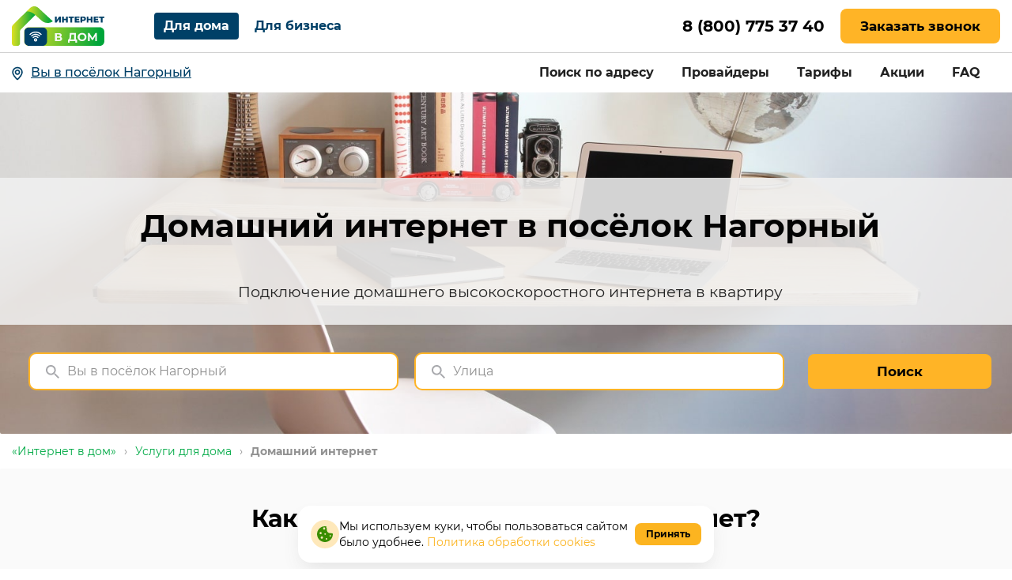

--- FILE ---
content_type: text/html; charset=utf-8
request_url: https://poselok-nagornyy.inet-yar.ru/domashnij-internet
body_size: 77564
content:
<!doctype html><html lang="ru">
<head prefix="og: http://ogp.me/ns#">
<meta charset="UTF-8">
<meta name="format-detection" content="telephone=no">
<meta id="viewport" name="viewport" content="width=device-width,initial-scale=1.0,shrink-to-fit=no">
<title>Домашний интернет — подключение интернета в посёлок Нагорный</title>
<meta name="referrer" content="unsafe-url">
<link rel="canonical" href="https://poselok-nagornyy.inet-yar.ru/domashnij-internet">
<meta property="og:site_name" content="Интернет в дом"><meta property="og:type" content="website">
<meta name="description" content="Подключить недорогой домашний интернет в квартиру. Бесплатное подключение в посёлок Нагорный. Современные технологии и выгодные тарифы домашнего интернета в посёлок Нагорный"><meta property="og:description" content="Подключить недорогой домашний интернет в квартиру. Бесплатное подключение в посёлок Нагорный. Современные технологии и выгодные тарифы домашнего интернета в посёлок Нагорный"><meta name="twitter:card" content="summary">
<meta property="og:title" content="Домашний интернет — подключение интернета в посёлок Нагорный">
<meta property="og:url" content="https://poselok-nagornyy.inet-yar.ru/domashnij-internet"><meta property="og:image" content="https://poselok-nagornyy.inet-yar.ru/files/page/logo-ivd-l-120x120.svg"><meta name="twitter:image:src" content="https://poselok-nagornyy.inet-yar.ru/files/page/logo-ivd-l-120x120.svg"><meta name="robots" content="all">
<link rel="shortcut icon" href="/files/page/d1favicon.ico">
<script>var cpviewportWidth=screen.width;if(window.innerWidth==screen.height){cpviewportWidth=screen.height;}if (window.innerWidth < 120) document.getElementById("viewport").content = "width=device-width,initial-scale="+(window.innerWidth/120)+",shrink-to-fit=no";window.addEventListener("orientationchange", function() {document.getElementById("viewport").content = "width=device-width,initial-scale=1.0,shrink-to-fit=no";if(cpviewportWidth==screen.height){cpviewportWidth=screen.width;}else{cpviewportWidth=screen.height;}if(cpviewportWidth<120) {document.getElementById("viewport").content = "width=device-width,initial-scale="+(cpviewportWidth/120)+",shrink-to-fit=no";setTimeout(function() {document.getElementById("viewport").content = "width=device-width,initial-scale=1.0,shrink-to-fit=no";document.getElementById("viewport").content = "width=device-width,initial-scale="+(cpviewportWidth/120)+",shrink-to-fit=no";}, 500);}});</script>
<style>html{min-height:100%;min-width:100%;-webkit-text-size-adjust:100%;-ms-text-size-adjust:100%;text-size-adjust:100%;}body{margin:0;-webkit-font-smoothing:antialiased}audio,canvas,progress,video{display:inline-block;vertical-align:baseline}input,textarea{text-align:inherit;}input,textarea,select,button,.bh1 h1,.bh2 h2,.bh3 h3,.bh4 h4{font-size:inherit;font-weight:inherit;letter-spacing:inherit;line-height:inherit}input:not([type="file"]),textarea,select,button{font-family:inherit}input[type="file"]{letter-spacing:normal;line-height:normal;font-weight:400}label{white-space:normal}.liItem{white-space:nowrap}input[type=checkbox],input[type=radio]{vertical-align:middle;margin:-3px 5px 0 0}audio:not([controls]){display:none;height:0}sub,sup{position:relative;font-size:75%;line-height:0;vertical-align:baseline}sup{top:-.5em}sub{bottom:-.25em}b,strong{font-weight:700}pre{overflow:auto}hr{height:0;-webkit-box-sizing:content-box;box-sizing:content-box;border:0;border-top:1px solid #eee}blockquote{margin:0 15px;border-left:2px solid #bbb;padding:0 15px;clear:both}.tb{border-collapse:collapse;border:0}.tb .td,form{padding:0;border:0}form{margin:0}.form100,.irz{width:100% !important;height:100% !important}p{padding:0;margin:0}h1,h2,h3,h4,h5,h6{margin:0;font-weight:inherit}img{border:0}.left{float:left}.right{float:right}.center{margin:0 auto}.link,.cursor,label,.phswipet{cursor:pointer}label{user-select:none}a{outline-style:none}a:hover{text-decoration:none}.formR input.input,.formR textarea{border:0;margin:0;padding:0 5px 0 5px;width:100%;height:100%;display:block}.formR button{display:block;margin:0;padding:0;cursor:pointer;background:none;border:none;text-align:center}.formR select{border:0;margin:0;width:100%;height:100%;display:block}select option{background-color:inherit;}.formR textarea{overflow:auto;resize:none}.formR .url{display:none}.line{width:100%;height:0;font-size:0;line-height:0;padding:0;top:50%;position:absolute;left:0}.lineV{width:0;font-size:0;padding:0;margin:0 auto;height:100%}.bl{vertical-align:top;display:inline-block}figcaption{overflow:hidden;margin:0;-webkit-box-sizing:border-box;box-sizing:border-box}.flipfront{overflow:hidden;opacity:0;transform:perspective(800px)rotateY(-180deg);backface-visibility:hidden;top:0;left:0;height:100%;width:100%;position:absolute;z-index:-1;transition:1.0s;-webkit-box-sizing:border-box;box-sizing:border-box}div{border-collapse:separate}.scroll1{overflow:auto}.scroll2{overflow-x:scroll;overflow-y:hidden;white-space:nowrap}.scroll3{overflow-y:scroll;overflow-x:hidden}.wh100{width:100%;height:100%}.owl-carousel{overflow:hidden;white-space:nowrap;}.h100{height:100%}.w100{width:100%}.smenu > .pop2,.smenu2 > .pop2{display:none;position:absolute;z-index:2000}.pop2{text-align:left}.irz,.smenu:hover > .pop2,.hover2 > .pop2{display:block}.links{text-decoration:none !important}.statbar,.virtuals,.droppable,.pgdiv,.tddiv,.relative,.wrapzoom3{position:relative}.wrapzoom3{width:100%;}.statbar{top:auto !important;left:auto !important;bottom:auto !important;right:auto !important}.fixbar,.fixbott{position:fixed !important;will-change:transform;height:0}.fixbar{top:0}.fixbott{bottom:0}.ascroll{position:absolute;z-index:-100;font-size:0}.ascroll span{position:absolute;top:0}.phidden{visibility:hidden;width:0;height:0.1px;overflow:hidden;opacity:0}.phidden2{display:none}.vdis{height:100%;position:relative}.virtuals{width:100%}.cpdimming{background:rgba(0,0,0,0.8);z-index:919;position:fixed;height:100%;width:100%;left:0;top:0}.droppable,.bgFixs,.vdis,.boxs,.bi,.formR button,.formR select,.formR input.input,.formR textarea{-webkit-box-sizing:border-box;box-sizing:border-box}.vdis,.droppable{height:100%;margin:0 auto}.bi{display:block;position:relative;height:100%}.bgFixs,.bgFixBody{overflow:hidden;top:0;left:0;width:100%}.bgFixs{margin:auto;position:absolute;z-index:-3;bottom:0;right:0}.bgFixBody{z-index:-100;height:100%;position:fixed;pointer-events:none}.bgVY1{position:absolute;top:0;left:0;width:100%;height:100%}.bgV0{position:absolute;width:100%;height:100%;z-index:0;top:0;left:0}.bgVY2{position:relative;padding-bottom:56.25%;max-width:100%;height:0}.bgVY2 .youtubef{position:absolute;top:0;left:0;width:100%;height:100%;opacity:0;transition:opacity .8s linear}.bgV1{overflow:hidden;position:absolute;width:100%;height:100%;left:0;top:0;pointer-events:none}.bgV2::-webkit-media-controls-play-button,.bgV2::-webkit-media-controls-start-playback-button{opacity:0;pointer-events:none;width:5px}.bgV2{position:absolute;top:50%;left:50%;min-width:100%;min-height:100%;width:auto;height:auto;-webkit-transform:translate(-50%,-50%);transform:translate(-50%,-50%);opacity:0;transition:opacity .8s linear}.bgV2.is-playing,.youtubef.is-playing{opacity:1}@supports(object-fit:cover){.bgV2{-webkit-transform:none;transform:none;top:0;left:0;width:100%;height:100%;object-fit:cover}}@supports (-ms-ime-align:auto){.bgV2{top:50%;left:50%;width:auto;height:auto;transform:translate(-50%, -50%);object-fit:none;}}.sUptop{top:0}.sUpbottom{bottom:0}.sUptop,.sUpbottom{position:fixed;width:100%;left:0;height:0;z-index:600}#sUpB{cursor:pointer;opacity:0;z-index:600}.hide2{display:none}.formR input[type="number"]{padding:5px}.parPerSel{text-decoration:none !important}.flip-clock-wrapper ul:first-child{margin-right:.1em}.flip-clock-wrapper .tDay .tcells,.flip-clock-wrapper .tHour .tcells,.flip-clock-wrapper .tMin .tcells,.flip-clock-wrapper .tSec .tcells{white-space:nowrap}.flip-clock-wrapper{user-select:none}.flip-clock-wrapper ul{list-style:none;position:relative;display:inline-block;margin:0;padding:0}.flip-clock-wrapper ul li{z-index:1;position:absolute;left:0;top:0;width:100%;height:100%}.flip-clock-wrapper ul li:first-child{z-index:2}.flip-clock-wrapper ul li.flipsizer{position:relative;z-index:-1;width:auto;height:auto;color:rgba(0,0,0,0)!important;text-shadow:none !important}.flip-clock-wrapper ul li span{display:block;height:100%;-webkit-perspective:200px;perspective:200px;margin:0 !important;overflow:visible !important;cursor:default !important}.flip-clock-wrapper ul li span div{z-index:1;position:absolute;left:0;width:100%;height:50%;overflow:hidden}.flip-clock-wrapper ul li span div .shadow{position:absolute;width:100%;height:100%;z-index:2}.flip-clock-wrapper div.up{top:0}.flip-clock-wrapper div.down{bottom:0}.flip-clock-wrapper ul li span div div.inn{position:absolute;left:0;z-index:1;height:200%;text-align:center;letter-spacing:normal}.flip-clock-wrapper ul li span div.up div.inn{top:0}.flip-clock-wrapper ul li span div.down div.inn{bottom:0}.flip-clock-wrapper td.dots{position:relative;vertical-align:top;width:1px}.flip-clock-wrapper div.dots{letter-spacing:1px;padding:0 .05em}.flip-clock-wrapper ul.play li.flip-clock-before{z-index:3}.flip-clock-wrapper ul li.flip-clock-active{z-index:5}@-webkit-keyframes asd{0%{z-index:2}20%{z-index:4}100%{z-index:4}}@keyframes asd{0%{z-index:2}20%{z-index:4}100%{z-index:4}}@-webkit-keyframes turn{0%{-webkit-transform:rotateX(90deg);opacity:1}100%{-webkit-transform:rotateX(0deg);opacity:1}}@keyframes turn{0%{transform:rotateX(90deg);opacity:1}100%{transform:rotateX(0deg);opacity:1}}@-webkit-keyframes turn2{0%{-webkit-transform:rotateX(0deg);opacity:1}100%{-webkit-transform:rotateX(-90deg);opacity:1}}@keyframes turn2{0%{transform:rotateX(0deg);opacity:1}100%{transform:rotateX(-90deg);opacity:1}}@-webkit-keyframes show-shadow{0%{opacity:0}100%{opacity:1}}@keyframes show-shadow{0%{opacity:0}100%{opacity:1}}@-webkit-keyframes hide-shadow{0%{opacity:1}100%{opacity:0}}@keyframes hide-shadow{0%{opacity:1}100%{opacity:0}}:focus{outline-color:transparent;outline-style:none;}input::-webkit-input-placeholder,textarea::-webkit-input-placeholder{opacity:1;-webkit-transition:opacity .5s;transition:opacity .5s;}input::-moz-placeholder,textarea::-moz-placeholder{opacity:1;-moz-transition:opacity .5s;transition:opacity .5s;}input:-ms-input-placeholder,textarea:-ms-input-placeholder{opacity:1;transition:opacity .5s;}input::placeholder,textarea::placeholder{opacity:1;transition:opacity .5s;}input:focus::-webkit-input-placeholder,textarea:focus::-webkit-input-placeholder{opacity:0;}input:focus::-moz-placeholder,textarea:focus::-moz-placeholder{opacity:0;}input:focus:-ms-input-placeholder,textarea:focus:-ms-input-placeholder{opacity:0;}input:focus::placeholder,textarea:focus::placeholder{opacity:0;}.invisible{visibility:hidden;}html,body{margin:0;}div[data-aload]{background-image:none !important;}.popupContent{z-index:921;position:fixed;top:0;left:0;left:0;top:0;right:0;bottom:0;overflow-y:auto;overflow-x:hidden;-webkit-overflow-scrolling:touch;}.popupContent .tddiv{display:-webkit-flex;display:flex;-webkit-align-items:center;align-items:center;min-height:100%;}.popupContent .tddiv::after{display:block;height:100vh;content:"";}html.mobile .popupContent .tddiv::after{height:calc(100vh + 1px);}.popupContent .tddiv .virtuals{position:relative !important}input[type="date"]::-webkit-clear-button,input[type="time"]::-webkit-clear-button{display:none;}input[type="date"]::-ms-clear,input[type="time"]::-ms-clear{display:none;}input[type="date"]::-webkit-inner-spin-button,input[type="time"]::-webkit-inner-spin-button{height:100%;}.screenreader{position:absolute !important;width:1px !important;height:1px !important;overflow:hidden !important;clip:rect(0 0 0 0) !important;}.grays,.graysi .bl,.graysv video{-webkit-filter:grayscale(100%);-ms-filter:grayscale(100%);filter:grayscale(100%);}.grays:hover,.graysi:hover .bl,.graysv.cpsound video,.graysv:hover video:not([data-mouseout]){-webkit-filter:none;-ms-filter:none;filter:none;}summary{outline:0;cursor:pointer;display:block;}summary::-webkit-details-marker{display:none;}summary::-moz-list-bullet{list-style-type:none;}summary::marker{display:none;}details{position:relative;display:block;}summary:before{display:flex;justify-content:center;align-items:center;position:absolute;min-width:1em;height:1em;}summary > .marker svg{width:100%;height:100%;}summary > .marker{position:absolute;}.tcenter{width:100%;}.tcenter > div{height:100.1%;display:-webkit-flex;display:flex;-webkit-align-items:center;align-items:center;-webkit-justify-content:center;justify-content:center;}figure{margin:0;}.mobile body{min-width:120px;}html,body{font-size:16px;line-height:24px;font-weight:400;font-family:Montserrat;}h1,.bh1{font-size:48px;line-height:62px;font-weight:700;font-family:Montserrat;}h2,.bh2{font-size:36px;line-height:46px;font-weight:700;font-family:Montserrat;}h3,.bh3{font-size:28px;line-height:46px;font-weight:700;font-family:Montserrat;}h4,.bh4{font-size:24px;line-height:46px;font-weight:700;font-family:Montserrat;}body{background-color:rgb(255,255,255);}#i67592{width:100%;height:auto;margin:0;position:relative;z-index:2;vertical-align:top;display:inline-block;}#b67592{display:-webkit-flex;display:flex;-webkit-flex-direction:row;flex-direction:row;-webkit-align-items:center;align-items:center;-webkit-align-content:center;align-content:center;-webkit-flex-wrap:wrap;flex-wrap:wrap;-webkit-justify-content:space-between;justify-content:space-between;padding:20px 20px 20px 20px;background:url("/files/block/bg067592.png") center bottom / cover no-repeat;}#b67571,.b67571{overflow:hidden;height:auto;width:100%;}#v67571{z-index:1;}#c_67571{display:-webkit-flex;display:flex;-webkit-flex-direction:row;flex-direction:row;-webkit-align-items:center;align-items:center;-webkit-align-content:center;align-content:center;-webkit-flex-wrap:wrap;flex-wrap:wrap;-webkit-justify-content:center;justify-content:center;padding:0px 0px 0px 0px;width:100%;max-width:1480px;}#b67571,.b67571{}#b67589,.b67589{overflow:hidden;height:auto;width:100%;}#v67589{z-index:1;}#c_67589{display:-webkit-flex;display:flex;-webkit-flex-direction:row;flex-direction:row;-webkit-align-items:center;align-items:center;-webkit-align-content:center;align-content:center;-webkit-flex-wrap:wrap;flex-wrap:wrap;-webkit-justify-content:center;justify-content:center;padding:10px 0px 10px 0px;width:100%;max-width:1480px;}#b67589,.b67589{transition:0.5s;}#b67589{}#i67601{width:14px;height:auto;position:absolute;z-index:8;top:20px;right:20px;margin:0 auto;display:none;}#b67601{padding:0px 0px 0px 0px;line-height:0;font-size:0;}#b67601 .bl{width:100%;}#i67601 a{color:rgb(0,0,0);}#b67601:before{content:"";display:block;height:0;padding-bottom:100%;}#b67601 .bl{position:absolute;top:0;left:0;box-sizing:border-box;padding:inherit;}#b67601:hover a{text-decoration:none;}#b67601:hover{}#i67602{width:25px;height:25px;position:absolute;z-index:7;top:10px;right:10px;margin:auto auto;}#b67602{padding:0px 0px 0px 0px;line-height:0;font-size:0;}#b67602 .bl{width:100%;height:100%;object-fit:cover;}#i67602 a{color:rgb(0,0,0);}#b67602:hover a{text-decoration:none;}#b67602:hover{}#i67593{width:59.43%;height:auto;padding:0px 10px 10px 0px;margin:0;position:relative;z-index:2;vertical-align:top;display:inline-block;}#b67593{display:-webkit-flex;display:flex;-webkit-flex-direction:row;flex-direction:row;-webkit-align-items:flex-start;align-items:flex-start;-webkit-align-content:flex-start;align-content:flex-start;-webkit-flex-wrap:wrap;flex-wrap:wrap;-webkit-justify-content:flex-start;justify-content:flex-start;padding:5px 0px 0px 20px;}#i67573{width:63.42%;height:auto;padding:10px 10px 10px 10px;margin:0;position:relative;z-index:2;vertical-align:top;display:inline-block;}#b67573{font-size:28px;font-weight:700;}#b67573{font-style:normal;text-decoration:none;color:rgb(255,255,255);padding:10px 10px 10px 10px;} #b67573 a{color:rgb(77,77,77);}#b67573:hover{text-decoration:none;}#i67578{width:100%;height:auto;max-width:500px;padding:10px 10px 10px 10px;margin:0;position:relative;z-index:2;vertical-align:top;display:inline-block;}#b67578{display:-webkit-flex;display:flex;-webkit-flex-direction:row;flex-direction:row;-webkit-align-items:center;align-items:center;-webkit-align-content:center;align-content:center;-webkit-flex-wrap:wrap;flex-wrap:wrap;-webkit-justify-content:center;justify-content:center;padding:0px 5px 0px 5px;}#i67577{width:220px;height:auto;position:absolute;z-index:5;bottom:0px;right:10px;margin:0 auto;}#b67577{padding:0px 0px 0px 0px;line-height:0;font-size:0;}#b67577 .bl{width:100%;}#i67577 a{color:rgb(97,48,22);}#b67577:before{content:"";display:block;height:0;padding-bottom:136.95652173913%;}#b67577 .bl{position:absolute;top:0;left:0;box-sizing:border-box;padding:inherit;}#b67577:hover a{text-decoration:none;}#b67577:hover{}#i67590{width:100%;height:auto;max-width:850px;margin:0;position:relative;z-index:2;vertical-align:top;display:inline-block;}#b67590{display:-webkit-flex;display:flex;-webkit-flex-direction:row;flex-direction:row;-webkit-align-items:center;align-items:center;-webkit-align-content:center;align-content:center;-webkit-flex-wrap:wrap;flex-wrap:wrap;-webkit-justify-content:center;justify-content:center;padding:0px 0px 0px 0px;background-color:rgb(255,255,255);border-radius:24px 24px 24px 24px;}#i67591{width:100%;height:auto;margin:0;position:relative;z-index:2;vertical-align:top;display:inline-block;}#b67591{text-align:center;}#b67591{font-style:normal;text-decoration:none;color:rgb(3,3,3);padding:20px 20px 20px 20px;transition:0.5s;} #b67591 a{color:rgb(3,3,3);}#b67591:hover{text-decoration:none;}#i67600{width:16px;height:auto;position:absolute;z-index:5;top:20px;right:20px;margin:0 auto;}#b67600{padding:0px 0px 0px 0px;line-height:0;font-size:0;}#b67600 .bl{width:100%;}#i67600 a{color:rgb(0,0,0);}#b67600:before{content:"";display:block;height:0;padding-bottom:100%;}#b67600 .bl{position:absolute;top:0;left:0;box-sizing:border-box;padding:inherit;}#b67600:hover a{text-decoration:none;}#b67600:hover{}#i67588{width:100%;height:auto;padding:5px 5px 5px 5px;margin:0;position:relative;z-index:2;vertical-align:top;display:inline-block;}#b67588{font-style:normal;text-decoration:none;color:rgb(3,3,3);padding:0px 0px 0px 0px;transition:0.5s;} #b67588 a{color:rgb(3,3,3);}#b67588:hover{text-decoration:none;}#i72837{width:124px;height:auto;position:absolute;z-index:12;top:0px;right:69px;margin:0 auto;}#b72837{padding:0px 0px 0px 0px;-webkit-animation-duration:13s;animation-duration:13s;-webkit-animation-delay:1s;animation-delay:1s;-webkit-animation-iteration-count:6;animation-iteration-count:6;line-height:0;font-size:0;}#b72837 .bl{width:100%;}#i72837 a{color:rgb(144,128,144);}#b72837:before{content:"";display:block;height:0;padding-bottom:128.26086956522%;}#b72837 .bl{position:absolute;top:0;left:0;box-sizing:border-box;padding:inherit;}#b72837:hover a{text-decoration:none;}#b72837:hover{}#i72838{width:346px;height:auto;position:absolute;z-index:4;bottom:10px;left:0;right:0;margin:0 auto;}#b72838{padding:0px 0px 0px 0px;line-height:0;font-size:0;}#b72838 .bl{width:100%;}#i72838 a{color:rgb(144,128,144);}#b72838:before{content:"";display:block;height:0;padding-bottom:53.757225433526%;}#b72838 .bl{position:absolute;top:0;left:0;box-sizing:border-box;padding:inherit;}#b72838:hover a{text-decoration:none;}#b72838:hover{}#i72839{width:77px;height:12px;padding:0;margin:10px 10px 10px 10px;position:relative;z-index:2;vertical-align:top;display:inline-block;}#b72839{display:-webkit-flex;display:flex;-webkit-flex-direction:row;flex-direction:row;-webkit-align-items:center;align-items:center;-webkit-align-content:center;align-content:center;-webkit-flex-wrap:wrap;flex-wrap:wrap;-webkit-justify-content:flex-start;justify-content:flex-start;padding:10px 0px 0px 0px;}#i73008{width:auto;height:auto;position:absolute;z-index:9;bottom:10px;left:10px;margin:0 0;}#b73008{font-size:10px;line-height:17px;text-align:center;}#b73008{font-style:normal;text-decoration:none;color:rgb(36,36,36);padding:3px 13px 3px 13px;background-color:rgba(218,224,230,0.44);border-radius:16px 16px 16px 16px;border-top:1px solid rgb(180,180,180);border-left:1px solid rgb(180,180,180);border-right:1px solid rgb(180,180,180);border-bottom:1px solid rgb(180,180,180);} #b73008 a{color:rgb(3,3,3);}#b73008:hover{text-decoration:none;}#i73007{width:auto;height:auto;position:absolute;z-index:7;bottom:10px;left:10px;margin:0 0;}#b73007{font-size:10px;line-height:17px;text-align:center;}#b73007{font-style:normal;text-decoration:none;color:rgb(36,36,36);padding:3px 13px 3px 13px;background-color:rgba(218,224,230,0.44);border-radius:16px 16px 16px 16px;border-top:1px solid rgb(180,180,180);border-left:1px solid rgb(180,180,180);border-right:1px solid rgb(180,180,180);border-bottom:1px solid rgb(180,180,180);} #b73007 a{color:rgb(3,3,3);}#b73007:hover{text-decoration:none;}#i73009{width:auto;height:auto;position:absolute;z-index:7;bottom:10px;left:10px;margin:0 0;}#b73009{font-size:10px;line-height:17px;text-align:center;}#b73009{font-style:normal;text-decoration:none;color:rgb(36,36,36);padding:3px 13px 3px 13px;background-color:rgba(218,224,230,0.44);border-radius:16px 16px 16px 16px;border-top:1px solid rgb(180,180,180);border-left:1px solid rgb(180,180,180);border-right:1px solid rgb(180,180,180);border-bottom:1px solid rgb(180,180,180);} #b73009 a{color:rgb(3,3,3);}#b73009:hover{text-decoration:none;}#i73010{width:auto;height:auto;position:absolute;z-index:7;bottom:10px;left:10px;margin:0 0;}#b73010{font-size:10px;line-height:17px;text-align:center;}#b73010{font-style:normal;text-decoration:none;color:rgb(36,36,36);padding:3px 13px 3px 13px;background-color:rgba(218,224,230,0.44);border-radius:16px 16px 16px 16px;border-top:1px solid rgb(180,180,180);border-left:1px solid rgb(180,180,180);border-right:1px solid rgb(180,180,180);border-bottom:1px solid rgb(180,180,180);} #b73010 a{color:rgb(3,3,3);}#b73010:hover{text-decoration:none;}#i67584{width:50%;height:auto;padding:5px 5px 5px 5px;margin:0;position:relative;z-index:2;vertical-align:top;display:inline-block;}#b67584{font-size:11px;line-height:18px;}#b67584{font-style:normal;text-decoration:none;padding:20px 0px 0px 10px;color:rgb(255,255,255);}#b67584:hover{text-decoration:none;}#i67585{width:50%;height:auto;padding:5px 5px 5px 5px;margin:0;position:relative;z-index:2;vertical-align:top;display:inline-block;}#b67585{width:100%;font-style:normal;text-decoration:none;padding:12px 25px 12px 25px;color:rgb(24,24,24);}#b67585:hover{text-decoration:none;}#i67586{width:100%;height:20px;padding:5px 5px 5px 5px;margin:0;position:relative;z-index:2;vertical-align:top;display:none;}#b67586{padding:0px 0px 0px 0px;}#b67586 .field {font-style:normal;text-decoration:none;color:rgb(0,0,0);}#b67586 .field::-moz-placeholder{color:rgb(0,0,0);}#b67586 .field::-webkit-input-placeholder{color:rgb(0,0,0);}#b67586 .field:-ms-input-placeholder{color:rgb(0,0,0);}#b67586 .placeholder{color:rgb(0,0,0);}#b67586:hover{text-decoration:none;}#i67583{width:100%;height:65px;padding:5px 5px 5px 5px;margin:0;position:relative;z-index:2;vertical-align:top;display:inline-block;}#b67583{transition:0.5s;padding:0px 0px 0px 0px;border-radius:10px 10px 10px 10px;}#b67583 .field {font-style:normal;text-decoration:none;color:rgb(0,0,0);border-radius:4px 4px 4px 4px;}#b67583 .field::-moz-placeholder{color:rgb(0,0,0);}#b67583 .field::-webkit-input-placeholder{color:rgb(0,0,0);}#b67583 .field:-ms-input-placeholder{color:rgb(0,0,0);}#b67583 .placeholder{color:rgb(0,0,0);}#b67583:hover{text-decoration:none;}#i67595{width:100%;height:auto;padding:0px 10px 10px 0px;margin:0;position:relative;z-index:2;vertical-align:top;display:inline-block;}#b67595{font-size:24px;font-weight:700;}#b67595{font-style:normal;text-decoration:none;color:rgb(255,255,255);padding:10px 10px 10px 0px;} #b67595 a{color:rgb(30,129,214);}#b67595:hover{text-decoration:none;}#i67594{width:100%;height:auto;padding:0px 10px 10px 0px;margin:0;position:relative;z-index:2;vertical-align:top;display:inline-block;}#b67594{font-size:48px;font-weight:700;line-height:56px;}#b67594{font-style:normal;text-decoration:none;color:rgb(255,255,255);padding:10px 10px 10px 0px;} #b67594 a{color:rgb(30,129,214);}#b67594:hover{text-decoration:none;}#b67587,.b67587{overflow:hidden;height:auto;width:100%;}#v67587{z-index:1;}#pgc_67587{display:none;}#c_67587{display:-webkit-flex;display:flex;-webkit-flex-direction:row;flex-direction:row;-webkit-align-items:center;align-items:center;-webkit-align-content:center;align-content:center;-webkit-flex-wrap:wrap;flex-wrap:wrap;-webkit-justify-content:center;justify-content:center;padding:0px 0px 0px 0px;width:100%;max-width:1480px;}#b67587,.b67587{}#i67579{width:100%;height:auto;padding:5px 5px 5px 5px;margin:0;position:relative;z-index:2;vertical-align:top;display:none;}#b67579 .liItem{margin:0px 10px 0px 10px;display:inline-block;vertical-align:top;}#b67579{font-style:normal;text-decoration:none;-webkit-animation-delay:10s;animation-delay:10s;text-align:center;padding:0px 0px 0px 0px;color:rgb(255,255,255);}#b67579:hover{text-decoration:none;}#i67580{width:100%;height:65px;padding:5px 5px 5px 5px;margin:0;position:relative;z-index:2;vertical-align:top;display:inline-block;}#b67580{transition:0.5s;padding:0px 0px 0px 0px;border-radius:10px 10px 10px 10px;}#b67580 .field {font-style:normal;text-decoration:none;color:rgb(0,0,0);border-radius:4px 4px 4px 4px;}#b67580 .field::-moz-placeholder{color:rgb(0,0,0);}#b67580 .field::-webkit-input-placeholder{color:rgb(0,0,0);}#b67580 .field:-ms-input-placeholder{color:rgb(0,0,0);}#b67580 .placeholder{color:rgb(0,0,0);}#b67580:hover{text-decoration:none;}#i67581{width:80%;height:65px;padding:5px 5px 5px 5px;margin:0;position:relative;z-index:2;vertical-align:top;display:inline-block;}#b67581{transition:0.5s;padding:0px 0px 0px 0px;border-radius:10px 10px 10px 10px;}#b67581 .field {font-style:normal;text-decoration:none;color:rgb(0,0,0);border-radius:4px 4px 4px 4px;}#b67581 .field::-moz-placeholder{color:rgb(0,0,0);}#b67581 .field::-webkit-input-placeholder{color:rgb(0,0,0);}#b67581 .field:-ms-input-placeholder{color:rgb(0,0,0);}#b67581 .placeholder{color:rgb(0,0,0);}#b67581:hover{text-decoration:none;}#i67582{width:20%;height:65px;padding:5px 5px 5px 5px;margin:0;position:relative;z-index:2;vertical-align:top;display:inline-block;}#b67582{transition:0.5s;padding:0px 0px 0px 0px;border-radius:10px 10px 10px 10px;}#b67582 .field {font-style:normal;text-decoration:none;color:rgb(0,0,0);border-radius:4px 4px 4px 4px;}#b67582 .field::-moz-placeholder{color:rgb(0,0,0);}#b67582 .field::-webkit-input-placeholder{color:rgb(0,0,0);}#b67582 .field:-ms-input-placeholder{color:rgb(0,0,0);}#b67582 .placeholder{color:rgb(0,0,0);}#b67582:hover{text-decoration:none;}#i67572{width:100%;height:auto;max-width:800px;min-height:400px;padding:5px 5px 5px 5px;margin:0;position:relative;z-index:2;vertical-align:top;display:inline-block;}#b67572{line-height:18px;}#b67572{display:-webkit-flex;display:flex;-webkit-flex-direction:column;flex-direction:column;-webkit-align-items:flex-start;align-items:flex-start;-webkit-align-content:flex-start;align-content:flex-start;-webkit-flex-wrap:wrap;flex-wrap:wrap;-webkit-justify-content:flex-start;justify-content:flex-start;padding:20px 20px 20px 20px;min-height:400px;background-color:rgb(255,255,255);border-radius:5px 5px 5px 5px;background:url("/files/block/bg067572.webp") center center / cover no-repeat,rgb(255,255,255);}#i67420{width:100%;height:auto;margin:0;position:relative;z-index:2;vertical-align:top;display:inline-block;}#b67420{text-align:center;}#b67420{font-style:normal;text-decoration:none;color:rgb(3,3,3);padding:20px 20px 20px 20px;transition:0.5s;} #b67420 a{color:rgb(3,3,3);}#b67420:hover{text-decoration:none;}#i67732{width:345px;height:auto;padding:0;margin:5px 5px 5px 5px;position:relative;z-index:2;vertical-align:top;display:inline-block;}#b67732{padding:0px 0px 0px 0px;line-height:0;font-size:0;}#b67732 .bl{width:100%;}#i67732 a{color:rgb(97,48,22);}#b67732:before{content:"";display:block;height:0;padding-bottom:168.40579710145%;}#b67732 .bl{position:absolute;top:0;left:0;box-sizing:border-box;padding:inherit;}#b67732:hover a{text-decoration:none;}#b67732:hover{}#i67737{width:20px;height:auto;position:absolute;z-index:5;top:15px;right:15px;margin:0 auto;}#b67737{padding:0px 0px 0px 0px;line-height:0;font-size:0;}#b67737 .bl{width:100%;}#i67737 a{color:rgb(0,0,0);}#b67737:before{content:"";display:block;height:0;padding-bottom:106.66666666667%;}#b67737 .bl{position:absolute;top:0;left:0;box-sizing:border-box;padding:inherit;}#b67737:hover a{text-decoration:none;}#b67737:hover{}#i67735{width:100%;height:auto;padding:10px 5px 10px 5px;margin:0;position:relative;z-index:2;vertical-align:top;display:inline-block;}#b67735{font-size:20px;font-weight:800;line-height:26px;text-align:center;}#b67735{font-style:normal;text-decoration:none;color:rgb(255,255,255);padding:10px 10px 10px 10px;background-color:rgb(60,181,52);border-radius:2px 2px 2px 2px;} #b67735 a{color:rgb(24,24,24);}#b67735:hover{text-decoration:none;}#i67736{width:100%;height:auto;padding:10px 5px 10px 5px;margin:0;position:relative;z-index:2;vertical-align:top;display:inline-block;}#b67736{text-align:center;}#b67736{font-style:normal;text-decoration:none;color:rgb(24,24,24);padding:14px 30px 14px 30px;-webkit-animation-delay:2s;animation-delay:2s;-webkit-animation-iteration-count:2;animation-iteration-count:2;transition:0.5s;} #b67736 a{color:rgb(24,24,24);}#b67736:hover{text-decoration:none;}#i67419{width:100%;height:auto;max-width:850px;margin:0;position:relative;z-index:2;vertical-align:top;display:inline-block;}#b67419{display:-webkit-flex;display:flex;-webkit-flex-direction:row;flex-direction:row;-webkit-align-items:center;align-items:center;-webkit-align-content:center;align-content:center;-webkit-flex-wrap:wrap;flex-wrap:wrap;-webkit-justify-content:center;justify-content:center;padding:0px 0px 0px 0px;background-color:rgb(255,255,255);border-radius:24px 24px 24px 24px;}#i72869{width:100%;height:auto;padding:5px 5px 5px 5px;margin:0;position:relative;z-index:2;vertical-align:top;display:inline-block;}#b72869{font-size:10.5px;line-height:18px;}#b72869{font-style:normal;text-decoration:none;padding:10px 0px 0px 10px;color:rgb(255,255,255);}#b72869:hover{text-decoration:none;}#i72873{width:100%;height:auto;padding:0px 0px 10px 0px;margin:0;position:relative;z-index:2;vertical-align:top;display:inline-block;}#b72873{font-size:10.5px;line-height:18px;}#b72873{font-style:normal;text-decoration:none;padding:10px 0px 0px 10px;color:rgb(255,255,255);}#b72873:hover{text-decoration:none;}#i72867{width:100%;height:auto;padding:5px 5px 5px 5px;margin:0;position:relative;z-index:2;vertical-align:top;display:inline-block;}#b72867{font-size:10.5px;line-height:18px;}#b72867{font-style:normal;text-decoration:none;padding:10px 0px 0px 10px;color:rgb(255,255,255);}#b72867:hover{text-decoration:none;}#i67733{width:100%;height:auto;position:absolute;z-index:4;top:0px;left:0;right:0;margin:0 auto;}#b67733{display:-webkit-flex;display:flex;-webkit-flex-direction:row;flex-direction:row;-webkit-align-items:center;align-items:center;-webkit-align-content:center;align-content:center;-webkit-flex-wrap:wrap;flex-wrap:wrap;-webkit-justify-content:flex-start;justify-content:flex-start;padding:0px 10px 10px 10px;}#i67734{width:100%;height:auto;padding:10px 5px 10px 5px;margin:0;position:relative;z-index:2;vertical-align:top;display:inline-block;}#b67734{font-size:32px;font-weight:900;line-height:46px;text-align:center;}#b67734{font-style:normal;text-decoration:none;color:rgb(255,255,255);padding:10px 10px 0px 10px;} #b67734 a{color:rgb(24,24,24);}#b67734:hover{text-decoration:none;}#i67723{width:auto;height:auto;padding:0;margin:5px 5px 5px 5px;position:relative;z-index:2;vertical-align:top;display:none;}#b67723{display:-webkit-flex;display:flex;-webkit-flex-direction:row;flex-direction:row;-webkit-align-items:center;align-items:center;-webkit-align-content:flex-start;align-content:flex-start;-webkit-flex-wrap:wrap;flex-wrap:wrap;-webkit-justify-content:center;justify-content:center;padding:0px 0px 5px 0px;border-radius:10px 10px 10px 10px;}#i67989{width:auto;height:auto;margin:0;position:relative;z-index:2;vertical-align:top;display:inline-block;}#b67989{text-align:center;}#b67989{font-style:normal;text-decoration:none;color:rgb(24,24,24);padding:10px 25px 10px 25px;transition:0.5s;} #b67989 a{color:rgb(24,24,24);}#b67989:hover{text-decoration:none;}#i67990{width:auto;height:auto;padding:0;margin:3px 5px 3px 5px;position:relative;z-index:2;vertical-align:top;display:inline-block;}#b67990{display:-webkit-flex;display:flex;-webkit-flex-direction:row;flex-direction:row;-webkit-align-items:center;align-items:center;-webkit-align-content:center;align-content:center;-webkit-flex-wrap:wrap;flex-wrap:wrap;-webkit-justify-content:flex-start;justify-content:flex-start;padding:0px 0px 0px 0px;}#i67991{width:auto;height:auto;padding:0;margin:0px 0px 0px 10px;position:relative;z-index:2;vertical-align:top;display:inline-block;}#b67991{font-style:normal;text-decoration:none;color:rgb(35,35,35);padding:0px 0px 0px 0px;transition:0.5s;} #b67991 a{color:rgb(35,35,35);}#b67991:hover{text-decoration:none;}#i67992{width:auto;height:auto;padding:0;margin:0px 0px 0px 10px;position:relative;z-index:2;vertical-align:top;display:inline-block;}#b67992{font-style:normal;text-decoration:none;color:rgb(35,35,35);padding:0px 0px 0px 0px;transition:0.5s;} #b67992 a{color:rgb(35,35,35);}#b67992:hover{text-decoration:none;}#i67993{width:auto;height:auto;padding:0;margin:0px 0px 0px 10px;position:relative;z-index:2;vertical-align:top;display:inline-block;}#b67993{font-style:normal;text-decoration:none;color:rgb(35,35,35);padding:0px 0px 0px 0px;transition:0.5s;} #b67993 a{color:rgb(35,35,35);}#b67993:hover{text-decoration:none;}#i73004{width:auto;height:auto;position:absolute;z-index:8;bottom:5px;left:5px;margin:0 0;}#b73004{font-size:10px;line-height:17px;text-align:center;}#b73004{font-style:normal;text-decoration:none;color:rgb(36,36,36);padding:3px 13px 3px 13px;background-color:rgba(218,224,230,0.44);border-radius:16px 16px 16px 16px;border-top:1px solid rgb(180,180,180);border-left:1px solid rgb(180,180,180);border-right:1px solid rgb(180,180,180);border-bottom:1px solid rgb(180,180,180);} #b73004 a{color:rgb(3,3,3);}#b73004:hover{text-decoration:none;}#i74488{width:100%;height:auto;padding:10px 5px 10px 0px;margin:0;position:relative;z-index:2;vertical-align:top;display:none;}#b74488{display:-webkit-flex;display:flex;-webkit-flex-direction:row;flex-direction:row;-webkit-align-items:center;align-items:center;-webkit-align-content:center;align-content:center;-webkit-flex-wrap:wrap;flex-wrap:wrap;-webkit-justify-content:center;justify-content:center;padding:10px 0px 0px 0px;}#i67812{width:100%;height:auto;padding:5px 0px 0px 0px;margin:0;position:relative;z-index:2;vertical-align:top;display:none;}#b67812{font-style:normal;text-decoration:none;color:rgb(3,3,3);padding:0px 0px 0px 0px;} #b67812 a{color:rgb(3,3,3);}#b67812:hover{text-decoration:none;}#i72834{width:62.44%;height:auto;padding:10px 5px 10px 0px;margin:0;position:relative;z-index:2;vertical-align:top;display:inline-block;}#b72834{font-style:normal;text-decoration:none;color:rgb(181,183,198);padding:10px 10px 10px 10px;background-color:rgb(255,255,255);border-radius:8px 8px 8px 8px;border-top:1px solid rgb(181,183,198);border-left:1px solid rgb(181,183,198);border-right:1px solid rgb(181,183,198);border-bottom:1px solid rgb(181,183,198);} #b72834 a{color:rgb(181,183,198);}#b72834:hover{text-decoration:none;}#i72871{width:100%;height:auto;padding:0px 10px 10px 0px;margin:0;position:relative;z-index:2;vertical-align:top;display:inline-block;}#b72871{font-size:10.5px;line-height:18px;}#b72871{font-style:normal;text-decoration:none;padding:10px 0px 0px 10px;color:rgb(255,255,255);}#b72871:hover{text-decoration:none;}#i72831{width:100%;height:auto;min-height:270px;margin:0;position:relative;z-index:2;vertical-align:top;display:inline-block;}#b72831{display:-webkit-flex;display:flex;-webkit-flex-direction:row;flex-direction:row;-webkit-align-items:center;align-items:center;-webkit-align-content:center;align-content:center;-webkit-flex-wrap:wrap;flex-wrap:wrap;-webkit-justify-content:space-between;justify-content:space-between;padding:10px 20px 10px 20px;min-height:270px;background-color:rgb(1,80,114);border-radius:24px 24px 24px 24px;}#i72832{width:56.8%;height:auto;padding:10px 10px 10px 10px;margin:0;position:relative;z-index:2;vertical-align:top;display:inline-block;}#b72832{display:-webkit-flex;display:flex;-webkit-flex-direction:row;flex-direction:row;-webkit-align-items:center;align-items:center;-webkit-align-content:center;align-content:center;-webkit-flex-wrap:wrap;flex-wrap:wrap;-webkit-justify-content:flex-start;justify-content:flex-start;padding:0px 10px 0px 0px;}#i72836{width:316px;height:285px;padding:0;margin:10px 10px 10px 10px;position:relative;z-index:2;vertical-align:top;display:inline-block;}#b72836{display:-webkit-flex;display:flex;-webkit-flex-direction:row;flex-direction:row;-webkit-align-items:center;align-items:center;-webkit-align-content:center;align-content:center;-webkit-flex-wrap:wrap;flex-wrap:wrap;-webkit-justify-content:center;justify-content:center;padding:0px 0px 5px 0px;}#i72835{width:auto;height:auto;padding:0;margin:10px 5px 10px 0px;position:relative;z-index:2;vertical-align:top;display:inline-block;}#b72835{text-align:center;}#b72835{font-style:normal;text-decoration:none;color:rgb(24,24,24);padding:11px 25px 11px 25px;} #b72835 a{color:rgb(24,24,24);}#b72835:hover{text-decoration:none;}#i72833{width:100%;height:auto;padding:10px 5px 10px 0px;margin:0;position:relative;z-index:2;vertical-align:top;display:inline-block;}#b72833{text-align:left;}#b72833{color:rgb(255,255,255);font-style:normal;text-decoration:none;padding:0px 0px 0px 0px;}#b72833:hover{text-decoration:none;}#i67818{width:auto;height:auto;padding:0;margin:3px 5px 3px 5px;position:relative;z-index:2;vertical-align:top;display:none;}#b67818{font-style:normal;text-decoration:none;color:rgb(20,148,74);padding:5px 5px 0px 0px;} #b67818 a{color:rgb(30,129,214);}#b67818:hover{text-decoration:none;}#i67597{width:50%;height:100%;min-height:300px;position:absolute;z-index:6;bottom:0px;right:0px;margin:auto auto;}#b67597{display:-webkit-flex;display:flex;-webkit-flex-direction:row;flex-direction:row;-webkit-align-items:center;align-items:center;-webkit-align-content:center;align-content:center;-webkit-flex-wrap:wrap;flex-wrap:wrap;-webkit-justify-content:center;justify-content:center;padding:0px 0px 5px 0px;min-height:300px;}#i67598{width:100%;height:100%;min-height:300px;margin:0;position:relative;z-index:2;vertical-align:top;display:inline-block;}#b67598{display:-webkit-flex;display:flex;-webkit-flex-direction:row;flex-direction:row;-webkit-align-items:center;align-items:center;-webkit-align-content:center;align-content:center;-webkit-flex-wrap:wrap;flex-wrap:wrap;-webkit-justify-content:center;justify-content:center;padding:0px 0px 5px 0px;min-height:300px;background:url("/files/block/bg067598.webp") center center / cover no-repeat;}#i67503{width:50%;height:100%;min-height:300px;position:absolute;z-index:6;bottom:0px;right:0px;margin:auto auto;}#b67503{display:-webkit-flex;display:flex;-webkit-flex-direction:row;flex-direction:row;-webkit-align-items:center;align-items:center;-webkit-align-content:center;align-content:center;-webkit-flex-wrap:wrap;flex-wrap:wrap;-webkit-justify-content:center;justify-content:center;padding:0px 0px 5px 0px;min-height:300px;}#i67524{width:58.57%;height:auto;position:absolute;z-index:3;top:50%;transform:translateY(-50%);left:0;right:0;margin:0 auto;}#b67524{padding:0px 0px 0px 0px;line-height:0;font-size:0;}#b67524 .bl{width:100%;}#i67524 a{color:rgb(97,48,22);}#b67524:before{content:"";display:block;height:0;padding-bottom:113.12056737589%;}#b67524 .bl{position:absolute;top:0;left:0;box-sizing:border-box;padding:inherit;}#b67524:hover a{text-decoration:none;}#b67524:hover{}#i67511{width:100%;height:auto;padding:0px 10px 10px 0px;margin:0;position:relative;z-index:2;vertical-align:top;display:inline-block;}#b67511{font-size:24px;font-weight:700;}#b67511{font-style:normal;text-decoration:none;color:rgb(255,255,255);padding:10px 10px 10px 0px;} #b67511 a{color:rgb(30,129,214);}#b67511:hover{text-decoration:none;}#i67506{width:100%;height:100%;min-height:300px;margin:0;position:relative;z-index:2;vertical-align:top;display:inline-block;}#b67506{display:-webkit-flex;display:flex;-webkit-flex-direction:row;flex-direction:row;-webkit-align-items:center;align-items:center;-webkit-align-content:center;align-content:center;-webkit-flex-wrap:wrap;flex-wrap:wrap;-webkit-justify-content:center;justify-content:center;padding:0px 0px 5px 0px;min-height:300px;background:url("/files/block/bg067506.webp") center center / cover no-repeat;}#i67507{width:58.57%;height:auto;position:absolute;z-index:3;top:50%;transform:translateY(-50%);left:0;right:0;margin:0 auto;}#b67507{padding:0px 0px 0px 0px;line-height:0;font-size:0;}#b67507 .bl{width:100%;}#i67507 a{color:rgb(97,48,22);}#b67507:before{content:"";display:block;height:0;padding-bottom:113.12056737589%;}#b67507 .bl{position:absolute;top:0;left:0;box-sizing:border-box;padding:inherit;}#b67507:hover a{text-decoration:none;}#b67507:hover{}#i67502{width:14px;height:auto;position:absolute;z-index:8;top:20px;right:20px;margin:0 auto;display:none;}#b67502{padding:0px 0px 0px 0px;line-height:0;font-size:0;}#b67502 .bl{width:100%;}#i67502 a{color:rgb(0,0,0);}#b67502:before{content:"";display:block;height:0;padding-bottom:100%;}#b67502 .bl{position:absolute;top:0;left:0;box-sizing:border-box;padding:inherit;}#b67502:hover a{text-decoration:none;}#b67502:hover{}#i67437{width:100%;height:auto;max-width:850px;margin:0;position:relative;z-index:2;vertical-align:top;display:inline-block;}#b67437{display:-webkit-flex;display:flex;-webkit-flex-direction:row;flex-direction:row;-webkit-align-items:center;align-items:center;-webkit-align-content:center;align-content:center;-webkit-flex-wrap:wrap;flex-wrap:wrap;-webkit-justify-content:center;justify-content:center;padding:0px 0px 0px 0px;background-color:rgb(255,255,255);border-radius:24px 24px 24px 24px;}#i67495{width:100%;height:auto;padding:0px 10px 10px 0px;margin:0;position:relative;z-index:2;vertical-align:top;display:inline-block;}#b67495{font-size:24px;font-weight:700;}#b67495{font-style:normal;text-decoration:none;color:rgb(255,255,255);padding:10px 10px 10px 0px;} #b67495 a{color:rgb(30,129,214);}#b67495:hover{text-decoration:none;}#i67509{width:59.43%;height:auto;padding:0px 10px 10px 0px;margin:0;position:relative;z-index:2;vertical-align:top;display:inline-block;}#b67509{display:-webkit-flex;display:flex;-webkit-flex-direction:row;flex-direction:row;-webkit-align-items:flex-start;align-items:flex-start;-webkit-align-content:flex-start;align-content:flex-start;-webkit-flex-wrap:wrap;flex-wrap:wrap;-webkit-justify-content:flex-start;justify-content:flex-start;padding:5px 0px 0px 20px;}#i67510{width:100%;height:auto;padding:0px 10px 10px 0px;margin:0;position:relative;z-index:2;vertical-align:top;display:inline-block;}#b67510{font-size:48px;font-weight:700;line-height:56px;}#b67510{font-style:normal;text-decoration:none;color:rgb(255,255,255);padding:10px 10px 10px 0px;} #b67510 a{color:rgb(30,129,214);}#b67510:hover{text-decoration:none;}#i67521{width:auto;height:auto;padding:0;margin:0px 10px 10px 0px;position:relative;z-index:2;vertical-align:top;display:inline-block;}#b67521{text-align:center;}#b67521{font-style:normal;text-decoration:none;color:rgb(24,24,24);padding:10px 25px 10px 25px;-webkit-animation-delay:1s;animation-delay:1s;-webkit-animation-iteration-count:infinite;animation-iteration-count:infinite;transition:0.5s;} #b67521 a{color:rgb(24,24,24);}#b67521:hover{text-decoration:none;}#i67520{width:100%;height:auto;padding:0px 10px 10px 0px;margin:0;position:relative;z-index:2;vertical-align:top;display:inline-block;}#b67520{font-size:24px;font-weight:700;}#b67520{font-style:normal;text-decoration:none;color:rgb(255,255,255);padding:10px 10px 10px 0px;} #b67520 a{color:rgb(30,129,214);}#b67520:hover{text-decoration:none;}#i67496{width:auto;height:auto;padding:0;margin:0px 10px 10px 0px;position:relative;z-index:2;vertical-align:top;display:inline-block;}#b67496{text-align:center;}#b67496{font-style:normal;text-decoration:none;color:rgb(24,24,24);padding:10px 25px 10px 25px;-webkit-animation-delay:1s;animation-delay:1s;-webkit-animation-iteration-count:infinite;animation-iteration-count:infinite;transition:0.5s;} #b67496 a{color:rgb(24,24,24);}#b67496:hover{text-decoration:none;}#i67493{width:59.43%;height:auto;padding:0px 10px 10px 0px;margin:0;position:relative;z-index:2;vertical-align:top;display:inline-block;}#b67493{display:-webkit-flex;display:flex;-webkit-flex-direction:row;flex-direction:row;-webkit-align-items:flex-start;align-items:flex-start;-webkit-align-content:flex-start;align-content:flex-start;-webkit-flex-wrap:wrap;flex-wrap:wrap;-webkit-justify-content:flex-start;justify-content:flex-start;padding:5px 0px 0px 20px;}#i67516{width:14px;height:auto;position:absolute;z-index:10;top:9px;left:347px;margin:0 auto;display:none;}#b67516{padding:0px 0px 0px 0px;line-height:0;font-size:0;}#b67516 .bl{width:100%;}#i67516 a{color:rgb(0,0,0);}#b67516:before{content:"";display:block;height:0;padding-bottom:100%;}#b67516 .bl{position:absolute;top:0;left:0;box-sizing:border-box;padding:inherit;}#b67516:hover a{text-decoration:none;}#b67516:hover{}#i67517{width:100%;height:auto;margin:0;position:relative;z-index:2;vertical-align:top;display:inline-block;}#b67517{display:-webkit-flex;display:flex;-webkit-flex-direction:row;flex-direction:row;-webkit-align-items:center;align-items:center;-webkit-align-content:center;align-content:center;-webkit-flex-wrap:wrap;flex-wrap:wrap;-webkit-justify-content:space-between;justify-content:space-between;padding:20px 20px 20px 20px;background:url("/files/block/bg067517.png") center bottom / cover no-repeat;}#i67518{width:59.43%;height:auto;padding:0px 10px 10px 0px;margin:0;position:relative;z-index:2;vertical-align:top;display:inline-block;}#b67518{display:-webkit-flex;display:flex;-webkit-flex-direction:row;flex-direction:row;-webkit-align-items:flex-start;align-items:flex-start;-webkit-align-content:flex-start;align-content:flex-start;-webkit-flex-wrap:wrap;flex-wrap:wrap;-webkit-justify-content:flex-start;justify-content:flex-start;padding:5px 0px 0px 20px;}#i67519{width:100%;height:auto;padding:0px 10px 10px 0px;margin:0;position:relative;z-index:2;vertical-align:top;display:inline-block;}#b67519{font-size:48px;font-weight:700;line-height:56px;}#b67519{font-style:normal;text-decoration:none;color:rgb(255,255,255);padding:10px 10px 10px 0px;} #b67519 a{color:rgb(30,129,214);}#b67519:hover{text-decoration:none;}#i67596{width:auto;height:auto;padding:0;margin:0px 10px 10px 0px;position:relative;z-index:2;vertical-align:top;display:inline-block;}#b67596{text-align:center;}#b67596{font-style:normal;text-decoration:none;color:rgb(24,24,24);padding:10px 25px 10px 25px;-webkit-animation-delay:1s;animation-delay:1s;-webkit-animation-iteration-count:infinite;animation-iteration-count:infinite;transition:0.5s;} #b67596 a{color:rgb(24,24,24);}#b67596:hover{text-decoration:none;}#i67494{width:100%;height:auto;padding:0px 10px 10px 0px;margin:0;position:relative;z-index:2;vertical-align:top;display:inline-block;}#b67494{font-size:48px;font-weight:700;line-height:56px;}#b67494{font-style:normal;text-decoration:none;color:rgb(255,255,255);padding:10px 10px 10px 0px;} #b67494 a{color:rgb(30,129,214);}#b67494:hover{text-decoration:none;}#i67599{width:58.57%;height:auto;position:absolute;z-index:3;top:50%;transform:translateY(-50%);left:0;right:0;margin:0 auto;}#b67599{padding:0px 0px 0px 0px;line-height:0;font-size:0;}#b67599 .bl{width:100%;}#i67599 a{color:rgb(97,48,22);}#b67599:before{content:"";display:block;height:0;padding-bottom:113.12056737589%;}#b67599 .bl{position:absolute;top:0;left:0;box-sizing:border-box;padding:inherit;}#b67599:hover a{text-decoration:none;}#b67599:hover{}#i67492{width:100%;height:auto;margin:0;position:relative;z-index:2;vertical-align:top;display:inline-block;}#b67492{display:-webkit-flex;display:flex;-webkit-flex-direction:row;flex-direction:row;-webkit-align-items:center;align-items:center;-webkit-align-content:center;align-content:center;-webkit-flex-wrap:wrap;flex-wrap:wrap;-webkit-justify-content:space-between;justify-content:space-between;padding:20px 20px 20px 20px;background:url("/files/block/bg067492.png") center bottom / cover no-repeat;}#i67523{width:100%;height:100%;min-height:300px;margin:0;position:relative;z-index:2;vertical-align:top;display:inline-block;}#b67523{display:-webkit-flex;display:flex;-webkit-flex-direction:row;flex-direction:row;-webkit-align-items:center;align-items:center;-webkit-align-content:center;align-content:center;-webkit-flex-wrap:wrap;flex-wrap:wrap;-webkit-justify-content:center;justify-content:center;padding:0px 0px 5px 0px;min-height:300px;background:url("/files/block/bg067523.webp") center center / cover no-repeat;}#i67426{width:16px;height:auto;position:absolute;z-index:5;top:20px;right:20px;margin:0 auto;}#b67426{padding:0px 0px 0px 0px;line-height:0;font-size:0;}#b67426 .bl{width:100%;}#i67426 a{color:rgb(0,0,0);}#b67426:before{content:"";display:block;height:0;padding-bottom:100%;}#b67426 .bl{position:absolute;top:0;left:0;box-sizing:border-box;padding:inherit;}#b67426:hover a{text-decoration:none;}#b67426:hover{}#b53911,.b53911{overflow:hidden;height:auto;width:100%;}#v53911{z-index:1;}#c_53911{display:-webkit-flex;display:flex;-webkit-flex-direction:row;flex-direction:row;-webkit-align-items:flex-start;align-items:flex-start;-webkit-align-content:center;align-content:center;-webkit-flex-wrap:wrap;flex-wrap:wrap;-webkit-justify-content:center;justify-content:center;padding:10px 10px 10px 10px;}#c_53911{transition:0.5s;}#b53911{}#b53912,.b53912{overflow:hidden;height:auto;width:100%;}#v53912{z-index:1;}#c_53912{display:-webkit-flex;display:flex;-webkit-flex-direction:row;flex-direction:row;-webkit-align-items:flex-start;align-items:flex-start;-webkit-align-content:center;align-content:center;-webkit-flex-wrap:wrap;flex-wrap:wrap;-webkit-justify-content:center;justify-content:center;padding:20px 0px 10px 0px;}#c_53912{transition:0.5s;}#b53912{}#b53913,.b53913{height:auto;min-height:100vh;width:75%;}#v53913{z-index:1;}#b53913{margin:0;float:right;}.bgFixc_53913,.bgFixedc_53913{left:auto;right:0;}#v53913:after{content:"";display:block;clear:both;visibility:hidden;line-height:0;height:0;}#c_53913{display:-webkit-flex;display:flex;-webkit-flex-direction:row;flex-direction:row;-webkit-align-items:flex-start;align-items:flex-start;-webkit-align-content:flex-start;align-content:flex-start;-webkit-flex-wrap:wrap;flex-wrap:wrap;-webkit-justify-content:flex-start;justify-content:flex-start;padding:0px 0px 0px 0px;min-height:100vh;}#c_53913{transition:0.5s;background-color:rgb(255,255,255);}#b53913{}#b53914,.b53914{overflow:hidden;height:auto;width:100%;}#v53914{z-index:1;}#c_53914{display:-webkit-flex;display:flex;-webkit-flex-direction:row;flex-direction:row;-webkit-align-items:flex-start;align-items:flex-start;-webkit-align-content:flex-start;align-content:flex-start;-webkit-flex-wrap:wrap;flex-wrap:wrap;-webkit-justify-content:flex-start;justify-content:flex-start;padding:0px 0px 0px 10px;width:100%;max-width:1480px;}#b53914,.b53914{background-color:rgb(255,255,255);}#b53917,.b53917{overflow:hidden;height:auto;min-height:200px;}#v53917{z-index:1;}#b53917{margin:0;float:right;}.bgFixc_53917,.bgFixedc_53917{left:auto;right:0;}#v53917:after{content:"";display:block;clear:both;visibility:hidden;line-height:0;height:0;}#c_53917{display:-webkit-flex;display:flex;-webkit-flex-direction:row;flex-direction:row;-webkit-align-items:flex-start;align-items:flex-start;-webkit-align-content:flex-start;align-content:flex-start;-webkit-flex-wrap:wrap;flex-wrap:wrap;-webkit-justify-content:flex-end;justify-content:flex-end;padding:10px 10px 10px 10px;min-height:200px;width:120px;max-width:1480px;}#c_53917{transition:0.5s;}#b53917{-webkit-animation-delay:40s;animation-delay:40s;}#i67508{width:100%;height:auto;margin:0;position:relative;z-index:2;vertical-align:top;display:inline-block;}#b67508{display:-webkit-flex;display:flex;-webkit-flex-direction:row;flex-direction:row;-webkit-align-items:center;align-items:center;-webkit-align-content:center;align-content:center;-webkit-flex-wrap:wrap;flex-wrap:wrap;-webkit-justify-content:space-between;justify-content:space-between;padding:20px 20px 20px 20px;background:url("/files/block/bg067508.png") center bottom / cover no-repeat;}#i67438{width:100%;height:auto;margin:0;position:relative;z-index:2;vertical-align:top;display:inline-block;}#b67438{text-align:center;}#b67438{font-style:normal;text-decoration:none;color:rgb(3,3,3);padding:20px 20px 20px 20px;transition:0.5s;} #b67438 a{color:rgb(3,3,3);}#b67438:hover{text-decoration:none;}#i67439{width:16px;height:auto;position:absolute;z-index:5;top:20px;right:20px;margin:0 auto;}#b67439{padding:0px 0px 0px 0px;line-height:0;font-size:0;}#b67439 .bl{width:100%;}#i67439 a{color:rgb(0,0,0);}#b67439:before{content:"";display:block;height:0;padding-bottom:100%;}#b67439 .bl{position:absolute;top:0;left:0;box-sizing:border-box;padding:inherit;}#b67439:hover a{text-decoration:none;}#b67439:hover{}#i67525{width:14px;height:auto;position:absolute;z-index:8;top:36px;left:723px;margin:0 auto;display:none;}#b67525{padding:0px 0px 0px 0px;line-height:0;font-size:0;}#b67525 .bl{width:100%;}#i67525 a{color:rgb(0,0,0);}#b67525:before{content:"";display:block;height:0;padding-bottom:100%;}#b67525 .bl{position:absolute;top:0;left:0;box-sizing:border-box;padding:inherit;}#b67525:hover a{text-decoration:none;}#b67525:hover{}#b53915,.b53915{overflow:hidden;height:auto;width:100%;}#v53915{z-index:1;}#c_53915{display:-webkit-flex;display:flex;-webkit-flex-direction:row;flex-direction:row;-webkit-align-items:flex-start;align-items:flex-start;-webkit-align-content:center;align-content:center;-webkit-flex-wrap:wrap;flex-wrap:wrap;-webkit-justify-content:center;justify-content:center;padding:10px 5px 10px 5px;}#c_53915{transition:0.5s;}#b53915{-webkit-animation-duration:1s;animation-duration:1s;}#b53916,.b53916{overflow:hidden;height:auto;width:100%;}#v53916{z-index:1;}#c_53916{display:-webkit-flex;display:flex;-webkit-flex-direction:row;flex-direction:row;-webkit-align-items:center;align-items:center;-webkit-align-content:center;align-content:center;-webkit-flex-wrap:wrap;flex-wrap:wrap;-webkit-justify-content:center;justify-content:center;padding:10px 0px 10px 0px;width:100%;max-width:1480px;}#b53916,.b53916{transition:0.5s;}#b53916{}#i67428{width:100%;height:auto;max-width:850px;margin:0;position:relative;z-index:2;vertical-align:top;display:inline-block;}#b67428{display:-webkit-flex;display:flex;-webkit-flex-direction:row;flex-direction:row;-webkit-align-items:center;align-items:center;-webkit-align-content:center;align-content:center;-webkit-flex-wrap:wrap;flex-wrap:wrap;-webkit-justify-content:center;justify-content:center;padding:0px 0px 0px 0px;background-color:rgb(255,255,255);border-radius:24px 24px 24px 24px;}#i67430{width:16px;height:auto;position:absolute;z-index:5;top:20px;right:20px;margin:0 auto;}#b67430{padding:0px 0px 0px 0px;line-height:0;font-size:0;}#b67430 .bl{width:100%;}#i67430 a{color:rgb(0,0,0);}#b67430:before{content:"";display:block;height:0;padding-bottom:100%;}#b67430 .bl{position:absolute;top:0;left:0;box-sizing:border-box;padding:inherit;}#b67430:hover a{text-decoration:none;}#b67430:hover{}#i67429{width:100%;height:auto;margin:0;position:relative;z-index:2;vertical-align:top;display:inline-block;}#b67429{text-align:center;}#b67429{font-style:normal;text-decoration:none;color:rgb(3,3,3);padding:20px 20px 20px 20px;transition:0.5s;} #b67429 a{color:rgb(3,3,3);}#b67429:hover{text-decoration:none;}#b53918,.b53918{height:auto;width:100%;}#v53918{z-index:51;}#c_53918{display:-webkit-flex;display:flex;-webkit-flex-direction:row;flex-direction:row;-webkit-align-items:center;align-items:center;-webkit-align-content:center;align-content:center;-webkit-flex-wrap:wrap;flex-wrap:wrap;-webkit-justify-content:space-between;justify-content:space-between;padding:5px 10px 5px 10px;width:100%;max-width:1480px;}#b53918,.b53918{background-color:rgb(255,255,255);}#b53920,.b53920{overflow:hidden;height:auto;width:100%;}#v53920{z-index:8;}#c_53920{display:-webkit-flex;display:flex;-webkit-flex-direction:row;flex-direction:row;-webkit-align-items:center;align-items:center;-webkit-align-content:center;align-content:center;-webkit-flex-wrap:wrap;flex-wrap:wrap;-webkit-justify-content:space-between;justify-content:space-between;padding:5px 10px 5px 0px;width:100%;max-width:1480px;}#b53920,.b53920{background-color:rgb(255,255,255);border-bottom:1px solid rgba(33,33,33,0.2);}#b53910,.b53910{overflow:hidden;height:auto;width:100%;}#v53910{z-index:1;}#c_53910{display:-webkit-flex;display:flex;-webkit-flex-direction:row;flex-direction:row;-webkit-align-items:center;align-items:center;-webkit-align-content:center;align-content:center;-webkit-flex-wrap:wrap;flex-wrap:wrap;-webkit-justify-content:center;justify-content:center;padding:10px 0px 10px 0px;width:100%;max-width:1300px;}#b53910,.b53910{transition:0.5s;}#b53910{}#b53921,.b53921{overflow:hidden;height:auto;min-height:100px;width:100%;}#v53921{z-index:1;}#c_53921,#cn53921{margin:0;float:right;}.bgFixc_53921,.bgFixedc_53921{left:auto;right:0;}#b53921:after{content:"";display:block;clear:both;visibility:hidden;line-height:0;height:0;}#c_53921{display:-webkit-flex;display:flex;-webkit-flex-direction:row;flex-direction:row;-webkit-align-items:flex-start;align-items:flex-start;-webkit-align-content:flex-start;align-content:flex-start;-webkit-flex-wrap:wrap;flex-wrap:wrap;-webkit-justify-content:center;justify-content:center;padding:10px 10px 10px 10px;min-height:100px;width:100%;}#b53921,.b53921{transition:0.5s;}#b53921{}#b53922,.b53922{overflow:hidden;height:auto;min-height:100px;width:100%;}#v53922{z-index:1;}#c_53922,#cn53922{margin:0;float:right;}.bgFixc_53922,.bgFixedc_53922{left:auto;right:0;}#b53922:after{content:"";display:block;clear:both;visibility:hidden;line-height:0;height:0;}#c_53922{display:-webkit-flex;display:flex;-webkit-flex-direction:row;flex-direction:row;-webkit-align-items:flex-start;align-items:flex-start;-webkit-align-content:flex-start;align-content:flex-start;-webkit-flex-wrap:wrap;flex-wrap:wrap;-webkit-justify-content:center;justify-content:center;padding:10px 10px 10px 10px;min-height:100px;width:100%;}#b53922,.b53922{transition:0.5s;}#b53922{}#b53923,.b53923{overflow:hidden;height:auto;min-height:100px;width:100%;}#v53923{z-index:1;}#c_53923,#cn53923{margin:0;float:right;}.bgFixc_53923,.bgFixedc_53923{left:auto;right:0;}#b53923:after{content:"";display:block;clear:both;visibility:hidden;line-height:0;height:0;}#c_53923{display:-webkit-flex;display:flex;-webkit-flex-direction:row;flex-direction:row;-webkit-align-items:flex-start;align-items:flex-start;-webkit-align-content:flex-start;align-content:flex-start;-webkit-flex-wrap:wrap;flex-wrap:wrap;-webkit-justify-content:center;justify-content:center;padding:10px 10px 10px 10px;min-height:100px;width:100%;}#b53923,.b53923{transition:0.5s;}#b53923{}#b53924,.b53924{overflow:hidden;height:auto;width:100%;}#v53924{z-index:1;}#c_53924{display:-webkit-flex;display:flex;-webkit-flex-direction:row;flex-direction:row;-webkit-align-items:center;align-items:center;-webkit-align-content:center;align-content:center;-webkit-flex-wrap:wrap;flex-wrap:wrap;-webkit-justify-content:center;justify-content:center;padding:0px 0px 0px 0px;width:100%;max-width:1300px;}#b53924,.b53924{transition:0.5s;}#b53924{}#b53925,.b53925{overflow:hidden;height:100vh;width:100%;}#v53925{z-index:1;}#c_53925{display:-webkit-flex;display:flex;-webkit-flex-direction:row;flex-direction:row;-webkit-align-items:flex-start;align-items:flex-start;-webkit-align-content:flex-start;align-content:flex-start;-webkit-flex-wrap:wrap;flex-wrap:wrap;-webkit-justify-content:center;justify-content:center;padding:5px 5px 5px 5px;width:100%;max-width:1480px;}#b53925,.b53925{background-color:rgba(0,0,0,0.8);}#b53925{}#b53926,.b53926{overflow:hidden;height:auto;width:100%;}#v53926{z-index:1;}#c_53926{display:-webkit-flex;display:flex;-webkit-flex-direction:row;flex-direction:row;-webkit-align-items:center;align-items:center;-webkit-align-content:flex-start;align-content:flex-start;-webkit-flex-wrap:wrap;flex-wrap:wrap;-webkit-justify-content:center;justify-content:center;padding:20px 10px 20px 10px;width:100%;}#b53926,.b53926{transition:0.5s;}#b53926{}#i54256{width:auto;height:auto;padding:0;margin:5px 10px 5px 10px;position:relative;z-index:2;vertical-align:top;display:inline-block;}#b54256{text-align:center;}#b54256{font-style:normal;text-decoration:none;color:rgb(24,24,24);padding:10px 25px 10px 25px;transition:0.5s;} #b54256 a{color:rgb(24,24,24);}#b54256:hover{text-decoration:none;}#b53928,.b53928{overflow:hidden;height:auto;width:100%;}#v53928{z-index:1;}#c_53928{display:-webkit-flex;display:flex;-webkit-flex-direction:row;flex-direction:row;-webkit-align-items:center;align-items:center;-webkit-align-content:center;align-content:center;-webkit-flex-wrap:wrap;flex-wrap:wrap;-webkit-justify-content:center;justify-content:center;padding:20px 10px 20px 10px;width:100%;max-width:1600px;}#b53928,.b53928{transition:0.5s;background-color:rgb(250,250,250);}#b53928{}#b53929,.b53929{overflow:hidden;height:auto;width:100%;}#v53929{z-index:1;}#c_53929{display:-webkit-flex;display:flex;-webkit-flex-direction:row;flex-direction:row;-webkit-align-items:flex-start;align-items:flex-start;-webkit-align-content:center;align-content:center;-webkit-flex-wrap:wrap;flex-wrap:wrap;-webkit-justify-content:center;justify-content:center;padding:10px 10px 10px 10px;}#c_53929{transition:0.5s;}#b53929{}#b53931,.b53931{overflow:hidden;height:auto;width:100%;}#v53931{z-index:15;}#c_53931{display:-webkit-flex;display:flex;-webkit-flex-direction:row;flex-direction:row;-webkit-align-items:flex-start;align-items:flex-start;-webkit-align-content:flex-start;align-content:flex-start;-webkit-flex-wrap:wrap;flex-wrap:wrap;-webkit-justify-content:flex-start;justify-content:flex-start;padding:30px 10px 30px 0px;width:100%;max-width:1480px;}#b53931,.b53931{background-color:rgb(242,243,247);}#b53934,.b53934{overflow:hidden;height:auto;width:100%;}#v53934{z-index:1;}#c_53934{display:-webkit-flex;display:flex;-webkit-flex-direction:row;flex-direction:row;-webkit-align-items:flex-start;align-items:flex-start;-webkit-align-content:center;align-content:center;-webkit-flex-wrap:wrap;flex-wrap:wrap;-webkit-justify-content:center;justify-content:center;padding:10px 10px 10px 10px;max-width:1600px;}#c_53934{transition:0.5s;}#b53934{}#i67514{width:100%;height:100%;min-height:300px;margin:0;position:relative;z-index:2;vertical-align:top;display:inline-block;}#b67514{display:-webkit-flex;display:flex;-webkit-flex-direction:row;flex-direction:row;-webkit-align-items:center;align-items:center;-webkit-align-content:center;align-content:center;-webkit-flex-wrap:wrap;flex-wrap:wrap;-webkit-justify-content:center;justify-content:center;padding:0px 0px 5px 0px;min-height:300px;background:url("/files/block/bg067514.webp") center center / cover no-repeat;}#i67522{width:50%;height:100%;min-height:300px;position:absolute;z-index:6;bottom:0px;right:0px;margin:auto auto;}#b67522{display:-webkit-flex;display:flex;-webkit-flex-direction:row;flex-direction:row;-webkit-align-items:center;align-items:center;-webkit-align-content:center;align-content:center;-webkit-flex-wrap:wrap;flex-wrap:wrap;-webkit-justify-content:center;justify-content:center;padding:0px 0px 5px 0px;min-height:300px;}#i53937{width:100%;height:auto;max-width:700px;padding:0px 0px 10px 0px;margin:0;position:relative;z-index:2;vertical-align:top;display:inline-block;}#b53937{display:-webkit-flex;display:flex;-webkit-flex-direction:row;flex-direction:row;-webkit-align-items:flex-start;align-items:flex-start;-webkit-align-content:flex-start;align-content:flex-start;-webkit-flex-wrap:wrap;flex-wrap:wrap;-webkit-justify-content:center;justify-content:center;padding:10px 0px 0px 0px;background-color:rgb(0,126,99);border-radius:10px 10px 10px 10px;}#i53938{width:100%;height:auto;position:absolute;z-index:14;top:50%;transform:translateY(-50%);left:0;right:0;margin:0 auto;display:none;}#b53938{display:-webkit-flex;display:flex;-webkit-flex-direction:row;flex-direction:row;-webkit-align-items:center;align-items:center;-webkit-align-content:flex-start;align-content:flex-start;-webkit-flex-wrap:wrap;flex-wrap:wrap;-webkit-justify-content:center;justify-content:center;padding:0px 30px 0px 30px;}#i53939{width:auto;height:auto;margin:0;position:relative;z-index:2;vertical-align:top;display:inline-block;}#b53939{font-size:18px;text-align:center;}#b53939{font-style:normal;text-decoration:none;color:rgb(255,255,255);padding:5px 20px 5px 20px;transition:0.5s;} #b53939 a{color:rgb(97,48,22);}#b53939:hover{text-decoration:none;}#i53940{width:100%;height:auto;margin:0;position:relative;z-index:2;vertical-align:top;display:inline-block;}#b53940{font-size:120%;text-align:center;}#b53940{font-style:normal;text-decoration:none;color:rgb(35,35,35);padding:0px 0px 0px 0px;} #b53940 a{color:rgb(35,35,35);}#b53940:hover{text-decoration:none;}#i53941{width:100%;height:auto;padding:5px 5px 10px 5px;margin:0;position:relative;z-index:2;vertical-align:top;display:none;}#b53941{font-weight:700;line-height:1;text-align:center;}#b53941{font-style:normal;text-decoration:none;color:rgb(255,255,255);padding:0px 10px 0px 10px;} #b53941 a{color:rgb(35,35,35);}#b53941:hover{text-decoration:none;}#i53942{width:100%;height:auto;max-width:640px;padding:5px 5px 10px 5px;margin:0;position:relative;z-index:2;vertical-align:top;display:inline-block;}#b53942{display:-webkit-flex;display:flex;-webkit-flex-direction:row;flex-direction:row;-webkit-align-items:center;align-items:center;-webkit-align-content:center;align-content:center;-webkit-flex-wrap:wrap;flex-wrap:wrap;-webkit-justify-content:center;justify-content:center;padding:0px 10px 0px 10px;border-radius:5px 5px 5px 5px;}#i53943{width:100%;height:65px;padding:5px 5px 5px 5px;margin:0;position:relative;z-index:2;vertical-align:top;display:inline-block;}#b53943{transition:0.5s;padding:0px 0px 0px 0px;border-radius:10px 10px 10px 10px;border-bottom:1px solid rgba(212,212,212,1);}#b53943 .field {font-style:normal;text-decoration:none;color:rgb(0,0,0);border-radius:4px 4px 4px 4px;}#b53943 .field::-moz-placeholder{color:rgb(0,0,0);}#b53943 .field::-webkit-input-placeholder{color:rgb(0,0,0);}#b53943 .field:-ms-input-placeholder{color:rgb(0,0,0);}#b53943 .placeholder{color:rgb(0,0,0);}#b53943:hover{text-decoration:none;border-bottom:1px solid rgb(211,234,55) !important;}#i53944{width:70%;height:65px;padding:5px 5px 5px 5px;margin:0;position:relative;z-index:2;vertical-align:top;display:inline-block;}#b53944{transition:0.5s;padding:0px 0px 0px 0px;border-radius:10px 10px 10px 10px;border-bottom:1px solid rgba(212,212,212,1);}#b53944 .field {font-style:normal;text-decoration:none;color:rgb(0,0,0);border-radius:4px 4px 4px 4px;}#b53944 .field::-moz-placeholder{color:rgb(0,0,0);}#b53944 .field::-webkit-input-placeholder{color:rgb(0,0,0);}#b53944 .field:-ms-input-placeholder{color:rgb(0,0,0);}#b53944 .placeholder{color:rgb(0,0,0);}#b53944:hover{text-decoration:none;border-bottom:1px solid rgb(254,119,69) !important;}#i53945{width:15%;height:65px;padding:5px 5px 5px 5px;margin:0;position:relative;z-index:2;vertical-align:top;display:inline-block;}#b53945{transition:0.5s;padding:0px 0px 0px 0px;border-radius:10px 10px 10px 10px;border-left:1px solid rgba(212,212,212,1);border-right:1px solid rgba(212,212,212,1);border-bottom:1px solid rgba(212,212,212,1);}#b53945 .field {font-style:normal;text-decoration:none;color:rgb(0,0,0);border-radius:4px 4px 4px 4px;}#b53945 .field::-moz-placeholder{color:rgb(0,0,0);}#b53945 .field::-webkit-input-placeholder{color:rgb(0,0,0);}#b53945 .field:-ms-input-placeholder{color:rgb(0,0,0);}#b53945 .placeholder{color:rgb(0,0,0);}#b53945:hover{text-decoration:none;border-left:1px solid rgb(211,234,55) !important;border-right:1px solid rgb(211,234,55) !important;border-bottom:1px solid rgb(211,234,55) !important;}#i53946{width:15%;height:65px;padding:5px 5px 5px 5px;margin:0;position:relative;z-index:2;vertical-align:top;display:inline-block;}#b53946{transition:0.5s;padding:0px 0px 0px 0px;border-radius:10px 10px 10px 10px;border-bottom:1px solid rgba(212,212,212,1);}#b53946 .field {font-style:normal;text-decoration:none;color:rgb(0,0,0);border-radius:4px 4px 4px 4px;}#b53946 .field::-moz-placeholder{color:rgb(0,0,0);}#b53946 .field::-webkit-input-placeholder{color:rgb(0,0,0);}#b53946 .field:-ms-input-placeholder{color:rgb(0,0,0);}#b53946 .placeholder{color:rgb(0,0,0);}#b53946:hover{text-decoration:none;border-bottom:1px solid rgb(211,234,55) !important;}#i53947{width:100%;height:30px;padding:5px 5px 5px 5px;margin:0;position:relative;z-index:2;vertical-align:top;display:none;}#b53947{transition:0.5s;padding:0px 0px 0px 0px;}#b53947 .field {font-style:normal;text-decoration:none;color:rgb(0,0,0);}#b53947 .field::-moz-placeholder{color:rgb(0,0,0);}#b53947 .field::-webkit-input-placeholder{color:rgb(0,0,0);}#b53947 .field:-ms-input-placeholder{color:rgb(0,0,0);}#b53947 .placeholder{color:rgb(0,0,0);}#b53947:hover{text-decoration:none;}#i53948{width:100%;height:65px;padding:5px 5px 5px 5px;margin:0;position:relative;z-index:2;vertical-align:top;display:inline-block;}#b53948{transition:0.5s;padding:0px 0px 0px 0px;border-radius:10px 10px 10px 10px;border-bottom:1px solid rgba(212,212,212,1);}#b53948 .field {font-style:normal;text-decoration:none;color:rgb(0,0,0);border-radius:4px 4px 4px 4px;}#b53948 .field::-moz-placeholder{color:rgb(0,0,0);}#b53948 .field::-webkit-input-placeholder{color:rgb(0,0,0);}#b53948 .field:-ms-input-placeholder{color:rgb(0,0,0);}#b53948 .placeholder{color:rgb(0,0,0);}#b53948:hover{text-decoration:none;border-bottom:1px solid rgb(211,234,55) !important;}#i53949{width:50%;height:auto;padding:5px 5px 5px 5px;margin:0;position:relative;z-index:2;vertical-align:top;display:inline-block;}#b53949{font-size:11px;line-height:18px;}#b53949{font-style:normal;text-decoration:none;padding:20px 0px 0px 10px;color:rgb(255,255,255);}#b53949:hover{text-decoration:none;}#i53950{width:50%;height:auto;padding:5px 5px 5px 5px;margin:0;position:relative;z-index:2;vertical-align:top;display:inline-block;}#b53950{width:100%;font-style:normal;text-decoration:none;transition:0.5s;padding:10px 25px 10px 25px;color:rgb(24,24,24);}#b53950:hover{text-decoration:none;}#i53951{width:100%;height:65px;padding:5px 5px 5px 5px;margin:0;position:relative;z-index:2;vertical-align:top;display:inline-block;}#b53951{transition:0.5s;padding:0px 0px 0px 0px;border-radius:10px 10px 10px 10px;border-bottom:1px solid rgba(212,212,212,1);}#b53951 .field {font-style:normal;text-decoration:none;color:rgb(0,0,0);border-radius:4px 4px 4px 4px;}#b53951 .field::-moz-placeholder{color:rgb(0,0,0);}#b53951 .field::-webkit-input-placeholder{color:rgb(0,0,0);}#b53951 .field:-ms-input-placeholder{color:rgb(0,0,0);}#b53951 .placeholder{color:rgb(0,0,0);}#b53951:hover{text-decoration:none;border-bottom:1px solid rgb(211,234,55) !important;}#i53952{width:100%;height:20px;padding:5px 5px 5px 5px;margin:0;position:relative;z-index:2;vertical-align:top;display:none;}#b53952{padding:0px 0px 0px 0px;}#b53952 .field {font-style:normal;text-decoration:none;color:rgb(0,0,0);}#b53952 .field::-moz-placeholder{color:rgb(0,0,0);}#b53952 .field::-webkit-input-placeholder{color:rgb(0,0,0);}#b53952 .field:-ms-input-placeholder{color:rgb(0,0,0);}#b53952 .placeholder{color:rgb(0,0,0);}#b53952:hover{text-decoration:none;}#i53953{width:auto;height:auto;padding:0;margin:5px 5px 5px 5px;position:relative;z-index:2;vertical-align:top;display:none;}#b53953{font-size:14px;text-align:center;}#b53953{font-style:normal;text-decoration:none;color:rgb(35,35,35);padding:0px 0px 0px 0px;-webkit-animation-duration:2s;animation-duration:2s;-webkit-animation-delay:3s;animation-delay:3s;border-bottom:1px dashed rgb(35,35,35);}#b53953 a{color:rgb(35,35,35);}#b53953:hover{text-decoration:none;}#i53954{width:100%;height:auto;padding:5px 5px 5px 5px;margin:0;position:relative;z-index:2;vertical-align:top;display:inline-block;}#b53954{line-height:1;}#b53954 .liItem{margin:0px 10px 0px 10px;display:inline-block;vertical-align:top;}#b53954{font-style:normal;text-decoration:none;-webkit-animation-delay:10s;animation-delay:10s;text-align:center;padding:0px 0px 0px 0px;color:rgb(255,255,255);}#b53954:hover{text-decoration:none;}#i53955{width:auto;height:auto;padding:0;margin:5px 5px 10px 5px;position:relative;z-index:2;vertical-align:top;display:inline-block;}#b53955{font-size:32px;font-weight:bold;text-align:center;}#b53955{font-style:normal;text-decoration:none;color:rgb(255,255,255);padding:10px 5px 0px 5px;border-bottom:2px solid rgb(255,255,255);} #b53955 a{color:rgb(0,0,0);}#b53955:hover{text-decoration:none;}#i53956{width:100%;height:auto;padding:5px 5px 10px 5px;margin:0;position:relative;z-index:2;vertical-align:top;display:inline-block;}#b53956{font-size:20px;font-weight:bold;text-align:center;}#b53956{font-style:normal;text-decoration:none;color:rgb(255,255,255);padding:0px 10px 0px 10px;} #b53956 a{color:rgb(255,255,255);}#b53956:hover{text-decoration:none;}#i53957{width:25px;height:25px;position:absolute;z-index:9;top:5px;right:5px;margin:auto auto;}#b53957{padding:0px 0px 0px 0px;line-height:0;font-size:0;}#b53957 .bl{width:100%;height:100%;object-fit:cover;}#i53957 a{color:rgb(0,0,0);}#b53957:hover a{text-decoration:none;}#b53957:hover{}#i53958{width:100%;height:auto;max-width:700px;padding:0px 0px 10px 0px;margin:0;position:relative;z-index:2;vertical-align:top;display:inline-block;}#b53958{display:-webkit-flex;display:flex;-webkit-flex-direction:row;flex-direction:row;-webkit-align-items:flex-start;align-items:flex-start;-webkit-align-content:flex-start;align-content:flex-start;-webkit-flex-wrap:wrap;flex-wrap:wrap;-webkit-justify-content:center;justify-content:center;padding:0px 10px 0px 10px;background-color:rgb(0,126,99);border-radius:10px 10px 10px 10px;}#i53960{width:auto;height:auto;padding:0;margin:0px 10px 10px 0px;position:relative;z-index:2;vertical-align:top;display:inline-block;}#b53960{font-size:32px;font-weight:bold;text-align:center;}#b53960{font-style:normal;text-decoration:none;color:rgb(255,255,255);padding:10px 10px 0px 10px;border-bottom:2px solid rgb(255,255,255);} #b53960 a{color:rgb(0,0,0);}#b53960:hover{text-decoration:none;}#i53961{width:100%;height:auto;padding:0px 10px 10px 0px;margin:0;position:relative;z-index:2;vertical-align:top;display:inline-block;}#b53961{text-align:center;}#b53961{font-style:normal;text-decoration:none;color:rgb(255,255,255);padding:0px 10px 0px 10px;} #b53961 a{color:rgb(0,0,0);}#b53961:hover{text-decoration:none;}#i53962{width:100%;height:auto;position:absolute;z-index:9;top:50%;transform:translateY(-50%);left:0;right:0;margin:0 auto;display:none;}#b53962{display:-webkit-flex;display:flex;-webkit-flex-direction:row;flex-direction:row;-webkit-align-items:center;align-items:center;-webkit-align-content:flex-start;align-content:flex-start;-webkit-flex-wrap:wrap;flex-wrap:wrap;-webkit-justify-content:center;justify-content:center;padding:0px 30px 0px 30px;}#i53963{width:auto;height:auto;margin:0;position:relative;z-index:2;vertical-align:top;display:inline-block;}#b53963{font-size:18px;text-align:center;}#b53963{font-style:normal;text-decoration:none;color:rgb(255,255,255);padding:5px 20px 5px 20px;transition:0.5s;} #b53963 a{color:rgb(97,48,22);}#b53963:hover{text-decoration:none;}#i53964{width:100%;height:auto;margin:0;position:relative;z-index:2;vertical-align:top;display:inline-block;}#b53964{font-size:120%;text-align:center;}#b53964{font-style:normal;text-decoration:none;color:rgb(35,35,35);padding:0px 0px 0px 0px;} #b53964 a{color:rgb(35,35,35);}#b53964:hover{text-decoration:none;}#i53965{width:100%;height:auto;max-width:640px;padding:0px 10px 10px 0px;margin:0;position:relative;z-index:2;vertical-align:top;display:inline-block;}#b53965{display:-webkit-flex;display:flex;-webkit-flex-direction:row;flex-direction:row;-webkit-align-items:flex-start;align-items:flex-start;-webkit-align-content:flex-start;align-content:flex-start;-webkit-flex-wrap:wrap;flex-wrap:wrap;-webkit-justify-content:center;justify-content:center;padding:0px 5px 0px 5px;border-radius:5px 5px 5px 5px;}#i53966{width:100%;height:65px;padding:0px 0px 10px 0px;margin:0;position:relative;z-index:2;vertical-align:top;display:inline-block;}#b53966{transition:0.5s;padding:0px 5px 0px 5px;border-radius:10px 10px 10px 10px;}#b53966 .field {font-style:normal;text-decoration:none;color:rgb(0,0,0);border-radius:4px 4px 4px 4px;}#b53966 .field::-moz-placeholder{color:rgb(0,0,0);}#b53966 .field::-webkit-input-placeholder{color:rgb(0,0,0);}#b53966 .field:-ms-input-placeholder{color:rgb(0,0,0);}#b53966 .placeholder{color:rgb(0,0,0);}#b53966:hover{text-decoration:none;}#i53967{width:70%;height:65px;padding:0px 0px 10px 0px;margin:0;position:relative;z-index:2;vertical-align:top;display:inline-block;}#b53967{transition:0.5s;padding:0px 5px 0px 5px;border-radius:10px 10px 10px 10px;}#b53967 .field {font-style:normal;text-decoration:none;color:rgb(0,0,0);border-radius:4px 4px 4px 4px;}#b53967 .field::-moz-placeholder{color:rgb(0,0,0);}#b53967 .field::-webkit-input-placeholder{color:rgb(0,0,0);}#b53967 .field:-ms-input-placeholder{color:rgb(0,0,0);}#b53967 .placeholder{color:rgb(0,0,0);}#b53967:hover{text-decoration:none;}#i53968{width:30%;height:65px;padding:0px 0px 10px 0px;margin:0;position:relative;z-index:2;vertical-align:top;display:inline-block;}#b53968{transition:0.5s;padding:0px 5px 0px 5px;border-radius:10px 10px 10px 10px;}#b53968 .field {font-style:normal;text-decoration:none;color:rgb(0,0,0);border-radius:4px 4px 4px 4px;}#b53968 .field::-moz-placeholder{color:rgb(0,0,0);}#b53968 .field::-webkit-input-placeholder{color:rgb(0,0,0);}#b53968 .field:-ms-input-placeholder{color:rgb(0,0,0);}#b53968 .placeholder{color:rgb(0,0,0);}#b53968:hover{text-decoration:none;}#i53969{width:100%;height:65px;padding:0px 0px 10px 0px;margin:0;position:relative;z-index:2;vertical-align:top;display:inline-block;}#b53969{transition:0.5s;padding:0px 5px 0px 5px;border-radius:10px 10px 10px 10px;}#b53969 .field {font-style:normal;text-decoration:none;color:rgb(0,0,0);border-radius:4px 4px 4px 4px;}#b53969 .field::-moz-placeholder{color:rgb(0,0,0);}#b53969 .field::-webkit-input-placeholder{color:rgb(0,0,0);}#b53969 .field:-ms-input-placeholder{color:rgb(0,0,0);}#b53969 .placeholder{color:rgb(0,0,0);}#b53969:hover{text-decoration:none;}#i53970{width:50%;height:auto;padding:0px 0px 10px 0px;margin:0;position:relative;z-index:2;vertical-align:top;display:inline-block;}#b53970{font-size:11px;line-height:18px;}#b53970{font-style:normal;text-decoration:none;padding:20px 0px 0px 10px;color:rgb(255,255,255);}#b53970:hover{text-decoration:none;}#i53971{width:50%;height:auto;padding:0px 0px 10px 0px;margin:0;position:relative;z-index:2;vertical-align:top;display:inline-block;}#b53971{width:100%;font-style:normal;text-decoration:none;transition:0.5s;padding:10px 25px 10px 25px;color:rgb(24,24,24);}#b53971:hover{text-decoration:none;}#i53972{width:100%;height:auto;padding:0px 0px 10px 0px;margin:0;position:relative;z-index:2;vertical-align:top;display:inline-block;}#b53972{font-size:14px;text-align:center;}#b53972{font-style:normal;text-decoration:none;color:rgb(255,255,255);padding:15px 5px 0px 5px;}#b53972 a{color:rgb(144,128,144);}#b53972:hover{text-decoration:none;}#i53973{width:100%;height:20px;padding:0px 0px 10px 0px;margin:0;position:relative;z-index:2;vertical-align:top;display:none;}#b53973{transition:0.5s;padding:0px 0px 0px 0px;}#b53973 .field {font-style:normal;text-decoration:none;color:rgb(0,0,0);}#b53973 .field::-moz-placeholder{color:rgb(0,0,0);}#b53973 .field::-webkit-input-placeholder{color:rgb(0,0,0);}#b53973 .field:-ms-input-placeholder{color:rgb(0,0,0);}#b53973 .placeholder{color:rgb(0,0,0);}#b53973:hover{text-decoration:none;}#i53974{width:100%;height:auto;padding:0px 0px 10px 0px;margin:0;position:relative;z-index:2;vertical-align:top;display:inline-block;}#b53974 .liItem{margin:0px 10px 0px 10px;display:inline-block;vertical-align:top;}#b53974{font-style:normal;text-decoration:none;-webkit-animation-delay:10s;animation-delay:10s;text-align:center;padding:0px 0px 0px 0px;color:rgb(255,255,255);}#b53974:hover{text-decoration:none;}#i53975{width:auto;height:auto;position:absolute;z-index:4;top:20px;left:-60px;margin:0 0;}#b53975{font-size:50px;}#b53975{font-style:normal;text-decoration:none;color:rgb(255,255,255);padding:0px 0px 0px 0px;transition:0.5s;}#b53975:hover{text-decoration:none;}#i53976{width:100%;height:auto;margin:0;position:relative;z-index:2;vertical-align:top;display:inline-block;}#b53976{display:-webkit-flex;display:flex;-webkit-flex-direction:column;flex-direction:column;-webkit-align-items:flex-start;align-items:flex-start;-webkit-align-content:flex-start;align-content:flex-start;-webkit-flex-wrap:wrap;flex-wrap:wrap;-webkit-justify-content:flex-start;justify-content:flex-start;padding:10px 10px 10px 10px;transition:1.1s;}#i54257{width:auto;height:auto;padding:0;margin:5px 10px 5px 10px;position:relative;z-index:2;vertical-align:top;display:inline-block;}#b54257{display:-webkit-flex;display:flex;-webkit-flex-direction:row;flex-direction:row;-webkit-align-items:center;align-items:center;-webkit-align-content:center;align-content:center;-webkit-flex-wrap:wrap;flex-wrap:wrap;-webkit-justify-content:flex-start;justify-content:flex-start;padding:20px 0px 0px 0px;}#i54258{width:auto;height:auto;padding:0;margin:0px 0px 0px 10px;position:relative;z-index:2;vertical-align:top;display:inline-block;}#b54258{font-style:normal;text-decoration:none;color:rgb(35,35,35);padding:0px 0px 0px 0px;transition:0.5s;} #b54258 a{color:rgb(35,35,35);}#b54258:hover{text-decoration:none;}#i54259{width:auto;height:auto;padding:0;margin:0px 0px 0px 10px;position:relative;z-index:2;vertical-align:top;display:inline-block;}#b54259{font-style:normal;text-decoration:none;color:rgb(35,35,35);padding:0px 0px 0px 0px;transition:0.5s;} #b54259 a{color:rgb(35,35,35);}#b54259:hover{text-decoration:none;}#i54260{width:auto;height:auto;padding:0;margin:0px 0px 0px 10px;position:relative;z-index:2;vertical-align:top;display:inline-block;}#b54260{font-style:normal;text-decoration:none;color:rgb(35,35,35);padding:0px 0px 0px 0px;transition:0.5s;} #b54260 a{color:rgb(35,35,35);}#b54260:hover{text-decoration:none;}#i54274{width:25px;height:25px;position:absolute;z-index:14;top:5px;right:5px;margin:auto auto;}#b54274{padding:0px 0px 0px 0px;line-height:0;font-size:0;}#b54274 .bl{width:100%;height:100%;object-fit:cover;}#i54274 a{color:rgb(0,0,0);}#b54274:hover a{text-decoration:none;}#b54274:hover{}#i53991{width:100%;height:auto;margin:0;position:relative;z-index:2;vertical-align:top;display:inline-block;}#b53991{font-size:14px;}#b53991{font-style:normal;text-decoration:none;padding:10px 10px 10px 5px;color:rgb(145,145,145);}#b53991 a{color:rgb(0,170,70);}#b53991:hover{text-decoration:none;}#i53992{width:100%;height:auto;max-width:700px;padding:0px 0px 10px 0px;margin:0;position:relative;z-index:2;vertical-align:top;display:inline-block;}#b53992{display:-webkit-flex;display:flex;-webkit-flex-direction:row;flex-direction:row;-webkit-align-items:flex-start;align-items:flex-start;-webkit-align-content:flex-start;align-content:flex-start;-webkit-flex-wrap:wrap;flex-wrap:wrap;-webkit-justify-content:center;justify-content:center;padding:10px 0px 10px 0px;background-color:rgb(0,126,99);border-radius:10px 10px 10px 10px;}#i53993{width:auto;height:auto;padding:0;margin:5px 5px 5px 5px;position:relative;z-index:2;vertical-align:top;display:inline-block;}#b53993{font-size:32px;font-weight:bold;text-align:center;}#b53993{font-style:normal;text-decoration:none;color:rgb(255,255,255);padding:10px 5px 0px 5px;border-bottom:2px solid rgb(255,255,255);} #b53993 a{color:rgb(0,0,0);}#b53993:hover{text-decoration:none;}#i53994{width:100%;height:auto;max-width:640px;padding:5px 5px 5px 5px;margin:0;position:relative;z-index:2;vertical-align:top;display:inline-block;}#b53994{display:-webkit-flex;display:flex;-webkit-flex-direction:row;flex-direction:row;-webkit-align-items:flex-start;align-items:flex-start;-webkit-align-content:flex-start;align-content:flex-start;-webkit-flex-wrap:wrap;flex-wrap:wrap;-webkit-justify-content:center;justify-content:center;padding:0px 5px 0px 5px;}#i53995{width:50%;height:auto;padding:5px 5px 5px 5px;margin:0;position:relative;z-index:2;vertical-align:top;display:inline-block;}#b53995{font-size:11px;line-height:18px;}#b53995{font-style:normal;text-decoration:none;padding:20px 0px 0px 10px;color:rgb(255,255,255);}#b53995:hover{text-decoration:none;}#i53996{width:50%;height:auto;padding:5px 5px 5px 5px;margin:0;position:relative;z-index:2;vertical-align:top;display:inline-block;}#b53996{width:100%;font-style:normal;text-decoration:none;padding:10px 25px 10px 25px;color:rgb(24,24,24);}#b53996:hover{text-decoration:none;}#i53997{width:100%;height:65px;padding:5px 5px 5px 5px;margin:0;position:relative;z-index:2;vertical-align:top;display:inline-block;}#b53997{transition:0.5s;padding:0px 0px 0px 0px;border-radius:10px 10px 10px 10px;}#b53997 .field {font-style:normal;text-decoration:none;color:rgb(0,0,0);border-radius:4px 4px 4px 4px;}#b53997 .field::-moz-placeholder{color:rgb(0,0,0);}#b53997 .field::-webkit-input-placeholder{color:rgb(0,0,0);}#b53997 .field:-ms-input-placeholder{color:rgb(0,0,0);}#b53997 .placeholder{color:rgb(0,0,0);}#b53997:hover{text-decoration:none;}#i53998{width:15%;height:65px;padding:5px 5px 5px 5px;margin:0;position:relative;z-index:2;vertical-align:top;display:inline-block;}#b53998{transition:0.5s;padding:0px 0px 0px 0px;border-radius:10px 10px 10px 10px;}#b53998 .field {font-style:normal;text-decoration:none;color:rgb(0,0,0);border-radius:4px 4px 4px 4px;}#b53998 .field::-moz-placeholder{color:rgb(0,0,0);}#b53998 .field::-webkit-input-placeholder{color:rgb(0,0,0);}#b53998 .field:-ms-input-placeholder{color:rgb(0,0,0);}#b53998 .placeholder{color:rgb(0,0,0);}#b53998:hover{text-decoration:none;}#i53999{width:85%;height:65px;padding:5px 5px 5px 5px;margin:0;position:relative;z-index:2;vertical-align:top;display:inline-block;}#b53999{transition:0.5s;padding:0px 0px 0px 0px;border-radius:10px 10px 10px 10px;}#b53999 .field {font-style:normal;text-decoration:none;color:rgb(0,0,0);border-radius:4px 4px 4px 4px;}#b53999 .field::-moz-placeholder{color:rgb(0,0,0);}#b53999 .field::-webkit-input-placeholder{color:rgb(0,0,0);}#b53999 .field:-ms-input-placeholder{color:rgb(0,0,0);}#b53999 .placeholder{color:rgb(0,0,0);}#b53999:hover{text-decoration:none;}#i54000{width:100%;height:65px;padding:5px 5px 5px 5px;margin:0;position:relative;z-index:2;vertical-align:top;display:inline-block;}#b54000{transition:0.5s;padding:0px 0px 0px 0px;border-radius:10px 10px 10px 10px;}#b54000 .field {font-style:normal;text-decoration:none;color:rgb(0,0,0);border-radius:4px 4px 4px 4px;}#b54000 .field::-moz-placeholder{color:rgb(0,0,0);}#b54000 .field::-webkit-input-placeholder{color:rgb(0,0,0);}#b54000 .field:-ms-input-placeholder{color:rgb(0,0,0);}#b54000 .placeholder{color:rgb(0,0,0);}#b54000:hover{text-decoration:none;}#i54001{width:100%;height:auto;padding:5px 5px 5px 5px;margin:0;position:relative;z-index:2;vertical-align:top;display:inline-block;}#b54001 .liItem{margin:0px 10px 0px 10px;display:inline-block;vertical-align:top;}#b54001{font-style:normal;text-decoration:none;-webkit-animation-delay:10s;animation-delay:10s;text-align:center;padding:0px 0px 0px 0px;color:rgb(255,255,255);}#b54001:hover{text-decoration:none;}#i54002{width:100%;height:20px;padding:5px 5px 5px 5px;margin:0;position:relative;z-index:2;vertical-align:top;display:none;}#b54002{padding:0px 0px 0px 0px;}#b54002 .field {font-style:normal;text-decoration:none;color:rgb(0,0,0);}#b54002 .field::-moz-placeholder{color:rgb(0,0,0);}#b54002 .field::-webkit-input-placeholder{color:rgb(0,0,0);}#b54002 .field:-ms-input-placeholder{color:rgb(0,0,0);}#b54002 .placeholder{color:rgb(0,0,0);}#b54002:hover{text-decoration:none;}#i54003{width:100%;height:auto;padding:5px 5px 5px 5px;margin:0;position:relative;z-index:2;vertical-align:top;display:inline-block;}#b54003{font-size:23px;text-align:center;}#b54003{font-style:normal;text-decoration:none;color:rgb(255,255,255);padding:0px 10px 0px 10px;} #b54003 a{color:rgb(35,35,35);}#b54003:hover{text-decoration:none;}#i54004{width:100%;height:auto;position:absolute;z-index:13;top:50%;transform:translateY(-50%);left:0;right:0;margin:0 auto;display:none;}#b54004{display:-webkit-flex;display:flex;-webkit-flex-direction:row;flex-direction:row;-webkit-align-items:center;align-items:center;-webkit-align-content:flex-start;align-content:flex-start;-webkit-flex-wrap:wrap;flex-wrap:wrap;-webkit-justify-content:center;justify-content:center;padding:0px 30px 0px 30px;}#i54005{width:auto;height:auto;margin:0;position:relative;z-index:2;vertical-align:top;display:inline-block;}#b54005{font-size:18px;text-align:center;}#b54005{font-style:normal;text-decoration:none;color:rgb(255,255,255);padding:5px 20px 5px 20px;transition:0.5s;} #b54005 a{color:rgb(97,48,22);}#b54005:hover{text-decoration:none;}#i54006{width:100%;height:auto;margin:0;position:relative;z-index:2;vertical-align:top;display:inline-block;}#b54006{font-size:120%;text-align:center;}#b54006{font-style:normal;text-decoration:none;color:rgb(35,35,35);padding:0px 0px 0px 0px;} #b54006 a{color:rgb(35,35,35);}#b54006:hover{text-decoration:none;}#i54275{width:25px;height:25px;position:absolute;z-index:10;top:5px;right:5px;margin:auto auto;}#b54275{padding:0px 0px 0px 0px;line-height:0;font-size:0;}#b54275 .bl{width:100%;height:100%;object-fit:cover;}#i54275 a{color:rgb(0,0,0);}#b54275:hover a{text-decoration:none;}#b54275:hover{}#i67515{width:58.57%;height:auto;position:absolute;z-index:3;top:50%;transform:translateY(-50%);left:0;right:0;margin:0 auto;}#b67515{padding:0px 0px 0px 0px;line-height:0;font-size:0;}#b67515 .bl{width:100%;}#i67515 a{color:rgb(97,48,22);}#b67515:before{content:"";display:block;height:0;padding-bottom:113.12056737589%;}#b67515 .bl{position:absolute;top:0;left:0;box-sizing:border-box;padding:inherit;}#b67515:hover a{text-decoration:none;}#b67515:hover{}#i54010{width:auto;height:auto;min-width:60px;max-width:80px;min-height:60px;max-height:80px;padding:0;margin:0px 15px 10px 0px;position:relative;z-index:2;vertical-align:top;display:inline-block;}#b54010{display:-webkit-flex;display:flex;-webkit-flex-direction:row;flex-direction:row;-webkit-align-items:center;align-items:center;-webkit-align-content:center;align-content:center;-webkit-flex-wrap:wrap;flex-wrap:wrap;-webkit-justify-content:center;justify-content:center;padding:0px 0px 0px 0px;-webkit-animation-duration:1s;animation-duration:1s;-webkit-animation-delay:55s;animation-delay:55s;-webkit-animation-iteration-count:2;animation-iteration-count:2;min-height:60px;transition:0.5s;border-radius:45px 45px 45px 45px;border-top:4px solid rgb(20,148,74);border-left:4px solid rgb(20,148,74);border-right:4px solid rgb(20,148,74);border-bottom:4px solid rgb(20,148,74);}#i54011{width:30px;height:30px;margin:0;position:relative;z-index:2;vertical-align:top;display:inline-block;}#b54011{padding:0px 0px 0px 0px;-webkit-animation-delay:70s;animation-delay:70s;transition:0.5s;line-height:0;font-size:0;}#b54011 .bl{width:100%;height:100%;object-fit:cover;}#i54011 a{color:rgb(144,128,144);}#b54011:hover a{text-decoration:none;}#b54011:hover{}#i54012{width:25px;height:25px;padding:0;margin:0px 15px 10px 0px;position:relative;z-index:2;vertical-align:top;display:inline-block;}#b54012{padding:0px 0px 0px 0px;-webkit-animation-delay:40s;animation-delay:40s;transition:0.5s;line-height:0;font-size:0;}#b54012 .bl{width:100%;height:100%;object-fit:cover;}#i54012 a{color:rgb(0,0,0);}#b54012:hover a{text-decoration:none;}#b54012:hover{}#i54014{width:100%;height:auto;margin:0;position:relative;z-index:2;vertical-align:top;display:inline-block;}#b54014{display:-webkit-flex;display:flex;-webkit-flex-direction:row;flex-direction:row;-webkit-align-items:center;align-items:center;-webkit-align-content:center;align-content:center;-webkit-flex-wrap:nowrap;flex-wrap:nowrap;-webkit-justify-content:space-between;justify-content:space-between;padding:0px 0px 0px 0px;}#i54015{width:auto;height:auto;padding:0;margin:3px 5px 3px 5px;position:relative;z-index:2;vertical-align:top;display:inline-block;}#b54015{font-size:16px;font-weight:600;}#b54015{padding:0px 0px 0px 0px;display:-webkit-flex;display:flex;-webkit-flex-direction:row;flex-direction:row;-webkit-align-items:center;align-items:center;-webkit-align-content:center;align-content:center;-webkit-flex-wrap:wrap;flex-wrap:wrap;-webkit-justify-content:space-evenly;justify-content:space-evenly;transition:0.5s;}#i54016{width:auto;height:auto;padding:0;margin:0px 15px 0px 0px;position:relative;z-index:2;vertical-align:top;display:inline-block;}#b54016{font-style:normal;text-decoration:none;color:rgb(33,33,33);padding:5px 10px 5px 10px;transition:0.5s;}#b54016.msel,#b54016:hover{text-decoration:none;}#i54019{width:auto;height:auto;padding:0;margin:0px 15px 0px 0px;position:relative;z-index:2;vertical-align:top;display:inline-block;}#b54019{text-align:center;}#b54019{font-style:normal;text-decoration:none;color:rgb(33,33,33);padding:5px 10px 5px 10px;transition:0.5s;}#b54019.msel,#b54019:hover{text-decoration:none;}#i54025{width:auto;height:auto;padding:0;margin:0px 15px 0px 0px;position:relative;z-index:2;vertical-align:top;display:inline-block;}#b54025{text-align:center;}#b54025{font-style:normal;text-decoration:none;color:rgb(33,33,33);padding:5px 10px 5px 10px;transition:0.5s;}#b54025.msel,#b54025:hover{text-decoration:none;}#i67819{width:122px;height:auto;padding:0;margin:0px 5px 0px 5px;position:relative;z-index:2;vertical-align:top;display:inline-block;}#b67819{padding:0px 0px 0px 5px;line-height:0;font-size:0;}#b67819 .bl{width:100%;}#i67819 a{color:rgb(0,0,0);}#b67819:hover a{text-decoration:none;}#b67819:hover{}#i54199{width:33%;height:auto;padding:10px 10px 10px 10px;margin:0;position:relative;z-index:2;vertical-align:top;display:inline-block;}#b54199{display:-webkit-flex;display:flex;-webkit-flex-direction:row;flex-direction:row;-webkit-align-items:flex-start;align-items:flex-start;-webkit-align-content:flex-start;align-content:flex-start;-webkit-flex-wrap:wrap;flex-wrap:wrap;-webkit-justify-content:flex-start;justify-content:flex-start;padding:10px 10px 0px 10px;}#i54215{width:100%;height:auto;padding:5px 10px 0px 0px;margin:0;position:relative;z-index:2;vertical-align:top;display:inline-block;}#b54215{font-weight:700;}#b54215{font-style:normal;text-decoration:none;color:rgb(3,3,3);padding:0px 10px 0px 0px;} #b54215 a{color:rgb(3,3,3);}#b54215:hover{text-decoration:none;}#i54033{width:auto;height:auto;position:absolute;z-index:23;top:60px;left:50%;transform:translateX(-50%);margin:0 0;display:none;}#b54033{display:-webkit-flex;display:flex;-webkit-flex-direction:row;flex-direction:row;-webkit-align-items:center;align-items:center;-webkit-align-content:flex-start;align-content:flex-start;-webkit-flex-wrap:wrap;flex-wrap:wrap;-webkit-justify-content:center;justify-content:center;padding:10px 30px 10px 10px;-webkit-animation-duration:1s;animation-duration:1s;-webkit-animation-delay:120s;animation-delay:120s;background-color:rgb(233,234,239);border-radius:10px 10px 10px 10px;}#i54034{width:auto;height:auto;padding:0;margin:5px 5px 5px 5px;position:relative;z-index:2;vertical-align:top;display:inline-block;}#b54034{font-style:normal;text-decoration:none;color:rgb(3,3,3);padding:0px 0px 0px 0px;} #b54034 a{color:rgb(255,255,255);}#b54034:hover{text-decoration:none;}#i54035{width:auto;height:auto;padding:0;margin:5px 5px 5px 5px;position:relative;z-index:2;vertical-align:top;display:inline-block;}#b54035{text-align:center;}#b54035{font-style:normal;text-decoration:none;color:rgb(3,3,3);padding:8px 20px 8px 20px;transition:0.5s;} #b54035 a{color:rgb(97,48,22);}#b54035:hover{text-decoration:none;}#i54036{width:auto;height:auto;padding:0;margin:5px 5px 5px 5px;position:relative;z-index:2;vertical-align:top;display:inline-block;}#b54036{text-align:center;}#b54036{font-style:normal;text-decoration:none;color:rgb(33,33,33);padding:5px 20px 5px 20px;transition:0.5s;border-radius:8px 8px 8px 8px;border-top:2px solid rgb(255,180,38);border-left:2px solid rgb(255,180,38);border-right:2px solid rgb(255,180,38);border-bottom:2px solid rgb(255,180,38);} #b54036 a{color:rgb(97,48,22);}#b54036:hover{text-decoration:none;background-color:rgb(255,180,38) !important;}#i54037{width:30px;height:auto;position:absolute;z-index:6;top:0px;right:0px;margin:0 auto;}#b54037{padding:0px 0px 0px 0px;line-height:0;font-size:0;}#b54037 .bl{width:100%;}#i54037 a{color:rgb(97,48,22);}#b54037:before{content:"";display:block;height:0;padding-bottom:100%;}#b54037 .bl{position:absolute;top:0;left:0;box-sizing:border-box;padding:inherit;}#b54037:hover a{text-decoration:none;}#b54037:hover{}#i54044{width:100%;height:auto;margin:0;position:relative;z-index:2;vertical-align:top;display:inline-block;}#b54044{font-weight:bold;}#b54044{display:-webkit-flex;display:flex;-webkit-flex-direction:row;flex-direction:row;-webkit-align-items:center;align-items:center;-webkit-align-content:center;align-content:center;-webkit-flex-wrap:wrap;flex-wrap:wrap;-webkit-justify-content:space-between;justify-content:space-between;padding:0px 0px 0px 0px;}#i54045{width:auto;height:auto;padding:0;margin:3px 5px 3px 5px;position:relative;z-index:2;vertical-align:top;display:inline-block;}#b54045{display:-webkit-flex;display:flex;-webkit-flex-direction:row;flex-direction:row;-webkit-align-items:center;align-items:center;-webkit-align-content:center;align-content:center;-webkit-flex-wrap:wrap;flex-wrap:wrap;-webkit-justify-content:flex-start;justify-content:flex-start;padding:0px 0px 0px 0px;}#i54046{width:auto;height:auto;margin:0;position:relative;z-index:2;vertical-align:top;display:inline-block;}#b54046{display:-webkit-flex;display:flex;-webkit-flex-direction:column;flex-direction:column;-webkit-align-items:flex-end;align-items:flex-end;-webkit-align-content:center;align-content:center;-webkit-flex-wrap:wrap;flex-wrap:wrap;-webkit-justify-content:flex-end;justify-content:flex-end;padding:0px 0px 0px 5px;}#i54048{width:auto;height:auto;padding:0;margin:0px 10px 0px 0px;position:relative;z-index:2;vertical-align:top;display:inline-block;}#b54048{font-size:20px;}#b54048{font-style:normal;text-decoration:none;color:rgb(3,3,3);padding:2px 10px 2px 10px;transition:0.5s;} #b54048 a{color:rgb(3,3,3);}#b54048:hover{text-decoration:none;}#i54189{width:auto;height:auto;padding:0;margin:0px 15px 0px 0px;position:relative;z-index:2;vertical-align:top;display:inline-block;}#b54189{text-align:center;}#b54189{font-style:normal;text-decoration:none;color:rgb(33,33,33);padding:5px 10px 5px 10px;transition:0.5s;}#b54189.msel,#b54189:hover{text-decoration:none;}#i54190{width:auto;height:auto;padding:0;margin:0px 15px 0px 0px;position:relative;z-index:2;vertical-align:top;display:inline-block;}#b54190{text-align:center;}#b54190{font-style:normal;text-decoration:none;color:rgb(33,33,33);padding:5px 10px 5px 10px;transition:0.5s;}#b54190.msel,#b54190:hover{text-decoration:none;}#i54051{width:auto;height:auto;padding:0;margin:3px 5px 3px 5px;position:relative;z-index:2;vertical-align:top;display:inline-block;}#b54051{display:-webkit-flex;display:flex;-webkit-flex-direction:row;flex-direction:row;-webkit-align-items:center;align-items:center;-webkit-align-content:center;align-content:center;-webkit-flex-wrap:wrap;flex-wrap:wrap;-webkit-justify-content:flex-start;justify-content:flex-start;padding:0px 0px 0px 0px;}#i67994{width:auto;height:auto;padding:0;margin:3px 5px 3px 5px;position:relative;z-index:2;vertical-align:top;display:inline-block;}#b67994{font-weight:500;}#b67994{font-style:normal;text-decoration:none;color:rgb(0,64,103);padding:5px 10px 5px 0px;} #b67994 a{color:rgb(0,64,103);}#b67994:hover{text-decoration:none;}#i54053{width:auto;height:auto;padding:0;margin:0px 5px 0px 5px;position:relative;z-index:2;vertical-align:top;display:inline-block;}#b54053{text-align:center;}#b54053{font-style:normal;text-decoration:none;color:rgb(255,255,255);padding:3px 10px 3px 10px;transition:0.5s;background-color:rgb(0,64,103);border-radius:4px 4px 4px 4px;border-top:2px solid rgb(0,64,103);border-left:2px solid rgb(0,64,103);border-right:2px solid rgb(0,64,103);border-bottom:2px solid rgb(0,64,103);} #b54053 a{color:rgb(97,48,22);}#b54053:hover{text-decoration:none;}#i54054{width:auto;height:auto;padding:0;margin:0px 5px 0px 5px;position:relative;z-index:2;vertical-align:top;display:inline-block;}#b54054{text-align:center;}#b54054{font-style:normal;text-decoration:none;color:rgb(0,64,103);padding:5px 10px 5px 10px;transition:0.5s;} #b54054 a{color:rgb(0,64,103);}#b54054:hover{text-decoration:none;}#i54056{width:100%;height:auto;max-width:550px;min-height:300px;margin:0;position:relative;z-index:2;vertical-align:top;display:inline-block;}#b54056{display:-webkit-flex;display:flex;-webkit-flex-direction:column;flex-direction:column;-webkit-align-items:center;align-items:center;-webkit-align-content:center;align-content:center;-webkit-flex-wrap:wrap;flex-wrap:wrap;-webkit-justify-content:center;justify-content:center;padding:10px 10px 10px 10px;min-height:300px;background-color:rgb(250,250,250);border-radius:10px 10px 10px 10px;}#i54057{width:auto;height:auto;padding:0;margin:10px 10px 10px 10px;position:relative;z-index:2;vertical-align:top;display:inline-block;}#b54057{text-align:center;}#b54057{font-style:normal;text-decoration:none;color:rgb(24,24,24);padding:10px 25px 10px 25px;transition:0.5s;} #b54057 a{color:rgb(227,6,17);}#b54057:hover{text-decoration:none;}#i54058{width:100%;height:auto;padding:10px 10px 10px 10px;margin:0;position:relative;z-index:2;vertical-align:top;display:inline-block;}#b54058{font-size:24px;text-align:center;}#b54058{font-style:normal;text-decoration:none;color:rgb(46,45,44);padding:10px 10px 10px 10px;} #b54058 a{color:rgb(51,51,51);}#b54058:hover{text-decoration:none;}#i54059{width:auto;height:auto;padding:0;margin:10px 10px 10px 10px;position:relative;z-index:2;vertical-align:top;display:inline-block;}#b54059{text-align:center;}#b54059{font-style:normal;text-decoration:none;color:rgb(24,24,24);padding:10px 25px 10px 25px;transition:0.5s;} #b54059 a{color:rgb(227,6,17);}#b54059:hover{text-decoration:none;}#i54060{width:auto;height:auto;padding:0;margin:10px 10px 10px 10px;position:relative;z-index:2;vertical-align:top;display:inline-block;}#b54060{text-align:center;}#b54060{font-style:normal;text-decoration:none;color:rgb(24,24,24);padding:10px 25px 10px 25px;transition:0.5s;} #b54060 a{color:rgb(30,129,214);}#b54060:hover{text-decoration:none;}#i54061{width:40px;height:40px;margin:0;position:relative;z-index:2;vertical-align:top;display:inline-block;}#b54061{padding:0px 0px 0px 0px;transition:0.5s;line-height:0;font-size:0;}#b54061 .bl{width:100%;height:100%;object-fit:cover;}#i54061 a{color:rgb(0,0,0);}#b54061:hover a{text-decoration:none;}#b54061:hover{}#i54062{width:100%;height:auto;max-width:550px;min-height:300px;margin:0;position:relative;z-index:2;vertical-align:top;display:inline-block;}#b54062{display:-webkit-flex;display:flex;-webkit-flex-direction:column;flex-direction:column;-webkit-align-items:center;align-items:center;-webkit-align-content:center;align-content:center;-webkit-flex-wrap:wrap;flex-wrap:wrap;-webkit-justify-content:center;justify-content:center;padding:10px 10px 10px 10px;min-height:300px;background-color:rgb(250,250,250);border-radius:10px 10px 10px 10px;}#i54063{width:100%;height:auto;padding:10px 10px 10px 10px;margin:0;position:relative;z-index:2;vertical-align:top;display:inline-block;}#b54063{font-size:120%;text-align:center;}#b54063{font-style:normal;text-decoration:none;color:rgb(24,24,24);padding:10px 10px 10px 10px;transition:0.5s;} #b54063 a{color:rgb(30,129,214);}#b54063:hover{text-decoration:none;}#b54063:hover a{color:rgb(237,28,36) !important;}#i54064{width:auto;height:auto;padding:0;margin:10px 10px 10px 10px;position:relative;z-index:2;vertical-align:top;display:inline-block;}#b54064{text-align:center;}#b54064{font-style:normal;text-decoration:none;color:rgb(20,148,74);padding:10px 20px 10px 20px;transition:0.5s;} #b54064 a{color:rgb(254,119,69);}#b54064:hover{text-decoration:none;}#i54065{width:40px;height:40px;margin:0;position:relative;z-index:2;vertical-align:top;display:inline-block;}#b54065{padding:0px 0px 0px 0px;transition:0.5s;line-height:0;font-size:0;}#b54065 .bl{width:100%;height:100%;object-fit:cover;}#i54065 a{color:rgb(0,0,0);}#b54065:hover a{text-decoration:none;}#b54065:hover{}#i54066{width:100%;height:auto;max-width:550px;min-height:300px;margin:0;position:relative;z-index:2;vertical-align:top;display:inline-block;}#b54066{display:-webkit-flex;display:flex;-webkit-flex-direction:column;flex-direction:column;-webkit-align-items:center;align-items:center;-webkit-align-content:center;align-content:center;-webkit-flex-wrap:wrap;flex-wrap:wrap;-webkit-justify-content:center;justify-content:center;padding:10px 10px 10px 10px;min-height:300px;background-color:rgb(250,250,250);border-radius:10px 10px 10px 10px;}#i54067{width:100%;height:auto;padding:10px 10px 10px 10px;margin:0;position:relative;z-index:2;vertical-align:top;display:inline-block;}#b54067{font-size:120%;text-align:center;}#b54067{font-style:normal;text-decoration:none;color:rgb(24,24,24);padding:10px 10px 10px 10px;transition:0.5s;} #b54067 a{color:rgb(30,129,214);}#b54067:hover{text-decoration:none;}#b54067:hover a{color:rgb(237,28,36) !important;}#i54068{width:40px;height:40px;margin:0;position:relative;z-index:2;vertical-align:top;display:inline-block;}#b54068{padding:0px 0px 0px 0px;transition:0.5s;line-height:0;font-size:0;}#b54068 .bl{width:100%;height:100%;object-fit:cover;}#i54068 a{color:rgb(0,0,0);}#b54068:hover a{text-decoration:none;}#b54068:hover{}#i67512{width:auto;height:auto;padding:0;margin:0px 10px 10px 0px;position:relative;z-index:2;vertical-align:top;display:inline-block;}#b67512{text-align:center;}#b67512{font-style:normal;text-decoration:none;color:rgb(24,24,24);padding:10px 25px 10px 25px;-webkit-animation-delay:1s;animation-delay:1s;-webkit-animation-iteration-count:infinite;animation-iteration-count:infinite;transition:0.5s;} #b67512 a{color:rgb(24,24,24);}#b67512:hover{text-decoration:none;}#i67513{width:50%;height:100%;min-height:300px;position:absolute;z-index:6;bottom:0px;right:0px;margin:auto auto;}#b67513{display:-webkit-flex;display:flex;-webkit-flex-direction:row;flex-direction:row;-webkit-align-items:center;align-items:center;-webkit-align-content:center;align-content:center;-webkit-flex-wrap:wrap;flex-wrap:wrap;-webkit-justify-content:center;justify-content:center;padding:0px 0px 5px 0px;min-height:300px;}#i54071{width:100%;height:auto;margin:0;position:relative;z-index:2;vertical-align:top;display:inline-block;}#b54071{display:-webkit-flex;display:flex;-webkit-flex-direction:column;flex-direction:column;-webkit-align-items:flex-start;align-items:flex-start;-webkit-align-content:center;align-content:center;-webkit-flex-wrap:wrap;flex-wrap:wrap;-webkit-justify-content:flex-start;justify-content:flex-start;padding:30px 30px 0px 30px;}#i54072{width:30px;height:30px;position:absolute;z-index:3;top:0px;right:0px;margin:auto auto;}#b54072{font-style:normal;text-decoration:none;color:rgb(0,0,0);padding:0px 0px 0px 0px;} #b54072 a{color:rgb(0,122,229);}#b54072:hover{text-decoration:none;}#i54073{width:95%;height:auto;margin:0;position:relative;z-index:2;vertical-align:top;display:inline-block;}#b54073{font-style:normal;text-decoration:none;color:rgb(255,255,255);padding:0px 0px 0px 0px;} #b54073 a{color:rgb(255,255,255);}#b54073:hover{text-decoration:none;}#i54074{width:95%;height:auto;margin:0;position:relative;z-index:2;vertical-align:top;display:none;}#b54074{display:-webkit-flex;display:flex;-webkit-flex-direction:row;flex-direction:row;-webkit-align-items:center;align-items:center;-webkit-align-content:flex-start;align-content:flex-start;-webkit-flex-wrap:wrap;flex-wrap:wrap;-webkit-justify-content:center;justify-content:center;padding:0px 0px 0px 0px;}#i54075{width:100%;height:auto;margin:0;position:relative;z-index:2;vertical-align:top;display:inline-block;}#b54075{text-align:center;}#b54075{font-style:normal;text-decoration:none;color:rgb(255,255,255);padding:5px 20px 5px 20px;} #b54075 a{color:rgb(255,255,255);}#b54075:hover{text-decoration:none;}#i54076{width:auto;height:auto;margin:0;position:relative;z-index:2;vertical-align:top;display:inline-block;}#b54076{text-align:center;}#b54076{font-style:normal;text-decoration:none;color:rgb(255,255,255);padding:10px 25px 10px 25px;transition:0.5s;} #b54076 a{color:rgb(97,48,22);}#b54076:hover{text-decoration:none;}#i54077{width:95%;height:auto;margin:0;position:relative;z-index:2;vertical-align:top;display:inline-block;}#b54077{font-size:120%;}#b54077{display:-webkit-flex;display:flex;-webkit-flex-direction:row;flex-direction:row;-webkit-align-items:flex-start;align-items:flex-start;-webkit-align-content:flex-start;align-content:flex-start;-webkit-flex-wrap:wrap;flex-wrap:wrap;-webkit-justify-content:flex-start;justify-content:flex-start;padding:0px 0px 0px 0px;}#i54078{width:50%;height:auto;margin:0;position:relative;z-index:2;vertical-align:top;display:inline-block;}#b54078{font-style:normal;text-decoration:none;color:rgb(255,255,255);padding:0px 0px 0px 0px;} #b54078 a{color:rgb(255,255,255);}#b54078:hover{text-decoration:none;}#i54079{width:50%;height:auto;margin:0;position:relative;z-index:2;vertical-align:top;display:inline-block;}#b54079{font-style:normal;text-decoration:none;color:rgb(255,255,255);padding:0px 0px 0px 0px;} #b54079 a{color:rgb(255,255,255);}#b54079:hover{text-decoration:none;}#i54080{width:100%;height:auto;max-width:800px;min-height:100px;margin:0;position:relative;z-index:2;vertical-align:top;display:inline-block;}#b54080{display:-webkit-flex;display:flex;-webkit-flex-direction:row;flex-direction:row;-webkit-align-items:center;align-items:center;-webkit-align-content:flex-start;align-content:flex-start;-webkit-flex-wrap:wrap;flex-wrap:wrap;-webkit-justify-content:center;justify-content:center;padding:20px 30px 20px 30px;min-height:100px;background-color:rgb(255,255,255);border-radius:10px 10px 10px 10px;}#i54081{width:50px;height:50px;position:absolute;z-index:5;top:0px;right:0px;margin:auto auto;}#b54081{padding:0px 0px 0px 0px;line-height:0;font-size:0;}#b54081 .bl{width:100%;height:100%;object-fit:cover;}#i54081 a{color:rgb(0,0,0);}#b54081:hover a{text-decoration:none;}#b54081:hover{}#i54082{width:auto;height:auto;padding:0;margin:10px 10px 10px 10px;position:relative;z-index:2;vertical-align:top;display:inline-block;}#b54082{text-align:center;}#b54082{font-style:normal;text-decoration:none;color:rgb(24,24,24);padding:10px 25px 10px 25px;transition:0.5s;}#b54082:hover{text-decoration:none;}#i54083{width:auto;height:auto;padding:0;margin:10px 10px 10px 10px;position:relative;z-index:2;vertical-align:top;display:inline-block;}#b54083{text-align:center;}#b54083{font-style:normal;text-decoration:none;color:rgb(24,24,24);padding:10px 25px 10px 25px;transition:0.5s;} #b54083 a{color:rgb(51,51,51);}#b54083:hover{text-decoration:none;}#i54084{width:100%;height:auto;margin:0;position:relative;z-index:2;vertical-align:top;display:none;}#b54084{line-height:1;}#b54084{font-style:normal;text-decoration:none;padding:0px 0px 0px 0px;}#b54084:hover{text-decoration:none;}#i54085{width:780px;height:auto;padding:0;margin:10px 10px 10px 10px;position:relative;z-index:2;vertical-align:top;display:inline-block;}#b54085{font-style:normal;text-decoration:none;color:rgb(25,25,25);padding:10px 10px 10px 20px;transition:0.5s;} #b54085 a{color:rgb(30,129,214);}#b54085:hover{text-decoration:none;}#b54085:hover a{color:rgb(237,28,36) !important;}#i54086{width:auto;height:auto;padding:0;margin:10px 10px 10px 10px;position:relative;z-index:2;vertical-align:top;display:inline-block;}#b54086{text-align:center;}#b54086{font-style:normal;text-decoration:none;color:rgb(24,24,24);padding:10px 25px 10px 25px;transition:0.5s;} #b54086 a{color:rgb(51,51,51);}#b54086:hover{text-decoration:none;}#i54087{width:100%;height:auto;max-width:700px;padding:0px 0px 10px 0px;margin:0;position:relative;z-index:2;vertical-align:top;display:inline-block;}#b54087{display:-webkit-flex;display:flex;-webkit-flex-direction:row;flex-direction:row;-webkit-align-items:flex-start;align-items:flex-start;-webkit-align-content:flex-start;align-content:flex-start;-webkit-flex-wrap:wrap;flex-wrap:wrap;-webkit-justify-content:center;justify-content:center;padding:10px 0px 0px 0px;background-color:rgb(0,126,99);border-radius:10px 10px 10px 10px;}#i54088{width:auto;height:auto;padding:0;margin:5px 5px 10px 5px;position:relative;z-index:2;vertical-align:top;display:inline-block;}#b54088{font-size:32px;font-weight:bold;text-align:center;}#b54088{font-style:normal;text-decoration:none;color:rgb(255,255,255);padding:10px 5px 0px 5px;border-bottom:2px solid rgb(255,255,255);} #b54088 a{color:rgb(0,0,0);}#b54088:hover{text-decoration:none;}#i54089{width:100%;height:auto;padding:5px 5px 10px 5px;margin:0;position:relative;z-index:2;vertical-align:top;display:none;}#b54089{font-size:23px;text-align:center;}#b54089{font-style:normal;text-decoration:none;color:rgb(35,35,35);padding:0px 10px 0px 10px;} #b54089 a{color:rgb(35,35,35);}#b54089:hover{text-decoration:none;}#i54090{width:100%;height:auto;max-width:640px;padding:5px 5px 10px 5px;margin:0;position:relative;z-index:2;vertical-align:top;display:inline-block;}#b54090{display:-webkit-flex;display:flex;-webkit-flex-direction:row;flex-direction:row;-webkit-align-items:flex-start;align-items:flex-start;-webkit-align-content:flex-start;align-content:flex-start;-webkit-flex-wrap:wrap;flex-wrap:wrap;-webkit-justify-content:center;justify-content:center;padding:0px 10px 0px 10px;border-radius:5px 5px 5px 5px;}#i54091{width:100%;height:20px;padding:0px 10px 10px 0px;margin:0;position:relative;z-index:2;vertical-align:top;display:none;}#b54091{transition:0.5s;padding:0px 0px 0px 0px;}#b54091 .field {font-style:normal;text-decoration:none;color:rgb(0,0,0);}#b54091 .field::-moz-placeholder{color:rgb(0,0,0);}#b54091 .field::-webkit-input-placeholder{color:rgb(0,0,0);}#b54091 .field:-ms-input-placeholder{color:rgb(0,0,0);}#b54091 .placeholder{color:rgb(0,0,0);}#b54091:hover{text-decoration:none;}#i54092{width:100%;height:auto;padding:0px 10px 10px 0px;margin:0;position:relative;z-index:2;vertical-align:top;display:inline-block;}#b54092{line-height:1;}#b54092 .liItem{margin:0px 10px 0px 10px;display:inline-block;vertical-align:top;}#b54092{font-style:normal;text-decoration:none;-webkit-animation-delay:10s;animation-delay:10s;text-align:center;padding:0px 0px 0px 0px;color:rgb(255,255,255);}#b54092:hover{text-decoration:none;}#i54093{width:100%;height:65px;padding:0px 10px 10px 0px;margin:0;position:relative;z-index:2;vertical-align:top;display:none;}#b54093{transition:0.5s;padding:0px 0px 0px 0px;border-radius:10px 10px 10px 10px;border-bottom:1px solid rgba(212,212,212,1);}#b54093 .field {font-style:normal;text-decoration:none;color:rgb(0,0,0);border-radius:4px 4px 4px 4px;}#b54093 .field::-moz-placeholder{color:rgb(0,0,0);}#b54093 .field::-webkit-input-placeholder{color:rgb(0,0,0);}#b54093 .field:-ms-input-placeholder{color:rgb(0,0,0);}#b54093 .placeholder{color:rgb(0,0,0);}#b54093:hover{text-decoration:none;border-bottom:1px solid rgb(211,234,55) !important;}#i54094{width:100%;height:65px;padding:0px 10px 10px 0px;margin:0;position:relative;z-index:2;vertical-align:top;display:none;}#b54094{transition:0.5s;padding:0px 0px 0px 0px;border-radius:10px 10px 10px 10px;border-bottom:1px solid rgba(212,212,212,1);}#b54094 .field {font-style:normal;text-decoration:none;color:rgb(0,0,0);border-radius:4px 4px 4px 4px;}#b54094 .field::-moz-placeholder{color:rgb(0,0,0);}#b54094 .field::-webkit-input-placeholder{color:rgb(0,0,0);}#b54094 .field:-ms-input-placeholder{color:rgb(0,0,0);}#b54094 .placeholder{color:rgb(0,0,0);}#b54094:hover{text-decoration:none;border-bottom:1px solid rgb(211,234,55) !important;}#i54095{width:auto;height:auto;padding:0;margin:0px 10px 10px 0px;position:relative;z-index:2;vertical-align:top;display:none;}#b54095{font-size:14px;text-align:center;}#b54095{font-style:normal;text-decoration:none;color:rgb(35,35,35);padding:0px 0px 0px 0px;-webkit-animation-duration:2s;animation-duration:2s;-webkit-animation-delay:3s;animation-delay:3s;border-bottom:1px dashed rgb(35,35,35);}#b54095 a{color:rgb(35,35,35);}#b54095:hover{text-decoration:none;}#i54096{width:70%;height:65px;padding:0px 10px 10px 0px;margin:0;position:relative;z-index:2;vertical-align:top;display:none;}#b54096{transition:0.5s;padding:0px 0px 0px 0px;border-radius:10px 10px 10px 10px;border-bottom:1px solid rgba(212,212,212,1);}#b54096 .field {font-style:normal;text-decoration:none;color:rgb(0,0,0);border-radius:4px 4px 4px 4px;}#b54096 .field::-moz-placeholder{color:rgb(0,0,0);}#b54096 .field::-webkit-input-placeholder{color:rgb(0,0,0);}#b54096 .field:-ms-input-placeholder{color:rgb(0,0,0);}#b54096 .placeholder{color:rgb(0,0,0);}#b54096:hover{text-decoration:none;border-bottom:1px solid rgb(254,119,69) !important;}#i54097{width:15%;height:65px;padding:0px 10px 10px 0px;margin:0;position:relative;z-index:2;vertical-align:top;display:none;}#b54097{transition:0.5s;padding:0px 0px 0px 0px;border-radius:10px 10px 10px 10px;border-left:1px solid rgba(212,212,212,1);border-right:1px solid rgba(212,212,212,1);border-bottom:1px solid rgba(212,212,212,1);}#b54097 .field {font-style:normal;text-decoration:none;color:rgb(0,0,0);border-radius:4px 4px 4px 4px;}#b54097 .field::-moz-placeholder{color:rgb(0,0,0);}#b54097 .field::-webkit-input-placeholder{color:rgb(0,0,0);}#b54097 .field:-ms-input-placeholder{color:rgb(0,0,0);}#b54097 .placeholder{color:rgb(0,0,0);}#b54097:hover{text-decoration:none;border-left:1px solid rgb(211,234,55) !important;border-right:1px solid rgb(211,234,55) !important;border-bottom:1px solid rgb(211,234,55) !important;}#i54098{width:15%;height:65px;padding:0px 10px 10px 0px;margin:0;position:relative;z-index:2;vertical-align:top;display:none;}#b54098{transition:0.5s;padding:0px 0px 0px 0px;border-radius:10px 10px 10px 10px;border-bottom:1px solid rgba(212,212,212,1);}#b54098 .field {font-style:normal;text-decoration:none;color:rgb(0,0,0);border-radius:4px 4px 4px 4px;}#b54098 .field::-moz-placeholder{color:rgb(0,0,0);}#b54098 .field::-webkit-input-placeholder{color:rgb(0,0,0);}#b54098 .field:-ms-input-placeholder{color:rgb(0,0,0);}#b54098 .placeholder{color:rgb(0,0,0);}#b54098:hover{text-decoration:none;border-bottom:1px solid rgb(211,234,55) !important;}#i54099{width:100%;height:65px;padding:0px 10px 10px 0px;margin:0;position:relative;z-index:2;vertical-align:top;display:inline-block;}#b54099{transition:0.5s;padding:0px 0px 0px 0px;border-radius:10px 10px 10px 10px;border-bottom:1px solid rgba(212,212,212,1);}#b54099 .field {font-style:normal;text-decoration:none;color:rgb(0,0,0);border-radius:4px 4px 4px 4px;}#b54099 .field::-moz-placeholder{color:rgb(0,0,0);}#b54099 .field::-webkit-input-placeholder{color:rgb(0,0,0);}#b54099 .field:-ms-input-placeholder{color:rgb(0,0,0);}#b54099 .placeholder{color:rgb(0,0,0);}#b54099:hover{text-decoration:none;border-bottom:1px solid rgb(211,234,55) !important;}#i54100{width:50%;height:auto;padding:0px 10px 10px 0px;margin:0;position:relative;z-index:2;vertical-align:top;display:inline-block;}#b54100{font-size:11px;line-height:18px;}#b54100{font-style:normal;text-decoration:none;padding:20px 0px 0px 10px;color:rgb(255,255,255);}#b54100:hover{text-decoration:none;}#i54101{width:50%;height:auto;padding:0px 10px 10px 0px;margin:0;position:relative;z-index:2;vertical-align:top;display:inline-block;}#b54101{width:100%;font-style:normal;text-decoration:none;transition:0.5s;padding:10px 25px 10px 25px;color:rgb(24,24,24);}#b54101:hover{text-decoration:none;}#i54102{width:100%;height:auto;position:absolute;z-index:14;top:50%;transform:translateY(-50%);left:0;right:0;margin:0 auto;display:none;}#b54102{display:-webkit-flex;display:flex;-webkit-flex-direction:row;flex-direction:row;-webkit-align-items:center;align-items:center;-webkit-align-content:flex-start;align-content:flex-start;-webkit-flex-wrap:wrap;flex-wrap:wrap;-webkit-justify-content:center;justify-content:center;padding:0px 30px 0px 30px;}#i54103{width:100%;height:auto;margin:0;position:relative;z-index:2;vertical-align:top;display:inline-block;}#b54103{font-size:120%;text-align:center;}#b54103{font-style:normal;text-decoration:none;color:rgb(35,35,35);padding:0px 0px 0px 0px;} #b54103 a{color:rgb(35,35,35);}#b54103:hover{text-decoration:none;}#i54104{width:auto;height:auto;margin:0;position:relative;z-index:2;vertical-align:top;display:inline-block;}#b54104{text-align:center;}#b54104{font-style:normal;text-decoration:none;color:rgb(255,255,255);padding:5px 20px 5px 20px;transition:0.5s;} #b54104 a{color:rgb(97,48,22);}#b54104:hover{text-decoration:none;}#i54105{width:40px;height:40px;position:absolute;z-index:9;top:5px;right:5px;margin:auto auto;}#b54105{padding:0px 0px 0px 0px;line-height:0;font-size:0;}#b54105 .bl{width:100%;height:100%;object-fit:cover;}#i54105 a{color:rgb(0,0,0);}#b54105:hover a{text-decoration:none;}#b54105:hover{}#i72874{width:100%;height:auto;padding:10px 10px 10px 10px;margin:0;position:relative;z-index:2;vertical-align:top;display:inline-block;}#b72874{font-size:10.5px;line-height:18px;}#b72874{font-style:normal;text-decoration:none;padding:10px 5px 5px 10px;color:rgb(255,255,255);}#b72874:hover{text-decoration:none;}#i54226{width:50%;height:auto;padding:5px 10px 0px 0px;margin:0;position:relative;z-index:2;vertical-align:top;display:inline-block;}#b54226{padding:10px 0px 0px 0px;display:-webkit-flex;display:flex;-webkit-flex-direction:column;flex-direction:column;-webkit-align-items:flex-start;align-items:flex-start;-webkit-align-content:flex-start;align-content:flex-start;-webkit-flex-wrap:wrap;flex-wrap:wrap;-webkit-justify-content:flex-start;justify-content:flex-start;transition:0.5s;}#i54227{width:100%;height:auto;margin:0;position:relative;z-index:2;vertical-align:top;display:inline-block;}#b54227{font-style:normal;text-decoration:none;color:rgb(77,77,77);padding:5px 1px 0px 1px;transition:0.5s;}#b54227:hover{text-decoration:none;color:rgb(25,25,25) !important;}#i54228{width:100%;height:auto;margin:0;position:relative;z-index:2;vertical-align:top;display:inline-block;}#b54228{font-style:normal;text-decoration:none;color:rgb(77,77,77);padding:5px 1px 0px 1px;transition:0.5s;}#b54228:hover{text-decoration:none;color:rgb(25,25,25) !important;}#i54229{width:100%;height:auto;margin:0;position:relative;z-index:2;vertical-align:top;display:inline-block;}#b54229{font-style:normal;text-decoration:none;color:rgb(77,77,77);padding:5px 1px 0px 1px;transition:0.5s;}#b54229:hover{text-decoration:none;color:rgb(25,25,25) !important;}#i54230{width:100%;height:auto;margin:0;position:relative;z-index:2;vertical-align:top;display:inline-block;}#b54230{font-style:normal;text-decoration:none;color:rgb(77,77,77);padding:5px 1px 0px 1px;transition:0.5s;}#b54230.msel,#b54230:hover{text-decoration:none;color:rgb(25,25,25) !important;}#i54231{width:100%;height:auto;margin:0;position:relative;z-index:2;vertical-align:top;display:inline-block;}#b54231{font-style:normal;text-decoration:none;color:rgb(77,77,77);padding:5px 1px 0px 1px;transition:0.5s;}#b54231.msel,#b54231:hover{text-decoration:none;color:rgb(25,25,25) !important;}#i54232{width:100%;height:auto;margin:0;position:relative;z-index:2;vertical-align:top;display:inline-block;}#b54232{font-style:normal;text-decoration:none;color:rgb(77,77,77);padding:5px 1px 0px 1px;transition:0.5s;}#b54232.msel,#b54232:hover{text-decoration:none;color:rgb(25,25,25) !important;}#i54242{width:100%;height:auto;padding:5px 10px 5px 10px;margin:0;position:relative;z-index:2;vertical-align:top;display:inline-block;}#b54242{font-weight:600;}#b54242{padding:10px 5px 10px 0px;display:-webkit-flex;display:flex;-webkit-flex-direction:row;flex-direction:row;-webkit-align-items:flex-start;align-items:flex-start;-webkit-align-content:flex-start;align-content:flex-start;-webkit-flex-wrap:wrap;flex-wrap:wrap;-webkit-justify-content:flex-start;justify-content:flex-start;transition:0.5s;border-bottom:1px solid rgb(0,64,103);}#i54234{width:100%;height:auto;padding:5px 10px 0px 0px;margin:0;position:relative;z-index:2;vertical-align:top;display:inline-block;}#b54234{padding:10px 0px 0px 0px;display:-webkit-flex;display:flex;-webkit-flex-direction:column;flex-direction:column;-webkit-align-items:flex-start;align-items:flex-start;-webkit-align-content:flex-start;align-content:flex-start;-webkit-flex-wrap:wrap;flex-wrap:wrap;-webkit-justify-content:flex-start;justify-content:flex-start;transition:0.5s;}#i54235{width:100%;height:auto;margin:0;position:relative;z-index:2;vertical-align:top;display:inline-block;}#b54235{font-style:normal;text-decoration:none;color:rgb(77,77,77);padding:5px 1px 0px 1px;transition:0.5s;}#b54235:hover{text-decoration:none;color:rgb(25,25,25) !important;}#i54236{width:auto;height:auto;margin:0;position:relative;z-index:2;vertical-align:top;display:none;}#b54236{font-style:normal;text-decoration:none;color:rgb(77,77,77);padding:5px 1px 0px 1px;transition:0.5s;}#b54236.msel,#b54236:hover{text-decoration:none;color:rgb(25,25,25) !important;}#i54237{width:100%;height:auto;margin:0;position:relative;z-index:2;vertical-align:top;display:inline-block;}#b54237{font-style:normal;text-decoration:none;color:rgb(77,77,77);padding:5px 1px 0px 1px;transition:0.5s;}#b54237:hover{text-decoration:none;color:rgb(25,25,25) !important;}#i54238{width:100%;height:auto;margin:0;position:relative;z-index:2;vertical-align:top;display:inline-block;}#b54238{font-style:normal;text-decoration:none;color:rgb(77,77,77);padding:5px 1px 0px 1px;transition:0.5s;}#b54238.msel,#b54238:hover{text-decoration:none;color:rgb(25,25,25) !important;}#i54239{width:100%;height:auto;margin:0;position:relative;z-index:2;vertical-align:top;display:inline-block;}#b54239{font-style:normal;text-decoration:none;color:rgb(77,77,77);padding:5px 1px 0px 1px;transition:0.5s;}#b54239.msel,#b54239:hover{text-decoration:none;color:rgb(25,25,25) !important;}#i54240{width:100%;height:auto;margin:0;position:relative;z-index:2;vertical-align:top;display:inline-block;}#b54240{font-style:normal;text-decoration:none;color:rgb(77,77,77);padding:5px 1px 0px 1px;transition:0.5s;}#b54240.msel,#b54240:hover{text-decoration:none;color:rgb(25,25,25) !important;}#i54246{width:100%;height:auto;padding:5px 5px 5px 5px;margin:0;position:relative;z-index:2;vertical-align:top;display:inline-block;}#b54246{font-style:normal;text-decoration:none;color:rgb(33,33,33);padding:5px 8px 5px 8px;transition:0.5s;}#b54246.msel,#b54246:hover{text-decoration:none;}#i54247{width:100%;height:auto;padding:5px 5px 5px 5px;margin:0;position:relative;z-index:2;vertical-align:top;display:inline-block;}#b54247{font-style:normal;text-decoration:none;color:rgb(33,33,33);padding:5px 8px 5px 8px;transition:0.5s;}#b54247.msel,#b54247:hover{text-decoration:none;}#i54248{width:100%;height:auto;padding:5px 5px 5px 5px;margin:0;position:relative;z-index:2;vertical-align:top;display:inline-block;}#b54248{font-style:normal;text-decoration:none;color:rgb(33,33,33);padding:5px 8px 5px 8px;transition:0.5s;}#b54248:hover{text-decoration:none;}#i54249{width:100%;height:auto;padding:5px 5px 5px 5px;margin:0;position:relative;z-index:2;vertical-align:top;display:inline-block;}#b54249{font-style:normal;text-decoration:none;color:rgb(33,33,33);padding:5px 8px 5px 8px;transition:0.5s;}#b54249:hover{text-decoration:none;}#i54250{width:auto;height:auto;padding:0;margin:5px 10px 5px 10px;position:relative;z-index:2;vertical-align:top;display:inline-block;}#b54250{display:-webkit-flex;display:flex;-webkit-flex-direction:row;flex-direction:row;-webkit-align-items:center;align-items:center;-webkit-align-content:flex-start;align-content:flex-start;-webkit-flex-wrap:wrap;flex-wrap:wrap;-webkit-justify-content:flex-start;justify-content:flex-start;padding:0px 10px 0px 0px;}#i54128{width:33%;height:auto;padding:10px 10px 10px 10px;margin:0;position:relative;z-index:2;vertical-align:top;display:inline-block;}#b54128{font-size:14px;}#b54128{display:-webkit-flex;display:flex;-webkit-flex-direction:row;flex-direction:row;-webkit-align-items:flex-start;align-items:flex-start;-webkit-align-content:flex-start;align-content:flex-start;-webkit-flex-wrap:wrap;flex-wrap:wrap;-webkit-justify-content:flex-start;justify-content:flex-start;padding:10px 10px 0px 10px;}#i54255{width:auto;height:auto;padding:0;margin:0px 10px 0px 0px;position:relative;z-index:2;vertical-align:top;display:inline-block;}#b54255{text-align:center;}#b54255{font-style:normal;text-decoration:none;color:rgb(0,64,103);padding:5px 10px 5px 10px;transition:0.5s;} #b54255 a{color:rgb(0,64,103);}#b54255:hover{text-decoration:none;}#i54134{width:50%;height:auto;padding:5px 10px 0px 0px;margin:0;position:relative;z-index:2;vertical-align:top;display:inline-block;}#b54134{padding:10px 0px 0px 0px;display:-webkit-flex;display:flex;-webkit-flex-direction:column;flex-direction:column;-webkit-align-items:flex-start;align-items:flex-start;-webkit-align-content:flex-start;align-content:flex-start;-webkit-flex-wrap:wrap;flex-wrap:wrap;-webkit-justify-content:flex-start;justify-content:flex-start;transition:0.5s;}#i54135{width:100%;height:auto;margin:0;position:relative;z-index:2;vertical-align:top;display:inline-block;}#b54135{font-style:normal;text-decoration:none;color:rgb(33,33,33);padding:5px 1px 0px 1px;transition:0.5s;}#b54135.msel,#b54135:hover{text-decoration:none;color:rgb(25,25,25) !important;}#i54136{width:100%;height:auto;margin:0;position:relative;z-index:2;vertical-align:top;display:inline-block;}#b54136{font-style:normal;text-decoration:none;color:rgb(33,33,33);padding:5px 1px 0px 1px;transition:0.5s;}#b54136.msel,#b54136:hover{text-decoration:none;color:rgb(25,25,25) !important;}#i54137{width:100%;height:auto;margin:0;position:relative;z-index:2;vertical-align:top;display:inline-block;}#b54137{font-style:normal;text-decoration:none;color:rgb(33,33,33);padding:5px 1px 0px 1px;transition:0.5s;}#b54137.msel,#b54137:hover{text-decoration:none;color:rgb(25,25,25) !important;}#i54138{width:100%;height:auto;margin:0;position:relative;z-index:2;vertical-align:top;display:inline-block;}#b54138{font-style:normal;text-decoration:none;color:rgb(33,33,33);padding:5px 1px 0px 1px;transition:0.5s;}#b54138.msel,#b54138:hover{text-decoration:none;color:rgb(25,25,25) !important;}#i54139{width:100%;height:auto;margin:0;position:relative;z-index:2;vertical-align:top;display:inline-block;}#b54139{font-style:normal;text-decoration:none;color:rgb(33,33,33);padding:5px 1px 0px 1px;transition:0.5s;}#b54139.msel,#b54139:hover{text-decoration:none;color:rgb(25,25,25) !important;}#i54140{width:100%;height:auto;margin:0;position:relative;z-index:2;vertical-align:top;display:inline-block;}#b54140{font-style:normal;text-decoration:none;color:rgb(33,33,33);padding:5px 1px 0px 1px;transition:0.5s;}#b54140.msel,#b54140:hover{text-decoration:none;color:rgb(25,25,25) !important;}#i54141{width:100%;height:auto;margin:0;position:relative;z-index:2;vertical-align:top;display:inline-block;}#b54141{font-style:normal;text-decoration:none;color:rgb(33,33,33);padding:5px 1px 0px 1px;transition:0.5s;}#b54141.msel,#b54141:hover{text-decoration:none;color:rgb(25,25,25) !important;}#i54254{width:auto;height:auto;padding:0;margin:0px 10px 0px 0px;position:relative;z-index:2;vertical-align:top;display:inline-block;}#b54254{text-align:center;}#b54254{font-style:normal;text-decoration:none;color:rgb(255,255,255);padding:3px 10px 3px 10px;transition:0.5s;background-color:rgb(0,64,103);border-radius:4px 4px 4px 4px;border-top:2px solid rgb(0,64,103);border-left:2px solid rgb(0,64,103);border-right:2px solid rgb(0,64,103);border-bottom:2px solid rgb(0,64,103);} #b54254 a{color:rgb(97,48,22);}#b54254:hover{text-decoration:none;}#i54143{width:33%;height:auto;padding:10px 10px 10px 10px;margin:0;position:relative;z-index:2;vertical-align:top;display:inline-block;}#b54143{font-size:14px;}#b54143{display:-webkit-flex;display:flex;-webkit-flex-direction:column;flex-direction:column;-webkit-align-items:flex-start;align-items:flex-start;-webkit-align-content:flex-start;align-content:flex-start;-webkit-flex-wrap:wrap;flex-wrap:wrap;-webkit-justify-content:flex-start;justify-content:flex-start;padding:10px 10px 0px 10px;}#i54166{width:98%;height:10px;padding:10px 10px 10px 10px;margin:0;position:relative;z-index:2;vertical-align:top;display:inline-block;}#b54166{line-height:0;}#l54166{margin-top:-1px;border-bottom:1px solid rgb(77,77,77);}#i54167{width:100%;height:auto;padding:10px 10px 10px 10px;margin:0;position:relative;z-index:2;vertical-align:top;display:inline-block;}#b54167{font-size:14px;}#b54167{font-style:normal;text-decoration:none;color:rgb(77,77,77);padding:10px 10px 10px 10px;transition:0.5s;} #b54167 a{color:rgb(77,77,77);}#b54167:hover{text-decoration:none;}#i54175{width:100%;height:auto;max-width:750px;padding:0px 0px 10px 0px;margin:0;position:relative;z-index:2;vertical-align:top;display:inline-block;}#b54175{font-size:16px;}#b54175{display:-webkit-flex;display:flex;-webkit-flex-direction:row;flex-direction:row;-webkit-align-items:center;align-items:center;-webkit-align-content:center;align-content:center;-webkit-flex-wrap:wrap;flex-wrap:wrap;-webkit-justify-content:center;justify-content:center;padding:5px 5px 5px 5px;background-color:rgb(0,79,115);border-radius:24px 24px 24px 24px;}#i54176{width:auto;height:auto;position:absolute;z-index:10;top:5px;right:5px;margin:0 0;}#b54176{text-align:center;}#b54176{font-style:normal;text-decoration:none;color:rgb(0,0,0);padding:5px 5px 5px 5px;transition:0.5s;} #b54176 a{color:rgb(0,0,0);}#b54176:hover{text-decoration:none;}#i54177{width:auto;height:auto;padding:0;margin:5px 5px 5px 5px;position:relative;z-index:2;vertical-align:top;display:inline-block;}#b54177{font-size:32px;font-weight:bold;text-align:center;}#b54177{font-style:normal;text-decoration:none;color:rgb(255,255,255);padding:10px 5px 10px 5px;border-bottom:2px solid rgb(255,255,255);} #b54177 a{color:rgb(0,0,0);}#b54177:hover{text-decoration:none;}#i54178{width:100%;height:auto;padding:5px 5px 5px 5px;margin:0;position:relative;z-index:2;vertical-align:top;display:inline-block;}#b54178{display:-webkit-flex;display:flex;-webkit-flex-direction:row;flex-direction:row;-webkit-align-items:center;align-items:center;-webkit-align-content:center;align-content:center;-webkit-flex-wrap:wrap;flex-wrap:wrap;-webkit-justify-content:center;justify-content:center;padding:10px 10px 10px 10px;}#i54179{width:100%;height:100px;padding:10px 10px 10px 10px;margin:0;position:relative;z-index:2;vertical-align:top;display:inline-block;}#b54179{padding:2px 2px 2px 2px;border-radius:8px 8px 8px 8px;}#b54179 .field {font-style:normal;text-decoration:none;color:rgb(24,24,24);border-radius:8px 8px 8px 8px;}#b54179 .field::-moz-placeholder{color:rgb(24,24,24);}#b54179 .field::-webkit-input-placeholder{color:rgb(24,24,24);}#b54179 .field:-ms-input-placeholder{color:rgb(24,24,24);}#b54179 .placeholder{color:rgb(24,24,24);}#b54179:hover{text-decoration:none;}#i54180{width:100%;height:auto;padding:10px 10px 10px 10px;margin:0;position:relative;z-index:2;vertical-align:top;display:inline-block;}#b54180{font-style:normal;text-decoration:none;padding:2px 2px 2px 2px;color:rgb(24,24,24);border-radius:8px 8px 8px 8px;border-top:1px dashed rgb(255,255,255);border-left:1px dashed rgb(255,255,255);border-right:1px dashed rgb(255,255,255);border-bottom:1px dashed rgb(255,255,255);}#b54180:hover{text-decoration:none;}#i54181{width:50%;height:auto;padding:10px 10px 10px 10px;margin:0;position:relative;z-index:2;vertical-align:top;display:inline-block;}#b54181{text-align:center;}#b54181{width:100%;font-style:normal;text-decoration:none;transition:0.5s;padding:10px 25px 10px 25px;color:rgb(24,24,24);}#b54181:hover{text-decoration:none;}#i54182{width:50%;height:auto;padding:10px 10px 10px 10px;margin:0;position:relative;z-index:2;vertical-align:top;display:inline-block;}#b54182{font-size:11px;line-height:18px;}#b54182{font-style:normal;text-decoration:none;padding:20px 5px 5px 10px;color:rgb(255,255,255);}#b54182:hover{text-decoration:none;}#i54183{width:100%;height:65px;padding:10px 10px 10px 10px;margin:0;position:relative;z-index:2;vertical-align:top;display:inline-block;}#b54183{transition:0.5s;padding:2px 2px 2px 2px;border-radius:8px 8px 8px 8px;}#b54183 .field {font-style:normal;text-decoration:none;color:rgb(24,24,24);border-radius:8px 8px 8px 8px;}#b54183 .field::-moz-placeholder{color:rgb(24,24,24);}#b54183 .field::-webkit-input-placeholder{color:rgb(24,24,24);}#b54183 .field:-ms-input-placeholder{color:rgb(24,24,24);}#b54183 .placeholder{color:rgb(24,24,24);}#b54183:hover{text-decoration:none;}#i54184{width:50%;height:65px;padding:10px 10px 10px 10px;margin:0;position:relative;z-index:2;vertical-align:top;display:inline-block;}#b54184{transition:0.5s;padding:2px 2px 2px 2px;border-radius:8px 8px 8px 8px;}#b54184 .field {font-style:normal;text-decoration:none;color:rgb(24,24,24);border-radius:8px 8px 8px 8px;}#b54184 .field::-moz-placeholder{color:rgb(24,24,24);}#b54184 .field::-webkit-input-placeholder{color:rgb(24,24,24);}#b54184 .field:-ms-input-placeholder{color:rgb(24,24,24);}#b54184 .placeholder{color:rgb(24,24,24);}#b54184:hover{text-decoration:none;}#i54185{width:50%;height:65px;padding:10px 10px 10px 10px;margin:0;position:relative;z-index:2;vertical-align:top;display:inline-block;}#b54185{transition:0.5s;padding:2px 2px 2px 2px;border-radius:8px 8px 8px 8px;}#b54185 .field {font-style:normal;text-decoration:none;color:rgb(24,24,24);border-radius:8px 8px 8px 8px;}#b54185 .field::-moz-placeholder{color:rgb(24,24,24);}#b54185 .field::-webkit-input-placeholder{color:rgb(24,24,24);}#b54185 .field:-ms-input-placeholder{color:rgb(24,24,24);}#b54185 .placeholder{color:rgb(24,24,24);}#b54185:hover{text-decoration:none;}#i54186{width:100%;height:65px;padding:10px 10px 10px 10px;margin:0;position:relative;z-index:2;vertical-align:top;display:inline-block;}#b54186{transition:0.5s;padding:2px 2px 2px 2px;border-radius:8px 8px 8px 8px;}#b54186 .field {font-style:normal;text-decoration:none;color:rgb(24,24,24);border-radius:8px 8px 8px 8px;}#b54186 .field::-moz-placeholder{color:rgb(24,24,24);}#b54186 .field::-webkit-input-placeholder{color:rgb(24,24,24);}#b54186 .field:-ms-input-placeholder{color:rgb(24,24,24);}#b54186 .placeholder{color:rgb(24,24,24);}#b54186:hover{text-decoration:none;}#i67995{width:43px;height:auto;padding:0;margin:0px 5px 0px 5px;position:relative;z-index:2;vertical-align:top;display:inline-block;}#b67995{display:-webkit-flex;display:flex;-webkit-flex-direction:row;flex-direction:row;-webkit-align-items:flex-start;align-items:flex-start;-webkit-align-content:flex-start;align-content:flex-start;-webkit-flex-wrap:wrap;flex-wrap:wrap;-webkit-justify-content:flex-start;justify-content:flex-start;padding:0px 0px 0px 0px;}#i72872{width:100%;height:auto;padding:5px 5px 5px 5px;margin:0;position:relative;z-index:2;vertical-align:top;display:inline-block;}#b72872{font-size:10.5px;line-height:18px;}#b72872{font-style:normal;text-decoration:none;padding:10px 0px 0px 10px;color:rgb(255,255,255);}#b72872:hover{text-decoration:none;}#b72830,.b72830{overflow:hidden;height:auto;width:100%;}#v72830{z-index:1;}#c_72830{display:-webkit-flex;display:flex;-webkit-flex-direction:row;flex-direction:row;-webkit-align-items:center;align-items:center;-webkit-align-content:center;align-content:center;-webkit-flex-wrap:wrap;flex-wrap:wrap;-webkit-justify-content:center;justify-content:center;padding:30px 10px 60px 10px;width:100%;max-width:1480px;}#b72830,.b72830{}#i54213{width:100%;height:auto;padding:5px 0px 0px 0px;margin:0;position:relative;z-index:2;vertical-align:top;display:inline-block;}#b54213{font-size:24px;font-weight:700;line-height:32px;text-align:left;}#b54213{font-style:normal;text-decoration:none;color:rgb(3,3,3);padding:10px 5px 5px 0px;} #b54213 a{color:rgb(3,3,3);}#b54213:hover{text-decoration:none;}#i54214{width:100%;height:auto;padding:5px 0px 0px 0px;margin:0;position:relative;z-index:2;vertical-align:top;display:inline-block;}#b54214{font-size:16px;}#b54214{display:-webkit-flex;display:flex;-webkit-flex-direction:row;flex-direction:row;-webkit-align-items:flex-start;align-items:flex-start;-webkit-align-content:flex-start;align-content:flex-start;-webkit-flex-wrap:wrap;flex-wrap:wrap;-webkit-justify-content:flex-start;justify-content:flex-start;padding:10px 0px 0px 0px;}#i54216{width:auto;height:auto;padding:0;margin:5px 10px 0px 0px;position:relative;z-index:2;vertical-align:top;display:none;}#b54216{font-style:normal;text-decoration:none;color:rgb(77,77,77);padding:0px 0px 0px 0px;transition:0.5s;} #b54216 a{color:rgb(77,77,77);}#b54216:hover{text-decoration:none;}#i54244{width:100%;height:auto;padding:5px 5px 5px 5px;margin:0;position:relative;z-index:2;vertical-align:top;display:inline-block;}#b54244{font-style:normal;text-decoration:none;color:rgb(33,33,33);padding:5px 8px 5px 8px;transition:0.5s;}#b54244.msel,#b54244:hover{text-decoration:none;}#i54245{width:100%;height:auto;padding:5px 5px 5px 5px;margin:0;position:relative;z-index:2;vertical-align:top;display:inline-block;}#b54245{font-style:normal;text-decoration:none;color:rgb(33,33,33);padding:5px 8px 5px 8px;transition:0.5s;}#b54245.msel,#b54245:hover{text-decoration:none;}#i54243{width:100%;height:auto;padding:5px 5px 5px 5px;margin:0;position:relative;z-index:2;vertical-align:top;display:inline-block;}#b54243{font-style:normal;text-decoration:none;color:rgb(33,33,33);padding:5px 8px 5px 8px;transition:0.5s;}#b54243:hover{text-decoration:none;}#i54217{width:auto;height:auto;padding:0;margin:5px 10px 0px 0px;position:relative;z-index:2;vertical-align:top;display:none;}#b54217{font-style:normal;text-decoration:none;color:rgb(77,77,77);padding:0px 0px 0px 0px;transition:0.5s;} #b54217 a{color:rgb(77,77,77);}#b54217:hover{text-decoration:none;}#i54218{width:100%;height:auto;padding:5px 10px 0px 0px;margin:0;position:relative;z-index:2;vertical-align:top;display:inline-block;}#b54218{font-style:normal;text-decoration:none;color:rgb(77,77,77);padding:0px 0px 0px 0px;} #b54218 a{color:rgb(77,77,77);}#b54218:hover{text-decoration:none;}#i54219{width:100%;height:auto;padding:5px 10px 0px 0px;margin:0;position:relative;z-index:2;vertical-align:top;display:inline-block;}#b54219{font-size:15px;font-weight:700;}#b54219{font-style:normal;text-decoration:none;color:rgb(35,35,35);padding:10px 0px 10px 0px;} #b54219 a{color:rgb(35,35,35);}#b54219:hover{text-decoration:none;}#i54220{width:auto;height:auto;padding:0;margin:5px 10px 0px 0px;position:relative;z-index:2;vertical-align:top;display:inline-block;}#b54220{font-style:normal;text-decoration:none;color:rgb(35,35,35);padding:0px 0px 0px 0px;transition:0.5s;} #b54220 a{color:rgb(35,35,35);}#b54220:hover{text-decoration:none;}#i54221{width:auto;height:auto;padding:0;margin:5px 10px 0px 0px;position:relative;z-index:2;vertical-align:top;display:inline-block;}#b54221{font-style:normal;text-decoration:none;color:rgb(35,35,35);padding:0px 0px 0px 0px;transition:0.5s;} #b54221 a{color:rgb(35,35,35);}#b54221:hover{text-decoration:none;}#i54222{width:auto;height:auto;padding:0;margin:5px 10px 0px 0px;position:relative;z-index:2;vertical-align:top;display:inline-block;}#b54222{font-style:normal;text-decoration:none;color:rgb(35,35,35);padding:0px 0px 0px 0px;transition:0.5s;} #b54222 a{color:rgb(35,35,35);}#b54222:hover{text-decoration:none;}#b74481,.b74481{overflow:hidden;height:auto;min-height:50px;width:100%;}#v74481{z-index:1;}#pgc_74481{display:none;}#c_74481{display:-webkit-flex;display:flex;-webkit-flex-direction:row;flex-direction:row;-webkit-align-items:center;align-items:center;-webkit-align-content:center;align-content:center;-webkit-flex-wrap:wrap;flex-wrap:wrap;-webkit-justify-content:flex-start;justify-content:flex-start;padding:5px 10px 5px 10px;min-height:50px;width:100%;max-width:1480px;}#b74481,.b74481{background-color:rgb(242,242,242);}#i74456{width:auto;height:auto;padding:0;margin:5px 10px 5px 10px;position:relative;z-index:2;vertical-align:top;display:inline-block;}#b74456{font-weight:500;}#b74456{font-style:normal;text-decoration:none;color:rgb(0,64,103);padding:5px 10px 5px 0px;} #b74456 a{color:rgb(0,64,103);}#b74456:hover{text-decoration:none;}#i74484{width:auto;height:auto;margin:0;position:relative;z-index:2;vertical-align:top;display:inline-block;}#b74484{font-weight:500;}#b74484{font-style:normal;text-decoration:none;color:rgb(0,64,103);padding:5px 10px 5px 0px;} #b74484 a{color:rgb(0,64,103);}#b74484:hover{text-decoration:none;}#i74489{width:100%;height:auto;margin:0;position:relative;z-index:2;vertical-align:top;display:inline-block;}#b74489{padding:0px 0px 0px 0px;line-height:0;font-size:0;}#b74489 .bl{width:100%;}#i74489 a{color:rgb(97,48,22);}#b74489:before{content:"";display:block;height:0;padding-bottom:59.848484848485%;}#b74489 .bl{position:absolute;top:0;left:0;box-sizing:border-box;padding:inherit;}#b74489:hover a{text-decoration:none;}#b74489:hover{}.flash{-webkit-animation-name:flash;animation-name:flash}@-webkit-keyframes flash{0%,50%,to{opacity:1}25%,75%{opacity:0}}@keyframes flash{0%,50%,to{opacity:1}25%,75%{opacity:0}}.pulse{-webkit-animation-name:pulse;animation-name:pulse}@-webkit-keyframes pulse{0%{-webkit-transform:scaleX(1);transform:scaleX(1)}50%{-webkit-transform:scale3d(1.05,1.05,1.05);transform:scale3d(1.05,1.05,1.05)}to{-webkit-transform:scaleX(1);transform:scaleX(1)}}@keyframes pulse{0%{-webkit-transform:scaleX(1);transform:scaleX(1)}50%{-webkit-transform:scale3d(1.05,1.05,1.05);transform:scale3d(1.05,1.05,1.05)}to{-webkit-transform:scaleX(1);transform:scaleX(1)}}.shake{-webkit-animation-name:shake;animation-name:shake}@-webkit-keyframes shake{0%,to{-webkit-transform:translateZ(0);transform:translateZ(0)}10%,30%,50%,70%,90%{-webkit-transform:translate3d(-10px,0,0);transform:translate3d(-10px,0,0)}20%,40%,60%,80%{-webkit-transform:translate3d(10px,0,0);transform:translate3d(10px,0,0)}}@keyframes shake{0%,to{-webkit-transform:translateZ(0);transform:translateZ(0)}10%,30%,50%,70%,90%{-webkit-transform:translate3d(-10px,0,0);transform:translate3d(-10px,0,0)}20%,40%,60%,80%{-webkit-transform:translate3d(10px,0,0);transform:translate3d(10px,0,0)}}.headShake{-webkit-animation-name:headShake;-webkit-animation-timing-function:ease-in-out;animation-name:headShake;animation-timing-function:ease-in-out}@-webkit-keyframes headShake{0%{-webkit-transform:translateX(0);transform:translateX(0)}6.5%{-webkit-transform:translateX(-6px) rotateY(-9deg);transform:translateX(-6px) rotateY(-9deg)}18.5%{-webkit-transform:translateX(5px) rotateY(7deg);transform:translateX(5px) rotateY(7deg)}31.5%{-webkit-transform:translateX(-3px) rotateY(-5deg);transform:translateX(-3px) rotateY(-5deg)}43.5%{-webkit-transform:translateX(2px) rotateY(3deg);transform:translateX(2px) rotateY(3deg)}50%{-webkit-transform:translateX(0);transform:translateX(0)}}@keyframes headShake{0%{-webkit-transform:translateX(0);transform:translateX(0)}6.5%{-webkit-transform:translateX(-6px) rotateY(-9deg);transform:translateX(-6px) rotateY(-9deg)}18.5%{-webkit-transform:translateX(5px) rotateY(7deg);transform:translateX(5px) rotateY(7deg)}31.5%{-webkit-transform:translateX(-3px) rotateY(-5deg);transform:translateX(-3px) rotateY(-5deg)}43.5%{-webkit-transform:translateX(2px) rotateY(3deg);transform:translateX(2px) rotateY(3deg)}50%{-webkit-transform:translateX(0);transform:translateX(0)}}.wobble{-webkit-animation-name:wobble;animation-name:wobble}@-webkit-keyframes wobble{0%{-webkit-transform:translateZ(0);transform:translateZ(0)}15%{-webkit-transform:translate3d(-25%,0,0) rotate(-5deg);transform:translate3d(-25%,0,0) rotate(-5deg)}30%{-webkit-transform:translate3d(20%,0,0) rotate(3deg);transform:translate3d(20%,0,0) rotate(3deg)}45%{-webkit-transform:translate3d(-15%,0,0) rotate(-3deg);transform:translate3d(-15%,0,0) rotate(-3deg)}60%{-webkit-transform:translate3d(10%,0,0) rotate(2deg);transform:translate3d(10%,0,0) rotate(2deg)}75%{-webkit-transform:translate3d(-5%,0,0) rotate(-1deg);transform:translate3d(-5%,0,0) rotate(-1deg)}to{-webkit-transform:translateZ(0);transform:translateZ(0)}}@keyframes wobble{0%{-webkit-transform:translateZ(0);transform:translateZ(0)}15%{-webkit-transform:translate3d(-25%,0,0) rotate(-5deg);transform:translate3d(-25%,0,0) rotate(-5deg)}30%{-webkit-transform:translate3d(20%,0,0) rotate(3deg);transform:translate3d(20%,0,0) rotate(3deg)}45%{-webkit-transform:translate3d(-15%,0,0) rotate(-3deg);transform:translate3d(-15%,0,0) rotate(-3deg)}60%{-webkit-transform:translate3d(10%,0,0) rotate(2deg);transform:translate3d(10%,0,0) rotate(2deg)}75%{-webkit-transform:translate3d(-5%,0,0) rotate(-1deg);transform:translate3d(-5%,0,0) rotate(-1deg)}to{-webkit-transform:translateZ(0);transform:translateZ(0)}}.fadeIn{-webkit-animation-name:fadeIn;animation-name:fadeIn}@-webkit-keyframes fadeIn{0%{opacity:0}to{opacity:1}}@keyframes fadeIn{0%{opacity:0}to{opacity:1}}.fadeInDown{-webkit-animation-name:fadeInDown;animation-name:fadeInDown}@-webkit-keyframes fadeInDown{0%{-webkit-transform:translate3d(0,-100%,0);opacity:0;transform:translate3d(0,-100%,0)}to{-webkit-transform:translateZ(0);opacity:1;transform:translateZ(0)}}@keyframes fadeInDown{0%{-webkit-transform:translate3d(0,-100%,0);opacity:0;transform:translate3d(0,-100%,0)}to{-webkit-transform:translateZ(0);opacity:1;transform:translateZ(0)}}.fadeInRight{-webkit-animation-name:fadeInRight;animation-name:fadeInRight}@-webkit-keyframes fadeInRight{0%{-webkit-transform:translate3d(100%,0,0);opacity:0;transform:translate3d(100%,0,0)}to{-webkit-transform:translateZ(0);opacity:1;transform:translateZ(0)}}@keyframes fadeInRight{0%{-webkit-transform:translate3d(100%,0,0);opacity:0;transform:translate3d(100%,0,0)}to{-webkit-transform:translateZ(0);opacity:1;transform:translateZ(0)}}.fadeInUp{-webkit-animation-name:fadeInUp;animation-name:fadeInUp}@-webkit-keyframes fadeInUp{0%{-webkit-transform:translate3d(0,100%,0);opacity:0;transform:translate3d(0,100%,0)}to{-webkit-transform:translateZ(0);opacity:1;transform:translateZ(0)}}@keyframes fadeInUp{0%{-webkit-transform:translate3d(0,100%,0);opacity:0;transform:translate3d(0,100%,0)}to{-webkit-transform:translateZ(0);opacity:1;transform:translateZ(0)}}.slideInRight{-webkit-animation-name:slideInRight;animation-name:slideInRight}@-webkit-keyframes slideInRight{0%{-webkit-transform:translate3d(100%,0,0);transform:translate3d(100%,0,0);visibility:visible}to{-webkit-transform:translateZ(0);transform:translateZ(0)}}@keyframes slideInRight{0%{-webkit-transform:translate3d(100%,0,0);transform:translate3d(100%,0,0);visibility:visible}to{-webkit-transform:translateZ(0);transform:translateZ(0)}}@media(max-width:1599px){#i67596{min-width:0;max-width:none;min-height:0;max-height:none;width:auto;height:auto;padding:0;margin:0px 10px 10px 0px;top:auto;bottom:auto;left:auto;right:auto;transform:none;position:relative;z-index:2;vertical-align:top;display:inline-block;}#b67596{font-size:inherit;font-weight:inherit;line-height:inherit;letter-spacing:inherit;text-align:center;}#i67578{min-width:0;max-width:500px;min-height:0;max-height:none;width:100%;height:auto;padding:10px 10px 10px 10px;margin:0;top:auto;bottom:auto;left:auto;right:auto;transform:none;position:relative;z-index:2;vertical-align:top;display:inline-block;}#b67578{font-size:inherit;font-weight:inherit;line-height:inherit;letter-spacing:inherit;}#pgc_67589{display:block;}#c_67589{min-height:0;width:100%;min-width:0;max-width:1480px;}#b67589,.b67589{width:100%;min-height:0;max-height:none;min-width:0;max-width:none;height:auto;}#b67589{font-size:inherit;font-weight:inherit;line-height:inherit;letter-spacing:inherit;}#i67516{min-width:0;max-width:none;min-height:0;max-height:none;width:14px;height:auto;position:absolute;padding:0;z-index:10;top:9px;bottom:auto;left:347px;right:auto;transform:none;margin:0;display:none;}#i67516{font-size:inherit;font-weight:inherit;line-height:inherit;letter-spacing:inherit;}#pgc_67587{display:none;}#c_67587{min-height:0;width:100%;min-width:0;max-width:1480px;}#b67587,.b67587{width:100%;min-height:0;max-height:none;min-width:0;max-width:none;height:auto;}#b67587{font-size:inherit;font-weight:inherit;line-height:inherit;letter-spacing:inherit;}#i67593{min-width:0;max-width:none;min-height:0;max-height:none;width:59.43%;height:auto;padding:0px 10px 10px 0px;margin:0;top:auto;bottom:auto;left:auto;right:auto;transform:none;position:relative;z-index:2;vertical-align:top;display:inline-block;}#b67593{font-size:inherit;font-weight:inherit;line-height:inherit;letter-spacing:inherit;}#pgc_67571{display:block;}#c_67571{min-height:0;width:100%;min-width:0;max-width:1480px;}#b67571,.b67571{width:100%;min-height:0;max-height:none;min-width:0;max-width:none;height:auto;}#b67571{font-size:inherit;font-weight:inherit;line-height:inherit;letter-spacing:inherit;}#i67584{min-width:0;max-width:none;min-height:0;max-height:none;width:50%;height:auto;padding:5px 5px 5px 5px;margin:0;top:auto;bottom:auto;left:auto;right:auto;transform:none;position:relative;z-index:2;vertical-align:top;display:inline-block;}#b67584{font-size:11px;font-weight:inherit;line-height:18px;letter-spacing:inherit;}#i67579{min-width:0;max-width:none;min-height:0;max-height:none;width:100%;height:auto;padding:5px 5px 5px 5px;margin:0;top:auto;bottom:auto;left:auto;right:auto;transform:none;position:relative;z-index:2;vertical-align:top;display:none;}#b67579{font-size:inherit;font-weight:inherit;line-height:inherit;letter-spacing:inherit;}#i67585{min-width:0;max-width:none;min-height:0;max-height:none;width:50%;height:auto;padding:5px 5px 5px 5px;margin:0;top:auto;bottom:auto;left:auto;right:auto;transform:none;position:relative;z-index:2;vertical-align:top;display:inline-block;}#b67585{font-size:inherit;font-weight:inherit;line-height:inherit;letter-spacing:inherit;}#b67597{min-height:300px;}#i67597{min-width:0;max-width:none;min-height:300px;max-height:none;width:50%;height:100%;display:inline-block;position:absolute;padding:0;z-index:6;bottom:0px;top:auto;right:0px;left:auto;transform:none;margin:0;}#b67597{font-size:inherit;font-weight:inherit;line-height:inherit;letter-spacing:inherit;}#i67586{min-width:0;max-width:none;min-height:0;max-height:none;width:100%;height:20px;padding:5px 5px 5px 5px;margin:0;top:auto;bottom:auto;left:auto;right:auto;transform:none;position:relative;z-index:2;vertical-align:top;display:none;}#b67586{font-size:inherit;font-weight:inherit;line-height:inherit;letter-spacing:inherit;}#i67580{min-width:0;max-width:none;min-height:0;max-height:none;width:100%;height:65px;padding:5px 5px 5px 5px;margin:0;top:auto;bottom:auto;left:auto;right:auto;transform:none;position:relative;z-index:2;vertical-align:top;display:inline-block;}#b67580{font-size:inherit;font-weight:inherit;line-height:inherit;letter-spacing:inherit;}#i67582{min-width:0;max-width:none;min-height:0;max-height:none;width:20%;height:65px;padding:5px 5px 5px 5px;margin:0;top:auto;bottom:auto;left:auto;right:auto;transform:none;position:relative;z-index:2;vertical-align:top;display:inline-block;}#b67582{font-size:inherit;font-weight:inherit;line-height:inherit;letter-spacing:inherit;}#i67581{min-width:0;max-width:none;min-height:0;max-height:none;width:80%;height:65px;padding:5px 5px 5px 5px;margin:0;top:auto;bottom:auto;left:auto;right:auto;transform:none;position:relative;z-index:2;vertical-align:top;display:inline-block;}#b67581{font-size:inherit;font-weight:inherit;line-height:inherit;letter-spacing:inherit;}#i67577{min-width:0;max-width:none;min-height:0;max-height:none;width:220px;height:auto;display:inline-block;position:absolute;padding:0;z-index:5;bottom:0px;top:auto;right:10px;left:auto;transform:none;margin:0;}#i67577{font-size:inherit;font-weight:inherit;line-height:inherit;letter-spacing:inherit;}#b67572{min-height:400px;}#i67572{min-width:0;max-width:800px;min-height:400px;max-height:none;width:100%;height:auto;padding:5px 5px 5px 5px;margin:0;top:auto;bottom:auto;left:auto;right:auto;transform:none;position:relative;z-index:2;vertical-align:top;display:inline-block;}#b67572{font-size:inherit;font-weight:inherit;line-height:18px;letter-spacing:inherit;}#i67592{min-width:0;max-width:none;min-height:0;max-height:none;width:100%;height:auto;margin:0;top:auto;bottom:auto;left:auto;right:auto;transform:none;position:relative;z-index:2;vertical-align:top;display:inline-block;}#b67592{font-size:inherit;font-weight:inherit;line-height:inherit;letter-spacing:inherit;}#i67594{min-width:0;max-width:none;min-height:0;max-height:none;width:100%;height:auto;padding:0px 10px 10px 0px;margin:0;top:auto;bottom:auto;left:auto;right:auto;transform:none;position:relative;z-index:2;vertical-align:top;display:inline-block;}#b67594{font-size:48px;font-weight:700;line-height:56px;letter-spacing:inherit;}#i54189{min-width:0;max-width:none;min-height:0;max-height:none;width:auto;height:auto;padding:0;margin:0px 15px 0px 0px;top:auto;bottom:auto;left:auto;right:auto;transform:none;position:relative;z-index:2;vertical-align:top;display:inline-block;}#b54189{font-size:inherit;font-weight:inherit;line-height:inherit;letter-spacing:inherit;text-align:center;}#i54275{min-width:0;max-width:none;min-height:0;max-height:none;width:25px;height:25px;display:inline-block;position:absolute;padding:0;z-index:10;top:5px;bottom:auto;right:5px;left:auto;transform:none;margin:0;}#i54275{font-size:inherit;font-weight:inherit;line-height:inherit;letter-spacing:inherit;}#i54274{min-width:0;max-width:none;min-height:0;max-height:none;width:25px;height:25px;display:inline-block;position:absolute;padding:0;z-index:14;top:5px;bottom:auto;right:5px;left:auto;transform:none;margin:0;}#i54274{font-size:inherit;font-weight:inherit;line-height:inherit;letter-spacing:inherit;}#i54063{min-width:0;max-width:none;min-height:0;max-height:none;width:100%;height:auto;padding:10px 10px 10px 10px;margin:0;top:auto;bottom:auto;left:auto;right:auto;transform:none;position:relative;z-index:2;vertical-align:top;display:inline-block;}#b54063{font-size:120%;font-weight:inherit;line-height:inherit;letter-spacing:inherit;text-align:center;}#i54067{min-width:0;max-width:none;min-height:0;max-height:none;width:100%;height:auto;padding:10px 10px 10px 10px;margin:0;top:auto;bottom:auto;left:auto;right:auto;transform:none;position:relative;z-index:2;vertical-align:top;display:inline-block;}#b54067{font-size:120%;font-weight:inherit;line-height:inherit;letter-spacing:inherit;text-align:center;}#i54255{min-width:0;max-width:none;min-height:0;max-height:none;width:auto;height:auto;padding:0;margin:0px 10px 0px 0px;top:auto;bottom:auto;left:auto;right:auto;transform:none;position:relative;z-index:2;vertical-align:top;display:inline-block;}#b54255{font-size:inherit;font-weight:inherit;line-height:inherit;letter-spacing:inherit;text-align:center;}#i54254{min-width:0;max-width:none;min-height:0;max-height:none;width:auto;height:auto;padding:0;margin:0px 10px 0px 0px;top:auto;bottom:auto;left:auto;right:auto;transform:none;position:relative;z-index:2;vertical-align:top;display:inline-block;}#b54254{font-size:inherit;font-weight:inherit;line-height:inherit;letter-spacing:inherit;text-align:center;}#i54250{min-width:0;max-width:none;min-height:0;max-height:none;width:auto;height:auto;padding:0;margin:5px 10px 5px 10px;top:auto;bottom:auto;left:auto;right:auto;transform:none;position:relative;z-index:2;vertical-align:top;display:inline-block;}#b54250{font-size:inherit;font-weight:inherit;line-height:inherit;letter-spacing:inherit;}#i54222{min-width:0;max-width:none;min-height:0;max-height:none;width:auto;height:auto;padding:0;margin:5px 10px 0px 0px;top:auto;bottom:auto;left:auto;right:auto;transform:none;position:relative;z-index:2;vertical-align:top;display:inline-block;}#b54222{font-size:inherit;font-weight:inherit;line-height:inherit;letter-spacing:inherit;}#i54220{min-width:0;max-width:none;min-height:0;max-height:none;width:auto;height:auto;padding:0;margin:5px 10px 0px 0px;top:auto;bottom:auto;left:auto;right:auto;transform:none;position:relative;z-index:2;vertical-align:top;display:inline-block;}#b54220{font-size:inherit;font-weight:inherit;line-height:inherit;letter-spacing:inherit;}#i54219{min-width:0;max-width:none;min-height:0;max-height:none;width:100%;height:auto;padding:5px 10px 0px 0px;margin:0;top:auto;bottom:auto;left:auto;right:auto;transform:none;position:relative;z-index:2;vertical-align:top;display:inline-block;}#b54219{font-size:15px;font-weight:700;line-height:inherit;letter-spacing:inherit;}#i54218{min-width:0;max-width:none;min-height:0;max-height:none;width:100%;height:auto;padding:5px 10px 0px 0px;margin:0;top:auto;bottom:auto;left:auto;right:auto;transform:none;position:relative;z-index:2;vertical-align:top;display:inline-block;}#b54218{font-size:inherit;font-weight:inherit;line-height:inherit;letter-spacing:inherit;}#i54217{min-width:0;max-width:none;min-height:0;max-height:none;width:auto;height:auto;padding:0;margin:5px 10px 0px 0px;top:auto;bottom:auto;left:auto;right:auto;transform:none;position:relative;z-index:2;vertical-align:top;display:inline-block;}#b54217{font-size:inherit;font-weight:inherit;line-height:inherit;letter-spacing:inherit;}#i54216{min-width:0;max-width:none;min-height:0;max-height:none;width:auto;height:auto;padding:0;margin:5px 10px 0px 0px;top:auto;bottom:auto;left:auto;right:auto;transform:none;position:relative;z-index:2;vertical-align:top;display:inline-block;}#b54216{font-size:inherit;font-weight:inherit;line-height:inherit;letter-spacing:inherit;}#i54215{min-width:0;max-width:none;min-height:0;max-height:none;width:100%;height:auto;padding:5px 10px 0px 0px;margin:0;top:auto;bottom:auto;left:auto;right:auto;transform:none;position:relative;z-index:2;vertical-align:top;display:inline-block;}#b54215{font-size:inherit;font-weight:700;line-height:inherit;letter-spacing:inherit;}#i54213{min-width:0;max-width:none;min-height:0;max-height:none;width:100%;height:auto;padding:5px 0px 0px 0px;margin:0;top:auto;bottom:auto;left:auto;right:auto;transform:none;position:relative;z-index:2;vertical-align:top;display:inline-block;}#b54213{font-size:24px;font-weight:700;line-height:32px;letter-spacing:inherit;text-align:left;}#i54214{min-width:0;max-width:none;min-height:0;max-height:none;width:100%;height:auto;padding:5px 0px 0px 0px;margin:0;top:auto;bottom:auto;left:auto;right:auto;transform:none;position:relative;z-index:2;vertical-align:top;display:inline-block;}#b54214{font-size:16px;font-weight:inherit;line-height:inherit;letter-spacing:inherit;}#i54199{min-width:0;max-width:none;min-height:0;max-height:none;width:33%;height:auto;padding:10px 10px 10px 10px;margin:0;top:auto;bottom:auto;left:auto;right:auto;transform:none;position:relative;z-index:2;vertical-align:top;display:inline-block;}#b54199{font-size:inherit;font-weight:inherit;line-height:inherit;letter-spacing:inherit;}#i54229{min-width:0;max-width:none;min-height:0;max-height:none;width:100%;height:auto;margin:0;top:auto;bottom:auto;left:auto;right:auto;transform:none;position:relative;z-index:2;vertical-align:top;display:inline-block;}#b54229{font-size:inherit;font-weight:inherit;line-height:inherit;letter-spacing:inherit;}#i54240{min-width:0;max-width:none;min-height:0;max-height:none;width:100%;height:auto;margin:0;top:auto;bottom:auto;left:auto;right:auto;transform:none;position:relative;z-index:2;vertical-align:top;display:inline-block;}#b54240{font-size:inherit;font-weight:inherit;line-height:inherit;letter-spacing:inherit;}#i54242{min-width:0;max-width:none;min-height:0;max-height:none;width:100%;height:auto;padding:5px 10px 5px 10px;margin:0;top:auto;bottom:auto;left:auto;right:auto;transform:none;position:relative;z-index:2;vertical-align:top;display:inline-block;}#b54242{font-size:inherit;font-weight:600;line-height:inherit;letter-spacing:inherit;}#i54257{min-width:0;max-width:none;min-height:0;max-height:none;width:auto;height:auto;padding:0;margin:5px 10px 5px 10px;top:auto;bottom:auto;left:auto;right:auto;transform:none;position:relative;z-index:2;vertical-align:top;display:inline-block;}#b54257{font-size:inherit;font-weight:inherit;line-height:inherit;letter-spacing:inherit;}#i67525{min-width:0;max-width:none;min-height:0;max-height:none;width:14px;height:auto;position:absolute;padding:0;z-index:8;top:36px;bottom:auto;left:723px;right:auto;transform:none;margin:0;display:none;}#i67525{font-size:inherit;font-weight:inherit;line-height:inherit;letter-spacing:inherit;}#i67989{min-width:0;max-width:none;min-height:0;max-height:none;width:auto;height:auto;margin:0;top:auto;bottom:auto;left:auto;right:auto;transform:none;position:relative;z-index:2;vertical-align:top;display:inline-block;}#b67989{font-size:inherit;font-weight:inherit;line-height:inherit;letter-spacing:inherit;text-align:center;}#i67517{min-width:0;max-width:none;min-height:0;max-height:none;width:100%;height:auto;margin:0;top:auto;bottom:auto;left:auto;right:auto;transform:none;position:relative;z-index:2;vertical-align:top;display:inline-block;}#b67517{font-size:inherit;font-weight:inherit;line-height:inherit;letter-spacing:inherit;}#i67515{min-width:0;max-width:none;min-height:0;max-height:none;width:58.57%;height:auto;display:inline-block;position:absolute;padding:0;z-index:3;top:50%;bottom:auto;transform:translateY(-50%);left:0;right:0;margin:0 auto;}#i67515{font-size:inherit;font-weight:inherit;line-height:inherit;letter-spacing:inherit;}#i72832{min-width:0;max-width:none;min-height:0;max-height:none;width:59.86%;height:auto;padding:10px 10px 10px 10px;margin:0;top:auto;bottom:auto;left:auto;right:auto;transform:none;position:relative;z-index:2;vertical-align:top;display:inline-block;}#b72832{font-size:inherit;font-weight:inherit;line-height:inherit;letter-spacing:inherit;}#i73007{min-width:0;max-width:none;min-height:0;max-height:none;width:auto;height:auto;display:inline-block;position:absolute;padding:0;z-index:7;bottom:10px;top:auto;left:10px;right:auto;transform:none;margin:0;}#b73007{font-size:10px;font-weight:inherit;line-height:17px;letter-spacing:inherit;text-align:center;}#i67993{min-width:0;max-width:none;min-height:0;max-height:none;width:auto;height:auto;padding:0;margin:0px 0px 0px 10px;top:auto;bottom:auto;left:auto;right:auto;transform:none;position:relative;z-index:2;vertical-align:top;display:inline-block;}#b67993{font-size:inherit;font-weight:inherit;line-height:inherit;letter-spacing:inherit;}#i67991{min-width:0;max-width:none;min-height:0;max-height:none;width:auto;height:auto;padding:0;margin:0px 0px 0px 10px;top:auto;bottom:auto;left:auto;right:auto;transform:none;position:relative;z-index:2;vertical-align:top;display:inline-block;}#b67991{font-size:inherit;font-weight:inherit;line-height:inherit;letter-spacing:inherit;}#b67523{min-height:300px;}#i67523{min-width:0;max-width:none;min-height:300px;max-height:none;width:100%;height:100%;margin:0;top:auto;bottom:auto;left:auto;right:auto;transform:none;position:relative;z-index:2;vertical-align:top;display:inline-block;}#b67523{font-size:inherit;font-weight:inherit;line-height:inherit;letter-spacing:inherit;}#i67428{min-width:0;max-width:850px;min-height:0;max-height:none;width:100%;height:auto;margin:0;top:auto;bottom:auto;left:auto;right:auto;transform:none;position:relative;z-index:2;vertical-align:top;display:inline-block;}#b67428{font-size:inherit;font-weight:inherit;line-height:inherit;letter-spacing:inherit;}#i67430{min-width:0;max-width:none;min-height:0;max-height:none;width:16px;height:auto;display:inline-block;position:absolute;padding:0;z-index:5;top:20px;bottom:auto;right:20px;left:auto;transform:none;margin:0;}#i67430{font-size:inherit;font-weight:inherit;line-height:inherit;letter-spacing:inherit;}#i67524{min-width:0;max-width:none;min-height:0;max-height:none;width:58.57%;height:auto;display:inline-block;position:absolute;padding:0;z-index:3;top:50%;bottom:auto;transform:translateY(-50%);left:0;right:0;margin:0 auto;}#i67524{font-size:inherit;font-weight:inherit;line-height:inherit;letter-spacing:inherit;}#i67429{min-width:0;max-width:none;min-height:0;max-height:none;width:100%;height:auto;margin:0;top:auto;bottom:auto;left:auto;right:auto;transform:none;position:relative;z-index:2;vertical-align:top;display:inline-block;}#b67429{font-size:inherit;font-weight:inherit;line-height:inherit;letter-spacing:inherit;text-align:center;}#i72834{min-width:0;max-width:none;min-height:0;max-height:none;width:60%;height:auto;padding:10px 5px 10px 0px;margin:0;top:auto;bottom:auto;left:auto;right:auto;transform:none;position:relative;z-index:2;vertical-align:top;display:inline-block;}#b72834{font-size:inherit;font-weight:inherit;line-height:inherit;letter-spacing:inherit;}#i72833{min-width:0;max-width:none;min-height:0;max-height:none;width:100%;height:auto;padding:10px 5px 10px 0px;margin:0;top:auto;bottom:auto;left:auto;right:auto;transform:none;position:relative;z-index:2;vertical-align:top;display:inline-block;}#b72833{font-size:inherit;font-weight:inherit;line-height:inherit;letter-spacing:inherit;text-align:left;}#i67518{min-width:0;max-width:none;min-height:0;max-height:none;width:59.43%;height:auto;padding:0px 10px 10px 0px;margin:0;top:auto;bottom:auto;left:auto;right:auto;transform:none;position:relative;z-index:2;vertical-align:top;display:inline-block;}#b67518{font-size:inherit;font-weight:inherit;line-height:inherit;letter-spacing:inherit;}#i67426{min-width:0;max-width:none;min-height:0;max-height:none;width:16px;height:auto;display:inline-block;position:absolute;padding:0;z-index:5;top:20px;bottom:auto;right:20px;left:auto;transform:none;margin:0;}#i67426{font-size:inherit;font-weight:inherit;line-height:inherit;letter-spacing:inherit;}#i67420{min-width:0;max-width:none;min-height:0;max-height:none;width:100%;height:auto;margin:0;top:auto;bottom:auto;left:auto;right:auto;transform:none;position:relative;z-index:2;vertical-align:top;display:inline-block;}#b67420{font-size:inherit;font-weight:inherit;line-height:inherit;letter-spacing:inherit;text-align:center;}#i67583{min-width:0;max-width:none;min-height:0;max-height:none;width:100%;height:65px;padding:5px 5px 5px 5px;margin:0;top:auto;bottom:auto;left:auto;right:auto;transform:none;position:relative;z-index:2;vertical-align:top;display:inline-block;}#b67583{font-size:inherit;font-weight:inherit;line-height:inherit;letter-spacing:inherit;}#i67591{min-width:0;max-width:none;min-height:0;max-height:none;width:100%;height:auto;margin:0;top:auto;bottom:auto;left:auto;right:auto;transform:none;position:relative;z-index:2;vertical-align:top;display:inline-block;}#b67591{font-size:inherit;font-weight:inherit;line-height:inherit;letter-spacing:inherit;text-align:center;}#i67573{min-width:0;max-width:none;min-height:0;max-height:none;width:63.42%;height:auto;padding:10px 10px 10px 10px;margin:0;top:auto;bottom:auto;left:auto;right:auto;transform:none;position:relative;z-index:2;vertical-align:top;display:inline-block;}#b67573{font-size:28px;font-weight:700;line-height:inherit;letter-spacing:inherit;}#i67590{min-width:0;max-width:850px;min-height:0;max-height:none;width:100%;height:auto;margin:0;top:auto;bottom:auto;left:auto;right:auto;transform:none;position:relative;z-index:2;vertical-align:top;display:inline-block;}#b67590{font-size:inherit;font-weight:inherit;line-height:inherit;letter-spacing:inherit;}#pgc_53910{display:block;}#c_53910{min-height:0;width:100%;min-width:0;max-width:1300px;}#b53910,.b53910{width:100%;min-height:0;max-height:none;min-width:0;max-width:none;height:auto;}#b53910{font-size:inherit;font-weight:inherit;line-height:inherit;letter-spacing:inherit;}#pgc_53911{display:block;}#c_53911{min-height:0;width:100%;min-width:0;max-width:none;}#b53911,.b53911{width:100%;min-height:0;max-height:none;min-width:0;max-width:none;height:auto;}#b53911{font-size:inherit;font-weight:inherit;line-height:inherit;letter-spacing:inherit;}#pgc_53913{display:block;}#c_53913{min-height:100vh;width:100%;min-width:0;max-width:none;}#b53913,.b53913{width:75%;min-height:100vh;max-height:none;min-width:0;max-width:none;height:auto;}#b53913{font-size:inherit;font-weight:inherit;line-height:inherit;letter-spacing:inherit;}#pgc_53912{display:block;}#c_53912{min-height:0;width:100%;min-width:0;max-width:none;}#b53912,.b53912{width:100%;min-height:0;max-height:none;min-width:0;max-width:none;height:auto;}#b53912{font-size:inherit;font-weight:inherit;line-height:inherit;letter-spacing:inherit;}#i67437{min-width:0;max-width:850px;min-height:0;max-height:none;width:100%;height:auto;margin:0;top:auto;bottom:auto;left:auto;right:auto;transform:none;position:relative;z-index:2;vertical-align:top;display:inline-block;}#b67437{font-size:inherit;font-weight:inherit;line-height:inherit;letter-spacing:inherit;}#i67438{min-width:0;max-width:none;min-height:0;max-height:none;width:100%;height:auto;margin:0;top:auto;bottom:auto;left:auto;right:auto;transform:none;position:relative;z-index:2;vertical-align:top;display:inline-block;}#b67438{font-size:inherit;font-weight:inherit;line-height:inherit;letter-spacing:inherit;text-align:center;}#i67439{min-width:0;max-width:none;min-height:0;max-height:none;width:16px;height:auto;display:inline-block;position:absolute;padding:0;z-index:5;top:20px;bottom:auto;right:20px;left:auto;transform:none;margin:0;}#i67439{font-size:inherit;font-weight:inherit;line-height:inherit;letter-spacing:inherit;}#pgc_53915{display:block;}#c_53915{min-height:0;width:100%;min-width:0;max-width:none;}#b53915,.b53915{width:100%;min-height:0;max-height:none;min-width:0;max-width:none;height:auto;}#b53915{font-size:inherit;font-weight:inherit;line-height:inherit;letter-spacing:inherit;}#pgc_53914{display:block;}#c_53914{min-height:0;width:100%;min-width:0;max-width:1480px;}#b53914,.b53914{width:100%;min-height:0;max-height:none;min-width:0;max-width:none;height:auto;}#b53914{font-size:inherit;font-weight:inherit;line-height:inherit;letter-spacing:inherit;}#pgc_53917{display:block;}#c_53917{min-height:200px;width:120px;min-width:0;max-width:1480px;}#b53917,.b53917{min-height:200px;max-height:none;min-width:0;max-width:none;height:auto;}#b53917{font-size:inherit;font-weight:inherit;line-height:inherit;letter-spacing:inherit;}#pgc_53916{display:block;}#c_53916{min-height:0;width:100%;min-width:0;max-width:1480px;}#b53916,.b53916{width:100%;min-height:0;max-height:none;min-width:0;max-width:none;height:auto;}#b53916{font-size:inherit;font-weight:inherit;line-height:inherit;letter-spacing:inherit;}#pgc_53918{display:block;}#c_53918{min-height:0;width:100%;min-width:0;max-width:1480px;}#b53918,.b53918{width:100%;min-height:0;max-height:none;min-width:0;max-width:none;height:auto;}#b53918{font-size:inherit;font-weight:inherit;line-height:inherit;letter-spacing:inherit;}#pgc_53921{display:block;}#c_53921{min-height:100px;width:100%;min-width:0;max-width:none;}#b53921,.b53921{width:100%;min-height:100px;max-height:none;min-width:0;max-width:none;height:auto;}#b53921{font-size:inherit;font-weight:inherit;line-height:inherit;letter-spacing:inherit;}#pgc_53920{display:block;}#c_53920{min-height:0;width:100%;min-width:0;max-width:1480px;}#b53920,.b53920{width:100%;min-height:0;max-height:none;min-width:0;max-width:none;height:auto;}#b53920{font-size:inherit;font-weight:inherit;line-height:inherit;letter-spacing:inherit;}#pgc_53922{display:block;}#c_53922{min-height:100px;width:100%;min-width:0;max-width:none;}#b53922,.b53922{width:100%;min-height:100px;max-height:none;min-width:0;max-width:none;height:auto;}#b53922{font-size:inherit;font-weight:inherit;line-height:inherit;letter-spacing:inherit;}#pgc_53923{display:block;}#c_53923{min-height:100px;width:100%;min-width:0;max-width:none;}#b53923,.b53923{width:100%;min-height:100px;max-height:none;min-width:0;max-width:none;height:auto;}#b53923{font-size:inherit;font-weight:inherit;line-height:inherit;letter-spacing:inherit;}#pgc_53924{display:block;}#c_53924{min-height:0;width:100%;min-width:0;max-width:1300px;}#b53924,.b53924{width:100%;min-height:0;max-height:none;min-width:0;max-width:none;height:auto;}#b53924{font-size:inherit;font-weight:inherit;line-height:inherit;letter-spacing:inherit;}#i54256{min-width:0;max-width:none;min-height:0;max-height:none;width:auto;height:auto;padding:0;margin:5px 10px 5px 10px;top:auto;bottom:auto;left:auto;right:auto;transform:none;position:relative;z-index:2;vertical-align:top;display:inline-block;}#b54256{font-size:inherit;font-weight:inherit;line-height:inherit;letter-spacing:inherit;text-align:center;}#pgc_53928{display:block;}#c_53928{min-height:0;width:100%;min-width:0;max-width:1600px;}#b53928,.b53928{width:100%;min-height:0;max-height:none;min-width:0;max-width:none;height:auto;}#b53928{font-size:inherit;font-weight:inherit;line-height:inherit;letter-spacing:inherit;}#pgc_53929{display:block;}#c_53929{min-height:0;width:100%;min-width:0;max-width:none;}#b53929,.b53929{width:100%;min-height:0;max-height:none;min-width:0;max-width:none;height:auto;}#b53929{font-size:inherit;font-weight:inherit;line-height:inherit;letter-spacing:inherit;}#i72839{min-width:0;max-width:none;min-height:0;max-height:none;width:64px;height:11px;padding:0;margin:10px 10px 10px 10px;top:auto;bottom:auto;left:auto;right:auto;transform:none;position:relative;z-index:2;vertical-align:top;display:inline-block;}#b72839{font-size:inherit;font-weight:inherit;line-height:inherit;letter-spacing:inherit;}#pgc_53931{display:block;}#c_53931{min-height:0;width:100%;min-width:0;max-width:1480px;}#b53931,.b53931{width:100%;min-height:0;max-height:none;min-width:0;max-width:none;height:auto;}#b53931{font-size:inherit;font-weight:inherit;line-height:inherit;letter-spacing:inherit;}#pgc_53934{display:block;}#c_53934{min-height:0;width:100%;min-width:0;max-width:1600px;}#b53934,.b53934{width:100%;min-height:0;max-height:none;min-width:0;max-width:none;height:auto;}#b53934{font-size:inherit;font-weight:inherit;line-height:inherit;letter-spacing:inherit;}#b67513{min-height:300px;}#i67513{min-width:0;max-width:none;min-height:300px;max-height:none;width:50%;height:100%;display:inline-block;position:absolute;padding:0;z-index:6;bottom:0px;top:auto;right:0px;left:auto;transform:none;margin:0;}#b67513{font-size:inherit;font-weight:inherit;line-height:inherit;letter-spacing:inherit;}#i67521{min-width:0;max-width:none;min-height:0;max-height:none;width:auto;height:auto;padding:0;margin:0px 10px 10px 0px;top:auto;bottom:auto;left:auto;right:auto;transform:none;position:relative;z-index:2;vertical-align:top;display:inline-block;}#b67521{font-size:inherit;font-weight:inherit;line-height:inherit;letter-spacing:inherit;text-align:center;}#i53937{min-width:0;max-width:700px;min-height:0;max-height:none;width:100%;height:auto;padding:0px 0px 10px 0px;margin:0;top:auto;bottom:auto;left:auto;right:auto;transform:none;position:relative;z-index:2;vertical-align:top;display:inline-block;}#b53937{font-size:inherit;font-weight:inherit;line-height:inherit;letter-spacing:inherit;}#i53938{min-width:0;max-width:none;min-height:0;max-height:none;width:100%;height:auto;position:absolute;padding:0;z-index:14;top:50%;bottom:auto;transform:translateY(-50%);left:0;right:0;margin:0 auto;display:none;}#b53938{font-size:inherit;font-weight:inherit;line-height:inherit;letter-spacing:inherit;}#i53939{min-width:0;max-width:none;min-height:0;max-height:none;width:auto;height:auto;margin:0;top:auto;bottom:auto;left:auto;right:auto;transform:none;position:relative;z-index:2;vertical-align:top;display:inline-block;}#b53939{font-size:18px;font-weight:inherit;line-height:inherit;letter-spacing:inherit;text-align:center;}#i53940{min-width:0;max-width:none;min-height:0;max-height:none;width:100%;height:auto;margin:0;top:auto;bottom:auto;left:auto;right:auto;transform:none;position:relative;z-index:2;vertical-align:top;display:inline-block;}#b53940{font-size:120%;font-weight:inherit;line-height:inherit;letter-spacing:inherit;text-align:center;}#i53941{min-width:0;max-width:none;min-height:0;max-height:none;width:100%;height:auto;padding:5px 5px 10px 5px;margin:0;top:auto;bottom:auto;left:auto;right:auto;transform:none;position:relative;z-index:2;vertical-align:top;display:none;}#b53941{font-size:inherit;font-weight:700;line-height:1;letter-spacing:inherit;text-align:center;}#i53942{min-width:0;max-width:640px;min-height:0;max-height:none;width:100%;height:auto;padding:5px 5px 10px 5px;margin:0;top:auto;bottom:auto;left:auto;right:auto;transform:none;position:relative;z-index:2;vertical-align:top;display:inline-block;}#b53942{font-size:inherit;font-weight:inherit;line-height:inherit;letter-spacing:inherit;}#i53943{min-width:0;max-width:none;min-height:0;max-height:none;width:100%;height:65px;padding:5px 5px 5px 5px;margin:0;top:auto;bottom:auto;left:auto;right:auto;transform:none;position:relative;z-index:2;vertical-align:top;display:inline-block;}#b53943{font-size:inherit;font-weight:inherit;line-height:inherit;letter-spacing:inherit;}#i53944{min-width:0;max-width:none;min-height:0;max-height:none;width:70%;height:65px;padding:5px 5px 5px 5px;margin:0;top:auto;bottom:auto;left:auto;right:auto;transform:none;position:relative;z-index:2;vertical-align:top;display:inline-block;}#b53944{font-size:inherit;font-weight:inherit;line-height:inherit;letter-spacing:inherit;}#i53945{min-width:0;max-width:none;min-height:0;max-height:none;width:15%;height:65px;padding:5px 5px 5px 5px;margin:0;top:auto;bottom:auto;left:auto;right:auto;transform:none;position:relative;z-index:2;vertical-align:top;display:inline-block;}#b53945{font-size:inherit;font-weight:inherit;line-height:inherit;letter-spacing:inherit;}#i53946{min-width:0;max-width:none;min-height:0;max-height:none;width:15%;height:65px;padding:5px 5px 5px 5px;margin:0;top:auto;bottom:auto;left:auto;right:auto;transform:none;position:relative;z-index:2;vertical-align:top;display:inline-block;}#b53946{font-size:inherit;font-weight:inherit;line-height:inherit;letter-spacing:inherit;}#i53948{min-width:0;max-width:none;min-height:0;max-height:none;width:100%;height:65px;padding:5px 5px 5px 5px;margin:0;top:auto;bottom:auto;left:auto;right:auto;transform:none;position:relative;z-index:2;vertical-align:top;display:inline-block;}#b53948{font-size:inherit;font-weight:inherit;line-height:inherit;letter-spacing:inherit;}#i53949{min-width:0;max-width:none;min-height:0;max-height:none;width:50%;height:auto;padding:5px 5px 5px 5px;margin:0;top:auto;bottom:auto;left:auto;right:auto;transform:none;position:relative;z-index:2;vertical-align:top;display:inline-block;}#b53949{font-size:11px;font-weight:inherit;line-height:18px;letter-spacing:inherit;}#i53950{min-width:0;max-width:none;min-height:0;max-height:none;width:50%;height:auto;padding:5px 5px 5px 5px;margin:0;top:auto;bottom:auto;left:auto;right:auto;transform:none;position:relative;z-index:2;vertical-align:top;display:inline-block;}#b53950{font-size:inherit;font-weight:inherit;line-height:inherit;letter-spacing:inherit;}#i53951{min-width:0;max-width:none;min-height:0;max-height:none;width:100%;height:65px;padding:5px 5px 5px 5px;margin:0;top:auto;bottom:auto;left:auto;right:auto;transform:none;position:relative;z-index:2;vertical-align:top;display:inline-block;}#b53951{font-size:inherit;font-weight:inherit;line-height:inherit;letter-spacing:inherit;}#i53953{min-width:0;max-width:none;min-height:0;max-height:none;width:auto;height:auto;padding:0;margin:5px 5px 5px 5px;top:auto;bottom:auto;left:auto;right:auto;transform:none;position:relative;z-index:2;vertical-align:top;display:none;}#b53953{font-size:14px;font-weight:inherit;line-height:inherit;letter-spacing:inherit;text-align:center;}#i53954{min-width:0;max-width:none;min-height:0;max-height:none;width:100%;height:auto;padding:5px 5px 5px 5px;margin:0;top:auto;bottom:auto;left:auto;right:auto;transform:none;position:relative;z-index:2;vertical-align:top;display:inline-block;}#b53954{font-size:inherit;font-weight:inherit;line-height:1;letter-spacing:inherit;}#i53955{min-width:0;max-width:none;min-height:0;max-height:none;width:auto;height:auto;padding:0;margin:5px 5px 10px 5px;top:auto;bottom:auto;left:auto;right:auto;transform:none;position:relative;z-index:2;vertical-align:top;display:inline-block;}#b53955{font-size:32px;font-weight:bold;line-height:inherit;letter-spacing:inherit;text-align:center;}#i53956{min-width:0;max-width:none;min-height:0;max-height:none;width:100%;height:auto;padding:5px 5px 10px 5px;margin:0;top:auto;bottom:auto;left:auto;right:auto;transform:none;position:relative;z-index:2;vertical-align:top;display:inline-block;}#b53956{font-size:20px;font-weight:bold;line-height:inherit;letter-spacing:inherit;text-align:center;}#i53957{min-width:0;max-width:none;min-height:0;max-height:none;width:25px;height:25px;display:inline-block;position:absolute;padding:0;z-index:9;top:5px;bottom:auto;right:5px;left:auto;transform:none;margin:0;}#i53957{font-size:inherit;font-weight:inherit;line-height:inherit;letter-spacing:inherit;}#i53958{min-width:0;max-width:700px;min-height:0;max-height:none;width:100%;height:auto;padding:0px 0px 10px 0px;margin:0;top:auto;bottom:auto;left:auto;right:auto;transform:none;position:relative;z-index:2;vertical-align:top;display:inline-block;}#b53958{font-size:inherit;font-weight:inherit;line-height:inherit;letter-spacing:inherit;}#i53960{min-width:0;max-width:none;min-height:0;max-height:none;width:auto;height:auto;padding:0;margin:0px 10px 10px 0px;top:auto;bottom:auto;left:auto;right:auto;transform:none;position:relative;z-index:2;vertical-align:top;display:inline-block;}#b53960{font-size:32px;font-weight:bold;line-height:inherit;letter-spacing:inherit;text-align:center;}#i53961{min-width:0;max-width:none;min-height:0;max-height:none;width:100%;height:auto;padding:0px 10px 10px 0px;margin:0;top:auto;bottom:auto;left:auto;right:auto;transform:none;position:relative;z-index:2;vertical-align:top;display:inline-block;}#b53961{font-size:inherit;font-weight:inherit;line-height:inherit;letter-spacing:inherit;text-align:center;}#i53962{min-width:0;max-width:none;min-height:0;max-height:none;width:100%;height:auto;position:absolute;padding:0;z-index:9;top:50%;bottom:auto;transform:translateY(-50%);left:0;right:0;margin:0 auto;display:none;}#b53962{font-size:inherit;font-weight:inherit;line-height:inherit;letter-spacing:inherit;}#i53963{min-width:0;max-width:none;min-height:0;max-height:none;width:auto;height:auto;margin:0;top:auto;bottom:auto;left:auto;right:auto;transform:none;position:relative;z-index:2;vertical-align:top;display:inline-block;}#b53963{font-size:18px;font-weight:inherit;line-height:inherit;letter-spacing:inherit;text-align:center;}#i53964{min-width:0;max-width:none;min-height:0;max-height:none;width:100%;height:auto;margin:0;top:auto;bottom:auto;left:auto;right:auto;transform:none;position:relative;z-index:2;vertical-align:top;display:inline-block;}#b53964{font-size:120%;font-weight:inherit;line-height:inherit;letter-spacing:inherit;text-align:center;}#i53965{min-width:0;max-width:640px;min-height:0;max-height:none;width:100%;height:auto;padding:0px 10px 10px 0px;margin:0;top:auto;bottom:auto;left:auto;right:auto;transform:none;position:relative;z-index:2;vertical-align:top;display:inline-block;}#b53965{font-size:inherit;font-weight:inherit;line-height:inherit;letter-spacing:inherit;}#i53966{min-width:0;max-width:none;min-height:0;max-height:none;width:100%;height:65px;padding:0px 0px 10px 0px;margin:0;top:auto;bottom:auto;left:auto;right:auto;transform:none;position:relative;z-index:2;vertical-align:top;display:inline-block;}#b53966{font-size:inherit;font-weight:inherit;line-height:inherit;letter-spacing:inherit;}#i53967{min-width:0;max-width:none;min-height:0;max-height:none;width:70%;height:65px;padding:0px 0px 10px 0px;margin:0;top:auto;bottom:auto;left:auto;right:auto;transform:none;position:relative;z-index:2;vertical-align:top;display:inline-block;}#b53967{font-size:inherit;font-weight:inherit;line-height:inherit;letter-spacing:inherit;}#i53968{min-width:0;max-width:none;min-height:0;max-height:none;width:30%;height:65px;padding:0px 0px 10px 0px;margin:0;top:auto;bottom:auto;left:auto;right:auto;transform:none;position:relative;z-index:2;vertical-align:top;display:inline-block;}#b53968{font-size:inherit;font-weight:inherit;line-height:inherit;letter-spacing:inherit;}#i53969{min-width:0;max-width:none;min-height:0;max-height:none;width:100%;height:70px;padding:0px 0px 10px 0px;margin:0;top:auto;bottom:auto;left:auto;right:auto;transform:none;position:relative;z-index:2;vertical-align:top;display:inline-block;}#b53969{font-size:inherit;font-weight:inherit;line-height:inherit;letter-spacing:inherit;}#i53970{min-width:0;max-width:none;min-height:0;max-height:none;width:50%;height:auto;padding:0px 0px 10px 0px;margin:0;top:auto;bottom:auto;left:auto;right:auto;transform:none;position:relative;z-index:2;vertical-align:top;display:inline-block;}#b53970{font-size:11px;font-weight:inherit;line-height:18px;letter-spacing:inherit;}#i53971{min-width:0;max-width:none;min-height:0;max-height:none;width:50%;height:auto;padding:0px 0px 10px 0px;margin:0;top:auto;bottom:auto;left:auto;right:auto;transform:none;position:relative;z-index:2;vertical-align:top;display:inline-block;}#b53971{font-size:inherit;font-weight:inherit;line-height:inherit;letter-spacing:inherit;}#i53972{min-width:0;max-width:none;min-height:0;max-height:none;width:100%;height:auto;padding:0px 0px 10px 0px;margin:0;top:auto;bottom:auto;left:auto;right:auto;transform:none;position:relative;z-index:2;vertical-align:top;display:inline-block;}#b53972{font-size:14px;font-weight:inherit;line-height:inherit;letter-spacing:inherit;text-align:center;}#i53974{min-width:0;max-width:none;min-height:0;max-height:none;width:100%;height:auto;padding:0px 0px 10px 0px;margin:0;top:auto;bottom:auto;left:auto;right:auto;transform:none;position:relative;z-index:2;vertical-align:top;display:inline-block;}#b53974{font-size:inherit;font-weight:inherit;line-height:inherit;letter-spacing:inherit;}#i53975{min-width:0;max-width:none;min-height:0;max-height:none;width:auto;height:auto;display:inline-block;position:absolute;padding:0;z-index:4;top:20px;bottom:auto;left:-60px;right:auto;transform:none;margin:0;}#b53975{font-size:50px;font-weight:inherit;line-height:inherit;letter-spacing:inherit;}#i53976{min-width:0;max-width:none;min-height:0;max-height:none;width:100%;height:auto;margin:0;top:auto;bottom:auto;left:auto;right:auto;transform:none;position:relative;z-index:2;vertical-align:top;display:inline-block;}#b53976{font-size:inherit;font-weight:inherit;line-height:inherit;letter-spacing:inherit;}#i54258{min-width:0;max-width:none;min-height:0;max-height:none;width:auto;height:auto;padding:0;margin:0px 0px 0px 10px;top:auto;bottom:auto;left:auto;right:auto;transform:none;position:relative;z-index:2;vertical-align:top;display:inline-block;}#b54258{font-size:inherit;font-weight:inherit;line-height:inherit;letter-spacing:inherit;}#i54260{min-width:0;max-width:none;min-height:0;max-height:none;width:auto;height:auto;padding:0;margin:0px 0px 0px 10px;top:auto;bottom:auto;left:auto;right:auto;transform:none;position:relative;z-index:2;vertical-align:top;display:inline-block;}#b54260{font-size:inherit;font-weight:inherit;line-height:inherit;letter-spacing:inherit;}#i53991{min-width:0;max-width:none;min-height:0;max-height:none;width:100%;height:auto;margin:0;top:auto;bottom:auto;left:auto;right:auto;transform:none;position:relative;z-index:2;vertical-align:top;display:inline-block;}#b53991{font-size:14px;font-weight:inherit;line-height:inherit;letter-spacing:inherit;}#i53992{min-width:0;max-width:700px;min-height:0;max-height:none;width:100%;height:auto;padding:0px 0px 10px 0px;margin:0;top:auto;bottom:auto;left:auto;right:auto;transform:none;position:relative;z-index:2;vertical-align:top;display:inline-block;}#b53992{font-size:inherit;font-weight:inherit;line-height:inherit;letter-spacing:inherit;}#i53993{min-width:0;max-width:none;min-height:0;max-height:none;width:auto;height:auto;padding:0;margin:5px 5px 5px 5px;top:auto;bottom:auto;left:auto;right:auto;transform:none;position:relative;z-index:2;vertical-align:top;display:inline-block;}#b53993{font-size:32px;font-weight:bold;line-height:inherit;letter-spacing:inherit;text-align:center;}#i53994{min-width:0;max-width:640px;min-height:0;max-height:none;width:100%;height:auto;padding:5px 5px 5px 5px;margin:0;top:auto;bottom:auto;left:auto;right:auto;transform:none;position:relative;z-index:2;vertical-align:top;display:inline-block;}#b53994{font-size:inherit;font-weight:inherit;line-height:inherit;letter-spacing:inherit;}#i53995{min-width:0;max-width:none;min-height:0;max-height:none;width:50%;height:auto;padding:5px 5px 5px 5px;margin:0;top:auto;bottom:auto;left:auto;right:auto;transform:none;position:relative;z-index:2;vertical-align:top;display:inline-block;}#b53995{font-size:11px;font-weight:inherit;line-height:18px;letter-spacing:inherit;}#i53996{min-width:0;max-width:none;min-height:0;max-height:none;width:50%;height:auto;padding:5px 5px 5px 5px;margin:0;top:auto;bottom:auto;left:auto;right:auto;transform:none;position:relative;z-index:2;vertical-align:top;display:inline-block;}#b53996{font-size:inherit;font-weight:inherit;line-height:inherit;letter-spacing:inherit;}#i53997{min-width:0;max-width:none;min-height:0;max-height:none;width:100%;height:65px;padding:5px 5px 5px 5px;margin:0;top:auto;bottom:auto;left:auto;right:auto;transform:none;position:relative;z-index:2;vertical-align:top;display:inline-block;}#b53997{font-size:inherit;font-weight:inherit;line-height:inherit;letter-spacing:inherit;}#i53998{min-width:0;max-width:none;min-height:0;max-height:none;width:15%;height:65px;padding:5px 5px 5px 5px;margin:0;top:auto;bottom:auto;left:auto;right:auto;transform:none;position:relative;z-index:2;vertical-align:top;display:inline-block;}#b53998{font-size:inherit;font-weight:inherit;line-height:inherit;letter-spacing:inherit;}#i53999{min-width:0;max-width:none;min-height:0;max-height:none;width:85%;height:65px;padding:5px 5px 5px 5px;margin:0;top:auto;bottom:auto;left:auto;right:auto;transform:none;position:relative;z-index:2;vertical-align:top;display:inline-block;}#b53999{font-size:inherit;font-weight:inherit;line-height:inherit;letter-spacing:inherit;}#i54000{min-width:0;max-width:none;min-height:0;max-height:none;width:100%;height:65px;padding:5px 5px 5px 5px;margin:0;top:auto;bottom:auto;left:auto;right:auto;transform:none;position:relative;z-index:2;vertical-align:top;display:inline-block;}#b54000{font-size:inherit;font-weight:inherit;line-height:inherit;letter-spacing:inherit;}#i54001{min-width:0;max-width:none;min-height:0;max-height:none;width:100%;height:auto;padding:5px 5px 5px 5px;margin:0;top:auto;bottom:auto;left:auto;right:auto;transform:none;position:relative;z-index:2;vertical-align:top;display:inline-block;}#b54001{font-size:inherit;font-weight:inherit;line-height:inherit;letter-spacing:inherit;}#i54002{min-width:0;max-width:none;min-height:0;max-height:none;width:100%;height:20px;padding:5px 5px 5px 5px;margin:0;top:auto;bottom:auto;left:auto;right:auto;transform:none;position:relative;z-index:2;vertical-align:top;display:none;}#b54002{font-size:inherit;font-weight:inherit;line-height:inherit;letter-spacing:inherit;}#i54003{min-width:0;max-width:none;min-height:0;max-height:none;width:100%;height:auto;padding:5px 5px 5px 5px;margin:0;top:auto;bottom:auto;left:auto;right:auto;transform:none;position:relative;z-index:2;vertical-align:top;display:inline-block;}#b54003{font-size:23px;font-weight:inherit;line-height:inherit;letter-spacing:inherit;text-align:center;}#i54004{min-width:0;max-width:none;min-height:0;max-height:none;width:100%;height:auto;position:absolute;padding:0;z-index:13;top:50%;bottom:auto;transform:translateY(-50%);left:0;right:0;margin:0 auto;display:none;}#b54004{font-size:inherit;font-weight:inherit;line-height:inherit;letter-spacing:inherit;}#i54005{min-width:0;max-width:none;min-height:0;max-height:none;width:auto;height:auto;margin:0;top:auto;bottom:auto;left:auto;right:auto;transform:none;position:relative;z-index:2;vertical-align:top;display:inline-block;}#b54005{font-size:18px;font-weight:inherit;line-height:inherit;letter-spacing:inherit;text-align:center;}#i54006{min-width:0;max-width:none;min-height:0;max-height:none;width:100%;height:auto;margin:0;top:auto;bottom:auto;left:auto;right:auto;transform:none;position:relative;z-index:2;vertical-align:top;display:inline-block;}#b54006{font-size:120%;font-weight:inherit;line-height:inherit;letter-spacing:inherit;text-align:center;}#i67502{min-width:0;max-width:none;min-height:0;max-height:none;width:14px;height:auto;position:absolute;padding:0;z-index:8;top:20px;bottom:auto;right:20px;left:auto;transform:none;margin:0;display:none;}#i67502{font-size:inherit;font-weight:inherit;line-height:inherit;letter-spacing:inherit;}#b54010{min-height:60px;}#i54010{min-width:60px;max-width:80px;min-height:60px;max-height:80px;width:auto;height:auto;padding:0;margin:0px 15px 10px 0px;top:auto;bottom:auto;left:auto;right:auto;transform:none;position:relative;z-index:2;vertical-align:top;display:inline-block;}#b54010{font-size:inherit;font-weight:inherit;line-height:inherit;letter-spacing:inherit;}#i54011{min-width:0;max-width:none;min-height:0;max-height:none;width:30px;height:30px;margin:0;top:auto;bottom:auto;left:auto;right:auto;transform:none;position:relative;z-index:2;vertical-align:top;display:inline-block;}#i54011{font-size:inherit;font-weight:inherit;line-height:inherit;letter-spacing:inherit;}#i54012{min-width:0;max-width:none;min-height:0;max-height:none;width:25px;height:25px;padding:0;margin:0px 15px 10px 0px;top:auto;bottom:auto;left:auto;right:auto;transform:none;position:relative;z-index:2;vertical-align:top;display:inline-block;}#b54012:before{content:none;}#b54012 .bl{height:100%;object-fit:cover;position:static;padding:0;}#i54012{font-size:inherit;font-weight:inherit;line-height:inherit;letter-spacing:inherit;}#i54226{min-width:0;max-width:none;min-height:0;max-height:none;width:50%;height:auto;padding:5px 10px 0px 0px;margin:0;top:auto;bottom:auto;left:auto;right:auto;transform:none;position:relative;z-index:2;vertical-align:top;display:inline-block;}#b54226{font-size:inherit;font-weight:inherit;line-height:inherit;letter-spacing:inherit;}#i54227{min-width:0;max-width:none;min-height:0;max-height:none;width:100%;height:auto;margin:0;top:auto;bottom:auto;left:auto;right:auto;transform:none;position:relative;z-index:2;vertical-align:top;display:inline-block;}#b54227{font-size:inherit;font-weight:inherit;line-height:inherit;letter-spacing:inherit;}#i54014{min-width:0;max-width:none;min-height:0;max-height:none;width:100%;height:auto;margin:0;top:auto;bottom:auto;left:auto;right:auto;transform:none;position:relative;z-index:2;vertical-align:top;display:inline-block;}#b54014{font-size:inherit;font-weight:inherit;line-height:inherit;letter-spacing:inherit;}#i54015{min-width:0;max-width:none;min-height:0;max-height:none;width:auto;height:auto;padding:0;margin:3px 5px 3px 5px;top:auto;bottom:auto;left:auto;right:auto;transform:none;position:relative;z-index:2;vertical-align:top;display:inline-block;}#b54015{font-size:16px;font-weight:600;line-height:inherit;letter-spacing:inherit;}#i54016{min-width:0;max-width:none;min-height:0;max-height:none;width:auto;height:auto;padding:0;margin:0px 15px 0px 0px;top:auto;bottom:auto;left:auto;right:auto;transform:none;position:relative;z-index:2;vertical-align:top;display:inline-block;}#b54016{font-size:inherit;font-weight:inherit;line-height:inherit;letter-spacing:inherit;}#i54019{min-width:0;max-width:none;min-height:0;max-height:none;width:auto;height:auto;padding:0;margin:0px 15px 0px 0px;top:auto;bottom:auto;left:auto;right:auto;transform:none;position:relative;z-index:2;vertical-align:top;display:inline-block;}#b54019{font-size:inherit;font-weight:inherit;line-height:inherit;letter-spacing:inherit;text-align:center;}#i54025{min-width:0;max-width:none;min-height:0;max-height:none;width:auto;height:auto;padding:0;margin:0px 15px 0px 0px;top:auto;bottom:auto;left:auto;right:auto;transform:none;position:relative;z-index:2;vertical-align:top;display:inline-block;}#b54025{font-size:inherit;font-weight:inherit;line-height:inherit;letter-spacing:inherit;text-align:center;}#i67819{min-width:0;max-width:none;min-height:0;max-height:none;width:122px;height:auto;padding:0;margin:0px 5px 0px 5px;top:auto;bottom:auto;left:auto;right:auto;transform:none;position:relative;z-index:2;vertical-align:top;display:inline-block;}#b67819 .bl{height:auto;object-fit:fill;}#i67819{font-size:inherit;font-weight:inherit;line-height:inherit;letter-spacing:inherit;}#i54033{min-width:0;max-width:none;min-height:0;max-height:none;width:auto;height:auto;position:absolute;padding:0;z-index:23;top:60px;bottom:auto;left:50%;right:auto;transform:translateX(-50%);margin:0 0;display:none;}#b54033{font-size:inherit;font-weight:inherit;line-height:inherit;letter-spacing:inherit;}#i54035{min-width:0;max-width:none;min-height:0;max-height:none;width:auto;height:auto;padding:0;margin:5px 5px 5px 5px;top:auto;bottom:auto;left:auto;right:auto;transform:none;position:relative;z-index:2;vertical-align:top;display:inline-block;}#b54035{font-size:18px;font-weight:inherit;line-height:inherit;letter-spacing:inherit;text-align:center;}#i54036{min-width:0;max-width:none;min-height:0;max-height:none;width:auto;height:auto;padding:0;margin:5px 5px 5px 5px;top:auto;bottom:auto;left:auto;right:auto;transform:none;position:relative;z-index:2;vertical-align:top;display:inline-block;}#b54036{font-size:18px;font-weight:inherit;line-height:inherit;letter-spacing:inherit;text-align:center;}#i54037{min-width:0;max-width:none;min-height:0;max-height:none;width:30px;height:auto;display:inline-block;position:absolute;padding:0;z-index:6;top:0px;bottom:auto;right:0px;left:auto;transform:none;margin:0;}#i54037{font-size:inherit;font-weight:inherit;line-height:inherit;letter-spacing:inherit;}#i54044{min-width:0;max-width:none;min-height:0;max-height:none;width:100%;height:auto;margin:0;top:auto;bottom:auto;left:auto;right:auto;transform:none;position:relative;z-index:2;vertical-align:top;display:inline-block;}#b54044{font-size:inherit;font-weight:bold;line-height:inherit;letter-spacing:inherit;}#i54045{min-width:0;max-width:none;min-height:0;max-height:none;width:auto;height:auto;padding:0;margin:3px 5px 3px 5px;top:auto;bottom:auto;left:auto;right:auto;transform:none;position:relative;z-index:2;vertical-align:top;display:inline-block;}#b54045{font-size:inherit;font-weight:inherit;line-height:inherit;letter-spacing:inherit;}#i54046{min-width:0;max-width:none;min-height:0;max-height:none;width:auto;height:auto;margin:0;top:auto;bottom:auto;left:auto;right:auto;transform:none;position:relative;z-index:2;vertical-align:top;display:inline-block;}#b54046{font-size:inherit;font-weight:inherit;line-height:inherit;letter-spacing:inherit;}#i54048{min-width:0;max-width:none;min-height:0;max-height:none;width:auto;height:auto;padding:0;margin:0px 10px 0px 0px;top:auto;bottom:auto;left:auto;right:auto;transform:none;position:relative;z-index:2;vertical-align:top;display:inline-block;}#b54048{font-size:20px;font-weight:inherit;line-height:inherit;letter-spacing:inherit;}#i54190{min-width:0;max-width:none;min-height:0;max-height:none;width:auto;height:auto;padding:0;margin:0px 15px 0px 0px;top:auto;bottom:auto;left:auto;right:auto;transform:none;position:relative;z-index:2;vertical-align:top;display:inline-block;}#b54190{font-size:inherit;font-weight:inherit;line-height:inherit;letter-spacing:inherit;text-align:center;}#i54051{min-width:0;max-width:none;min-height:0;max-height:none;width:auto;height:auto;padding:0;margin:3px 5px 3px 5px;top:auto;bottom:auto;left:auto;right:auto;transform:none;position:relative;z-index:2;vertical-align:top;display:inline-block;}#b54051{font-size:inherit;font-weight:inherit;line-height:inherit;letter-spacing:inherit;}#i67994{min-width:0;max-width:none;min-height:0;max-height:none;width:auto;height:auto;padding:0;margin:3px 5px 3px 5px;top:auto;bottom:auto;left:auto;right:auto;transform:none;position:relative;z-index:2;vertical-align:top;display:inline-block;}#b67994{font-size:inherit;font-weight:500;line-height:inherit;letter-spacing:inherit;}#i54053{min-width:0;max-width:none;min-height:0;max-height:none;width:auto;height:auto;padding:0;margin:0px 5px 0px 5px;top:auto;bottom:auto;left:auto;right:auto;transform:none;position:relative;z-index:2;vertical-align:top;display:inline-block;}#b54053{font-size:inherit;font-weight:inherit;line-height:inherit;letter-spacing:inherit;text-align:center;}#i54054{min-width:0;max-width:none;min-height:0;max-height:none;width:auto;height:auto;padding:0;margin:0px 5px 0px 5px;top:auto;bottom:auto;left:auto;right:auto;transform:none;position:relative;z-index:2;vertical-align:top;display:inline-block;}#b54054{font-size:inherit;font-weight:inherit;line-height:inherit;letter-spacing:inherit;text-align:center;}#b54056{min-height:300px;}#i54056{min-width:0;max-width:550px;min-height:300px;max-height:none;width:100%;height:auto;margin:0;top:auto;bottom:auto;left:auto;right:auto;transform:none;position:relative;z-index:2;vertical-align:top;display:inline-block;}#b54056{font-size:inherit;font-weight:inherit;line-height:inherit;letter-spacing:inherit;}#i54057{min-width:0;max-width:none;min-height:0;max-height:none;width:auto;height:auto;padding:0;margin:10px 10px 10px 10px;top:auto;bottom:auto;left:auto;right:auto;transform:none;position:relative;z-index:2;vertical-align:top;display:inline-block;}#b54057{font-size:inherit;font-weight:inherit;line-height:inherit;letter-spacing:inherit;text-align:center;}#i54059{min-width:0;max-width:none;min-height:0;max-height:none;width:auto;height:auto;padding:0;margin:10px 10px 10px 10px;top:auto;bottom:auto;left:auto;right:auto;transform:none;position:relative;z-index:2;vertical-align:top;display:inline-block;}#b54059{font-size:inherit;font-weight:inherit;line-height:inherit;letter-spacing:inherit;text-align:center;}#i54060{min-width:0;max-width:none;min-height:0;max-height:none;width:auto;height:auto;padding:0;margin:10px 10px 10px 10px;top:auto;bottom:auto;left:auto;right:auto;transform:none;position:relative;z-index:2;vertical-align:top;display:inline-block;}#b54060{font-size:inherit;font-weight:inherit;line-height:inherit;letter-spacing:inherit;text-align:center;}#i54061{min-width:0;max-width:none;min-height:0;max-height:none;width:40px;height:40px;margin:0;top:auto;bottom:auto;left:auto;right:auto;transform:none;position:relative;z-index:2;vertical-align:top;display:inline-block;}#b54061:before{content:none;}#b54061 .bl{height:100%;object-fit:cover;position:static;padding:0;}#i54061{font-size:inherit;font-weight:inherit;line-height:inherit;letter-spacing:inherit;}#b54062{min-height:300px;}#i54062{min-width:0;max-width:550px;min-height:300px;max-height:none;width:100%;height:auto;margin:0;top:auto;bottom:auto;left:auto;right:auto;transform:none;position:relative;z-index:2;vertical-align:top;display:inline-block;}#b54062{font-size:inherit;font-weight:inherit;line-height:inherit;letter-spacing:inherit;}#i54064{min-width:0;max-width:none;min-height:0;max-height:none;width:auto;height:auto;padding:0;margin:10px 10px 10px 10px;top:auto;bottom:auto;left:auto;right:auto;transform:none;position:relative;z-index:2;vertical-align:top;display:inline-block;}#b54064{font-size:inherit;font-weight:inherit;line-height:inherit;letter-spacing:inherit;text-align:center;}#i54065{min-width:0;max-width:none;min-height:0;max-height:none;width:40px;height:40px;margin:0;top:auto;bottom:auto;left:auto;right:auto;transform:none;position:relative;z-index:2;vertical-align:top;display:inline-block;}#b54065:before{content:none;}#b54065 .bl{height:100%;object-fit:cover;position:static;padding:0;}#i54065{font-size:inherit;font-weight:inherit;line-height:inherit;letter-spacing:inherit;}#b54066{min-height:300px;}#i54066{min-width:0;max-width:550px;min-height:300px;max-height:none;width:100%;height:auto;margin:0;top:auto;bottom:auto;left:auto;right:auto;transform:none;position:relative;z-index:2;vertical-align:top;display:inline-block;}#b54066{font-size:inherit;font-weight:inherit;line-height:inherit;letter-spacing:inherit;}#i54068{min-width:0;max-width:none;min-height:0;max-height:none;width:40px;height:40px;margin:0;top:auto;bottom:auto;left:auto;right:auto;transform:none;position:relative;z-index:2;vertical-align:top;display:inline-block;}#b54068:before{content:none;}#b54068 .bl{height:100%;object-fit:cover;position:static;padding:0;}#i54068{font-size:inherit;font-weight:inherit;line-height:inherit;letter-spacing:inherit;}#i67512{min-width:0;max-width:none;min-height:0;max-height:none;width:auto;height:auto;padding:0;margin:0px 10px 10px 0px;top:auto;bottom:auto;left:auto;right:auto;transform:none;position:relative;z-index:2;vertical-align:top;display:inline-block;}#b67512{font-size:inherit;font-weight:inherit;line-height:inherit;letter-spacing:inherit;text-align:center;}#i54074{min-width:0;max-width:none;min-height:0;max-height:none;width:95%;height:auto;margin:0;top:auto;bottom:auto;left:auto;right:auto;transform:none;position:relative;z-index:2;vertical-align:top;display:none;}#b54074{font-size:inherit;font-weight:inherit;line-height:inherit;letter-spacing:inherit;}#i54076{min-width:0;max-width:none;min-height:0;max-height:none;width:auto;height:auto;margin:0;top:auto;bottom:auto;left:auto;right:auto;transform:none;position:relative;z-index:2;vertical-align:top;display:inline-block;}#b54076{font-size:18px;font-weight:inherit;line-height:inherit;letter-spacing:inherit;text-align:center;}#i54081{min-width:0;max-width:none;min-height:0;max-height:none;width:50px;height:50px;display:inline-block;position:absolute;padding:0;z-index:5;top:0px;bottom:auto;right:0px;left:auto;transform:none;margin:0;}#i54081{font-size:inherit;font-weight:inherit;line-height:inherit;letter-spacing:inherit;}#i54082{min-width:0;max-width:none;min-height:0;max-height:none;width:auto;height:auto;padding:0;margin:10px 10px 10px 10px;top:auto;bottom:auto;left:auto;right:auto;transform:none;position:relative;z-index:2;vertical-align:top;display:inline-block;}#b54082{font-size:inherit;font-weight:inherit;line-height:inherit;letter-spacing:inherit;text-align:center;}#i54083{min-width:0;max-width:none;min-height:0;max-height:none;width:auto;height:auto;padding:0;margin:10px 10px 10px 10px;top:auto;bottom:auto;left:auto;right:auto;transform:none;position:relative;z-index:2;vertical-align:top;display:inline-block;}#b54083{font-size:inherit;font-weight:inherit;line-height:inherit;letter-spacing:inherit;text-align:center;}#i54085{min-width:0;max-width:none;min-height:0;max-height:none;width:780px;height:auto;padding:0;margin:10px 10px 10px 10px;top:auto;bottom:auto;left:auto;right:auto;transform:none;position:relative;z-index:2;vertical-align:top;display:inline-block;}#b54085{font-size:inherit;font-weight:inherit;line-height:inherit;letter-spacing:inherit;}#i54086{min-width:0;max-width:none;min-height:0;max-height:none;width:auto;height:auto;padding:0;margin:10px 10px 10px 10px;top:auto;bottom:auto;left:auto;right:auto;transform:none;position:relative;z-index:2;vertical-align:top;display:inline-block;}#b54086{font-size:inherit;font-weight:inherit;line-height:inherit;letter-spacing:inherit;text-align:center;}#i54087{min-width:0;max-width:700px;min-height:0;max-height:none;width:100%;height:auto;padding:0px 0px 10px 0px;margin:0;top:auto;bottom:auto;left:auto;right:auto;transform:none;position:relative;z-index:2;vertical-align:top;display:inline-block;}#b54087{font-size:inherit;font-weight:inherit;line-height:inherit;letter-spacing:inherit;}#i54088{min-width:0;max-width:none;min-height:0;max-height:none;width:auto;height:auto;padding:0;margin:5px 5px 10px 5px;top:auto;bottom:auto;left:auto;right:auto;transform:none;position:relative;z-index:2;vertical-align:top;display:inline-block;}#b54088{font-size:32px;font-weight:bold;line-height:inherit;letter-spacing:inherit;text-align:center;}#i54089{min-width:0;max-width:none;min-height:0;max-height:none;width:100%;height:auto;padding:5px 5px 10px 5px;margin:0;top:auto;bottom:auto;left:auto;right:auto;transform:none;position:relative;z-index:2;vertical-align:top;display:none;}#b54089{font-size:23px;font-weight:inherit;line-height:inherit;letter-spacing:inherit;text-align:center;}#i54090{min-width:0;max-width:640px;min-height:0;max-height:none;width:100%;height:auto;padding:5px 5px 10px 5px;margin:0;top:auto;bottom:auto;left:auto;right:auto;transform:none;position:relative;z-index:2;vertical-align:top;display:inline-block;}#b54090{font-size:inherit;font-weight:inherit;line-height:inherit;letter-spacing:inherit;}#i54092{min-width:0;max-width:none;min-height:0;max-height:none;width:100%;height:auto;padding:0px 10px 10px 0px;margin:0;top:auto;bottom:auto;left:auto;right:auto;transform:none;position:relative;z-index:2;vertical-align:top;display:inline-block;}#b54092{font-size:inherit;font-weight:inherit;line-height:1;letter-spacing:inherit;}#i54093{min-width:0;max-width:none;min-height:0;max-height:none;width:100%;height:65px;padding:0px 10px 10px 0px;margin:0;top:auto;bottom:auto;left:auto;right:auto;transform:none;position:relative;z-index:2;vertical-align:top;display:none;}#b54093{font-size:inherit;font-weight:inherit;line-height:inherit;letter-spacing:inherit;}#i54094{min-width:0;max-width:none;min-height:0;max-height:none;width:100%;height:65px;padding:0px 10px 10px 0px;margin:0;top:auto;bottom:auto;left:auto;right:auto;transform:none;position:relative;z-index:2;vertical-align:top;display:none;}#b54094{font-size:inherit;font-weight:inherit;line-height:inherit;letter-spacing:inherit;}#i54095{min-width:0;max-width:none;min-height:0;max-height:none;width:auto;height:auto;padding:0;margin:0px 10px 10px 0px;top:auto;bottom:auto;left:auto;right:auto;transform:none;position:relative;z-index:2;vertical-align:top;display:none;}#b54095{font-size:14px;font-weight:inherit;line-height:inherit;letter-spacing:inherit;text-align:center;}#i54096{min-width:0;max-width:none;min-height:0;max-height:none;width:70%;height:65px;padding:0px 10px 10px 0px;margin:0;top:auto;bottom:auto;left:auto;right:auto;transform:none;position:relative;z-index:2;vertical-align:top;display:none;}#b54096{font-size:inherit;font-weight:inherit;line-height:inherit;letter-spacing:inherit;}#i54097{min-width:0;max-width:none;min-height:0;max-height:none;width:15%;height:65px;padding:0px 10px 10px 0px;margin:0;top:auto;bottom:auto;left:auto;right:auto;transform:none;position:relative;z-index:2;vertical-align:top;display:none;}#b54097{font-size:inherit;font-weight:inherit;line-height:inherit;letter-spacing:inherit;}#i54098{min-width:0;max-width:none;min-height:0;max-height:none;width:15%;height:65px;padding:0px 10px 10px 0px;margin:0;top:auto;bottom:auto;left:auto;right:auto;transform:none;position:relative;z-index:2;vertical-align:top;display:none;}#b54098{font-size:inherit;font-weight:inherit;line-height:inherit;letter-spacing:inherit;}#i54099{min-width:0;max-width:none;min-height:0;max-height:none;width:100%;height:65px;padding:0px 10px 10px 0px;margin:0;top:auto;bottom:auto;left:auto;right:auto;transform:none;position:relative;z-index:2;vertical-align:top;display:inline-block;}#b54099{font-size:inherit;font-weight:inherit;line-height:inherit;letter-spacing:inherit;}#i54100{min-width:0;max-width:none;min-height:0;max-height:none;width:50%;height:auto;padding:0px 10px 10px 0px;margin:0;top:auto;bottom:auto;left:auto;right:auto;transform:none;position:relative;z-index:2;vertical-align:top;display:inline-block;}#b54100{font-size:11px;font-weight:inherit;line-height:18px;letter-spacing:inherit;}#i54101{min-width:0;max-width:none;min-height:0;max-height:none;width:50%;height:auto;padding:0px 10px 10px 0px;margin:0;top:auto;bottom:auto;left:auto;right:auto;transform:none;position:relative;z-index:2;vertical-align:top;display:inline-block;}#b54101{font-size:inherit;font-weight:inherit;line-height:inherit;letter-spacing:inherit;}#i54102{min-width:0;max-width:none;min-height:0;max-height:none;width:100%;height:auto;position:absolute;padding:0;z-index:14;top:50%;bottom:auto;transform:translateY(-50%);left:0;right:0;margin:0 auto;display:none;}#b54102{font-size:inherit;font-weight:inherit;line-height:inherit;letter-spacing:inherit;}#i54103{min-width:0;max-width:none;min-height:0;max-height:none;width:100%;height:auto;margin:0;top:auto;bottom:auto;left:auto;right:auto;transform:none;position:relative;z-index:2;vertical-align:top;display:inline-block;}#b54103{font-size:120%;font-weight:inherit;line-height:inherit;letter-spacing:inherit;text-align:center;}#i54104{min-width:0;max-width:none;min-height:0;max-height:none;width:auto;height:auto;margin:0;top:auto;bottom:auto;left:auto;right:auto;transform:none;position:relative;z-index:2;vertical-align:top;display:inline-block;}#b54104{font-size:18px;font-weight:inherit;line-height:inherit;letter-spacing:inherit;text-align:center;}#i54105{min-width:0;max-width:none;min-height:0;max-height:none;width:40px;height:40px;display:inline-block;position:absolute;padding:0;z-index:9;top:5px;bottom:auto;right:5px;left:auto;transform:none;margin:0;}#b54105:before{content:none;}#b54105 .bl{height:100%;object-fit:cover;position:static;padding:0;}#i54105{font-size:inherit;font-weight:inherit;line-height:inherit;letter-spacing:inherit;}#i54239{min-width:0;max-width:none;min-height:0;max-height:none;width:100%;height:auto;margin:0;top:auto;bottom:auto;left:auto;right:auto;transform:none;position:relative;z-index:2;vertical-align:top;display:inline-block;}#b54239{font-size:inherit;font-weight:inherit;line-height:inherit;letter-spacing:inherit;}#i54238{min-width:0;max-width:none;min-height:0;max-height:none;width:100%;height:auto;margin:0;top:auto;bottom:auto;left:auto;right:auto;transform:none;position:relative;z-index:2;vertical-align:top;display:inline-block;}#b54238{font-size:inherit;font-weight:inherit;line-height:inherit;letter-spacing:inherit;}#i54237{min-width:0;max-width:none;min-height:0;max-height:none;width:100%;height:auto;margin:0;top:auto;bottom:auto;left:auto;right:auto;transform:none;position:relative;z-index:2;vertical-align:top;display:inline-block;}#b54237{font-size:inherit;font-weight:inherit;line-height:inherit;letter-spacing:inherit;}#i54236{min-width:0;max-width:none;min-height:0;max-height:none;width:auto;height:auto;margin:0;top:auto;bottom:auto;left:auto;right:auto;transform:none;position:relative;z-index:2;vertical-align:top;display:none;}#b54236{font-size:inherit;font-weight:inherit;line-height:inherit;letter-spacing:inherit;}#i54235{min-width:0;max-width:none;min-height:0;max-height:none;width:100%;height:auto;margin:0;top:auto;bottom:auto;left:auto;right:auto;transform:none;position:relative;z-index:2;vertical-align:top;display:inline-block;}#b54235{font-size:inherit;font-weight:inherit;line-height:inherit;letter-spacing:inherit;}#i54234{min-width:0;max-width:none;min-height:0;max-height:none;width:100%;height:auto;padding:5px 10px 0px 0px;margin:0;top:auto;bottom:auto;left:auto;right:auto;transform:none;position:relative;z-index:2;vertical-align:top;display:inline-block;}#b54234{font-size:inherit;font-weight:inherit;line-height:inherit;letter-spacing:inherit;}#i54232{min-width:0;max-width:none;min-height:0;max-height:none;width:100%;height:auto;margin:0;top:auto;bottom:auto;left:auto;right:auto;transform:none;position:relative;z-index:2;vertical-align:top;display:inline-block;}#b54232{font-size:inherit;font-weight:inherit;line-height:inherit;letter-spacing:inherit;}#i54231{min-width:0;max-width:none;min-height:0;max-height:none;width:100%;height:auto;margin:0;top:auto;bottom:auto;left:auto;right:auto;transform:none;position:relative;z-index:2;vertical-align:top;display:inline-block;}#b54231{font-size:inherit;font-weight:inherit;line-height:inherit;letter-spacing:inherit;}#i54230{min-width:0;max-width:none;min-height:0;max-height:none;width:100%;height:auto;margin:0;top:auto;bottom:auto;left:auto;right:auto;transform:none;position:relative;z-index:2;vertical-align:top;display:inline-block;}#b54230{font-size:inherit;font-weight:inherit;line-height:inherit;letter-spacing:inherit;}#i54228{min-width:0;max-width:none;min-height:0;max-height:none;width:100%;height:auto;margin:0;top:auto;bottom:auto;left:auto;right:auto;transform:none;position:relative;z-index:2;vertical-align:top;display:inline-block;}#b54228{font-size:inherit;font-weight:inherit;line-height:inherit;letter-spacing:inherit;}#i54128{min-width:0;max-width:none;min-height:0;max-height:none;width:33%;height:auto;padding:10px 10px 10px 10px;margin:0;top:auto;bottom:auto;left:auto;right:auto;transform:none;position:relative;z-index:2;vertical-align:top;display:inline-block;}#b54128{font-size:14px;font-weight:inherit;line-height:inherit;letter-spacing:inherit;}#i54134{min-width:0;max-width:none;min-height:0;max-height:none;width:50%;height:auto;padding:5px 10px 0px 0px;margin:0;top:auto;bottom:auto;left:auto;right:auto;transform:none;position:relative;z-index:2;vertical-align:top;display:inline-block;}#b54134{font-size:inherit;font-weight:inherit;line-height:inherit;letter-spacing:inherit;}#i54135{min-width:0;max-width:none;min-height:0;max-height:none;width:100%;height:auto;margin:0;top:auto;bottom:auto;left:auto;right:auto;transform:none;position:relative;z-index:2;vertical-align:top;display:inline-block;}#b54135{font-size:inherit;font-weight:inherit;line-height:inherit;letter-spacing:inherit;}#i54136{min-width:0;max-width:none;min-height:0;max-height:none;width:auto;height:auto;margin:0;top:auto;bottom:auto;left:auto;right:auto;transform:none;position:relative;z-index:2;vertical-align:top;display:inline-block;}#b54136{font-size:inherit;font-weight:inherit;line-height:inherit;letter-spacing:inherit;}#i54137{min-width:0;max-width:none;min-height:0;max-height:none;width:100%;height:auto;margin:0;top:auto;bottom:auto;left:auto;right:auto;transform:none;position:relative;z-index:2;vertical-align:top;display:inline-block;}#b54137{font-size:inherit;font-weight:inherit;line-height:inherit;letter-spacing:inherit;}#i54138{min-width:0;max-width:none;min-height:0;max-height:none;width:100%;height:auto;margin:0;top:auto;bottom:auto;left:auto;right:auto;transform:none;position:relative;z-index:2;vertical-align:top;display:inline-block;}#b54138{font-size:inherit;font-weight:inherit;line-height:inherit;letter-spacing:inherit;}#i54139{min-width:0;max-width:none;min-height:0;max-height:none;width:100%;height:auto;margin:0;top:auto;bottom:auto;left:auto;right:auto;transform:none;position:relative;z-index:2;vertical-align:top;display:inline-block;}#b54139{font-size:inherit;font-weight:inherit;line-height:inherit;letter-spacing:inherit;}#i54140{min-width:0;max-width:none;min-height:0;max-height:none;width:100%;height:auto;margin:0;top:auto;bottom:auto;left:auto;right:auto;transform:none;position:relative;z-index:2;vertical-align:top;display:inline-block;}#b54140{font-size:inherit;font-weight:inherit;line-height:inherit;letter-spacing:inherit;}#i54141{min-width:0;max-width:none;min-height:0;max-height:none;width:100%;height:auto;margin:0;top:auto;bottom:auto;left:auto;right:auto;transform:none;position:relative;z-index:2;vertical-align:top;display:inline-block;}#b54141{font-size:inherit;font-weight:inherit;line-height:inherit;letter-spacing:inherit;}#i54143{min-width:0;max-width:none;min-height:0;max-height:none;width:33%;height:auto;padding:10px 10px 10px 10px;margin:0;top:auto;bottom:auto;left:auto;right:auto;transform:none;position:relative;z-index:2;vertical-align:top;display:inline-block;}#b54143{font-size:14px;font-weight:inherit;line-height:inherit;letter-spacing:inherit;}#i73008{min-width:0;max-width:none;min-height:0;max-height:none;width:auto;height:auto;display:inline-block;position:absolute;padding:0;z-index:9;bottom:10px;top:auto;left:10px;right:auto;transform:none;margin:0;}#b73008{font-size:10px;font-weight:inherit;line-height:17px;letter-spacing:inherit;text-align:center;}#i54166{min-width:0;max-width:none;min-height:0;max-height:none;width:98%;height:10px;padding:10px 10px 10px 10px;margin:0;top:auto;bottom:auto;left:auto;right:auto;transform:none;position:relative;z-index:2;vertical-align:top;display:inline-block;}#i54167{min-width:0;max-width:none;min-height:0;max-height:none;width:100%;height:auto;padding:10px 10px 10px 10px;margin:0;top:auto;bottom:auto;left:auto;right:auto;transform:none;position:relative;z-index:2;vertical-align:top;display:inline-block;}#b54167{font-size:14px;font-weight:inherit;line-height:inherit;letter-spacing:inherit;}#i73009{min-width:0;max-width:none;min-height:0;max-height:none;width:auto;height:auto;display:inline-block;position:absolute;padding:0;z-index:7;bottom:10px;top:auto;left:10px;right:auto;transform:none;margin:0;}#b73009{font-size:10px;font-weight:inherit;line-height:17px;letter-spacing:inherit;text-align:center;}#i54175{min-width:0;max-width:750px;min-height:0;max-height:none;width:100%;height:auto;padding:0px 0px 10px 0px;margin:0;top:auto;bottom:auto;left:auto;right:auto;transform:none;position:relative;z-index:2;vertical-align:top;display:inline-block;}#b54175{font-size:16px;font-weight:inherit;line-height:inherit;letter-spacing:inherit;}#i54176{min-width:0;max-width:none;min-height:0;max-height:none;width:auto;height:auto;display:inline-block;position:absolute;padding:0;z-index:10;top:5px;bottom:auto;right:5px;left:auto;transform:none;margin:0;}#b54176{font-size:inherit;font-weight:inherit;line-height:inherit;letter-spacing:inherit;text-align:center;}#i54177{min-width:0;max-width:none;min-height:0;max-height:none;width:auto;height:auto;padding:0;margin:5px 5px 5px 5px;top:auto;bottom:auto;left:auto;right:auto;transform:none;position:relative;z-index:2;vertical-align:top;display:inline-block;}#b54177{font-size:32px;font-weight:bold;line-height:inherit;letter-spacing:inherit;text-align:center;}#i54178{min-width:0;max-width:none;min-height:0;max-height:none;width:100%;height:auto;padding:5px 5px 5px 5px;margin:0;top:auto;bottom:auto;left:auto;right:auto;transform:none;position:relative;z-index:2;vertical-align:top;display:inline-block;}#b54178{font-size:inherit;font-weight:inherit;line-height:inherit;letter-spacing:inherit;}#i54179{min-width:0;max-width:none;min-height:0;max-height:none;width:100%;height:100px;padding:10px 10px 10px 10px;margin:0;top:auto;bottom:auto;left:auto;right:auto;transform:none;position:relative;z-index:2;vertical-align:top;display:inline-block;}#b54179{font-size:inherit;font-weight:inherit;line-height:inherit;letter-spacing:inherit;}#i54180{min-width:0;max-width:none;min-height:0;max-height:none;width:100%;height:auto;padding:10px 10px 10px 10px;margin:0;top:auto;bottom:auto;left:auto;right:auto;transform:none;position:relative;z-index:2;vertical-align:top;display:inline-block;}#b54180{font-size:inherit;font-weight:inherit;line-height:inherit;letter-spacing:inherit;}#i54181{min-width:0;max-width:none;min-height:0;max-height:none;width:50%;height:auto;padding:10px 10px 10px 10px;margin:0;top:auto;bottom:auto;left:auto;right:auto;transform:none;position:relative;z-index:2;vertical-align:top;display:inline-block;}#b54181{font-size:inherit;font-weight:inherit;line-height:inherit;letter-spacing:inherit;text-align:center;}#i67995{min-width:0;max-width:none;min-height:0;max-height:none;width:43px;height:auto;padding:0;margin:0px 5px 0px 5px;top:auto;bottom:auto;left:auto;right:auto;transform:none;position:relative;z-index:2;vertical-align:top;display:inline-block;}#b67995{font-size:inherit;font-weight:inherit;line-height:inherit;letter-spacing:inherit;}#i54182{min-width:0;max-width:none;min-height:0;max-height:none;width:50%;height:auto;padding:10px 10px 10px 10px;margin:0;top:auto;bottom:auto;left:auto;right:auto;transform:none;position:relative;z-index:2;vertical-align:top;display:inline-block;}#b54182{font-size:11px;font-weight:inherit;line-height:18px;letter-spacing:inherit;}#i54183{min-width:0;max-width:none;min-height:0;max-height:none;width:100%;height:65px;padding:10px 10px 10px 10px;margin:0;top:auto;bottom:auto;left:auto;right:auto;transform:none;position:relative;z-index:2;vertical-align:top;display:inline-block;}#b54183{font-size:inherit;font-weight:inherit;line-height:inherit;letter-spacing:inherit;}#i54184{min-width:0;max-width:none;min-height:0;max-height:none;width:50%;height:65px;padding:10px 10px 10px 10px;margin:0;top:auto;bottom:auto;left:auto;right:auto;transform:none;position:relative;z-index:2;vertical-align:top;display:inline-block;}#b54184{font-size:inherit;font-weight:inherit;line-height:inherit;letter-spacing:inherit;}#i54185{min-width:0;max-width:none;min-height:0;max-height:none;width:50%;height:65px;padding:10px 10px 10px 10px;margin:0;top:auto;bottom:auto;left:auto;right:auto;transform:none;position:relative;z-index:2;vertical-align:top;display:inline-block;}#b54185{font-size:inherit;font-weight:inherit;line-height:inherit;letter-spacing:inherit;}#i67419{min-width:0;max-width:850px;min-height:0;max-height:none;width:100%;height:auto;margin:0;top:auto;bottom:auto;left:auto;right:auto;transform:none;position:relative;z-index:2;vertical-align:top;display:inline-block;}#b67419{font-size:inherit;font-weight:inherit;line-height:inherit;letter-spacing:inherit;}#pgc_72830{display:block;}#c_72830{min-height:0;width:100%;min-width:0;max-width:1480px;}#b72830,.b72830{width:100%;min-height:0;max-height:none;min-width:0;max-width:none;height:auto;}#b72830{font-size:inherit;font-weight:inherit;line-height:inherit;letter-spacing:inherit;}#b72831{min-height:270px;}#i72831{min-width:0;max-width:none;min-height:270px;max-height:none;width:100%;height:auto;margin:0;top:auto;bottom:auto;left:auto;right:auto;transform:none;position:relative;z-index:2;vertical-align:top;display:inline-block;}#b72831{font-size:inherit;font-weight:inherit;line-height:inherit;letter-spacing:inherit;}#b67522{min-height:300px;}#i67522{min-width:0;max-width:none;min-height:300px;max-height:none;width:50%;height:100%;display:inline-block;position:absolute;padding:0;z-index:6;bottom:0px;top:auto;right:0px;left:auto;transform:none;margin:0;}#b67522{font-size:inherit;font-weight:inherit;line-height:inherit;letter-spacing:inherit;}#i67519{min-width:0;max-width:none;min-height:0;max-height:none;width:100%;height:auto;padding:0px 10px 10px 0px;margin:0;top:auto;bottom:auto;left:auto;right:auto;transform:none;position:relative;z-index:2;vertical-align:top;display:inline-block;}#b67519{font-size:48px;font-weight:700;line-height:56px;letter-spacing:inherit;}#i67492{min-width:0;max-width:none;min-height:0;max-height:none;width:100%;height:auto;margin:0;top:auto;bottom:auto;left:auto;right:auto;transform:none;position:relative;z-index:2;vertical-align:top;display:inline-block;}#b67492{font-size:inherit;font-weight:inherit;line-height:inherit;letter-spacing:inherit;}#i67493{min-width:0;max-width:none;min-height:0;max-height:none;width:59.43%;height:auto;padding:0px 10px 10px 0px;margin:0;top:auto;bottom:auto;left:auto;right:auto;transform:none;position:relative;z-index:2;vertical-align:top;display:inline-block;}#b67493{font-size:inherit;font-weight:inherit;line-height:inherit;letter-spacing:inherit;}#i67508{min-width:0;max-width:none;min-height:0;max-height:none;width:100%;height:auto;margin:0;top:auto;bottom:auto;left:auto;right:auto;transform:none;position:relative;z-index:2;vertical-align:top;display:inline-block;}#b67508{font-size:inherit;font-weight:inherit;line-height:inherit;letter-spacing:inherit;}#i67494{min-width:0;max-width:none;min-height:0;max-height:none;width:100%;height:auto;padding:0px 10px 10px 0px;margin:0;top:auto;bottom:auto;left:auto;right:auto;transform:none;position:relative;z-index:2;vertical-align:top;display:inline-block;}#b67494{font-size:48px;font-weight:700;line-height:56px;letter-spacing:inherit;}#i67496{min-width:0;max-width:none;min-height:0;max-height:none;width:auto;height:auto;padding:0;margin:0px 10px 10px 0px;top:auto;bottom:auto;left:auto;right:auto;transform:none;position:relative;z-index:2;vertical-align:top;display:inline-block;}#b67496{font-size:inherit;font-weight:inherit;line-height:inherit;letter-spacing:inherit;text-align:center;}#b67514{min-height:300px;}#i67514{min-width:0;max-width:none;min-height:300px;max-height:none;width:100%;height:100%;margin:0;top:auto;bottom:auto;left:auto;right:auto;transform:none;position:relative;z-index:2;vertical-align:top;display:inline-block;}#b67514{font-size:inherit;font-weight:inherit;line-height:inherit;letter-spacing:inherit;}#i67510{min-width:0;max-width:none;min-height:0;max-height:none;width:100%;height:auto;padding:0px 10px 10px 0px;margin:0;top:auto;bottom:auto;left:auto;right:auto;transform:none;position:relative;z-index:2;vertical-align:top;display:inline-block;}#b67510{font-size:48px;font-weight:700;line-height:56px;letter-spacing:inherit;}#b67503{min-height:300px;}#i67503{min-width:0;max-width:none;min-height:300px;max-height:none;width:50%;height:100%;display:inline-block;position:absolute;padding:0;z-index:6;bottom:0px;top:auto;right:0px;left:auto;transform:none;margin:0;}#b67503{font-size:inherit;font-weight:inherit;line-height:inherit;letter-spacing:inherit;}#b67506{min-height:300px;}#i67506{min-width:0;max-width:none;min-height:300px;max-height:none;width:100%;height:100%;margin:0;top:auto;bottom:auto;left:auto;right:auto;transform:none;position:relative;z-index:2;vertical-align:top;display:inline-block;}#b67506{font-size:inherit;font-weight:inherit;line-height:inherit;letter-spacing:inherit;}#i67507{min-width:0;max-width:none;min-height:0;max-height:none;width:58.57%;height:auto;display:inline-block;position:absolute;padding:0;z-index:3;top:50%;bottom:auto;transform:translateY(-50%);left:0;right:0;margin:0 auto;}#i67507{font-size:inherit;font-weight:inherit;line-height:inherit;letter-spacing:inherit;}#i67509{min-width:0;max-width:none;min-height:0;max-height:none;width:59.43%;height:auto;padding:0px 10px 10px 0px;margin:0;top:auto;bottom:auto;left:auto;right:auto;transform:none;position:relative;z-index:2;vertical-align:top;display:inline-block;}#b67509{font-size:inherit;font-weight:inherit;line-height:inherit;letter-spacing:inherit;}#b67598{min-height:300px;}#i67598{min-width:0;max-width:none;min-height:300px;max-height:none;width:100%;height:100%;margin:0;top:auto;bottom:auto;left:auto;right:auto;transform:none;position:relative;z-index:2;vertical-align:top;display:inline-block;}#b67598{font-size:inherit;font-weight:inherit;line-height:inherit;letter-spacing:inherit;}#i67599{min-width:0;max-width:none;min-height:0;max-height:none;width:58.57%;height:auto;display:inline-block;position:absolute;padding:0;z-index:3;top:50%;bottom:auto;transform:translateY(-50%);left:0;right:0;margin:0 auto;}#i67599{font-size:inherit;font-weight:inherit;line-height:inherit;letter-spacing:inherit;}#i67600{min-width:0;max-width:none;min-height:0;max-height:none;width:16px;height:auto;display:inline-block;position:absolute;padding:0;z-index:5;top:20px;bottom:auto;right:20px;left:auto;transform:none;margin:0;}#i67600{font-size:inherit;font-weight:inherit;line-height:inherit;letter-spacing:inherit;}#i67601{min-width:0;max-width:none;min-height:0;max-height:none;width:14px;height:auto;position:absolute;padding:0;z-index:8;top:20px;bottom:auto;right:20px;left:auto;transform:none;margin:0;display:none;}#i67601{font-size:inherit;font-weight:inherit;line-height:inherit;letter-spacing:inherit;}#i67602{min-width:0;max-width:none;min-height:0;max-height:none;width:25px;height:25px;display:inline-block;position:absolute;padding:0;z-index:7;top:10px;bottom:auto;right:10px;left:auto;transform:none;margin:0;}#i67602{font-size:inherit;font-weight:inherit;line-height:inherit;letter-spacing:inherit;}#i67818{min-width:0;max-width:none;min-height:0;max-height:none;width:auto;height:auto;padding:0;margin:3px 5px 3px 5px;top:auto;bottom:auto;left:auto;right:auto;transform:none;position:relative;z-index:2;vertical-align:top;display:none;}#b67818{font-size:inherit;font-weight:inherit;line-height:inherit;letter-spacing:inherit;}#i67737{min-width:0;max-width:none;min-height:0;max-height:none;width:20px;height:auto;display:inline-block;position:absolute;padding:0;z-index:5;top:15px;bottom:auto;right:15px;left:auto;transform:none;margin:0;}#i67737{font-size:inherit;font-weight:inherit;line-height:inherit;letter-spacing:inherit;}#i67733{min-width:0;max-width:none;min-height:0;max-height:none;width:100%;height:auto;display:inline-block;position:absolute;padding:0;z-index:4;top:0px;bottom:auto;left:0;right:0;transform:none;margin:0 auto;}#b67733{font-size:inherit;font-weight:inherit;line-height:inherit;letter-spacing:inherit;}#i67734{min-width:0;max-width:none;min-height:0;max-height:none;width:100%;height:auto;padding:10px 5px 10px 5px;margin:0;top:auto;bottom:auto;left:auto;right:auto;transform:none;position:relative;z-index:2;vertical-align:top;display:inline-block;}#b67734{font-size:32px;font-weight:900;line-height:46px;letter-spacing:inherit;text-align:center;}#i67735{min-width:0;max-width:none;min-height:0;max-height:none;width:100%;height:auto;padding:10px 5px 10px 5px;margin:0;top:auto;bottom:auto;left:auto;right:auto;transform:none;position:relative;z-index:2;vertical-align:top;display:inline-block;}#b67735{font-size:20px;font-weight:800;line-height:26px;letter-spacing:inherit;text-align:center;}#i67736{min-width:0;max-width:none;min-height:0;max-height:none;width:100%;height:auto;padding:10px 5px 10px 5px;margin:0;top:auto;bottom:auto;left:auto;right:auto;transform:none;position:relative;z-index:2;vertical-align:top;display:inline-block;}#b67736{font-size:inherit;font-weight:inherit;line-height:inherit;letter-spacing:inherit;text-align:center;}#i72835{min-width:0;max-width:none;min-height:0;max-height:none;width:auto;height:auto;padding:0;margin:10px 5px 10px 0px;top:auto;bottom:auto;left:auto;right:auto;transform:none;position:relative;z-index:2;vertical-align:top;display:inline-block;}#b72835{font-size:inherit;font-weight:inherit;line-height:inherit;letter-spacing:inherit;text-align:center;}#i72836{min-width:0;max-width:none;min-height:0;max-height:none;width:317px;height:270px;padding:0;margin:10px 10px 10px 10px;top:auto;bottom:auto;left:auto;right:auto;transform:none;position:relative;z-index:2;vertical-align:top;display:inline-block;}#b72836{font-size:inherit;font-weight:inherit;line-height:inherit;letter-spacing:inherit;}#i72837{min-width:0;max-width:none;min-height:0;max-height:none;width:124px;height:auto;display:inline-block;position:absolute;padding:0;z-index:12;top:-13px;bottom:auto;right:69px;left:auto;transform:none;margin:0;}#i72837{font-size:inherit;font-weight:inherit;line-height:inherit;letter-spacing:inherit;}#i73004{min-width:0;max-width:none;min-height:0;max-height:none;width:auto;height:auto;display:inline-block;position:absolute;padding:0;z-index:8;bottom:5px;top:auto;left:5px;right:auto;transform:none;margin:0;}#b73004{font-size:10px;font-weight:inherit;line-height:17px;letter-spacing:inherit;text-align:center;}#i73010{min-width:0;max-width:none;min-height:0;max-height:none;width:auto;height:auto;display:inline-block;position:absolute;padding:0;z-index:7;bottom:10px;top:auto;left:10px;right:auto;transform:none;margin:0;}#b73010{font-size:10px;font-weight:inherit;line-height:17px;letter-spacing:inherit;text-align:center;}#i74456{min-width:0;max-width:none;min-height:0;max-height:none;width:auto;height:auto;padding:0;margin:5px 10px 5px 10px;top:auto;bottom:auto;left:auto;right:auto;transform:none;position:relative;z-index:2;vertical-align:top;display:inline-block;}#b74456{font-size:inherit;font-weight:500;line-height:inherit;letter-spacing:inherit;}#pgc_74481{display:none;}#c_74481{min-height:50px;width:100%;min-width:0;max-width:1480px;}#b74481,.b74481{width:100%;min-height:50px;max-height:none;min-width:0;max-width:none;height:auto;}#b74481{font-size:inherit;font-weight:inherit;line-height:inherit;letter-spacing:inherit;}#i74488{min-width:0;max-width:none;min-height:0;max-height:none;width:100%;height:auto;padding:10px 5px 10px 0px;margin:0;top:auto;bottom:auto;left:auto;right:auto;transform:none;position:relative;z-index:2;vertical-align:top;display:none;}#b74488{font-size:inherit;font-weight:inherit;line-height:inherit;letter-spacing:inherit;}#i74484{min-width:0;max-width:none;min-height:0;max-height:none;width:auto;height:auto;margin:0;top:auto;bottom:auto;left:auto;right:auto;transform:none;position:relative;z-index:2;vertical-align:top;display:inline-block;}#b74484{font-size:inherit;font-weight:500;line-height:inherit;letter-spacing:inherit;}}@media(max-width:1365px){#i67578{min-width:0;max-width:500px;min-height:0;max-height:none;width:100%;height:auto;padding:10px 10px 10px 10px;margin:0;top:auto;bottom:auto;left:auto;right:auto;transform:none;position:relative;z-index:2;vertical-align:top;display:inline-block;}#b67578{font-size:inherit;font-weight:inherit;line-height:inherit;letter-spacing:inherit;}#i67596{min-width:0;max-width:none;min-height:0;max-height:none;width:auto;height:auto;padding:0;margin:0px 10px 10px 0px;top:auto;bottom:auto;left:auto;right:auto;transform:none;position:relative;z-index:2;vertical-align:top;display:inline-block;}#b67596{font-size:inherit;font-weight:inherit;line-height:inherit;letter-spacing:inherit;text-align:center;}#pgc_67589{display:block;}#c_67589{min-height:0;width:100%;min-width:0;max-width:1480px;}#b67589,.b67589{width:100%;min-height:0;max-height:none;min-width:0;max-width:none;height:auto;}#b67589{font-size:inherit;font-weight:inherit;line-height:inherit;letter-spacing:inherit;}#i67590{min-width:0;max-width:850px;min-height:0;max-height:none;width:100%;height:auto;margin:0;top:auto;bottom:auto;left:auto;right:auto;transform:none;position:relative;z-index:2;vertical-align:top;display:inline-block;}#b67590{font-size:inherit;font-weight:inherit;line-height:inherit;letter-spacing:inherit;}#pgc_67587{display:none;}#c_67587{min-height:0;width:100%;min-width:0;max-width:1480px;}#b67587,.b67587{width:100%;min-height:0;max-height:none;min-width:0;max-width:none;height:auto;}#b67587{font-size:inherit;font-weight:inherit;line-height:inherit;letter-spacing:inherit;}#i67593{min-width:0;max-width:none;min-height:0;max-height:none;width:61.2%;height:auto;padding:0px 10px 10px 0px;margin:0;top:auto;bottom:auto;left:auto;right:auto;transform:none;position:relative;z-index:2;vertical-align:top;display:inline-block;}#b67593{font-size:inherit;font-weight:inherit;line-height:inherit;letter-spacing:inherit;}#i67573{min-width:0;max-width:none;min-height:0;max-height:none;width:63.42%;height:auto;padding:10px 10px 10px 10px;margin:0;top:auto;bottom:auto;left:auto;right:auto;transform:none;position:relative;z-index:2;vertical-align:top;display:inline-block;}#b67573{font-size:28px;font-weight:700;line-height:inherit;letter-spacing:inherit;}#i67591{min-width:0;max-width:none;min-height:0;max-height:none;width:100%;height:auto;margin:0;top:auto;bottom:auto;left:auto;right:auto;transform:none;position:relative;z-index:2;vertical-align:top;display:inline-block;}#b67591{font-size:inherit;font-weight:inherit;line-height:inherit;letter-spacing:inherit;text-align:center;}#i67419{min-width:0;max-width:850px;min-height:0;max-height:none;width:100%;height:auto;margin:0;top:auto;bottom:auto;left:auto;right:auto;transform:none;position:relative;z-index:2;vertical-align:top;display:inline-block;}#b67419{font-size:inherit;font-weight:inherit;line-height:inherit;letter-spacing:inherit;}#i67584{min-width:0;max-width:none;min-height:0;max-height:none;width:50%;height:auto;padding:5px 5px 5px 5px;margin:0;top:auto;bottom:auto;left:auto;right:auto;transform:none;position:relative;z-index:2;vertical-align:top;display:inline-block;}#b67584{font-size:11px;font-weight:inherit;line-height:18px;letter-spacing:inherit;}#i67579{min-width:0;max-width:none;min-height:0;max-height:none;width:100%;height:auto;padding:5px 5px 5px 5px;margin:0;top:auto;bottom:auto;left:auto;right:auto;transform:none;position:relative;z-index:2;vertical-align:top;display:none;}#b67579{font-size:inherit;font-weight:inherit;line-height:inherit;letter-spacing:inherit;}#i67585{min-width:0;max-width:none;min-height:0;max-height:none;width:50%;height:auto;padding:5px 5px 5px 5px;margin:0;top:auto;bottom:auto;left:auto;right:auto;transform:none;position:relative;z-index:2;vertical-align:top;display:inline-block;}#b67585{font-size:inherit;font-weight:inherit;line-height:inherit;letter-spacing:inherit;}#b67597{min-height:300px;}#i67597{min-width:0;max-width:none;min-height:300px;max-height:none;width:50%;height:100%;display:inline-block;position:absolute;padding:0;z-index:6;bottom:0px;top:auto;right:0px;left:auto;transform:none;margin:0;}#b67597{font-size:inherit;font-weight:inherit;line-height:inherit;letter-spacing:inherit;}#i67586{min-width:0;max-width:none;min-height:0;max-height:none;width:100%;height:20px;padding:5px 5px 5px 5px;margin:0;top:auto;bottom:auto;left:auto;right:auto;transform:none;position:relative;z-index:2;vertical-align:top;display:none;}#b67586{font-size:inherit;font-weight:inherit;line-height:inherit;letter-spacing:inherit;}#i67580{min-width:0;max-width:none;min-height:0;max-height:none;width:100%;height:65px;padding:5px 5px 5px 5px;margin:0;top:auto;bottom:auto;left:auto;right:auto;transform:none;position:relative;z-index:2;vertical-align:top;display:inline-block;}#b67580{font-size:inherit;font-weight:inherit;line-height:inherit;letter-spacing:inherit;}#i67582{min-width:0;max-width:none;min-height:0;max-height:none;width:20%;height:65px;padding:5px 5px 5px 5px;margin:0;top:auto;bottom:auto;left:auto;right:auto;transform:none;position:relative;z-index:2;vertical-align:top;display:inline-block;}#b67582{font-size:inherit;font-weight:inherit;line-height:inherit;letter-spacing:inherit;}#i67581{min-width:0;max-width:none;min-height:0;max-height:none;width:80%;height:65px;padding:5px 5px 5px 5px;margin:0;top:auto;bottom:auto;left:auto;right:auto;transform:none;position:relative;z-index:2;vertical-align:top;display:inline-block;}#b67581{font-size:inherit;font-weight:inherit;line-height:inherit;letter-spacing:inherit;}#i67577{min-width:0;max-width:none;min-height:0;max-height:none;width:220px;height:auto;display:inline-block;position:absolute;padding:0;z-index:5;bottom:0px;top:auto;right:10px;left:auto;transform:none;margin:0;}#i67577{font-size:inherit;font-weight:inherit;line-height:inherit;letter-spacing:inherit;}#b67572{min-height:400px;}#i67572{min-width:0;max-width:800px;min-height:400px;max-height:none;width:100%;height:auto;padding:5px 5px 5px 5px;margin:0;top:auto;bottom:auto;left:auto;right:auto;transform:none;position:relative;z-index:2;vertical-align:top;display:inline-block;}#b67572{font-size:inherit;font-weight:inherit;line-height:18px;letter-spacing:inherit;}#i67592{min-width:0;max-width:none;min-height:0;max-height:none;width:100%;height:auto;margin:0;top:auto;bottom:auto;left:auto;right:auto;transform:none;position:relative;z-index:2;vertical-align:top;display:inline-block;}#b67592{font-size:inherit;font-weight:inherit;line-height:inherit;letter-spacing:inherit;}#i67594{min-width:0;max-width:none;min-height:0;max-height:none;width:100%;height:auto;padding:0px 10px 10px 0px;margin:0;top:auto;bottom:auto;left:auto;right:auto;transform:none;position:relative;z-index:2;vertical-align:top;display:inline-block;}#b67594{font-size:43px;font-weight:700;line-height:56px;letter-spacing:inherit;}#i54274{min-width:0;max-width:none;min-height:0;max-height:none;width:25px;height:25px;display:inline-block;position:absolute;padding:0;z-index:14;top:5px;bottom:auto;right:5px;left:auto;transform:none;margin:0;}#i54274{font-size:inherit;font-weight:inherit;line-height:inherit;letter-spacing:inherit;}#i54063{min-width:0;max-width:none;min-height:0;max-height:none;width:100%;height:auto;padding:10px 10px 10px 10px;margin:0;top:auto;bottom:auto;left:auto;right:auto;transform:none;position:relative;z-index:2;vertical-align:top;display:inline-block;}#b54063{font-size:120%;font-weight:inherit;line-height:inherit;letter-spacing:inherit;text-align:center;}#i54067{min-width:0;max-width:none;min-height:0;max-height:none;width:100%;height:auto;padding:10px 10px 10px 10px;margin:0;top:auto;bottom:auto;left:auto;right:auto;transform:none;position:relative;z-index:2;vertical-align:top;display:inline-block;}#b54067{font-size:120%;font-weight:inherit;line-height:inherit;letter-spacing:inherit;text-align:center;}#i54255{min-width:0;max-width:none;min-height:0;max-height:none;width:auto;height:auto;padding:0;margin:0px 10px 0px 0px;top:auto;bottom:auto;left:auto;right:auto;transform:none;position:relative;z-index:2;vertical-align:top;display:inline-block;}#b54255{font-size:inherit;font-weight:inherit;line-height:inherit;letter-spacing:inherit;text-align:center;}#i54254{min-width:0;max-width:none;min-height:0;max-height:none;width:auto;height:auto;padding:0;margin:0px 10px 0px 0px;top:auto;bottom:auto;left:auto;right:auto;transform:none;position:relative;z-index:2;vertical-align:top;display:inline-block;}#b54254{font-size:inherit;font-weight:inherit;line-height:inherit;letter-spacing:inherit;text-align:center;}#i54250{min-width:0;max-width:none;min-height:0;max-height:none;width:auto;height:auto;padding:0;margin:5px 10px 5px 10px;top:auto;bottom:auto;left:auto;right:auto;transform:none;position:relative;z-index:2;vertical-align:top;display:inline-block;}#b54250{font-size:inherit;font-weight:inherit;line-height:inherit;letter-spacing:inherit;}#i54222{min-width:0;max-width:none;min-height:0;max-height:none;width:auto;height:auto;padding:0;margin:5px 10px 0px 0px;top:auto;bottom:auto;left:auto;right:auto;transform:none;position:relative;z-index:2;vertical-align:top;display:inline-block;}#b54222{font-size:inherit;font-weight:inherit;line-height:inherit;letter-spacing:inherit;}#i54220{min-width:0;max-width:none;min-height:0;max-height:none;width:auto;height:auto;padding:0;margin:5px 10px 0px 0px;top:auto;bottom:auto;left:auto;right:auto;transform:none;position:relative;z-index:2;vertical-align:top;display:inline-block;}#b54220{font-size:inherit;font-weight:inherit;line-height:inherit;letter-spacing:inherit;}#i54219{min-width:0;max-width:none;min-height:0;max-height:none;width:100%;height:auto;padding:5px 10px 0px 0px;margin:0;top:auto;bottom:auto;left:auto;right:auto;transform:none;position:relative;z-index:2;vertical-align:top;display:inline-block;}#b54219{font-size:15px;font-weight:700;line-height:inherit;letter-spacing:inherit;}#i54218{min-width:0;max-width:none;min-height:0;max-height:none;width:100%;height:auto;padding:5px 10px 0px 0px;margin:0;top:auto;bottom:auto;left:auto;right:auto;transform:none;position:relative;z-index:2;vertical-align:top;display:inline-block;}#b54218{font-size:inherit;font-weight:inherit;line-height:inherit;letter-spacing:inherit;}#i54217{min-width:0;max-width:none;min-height:0;max-height:none;width:auto;height:auto;padding:0;margin:5px 10px 0px 0px;top:auto;bottom:auto;left:auto;right:auto;transform:none;position:relative;z-index:2;vertical-align:top;display:inline-block;}#b54217{font-size:inherit;font-weight:inherit;line-height:inherit;letter-spacing:inherit;}#i54216{min-width:0;max-width:none;min-height:0;max-height:none;width:auto;height:auto;padding:0;margin:5px 10px 0px 0px;top:auto;bottom:auto;left:auto;right:auto;transform:none;position:relative;z-index:2;vertical-align:top;display:inline-block;}#b54216{font-size:inherit;font-weight:inherit;line-height:inherit;letter-spacing:inherit;}#i54140{min-width:0;max-width:none;min-height:0;max-height:none;width:100%;height:auto;margin:0;top:auto;bottom:auto;left:auto;right:auto;transform:none;position:relative;z-index:2;vertical-align:top;display:inline-block;}#b54140{font-size:inherit;font-weight:inherit;line-height:inherit;letter-spacing:inherit;}#i54139{min-width:0;max-width:none;min-height:0;max-height:none;width:100%;height:auto;margin:0;top:auto;bottom:auto;left:auto;right:auto;transform:none;position:relative;z-index:2;vertical-align:top;display:inline-block;}#b54139{font-size:inherit;font-weight:inherit;line-height:inherit;letter-spacing:inherit;}#i54213{min-width:0;max-width:none;min-height:0;max-height:none;width:100%;height:auto;padding:5px 0px 0px 0px;margin:0;top:auto;bottom:auto;left:auto;right:auto;transform:none;position:relative;z-index:2;vertical-align:top;display:inline-block;}#b54213{font-size:24px;font-weight:700;line-height:32px;letter-spacing:inherit;text-align:left;}#i54214{min-width:0;max-width:none;min-height:0;max-height:none;width:100%;height:auto;padding:5px 0px 0px 0px;margin:0;top:auto;bottom:auto;left:auto;right:auto;transform:none;position:relative;z-index:2;vertical-align:top;display:inline-block;}#b54214{font-size:16px;font-weight:inherit;line-height:inherit;letter-spacing:inherit;}#i54215{min-width:0;max-width:none;min-height:0;max-height:none;width:100%;height:auto;padding:5px 10px 0px 0px;margin:0;top:auto;bottom:auto;left:auto;right:auto;transform:none;position:relative;z-index:2;vertical-align:top;display:inline-block;}#b54215{font-size:inherit;font-weight:700;line-height:inherit;letter-spacing:inherit;}#i54199{min-width:0;max-width:none;min-height:0;max-height:none;width:33%;height:auto;padding:10px 10px 10px 10px;margin:0;top:auto;bottom:auto;left:auto;right:auto;transform:none;position:relative;z-index:2;vertical-align:top;display:inline-block;}#b54199{font-size:inherit;font-weight:inherit;line-height:inherit;letter-spacing:inherit;}#i54235{min-width:0;max-width:none;min-height:0;max-height:none;width:100%;height:auto;margin:0;top:auto;bottom:auto;left:auto;right:auto;transform:none;position:relative;z-index:2;vertical-align:top;display:inline-block;}#b54235{font-size:inherit;font-weight:inherit;line-height:inherit;letter-spacing:inherit;}#i54229{min-width:0;max-width:none;min-height:0;max-height:none;width:100%;height:auto;margin:0;top:auto;bottom:auto;left:auto;right:auto;transform:none;position:relative;z-index:2;vertical-align:top;display:inline-block;}#b54229{font-size:inherit;font-weight:inherit;line-height:inherit;letter-spacing:inherit;}#i54135{min-width:0;max-width:none;min-height:0;max-height:none;width:100%;height:auto;margin:0;top:auto;bottom:auto;left:auto;right:auto;transform:none;position:relative;z-index:2;vertical-align:top;display:inline-block;}#b54135{font-size:inherit;font-weight:inherit;line-height:inherit;letter-spacing:inherit;}#i67819{min-width:0;max-width:none;min-height:0;max-height:none;width:122px;height:auto;padding:0;margin:0px 5px 0px 5px;top:auto;bottom:auto;left:auto;right:auto;transform:none;position:relative;z-index:2;vertical-align:top;display:inline-block;}#b67819 .bl{height:auto;object-fit:fill;}#i67819{font-size:inherit;font-weight:inherit;line-height:inherit;letter-spacing:inherit;}#i67521{min-width:0;max-width:none;min-height:0;max-height:none;width:auto;height:auto;padding:0;margin:0px 10px 10px 0px;top:auto;bottom:auto;left:auto;right:auto;transform:none;position:relative;z-index:2;vertical-align:top;display:inline-block;}#b67521{font-size:inherit;font-weight:inherit;line-height:inherit;letter-spacing:inherit;text-align:center;}#b67513{min-height:300px;}#i67513{min-width:0;max-width:none;min-height:300px;max-height:none;width:50%;height:100%;display:inline-block;position:absolute;padding:0;z-index:6;bottom:0px;top:auto;right:0px;left:auto;transform:none;margin:0;}#b67513{font-size:inherit;font-weight:inherit;line-height:inherit;letter-spacing:inherit;}#i54256{min-width:0;max-width:none;min-height:0;max-height:none;width:auto;height:auto;padding:0;margin:5px 10px 5px 10px;top:auto;bottom:auto;left:auto;right:auto;transform:none;position:relative;z-index:2;vertical-align:top;display:inline-block;}#b54256{font-size:inherit;font-weight:inherit;line-height:inherit;letter-spacing:inherit;text-align:center;}#i67525{min-width:0;max-width:none;min-height:0;max-height:none;width:14px;height:auto;position:absolute;padding:0;z-index:8;top:36px;bottom:auto;left:723px;right:auto;transform:none;margin:0;display:none;}#i67525{font-size:inherit;font-weight:inherit;line-height:inherit;letter-spacing:inherit;}#i67991{min-width:0;max-width:none;min-height:0;max-height:none;width:auto;height:auto;padding:0;margin:0px 0px 0px 10px;top:auto;bottom:auto;left:auto;right:auto;transform:none;position:relative;z-index:2;vertical-align:top;display:inline-block;}#b67991{font-size:inherit;font-weight:inherit;line-height:inherit;letter-spacing:inherit;}#i67990{min-width:0;max-width:none;min-height:0;max-height:none;width:auto;height:auto;padding:0;margin:3px 5px 3px 5px;top:auto;bottom:auto;left:auto;right:auto;transform:none;position:relative;z-index:2;vertical-align:top;display:none;}#b67990{font-size:inherit;font-weight:inherit;line-height:inherit;letter-spacing:inherit;}#i67989{min-width:0;max-width:none;min-height:0;max-height:none;width:auto;height:auto;margin:0;top:auto;bottom:auto;left:auto;right:auto;transform:none;position:relative;z-index:2;vertical-align:top;display:inline-block;}#b67989{font-size:inherit;font-weight:inherit;line-height:inherit;letter-spacing:inherit;text-align:center;}#i67993{min-width:0;max-width:none;min-height:0;max-height:none;width:auto;height:auto;padding:0;margin:0px 0px 0px 10px;top:auto;bottom:auto;left:auto;right:auto;transform:none;position:relative;z-index:2;vertical-align:top;display:inline-block;}#b67993{font-size:inherit;font-weight:inherit;line-height:inherit;letter-spacing:inherit;}#i67517{min-width:0;max-width:none;min-height:0;max-height:none;width:100%;height:auto;margin:0;top:auto;bottom:auto;left:auto;right:auto;transform:none;position:relative;z-index:2;vertical-align:top;display:inline-block;}#b67517{font-size:inherit;font-weight:inherit;line-height:inherit;letter-spacing:inherit;}#i67430{min-width:0;max-width:none;min-height:0;max-height:none;width:16px;height:auto;display:inline-block;position:absolute;padding:0;z-index:5;top:20px;bottom:auto;right:20px;left:auto;transform:none;margin:0;}#i67430{font-size:inherit;font-weight:inherit;line-height:inherit;letter-spacing:inherit;}#i72832{min-width:0;max-width:none;min-height:0;max-height:none;width:59.86%;height:auto;padding:10px 10px 10px 10px;margin:0;top:auto;bottom:auto;left:auto;right:auto;transform:none;position:relative;z-index:2;vertical-align:top;display:inline-block;}#b72832{font-size:inherit;font-weight:inherit;line-height:inherit;letter-spacing:inherit;}#i73007{min-width:0;max-width:none;min-height:0;max-height:none;width:auto;height:auto;display:inline-block;position:absolute;padding:0;z-index:7;bottom:10px;top:auto;left:10px;right:auto;transform:none;margin:0;}#b73007{font-size:10px;font-weight:inherit;line-height:17px;letter-spacing:inherit;text-align:center;}#b67523{min-height:300px;}#i67523{min-width:0;max-width:none;min-height:300px;max-height:none;width:100%;height:100%;margin:0;top:auto;bottom:auto;left:auto;right:auto;transform:none;position:relative;z-index:2;vertical-align:top;display:inline-block;}#b67523{font-size:inherit;font-weight:inherit;line-height:inherit;letter-spacing:inherit;}#i67428{min-width:0;max-width:850px;min-height:0;max-height:none;width:100%;height:auto;margin:0;top:auto;bottom:auto;left:auto;right:auto;transform:none;position:relative;z-index:2;vertical-align:top;display:inline-block;}#b67428{font-size:inherit;font-weight:inherit;line-height:inherit;letter-spacing:inherit;}#i67429{min-width:0;max-width:none;min-height:0;max-height:none;width:100%;height:auto;margin:0;top:auto;bottom:auto;left:auto;right:auto;transform:none;position:relative;z-index:2;vertical-align:top;display:inline-block;}#b67429{font-size:inherit;font-weight:inherit;line-height:inherit;letter-spacing:inherit;text-align:center;}#i72834{min-width:0;max-width:none;min-height:0;max-height:none;width:60%;height:auto;padding:10px 5px 10px 0px;margin:0;top:auto;bottom:auto;left:auto;right:auto;transform:none;position:relative;z-index:2;vertical-align:top;display:inline-block;}#b72834{font-size:inherit;font-weight:inherit;line-height:inherit;letter-spacing:inherit;}#i72833{min-width:0;max-width:none;min-height:0;max-height:none;width:100%;height:auto;padding:10px 5px 10px 0px;margin:0;top:auto;bottom:auto;left:auto;right:auto;transform:none;position:relative;z-index:2;vertical-align:top;display:inline-block;}#b72833{font-size:inherit;font-weight:inherit;line-height:inherit;letter-spacing:inherit;text-align:left;}#i67518{min-width:0;max-width:none;min-height:0;max-height:none;width:61.2%;height:auto;padding:0px 10px 10px 0px;margin:0;top:auto;bottom:auto;left:auto;right:auto;transform:none;position:relative;z-index:2;vertical-align:top;display:inline-block;}#b67518{font-size:inherit;font-weight:inherit;line-height:inherit;letter-spacing:inherit;}#i67426{min-width:0;max-width:none;min-height:0;max-height:none;width:16px;height:auto;display:inline-block;position:absolute;padding:0;z-index:5;top:20px;bottom:auto;right:20px;left:auto;transform:none;margin:0;}#i67426{font-size:inherit;font-weight:inherit;line-height:inherit;letter-spacing:inherit;}#i67516{min-width:0;max-width:none;min-height:0;max-height:none;width:14px;height:auto;position:absolute;padding:0;z-index:10;top:9px;bottom:auto;left:347px;right:auto;transform:none;margin:0;display:none;}#i67516{font-size:inherit;font-weight:inherit;line-height:inherit;letter-spacing:inherit;}#i67420{min-width:0;max-width:none;min-height:0;max-height:none;width:100%;height:auto;margin:0;top:auto;bottom:auto;left:auto;right:auto;transform:none;position:relative;z-index:2;vertical-align:top;display:inline-block;}#b67420{font-size:inherit;font-weight:inherit;line-height:inherit;letter-spacing:inherit;text-align:center;}#i67583{min-width:0;max-width:none;min-height:0;max-height:none;width:100%;height:65px;padding:5px 5px 5px 5px;margin:0;top:auto;bottom:auto;left:auto;right:auto;transform:none;position:relative;z-index:2;vertical-align:top;display:inline-block;}#b67583{font-size:inherit;font-weight:inherit;line-height:inherit;letter-spacing:inherit;}#pgc_67571{display:block;}#c_67571{min-height:0;width:100%;min-width:0;max-width:1480px;}#b67571,.b67571{width:100%;min-height:0;max-height:none;min-width:0;max-width:none;height:auto;}#b67571{font-size:inherit;font-weight:inherit;line-height:inherit;letter-spacing:inherit;}#pgc_53910{display:block;}#c_53910{min-height:0;width:100%;min-width:0;max-width:1300px;}#b53910,.b53910{width:100%;min-height:0;max-height:none;min-width:0;max-width:none;height:auto;}#b53910{font-size:inherit;font-weight:inherit;line-height:inherit;letter-spacing:inherit;}#pgc_53911{display:block;}#c_53911{min-height:0;width:100%;min-width:0;max-width:none;}#b53911,.b53911{width:100%;min-height:0;max-height:none;min-width:0;max-width:none;height:auto;}#b53911{font-size:inherit;font-weight:inherit;line-height:inherit;letter-spacing:inherit;}#pgc_53913{display:block;}#c_53913{min-height:100vh;width:100%;min-width:0;max-width:none;}#b53913,.b53913{width:75%;min-height:100vh;max-height:none;min-width:0;max-width:none;height:auto;}#b53913{font-size:inherit;font-weight:inherit;line-height:inherit;letter-spacing:inherit;}#pgc_53912{display:block;}#c_53912{min-height:0;width:100%;min-width:0;max-width:none;}#b53912,.b53912{width:100%;min-height:0;max-height:none;min-width:0;max-width:none;height:auto;}#b53912{font-size:inherit;font-weight:inherit;line-height:inherit;letter-spacing:inherit;}#pgc_53914{display:block;}#c_53914{min-height:0;width:100%;min-width:0;max-width:1880px;}#b53914,.b53914{width:100%;min-height:0;max-height:none;min-width:0;max-width:none;height:auto;}#b53914{font-size:inherit;font-weight:inherit;line-height:inherit;letter-spacing:inherit;}#i67437{min-width:0;max-width:850px;min-height:0;max-height:none;width:100%;height:auto;margin:0;top:auto;bottom:auto;left:auto;right:auto;transform:none;position:relative;z-index:2;vertical-align:top;display:inline-block;}#b67437{font-size:inherit;font-weight:inherit;line-height:inherit;letter-spacing:inherit;}#i67438{min-width:0;max-width:none;min-height:0;max-height:none;width:100%;height:auto;margin:0;top:auto;bottom:auto;left:auto;right:auto;transform:none;position:relative;z-index:2;vertical-align:top;display:inline-block;}#b67438{font-size:inherit;font-weight:inherit;line-height:inherit;letter-spacing:inherit;text-align:center;}#i67439{min-width:0;max-width:none;min-height:0;max-height:none;width:16px;height:auto;display:inline-block;position:absolute;padding:0;z-index:5;top:20px;bottom:auto;right:20px;left:auto;transform:none;margin:0;}#i67439{font-size:inherit;font-weight:inherit;line-height:inherit;letter-spacing:inherit;}#pgc_53915{display:block;}#c_53915{min-height:0;width:100%;min-width:0;max-width:none;}#b53915,.b53915{width:100%;min-height:0;max-height:none;min-width:0;max-width:none;height:auto;}#b53915{font-size:inherit;font-weight:inherit;line-height:inherit;letter-spacing:inherit;}#pgc_53917{display:block;}#c_53917{min-height:200px;width:120px;min-width:0;max-width:1480px;}#b53917,.b53917{min-height:200px;max-height:none;min-width:0;max-width:none;height:auto;}#b53917{font-size:inherit;font-weight:inherit;line-height:inherit;letter-spacing:inherit;}#pgc_53916{display:block;}#c_53916{min-height:0;width:100%;min-width:0;max-width:1480px;}#b53916,.b53916{width:100%;min-height:0;max-height:none;min-width:0;max-width:none;height:auto;}#b53916{font-size:inherit;font-weight:inherit;line-height:inherit;letter-spacing:inherit;}#i67524{min-width:0;max-width:none;min-height:0;max-height:none;width:58.57%;height:auto;display:inline-block;position:absolute;padding:0;z-index:3;top:50%;bottom:auto;transform:translateY(-50%);left:0;right:0;margin:0 auto;}#i67524{font-size:inherit;font-weight:inherit;line-height:inherit;letter-spacing:inherit;}#pgc_53918{display:block;}#c_53918{min-height:0;width:100%;min-width:0;max-width:1480px;}#b53918,.b53918{width:100%;min-height:0;max-height:none;min-width:0;max-width:none;height:auto;}#b53918{font-size:inherit;font-weight:inherit;line-height:inherit;letter-spacing:inherit;}#pgc_53921{display:block;}#c_53921{min-height:100px;width:100%;min-width:0;max-width:none;}#b53921,.b53921{width:100%;min-height:100px;max-height:none;min-width:0;max-width:none;height:auto;}#b53921{font-size:inherit;font-weight:inherit;line-height:inherit;letter-spacing:inherit;}#pgc_53920{display:block;}#c_53920{min-height:0;width:100%;min-width:0;max-width:1480px;}#b53920,.b53920{width:100%;min-height:0;max-height:none;min-width:0;max-width:none;height:auto;}#b53920{font-size:inherit;font-weight:inherit;line-height:inherit;letter-spacing:inherit;}#pgc_53922{display:block;}#c_53922{min-height:100px;width:100%;min-width:0;max-width:none;}#b53922,.b53922{width:100%;min-height:100px;max-height:none;min-width:0;max-width:none;height:auto;}#b53922{font-size:inherit;font-weight:inherit;line-height:inherit;letter-spacing:inherit;}#pgc_53923{display:block;}#c_53923{min-height:100px;width:100%;min-width:0;max-width:none;}#b53923,.b53923{width:100%;min-height:100px;max-height:none;min-width:0;max-width:none;height:auto;}#b53923{font-size:inherit;font-weight:inherit;line-height:inherit;letter-spacing:inherit;}#pgc_53924{display:block;}#c_53924{min-height:0;width:100%;min-width:0;max-width:1300px;}#b53924,.b53924{width:100%;min-height:0;max-height:none;min-width:0;max-width:none;height:auto;}#b53924{font-size:inherit;font-weight:inherit;line-height:inherit;letter-spacing:inherit;}#pgc_53928{display:block;}#c_53928{min-height:0;width:100%;min-width:0;max-width:1480px;}#b53928,.b53928{width:100%;min-height:0;max-height:none;min-width:0;max-width:none;height:auto;}#b53928{font-size:inherit;font-weight:inherit;line-height:inherit;letter-spacing:inherit;}#pgc_53929{display:block;}#c_53929{min-height:0;width:100%;min-width:0;max-width:none;}#b53929,.b53929{width:100%;min-height:0;max-height:none;min-width:0;max-width:none;height:auto;}#b53929{font-size:inherit;font-weight:inherit;line-height:inherit;letter-spacing:inherit;}#i72839{min-width:0;max-width:none;min-height:0;max-height:none;width:10px;height:10px;padding:0;margin:10px 10px 10px 10px;top:auto;bottom:auto;left:auto;right:auto;transform:none;position:relative;z-index:2;vertical-align:top;display:inline-block;}#b72839{font-size:inherit;font-weight:inherit;line-height:inherit;letter-spacing:inherit;}#pgc_53931{display:block;}#c_53931{min-height:0;width:100%;min-width:0;max-width:1600px;}#b53931,.b53931{width:100%;min-height:0;max-height:none;min-width:0;max-width:none;height:auto;}#b53931{font-size:inherit;font-weight:inherit;line-height:inherit;letter-spacing:inherit;}#pgc_53934{display:block;}#c_53934{min-height:0;width:100%;min-width:0;max-width:1600px;}#b53934,.b53934{width:100%;min-height:0;max-height:none;min-width:0;max-width:none;height:auto;}#b53934{font-size:inherit;font-weight:inherit;line-height:inherit;letter-spacing:inherit;}#i53937{min-width:0;max-width:700px;min-height:0;max-height:none;width:100%;height:auto;padding:0px 0px 10px 0px;margin:0;top:auto;bottom:auto;left:auto;right:auto;transform:none;position:relative;z-index:2;vertical-align:top;display:inline-block;}#b53937{font-size:inherit;font-weight:inherit;line-height:inherit;letter-spacing:inherit;}#i53938{min-width:0;max-width:none;min-height:0;max-height:none;width:100%;height:auto;position:absolute;padding:0;z-index:14;top:50%;bottom:auto;transform:translateY(-50%);left:0;right:0;margin:0 auto;display:none;}#b53938{font-size:inherit;font-weight:inherit;line-height:inherit;letter-spacing:inherit;}#i53939{min-width:0;max-width:none;min-height:0;max-height:none;width:auto;height:auto;margin:0;top:auto;bottom:auto;left:auto;right:auto;transform:none;position:relative;z-index:2;vertical-align:top;display:inline-block;}#b53939{font-size:18px;font-weight:inherit;line-height:inherit;letter-spacing:inherit;text-align:center;}#i53940{min-width:0;max-width:none;min-height:0;max-height:none;width:100%;height:auto;margin:0;top:auto;bottom:auto;left:auto;right:auto;transform:none;position:relative;z-index:2;vertical-align:top;display:inline-block;}#b53940{font-size:120%;font-weight:inherit;line-height:inherit;letter-spacing:inherit;text-align:center;}#i53941{min-width:0;max-width:none;min-height:0;max-height:none;width:100%;height:auto;padding:5px 5px 10px 5px;margin:0;top:auto;bottom:auto;left:auto;right:auto;transform:none;position:relative;z-index:2;vertical-align:top;display:none;}#b53941{font-size:inherit;font-weight:700;line-height:1;letter-spacing:inherit;text-align:center;}#i53942{min-width:0;max-width:640px;min-height:0;max-height:none;width:100%;height:auto;padding:5px 5px 10px 5px;margin:0;top:auto;bottom:auto;left:auto;right:auto;transform:none;position:relative;z-index:2;vertical-align:top;display:inline-block;}#b53942{font-size:inherit;font-weight:inherit;line-height:inherit;letter-spacing:inherit;}#i53943{min-width:0;max-width:none;min-height:0;max-height:none;width:100%;height:65px;padding:5px 5px 5px 5px;margin:0;top:auto;bottom:auto;left:auto;right:auto;transform:none;position:relative;z-index:2;vertical-align:top;display:inline-block;}#b53943{font-size:inherit;font-weight:inherit;line-height:inherit;letter-spacing:inherit;}#i53944{min-width:0;max-width:none;min-height:0;max-height:none;width:70%;height:65px;padding:5px 5px 5px 5px;margin:0;top:auto;bottom:auto;left:auto;right:auto;transform:none;position:relative;z-index:2;vertical-align:top;display:inline-block;}#b53944{font-size:inherit;font-weight:inherit;line-height:inherit;letter-spacing:inherit;}#i53945{min-width:0;max-width:none;min-height:0;max-height:none;width:15%;height:65px;padding:5px 5px 5px 5px;margin:0;top:auto;bottom:auto;left:auto;right:auto;transform:none;position:relative;z-index:2;vertical-align:top;display:inline-block;}#b53945{font-size:inherit;font-weight:inherit;line-height:inherit;letter-spacing:inherit;}#i53946{min-width:0;max-width:none;min-height:0;max-height:none;width:15%;height:65px;padding:5px 5px 5px 5px;margin:0;top:auto;bottom:auto;left:auto;right:auto;transform:none;position:relative;z-index:2;vertical-align:top;display:inline-block;}#b53946{font-size:inherit;font-weight:inherit;line-height:inherit;letter-spacing:inherit;}#i53948{min-width:0;max-width:none;min-height:0;max-height:none;width:100%;height:65px;padding:5px 5px 5px 5px;margin:0;top:auto;bottom:auto;left:auto;right:auto;transform:none;position:relative;z-index:2;vertical-align:top;display:inline-block;}#b53948{font-size:inherit;font-weight:inherit;line-height:inherit;letter-spacing:inherit;}#i53949{min-width:0;max-width:none;min-height:0;max-height:none;width:50%;height:auto;padding:5px 5px 5px 5px;margin:0;top:auto;bottom:auto;left:auto;right:auto;transform:none;position:relative;z-index:2;vertical-align:top;display:inline-block;}#b53949{font-size:11px;font-weight:inherit;line-height:18px;letter-spacing:inherit;}#i53950{min-width:0;max-width:none;min-height:0;max-height:none;width:50%;height:auto;padding:5px 5px 5px 5px;margin:0;top:auto;bottom:auto;left:auto;right:auto;transform:none;position:relative;z-index:2;vertical-align:top;display:inline-block;}#b53950{font-size:inherit;font-weight:inherit;line-height:inherit;letter-spacing:inherit;}#i53951{min-width:0;max-width:none;min-height:0;max-height:none;width:100%;height:65px;padding:5px 5px 5px 5px;margin:0;top:auto;bottom:auto;left:auto;right:auto;transform:none;position:relative;z-index:2;vertical-align:top;display:inline-block;}#b53951{font-size:inherit;font-weight:inherit;line-height:inherit;letter-spacing:inherit;}#i53953{min-width:0;max-width:none;min-height:0;max-height:none;width:auto;height:auto;padding:0;margin:5px 5px 5px 5px;top:auto;bottom:auto;left:auto;right:auto;transform:none;position:relative;z-index:2;vertical-align:top;display:none;}#b53953{font-size:14px;font-weight:inherit;line-height:inherit;letter-spacing:inherit;text-align:center;}#i53954{min-width:0;max-width:none;min-height:0;max-height:none;width:100%;height:auto;padding:5px 5px 5px 5px;margin:0;top:auto;bottom:auto;left:auto;right:auto;transform:none;position:relative;z-index:2;vertical-align:top;display:inline-block;}#b53954{font-size:inherit;font-weight:inherit;line-height:1;letter-spacing:inherit;}#i53955{min-width:0;max-width:none;min-height:0;max-height:none;width:auto;height:auto;padding:0;margin:5px 5px 10px 5px;top:auto;bottom:auto;left:auto;right:auto;transform:none;position:relative;z-index:2;vertical-align:top;display:inline-block;}#b53955{font-size:32px;font-weight:bold;line-height:inherit;letter-spacing:inherit;text-align:center;}#i53956{min-width:0;max-width:none;min-height:0;max-height:none;width:100%;height:auto;padding:5px 5px 10px 5px;margin:0;top:auto;bottom:auto;left:auto;right:auto;transform:none;position:relative;z-index:2;vertical-align:top;display:inline-block;}#b53956{font-size:20px;font-weight:bold;line-height:inherit;letter-spacing:inherit;text-align:center;}#i53957{min-width:0;max-width:none;min-height:0;max-height:none;width:25px;height:25px;display:inline-block;position:absolute;padding:0;z-index:9;top:5px;bottom:auto;right:5px;left:auto;transform:none;margin:0;}#i53957{font-size:inherit;font-weight:inherit;line-height:inherit;letter-spacing:inherit;}#i53958{min-width:0;max-width:700px;min-height:0;max-height:none;width:100%;height:auto;padding:0px 0px 10px 0px;margin:0;top:auto;bottom:auto;left:auto;right:auto;transform:none;position:relative;z-index:2;vertical-align:top;display:inline-block;}#b53958{font-size:inherit;font-weight:inherit;line-height:inherit;letter-spacing:inherit;}#i53960{min-width:0;max-width:none;min-height:0;max-height:none;width:auto;height:auto;padding:0;margin:0px 10px 10px 0px;top:auto;bottom:auto;left:auto;right:auto;transform:none;position:relative;z-index:2;vertical-align:top;display:inline-block;}#b53960{font-size:32px;font-weight:bold;line-height:inherit;letter-spacing:inherit;text-align:center;}#i53961{min-width:0;max-width:none;min-height:0;max-height:none;width:100%;height:auto;padding:0px 10px 10px 0px;margin:0;top:auto;bottom:auto;left:auto;right:auto;transform:none;position:relative;z-index:2;vertical-align:top;display:inline-block;}#b53961{font-size:inherit;font-weight:inherit;line-height:inherit;letter-spacing:inherit;text-align:center;}#i53962{min-width:0;max-width:none;min-height:0;max-height:none;width:100%;height:auto;position:absolute;padding:0;z-index:9;top:50%;bottom:auto;transform:translateY(-50%);left:0;right:0;margin:0 auto;display:none;}#b53962{font-size:inherit;font-weight:inherit;line-height:inherit;letter-spacing:inherit;}#i53963{min-width:0;max-width:none;min-height:0;max-height:none;width:auto;height:auto;margin:0;top:auto;bottom:auto;left:auto;right:auto;transform:none;position:relative;z-index:2;vertical-align:top;display:inline-block;}#b53963{font-size:18px;font-weight:inherit;line-height:inherit;letter-spacing:inherit;text-align:center;}#i53964{min-width:0;max-width:none;min-height:0;max-height:none;width:100%;height:auto;margin:0;top:auto;bottom:auto;left:auto;right:auto;transform:none;position:relative;z-index:2;vertical-align:top;display:inline-block;}#b53964{font-size:120%;font-weight:inherit;line-height:inherit;letter-spacing:inherit;text-align:center;}#i53965{min-width:0;max-width:640px;min-height:0;max-height:none;width:100%;height:auto;padding:0px 10px 10px 0px;margin:0;top:auto;bottom:auto;left:auto;right:auto;transform:none;position:relative;z-index:2;vertical-align:top;display:inline-block;}#b53965{font-size:inherit;font-weight:inherit;line-height:inherit;letter-spacing:inherit;}#i53966{min-width:0;max-width:none;min-height:0;max-height:none;width:100%;height:65px;padding:0px 0px 10px 0px;margin:0;top:auto;bottom:auto;left:auto;right:auto;transform:none;position:relative;z-index:2;vertical-align:top;display:inline-block;}#b53966{font-size:inherit;font-weight:inherit;line-height:inherit;letter-spacing:inherit;}#i53967{min-width:0;max-width:none;min-height:0;max-height:none;width:70%;height:65px;padding:0px 0px 10px 0px;margin:0;top:auto;bottom:auto;left:auto;right:auto;transform:none;position:relative;z-index:2;vertical-align:top;display:inline-block;}#b53967{font-size:inherit;font-weight:inherit;line-height:inherit;letter-spacing:inherit;}#i53968{min-width:0;max-width:none;min-height:0;max-height:none;width:30%;height:65px;padding:0px 0px 10px 0px;margin:0;top:auto;bottom:auto;left:auto;right:auto;transform:none;position:relative;z-index:2;vertical-align:top;display:inline-block;}#b53968{font-size:inherit;font-weight:inherit;line-height:inherit;letter-spacing:inherit;}#i53969{min-width:0;max-width:none;min-height:0;max-height:none;width:100%;height:70px;padding:0px 0px 10px 0px;margin:0;top:auto;bottom:auto;left:auto;right:auto;transform:none;position:relative;z-index:2;vertical-align:top;display:inline-block;}#b53969{font-size:inherit;font-weight:inherit;line-height:inherit;letter-spacing:inherit;}#i53970{min-width:0;max-width:none;min-height:0;max-height:none;width:50%;height:auto;padding:0px 0px 10px 0px;margin:0;top:auto;bottom:auto;left:auto;right:auto;transform:none;position:relative;z-index:2;vertical-align:top;display:inline-block;}#b53970{font-size:11px;font-weight:inherit;line-height:18px;letter-spacing:inherit;}#i53971{min-width:0;max-width:none;min-height:0;max-height:none;width:50%;height:auto;padding:0px 0px 10px 0px;margin:0;top:auto;bottom:auto;left:auto;right:auto;transform:none;position:relative;z-index:2;vertical-align:top;display:inline-block;}#b53971{font-size:inherit;font-weight:inherit;line-height:inherit;letter-spacing:inherit;}#i53972{min-width:0;max-width:none;min-height:0;max-height:none;width:100%;height:auto;padding:0px 0px 10px 0px;margin:0;top:auto;bottom:auto;left:auto;right:auto;transform:none;position:relative;z-index:2;vertical-align:top;display:inline-block;}#b53972{font-size:14px;font-weight:inherit;line-height:inherit;letter-spacing:inherit;text-align:center;}#i53974{min-width:0;max-width:none;min-height:0;max-height:none;width:100%;height:auto;padding:0px 0px 10px 0px;margin:0;top:auto;bottom:auto;left:auto;right:auto;transform:none;position:relative;z-index:2;vertical-align:top;display:inline-block;}#b53974{font-size:inherit;font-weight:inherit;line-height:inherit;letter-spacing:inherit;}#i53975{min-width:0;max-width:none;min-height:0;max-height:none;width:auto;height:auto;display:inline-block;position:absolute;padding:0;z-index:4;top:20px;bottom:auto;left:-60px;right:auto;transform:none;margin:0;}#b53975{font-size:50px;font-weight:inherit;line-height:inherit;letter-spacing:inherit;}#i53976{min-width:0;max-width:none;min-height:0;max-height:none;width:100%;height:auto;margin:0;top:auto;bottom:auto;left:auto;right:auto;transform:none;position:relative;z-index:2;vertical-align:top;display:inline-block;}#b53976{font-size:inherit;font-weight:inherit;line-height:inherit;letter-spacing:inherit;}#i54257{min-width:0;max-width:none;min-height:0;max-height:none;width:auto;height:auto;padding:0;margin:5px 10px 5px 10px;top:auto;bottom:auto;left:auto;right:auto;transform:none;position:relative;z-index:2;vertical-align:top;display:inline-block;}#b54257{font-size:inherit;font-weight:inherit;line-height:inherit;letter-spacing:inherit;}#i54258{min-width:0;max-width:none;min-height:0;max-height:none;width:auto;height:auto;padding:0;margin:0px 0px 0px 10px;top:auto;bottom:auto;left:auto;right:auto;transform:none;position:relative;z-index:2;vertical-align:top;display:inline-block;}#b54258{font-size:inherit;font-weight:inherit;line-height:inherit;letter-spacing:inherit;}#i54260{min-width:0;max-width:none;min-height:0;max-height:none;width:auto;height:auto;padding:0;margin:0px 0px 0px 10px;top:auto;bottom:auto;left:auto;right:auto;transform:none;position:relative;z-index:2;vertical-align:top;display:inline-block;}#b54260{font-size:inherit;font-weight:inherit;line-height:inherit;letter-spacing:inherit;}#i54242{min-width:0;max-width:none;min-height:0;max-height:none;width:100%;height:auto;padding:5px 10px 5px 10px;margin:0;top:auto;bottom:auto;left:auto;right:auto;transform:none;position:relative;z-index:2;vertical-align:top;display:inline-block;}#b54242{font-size:inherit;font-weight:600;line-height:inherit;letter-spacing:inherit;}#i53991{min-width:0;max-width:none;min-height:0;max-height:none;width:100%;height:auto;margin:0;top:auto;bottom:auto;left:auto;right:auto;transform:none;position:relative;z-index:2;vertical-align:top;display:inline-block;}#b53991{font-size:14px;font-weight:inherit;line-height:inherit;letter-spacing:inherit;}#i53992{min-width:0;max-width:700px;min-height:0;max-height:none;width:100%;height:auto;padding:0px 0px 10px 0px;margin:0;top:auto;bottom:auto;left:auto;right:auto;transform:none;position:relative;z-index:2;vertical-align:top;display:inline-block;}#b53992{font-size:inherit;font-weight:inherit;line-height:inherit;letter-spacing:inherit;}#i53993{min-width:0;max-width:none;min-height:0;max-height:none;width:auto;height:auto;padding:0;margin:5px 5px 5px 5px;top:auto;bottom:auto;left:auto;right:auto;transform:none;position:relative;z-index:2;vertical-align:top;display:inline-block;}#b53993{font-size:32px;font-weight:bold;line-height:inherit;letter-spacing:inherit;text-align:center;}#i53994{min-width:0;max-width:640px;min-height:0;max-height:none;width:100%;height:auto;padding:5px 5px 5px 5px;margin:0;top:auto;bottom:auto;left:auto;right:auto;transform:none;position:relative;z-index:2;vertical-align:top;display:inline-block;}#b53994{font-size:inherit;font-weight:inherit;line-height:inherit;letter-spacing:inherit;}#i53995{min-width:0;max-width:none;min-height:0;max-height:none;width:50%;height:auto;padding:5px 5px 5px 5px;margin:0;top:auto;bottom:auto;left:auto;right:auto;transform:none;position:relative;z-index:2;vertical-align:top;display:inline-block;}#b53995{font-size:11px;font-weight:inherit;line-height:18px;letter-spacing:inherit;}#i53996{min-width:0;max-width:none;min-height:0;max-height:none;width:50%;height:auto;padding:5px 5px 5px 5px;margin:0;top:auto;bottom:auto;left:auto;right:auto;transform:none;position:relative;z-index:2;vertical-align:top;display:inline-block;}#b53996{font-size:inherit;font-weight:inherit;line-height:inherit;letter-spacing:inherit;}#i53997{min-width:0;max-width:none;min-height:0;max-height:none;width:100%;height:65px;padding:5px 5px 5px 5px;margin:0;top:auto;bottom:auto;left:auto;right:auto;transform:none;position:relative;z-index:2;vertical-align:top;display:inline-block;}#b53997{font-size:inherit;font-weight:inherit;line-height:inherit;letter-spacing:inherit;}#i53998{min-width:0;max-width:none;min-height:0;max-height:none;width:15%;height:65px;padding:5px 5px 5px 5px;margin:0;top:auto;bottom:auto;left:auto;right:auto;transform:none;position:relative;z-index:2;vertical-align:top;display:inline-block;}#b53998{font-size:inherit;font-weight:inherit;line-height:inherit;letter-spacing:inherit;}#i53999{min-width:0;max-width:none;min-height:0;max-height:none;width:85%;height:65px;padding:5px 5px 5px 5px;margin:0;top:auto;bottom:auto;left:auto;right:auto;transform:none;position:relative;z-index:2;vertical-align:top;display:inline-block;}#b53999{font-size:inherit;font-weight:inherit;line-height:inherit;letter-spacing:inherit;}#i54000{min-width:0;max-width:none;min-height:0;max-height:none;width:100%;height:65px;padding:5px 5px 5px 5px;margin:0;top:auto;bottom:auto;left:auto;right:auto;transform:none;position:relative;z-index:2;vertical-align:top;display:inline-block;}#b54000{font-size:inherit;font-weight:inherit;line-height:inherit;letter-spacing:inherit;}#i54001{min-width:0;max-width:none;min-height:0;max-height:none;width:100%;height:auto;padding:5px 5px 5px 5px;margin:0;top:auto;bottom:auto;left:auto;right:auto;transform:none;position:relative;z-index:2;vertical-align:top;display:inline-block;}#b54001{font-size:inherit;font-weight:inherit;line-height:inherit;letter-spacing:inherit;}#i54002{min-width:0;max-width:none;min-height:0;max-height:none;width:100%;height:20px;padding:5px 5px 5px 5px;margin:0;top:auto;bottom:auto;left:auto;right:auto;transform:none;position:relative;z-index:2;vertical-align:top;display:none;}#b54002{font-size:inherit;font-weight:inherit;line-height:inherit;letter-spacing:inherit;}#i54003{min-width:0;max-width:none;min-height:0;max-height:none;width:100%;height:auto;padding:5px 5px 5px 5px;margin:0;top:auto;bottom:auto;left:auto;right:auto;transform:none;position:relative;z-index:2;vertical-align:top;display:inline-block;}#b54003{font-size:23px;font-weight:inherit;line-height:inherit;letter-spacing:inherit;text-align:center;}#i54004{min-width:0;max-width:none;min-height:0;max-height:none;width:100%;height:auto;position:absolute;padding:0;z-index:13;top:50%;bottom:auto;transform:translateY(-50%);left:0;right:0;margin:0 auto;display:none;}#b54004{font-size:inherit;font-weight:inherit;line-height:inherit;letter-spacing:inherit;}#i54005{min-width:0;max-width:none;min-height:0;max-height:none;width:auto;height:auto;margin:0;top:auto;bottom:auto;left:auto;right:auto;transform:none;position:relative;z-index:2;vertical-align:top;display:inline-block;}#b54005{font-size:18px;font-weight:inherit;line-height:inherit;letter-spacing:inherit;text-align:center;}#i54006{min-width:0;max-width:none;min-height:0;max-height:none;width:100%;height:auto;margin:0;top:auto;bottom:auto;left:auto;right:auto;transform:none;position:relative;z-index:2;vertical-align:top;display:inline-block;}#b54006{font-size:120%;font-weight:inherit;line-height:inherit;letter-spacing:inherit;text-align:center;}#i54275{min-width:0;max-width:none;min-height:0;max-height:none;width:25px;height:25px;display:inline-block;position:absolute;padding:0;z-index:10;top:5px;bottom:auto;right:5px;left:auto;transform:none;margin:0;}#i54275{font-size:inherit;font-weight:inherit;line-height:inherit;letter-spacing:inherit;}#i67502{min-width:0;max-width:none;min-height:0;max-height:none;width:14px;height:auto;position:absolute;padding:0;z-index:8;top:20px;bottom:auto;right:20px;left:auto;transform:none;margin:0;display:none;}#i67502{font-size:inherit;font-weight:inherit;line-height:inherit;letter-spacing:inherit;}#b54010{min-height:60px;}#i54010{min-width:60px;max-width:80px;min-height:60px;max-height:80px;width:auto;height:auto;padding:0;margin:0px 15px 10px 0px;top:auto;bottom:auto;left:auto;right:auto;transform:none;position:relative;z-index:2;vertical-align:top;display:inline-block;}#b54010{font-size:inherit;font-weight:inherit;line-height:inherit;letter-spacing:inherit;}#i54011{min-width:0;max-width:none;min-height:0;max-height:none;width:30px;height:30px;margin:0;top:auto;bottom:auto;left:auto;right:auto;transform:none;position:relative;z-index:2;vertical-align:top;display:inline-block;}#i54011{font-size:inherit;font-weight:inherit;line-height:inherit;letter-spacing:inherit;}#i54012{min-width:0;max-width:none;min-height:0;max-height:none;width:25px;height:25px;padding:0;margin:0px 15px 10px 0px;top:auto;bottom:auto;left:auto;right:auto;transform:none;position:relative;z-index:2;vertical-align:top;display:inline-block;}#b54012:before{content:none;}#b54012 .bl{height:100%;object-fit:cover;position:static;padding:0;}#i54012{font-size:inherit;font-weight:inherit;line-height:inherit;letter-spacing:inherit;}#i54014{min-width:0;max-width:none;min-height:0;max-height:none;width:100%;height:auto;margin:0;top:auto;bottom:auto;left:auto;right:auto;transform:none;position:relative;z-index:2;vertical-align:top;display:inline-block;}#b54014{font-size:inherit;font-weight:inherit;line-height:inherit;letter-spacing:inherit;}#i54015{min-width:0;max-width:none;min-height:0;max-height:none;width:auto;height:auto;padding:0;margin:3px 5px 3px 5px;top:auto;bottom:auto;left:auto;right:auto;transform:none;position:relative;z-index:2;vertical-align:top;display:inline-block;}#b54015{font-size:16px;font-weight:600;line-height:inherit;letter-spacing:inherit;}#i54016{min-width:0;max-width:none;min-height:0;max-height:none;width:auto;height:auto;padding:0;margin:0px 15px 0px 0px;top:auto;bottom:auto;left:auto;right:auto;transform:none;position:relative;z-index:2;vertical-align:top;display:inline-block;}#b54016{font-size:inherit;font-weight:inherit;line-height:inherit;letter-spacing:inherit;}#i54019{min-width:0;max-width:none;min-height:0;max-height:none;width:auto;height:auto;padding:0;margin:0px 15px 0px 0px;top:auto;bottom:auto;left:auto;right:auto;transform:none;position:relative;z-index:2;vertical-align:top;display:inline-block;}#b54019{font-size:inherit;font-weight:inherit;line-height:inherit;letter-spacing:inherit;text-align:center;}#i54025{min-width:0;max-width:none;min-height:0;max-height:none;width:auto;height:auto;padding:0;margin:0px 15px 0px 0px;top:auto;bottom:auto;left:auto;right:auto;transform:none;position:relative;z-index:2;vertical-align:top;display:inline-block;}#b54025{font-size:inherit;font-weight:inherit;line-height:inherit;letter-spacing:inherit;text-align:center;}#i54033{min-width:0;max-width:none;min-height:0;max-height:none;width:auto;height:auto;position:absolute;padding:0;z-index:23;top:60px;bottom:auto;left:50%;right:auto;transform:translateX(-50%);margin:0 0;display:none;}#b54033{font-size:inherit;font-weight:inherit;line-height:inherit;letter-spacing:inherit;}#i54035{min-width:0;max-width:none;min-height:0;max-height:none;width:auto;height:auto;padding:0;margin:5px 5px 5px 5px;top:auto;bottom:auto;left:auto;right:auto;transform:none;position:relative;z-index:2;vertical-align:top;display:inline-block;}#b54035{font-size:18px;font-weight:inherit;line-height:inherit;letter-spacing:inherit;text-align:center;}#i54036{min-width:0;max-width:none;min-height:0;max-height:none;width:auto;height:auto;padding:0;margin:5px 5px 5px 5px;top:auto;bottom:auto;left:auto;right:auto;transform:none;position:relative;z-index:2;vertical-align:top;display:inline-block;}#b54036{font-size:18px;font-weight:inherit;line-height:inherit;letter-spacing:inherit;text-align:center;}#i54037{min-width:0;max-width:none;min-height:0;max-height:none;width:30px;height:auto;display:inline-block;position:absolute;padding:0;z-index:6;top:0px;bottom:auto;right:0px;left:auto;transform:none;margin:0;}#i54037{font-size:inherit;font-weight:inherit;line-height:inherit;letter-spacing:inherit;}#i54044{min-width:0;max-width:none;min-height:0;max-height:none;width:100%;height:auto;margin:0;top:auto;bottom:auto;left:auto;right:auto;transform:none;position:relative;z-index:2;vertical-align:top;display:inline-block;}#b54044{font-size:inherit;font-weight:bold;line-height:inherit;letter-spacing:inherit;}#i54045{min-width:0;max-width:none;min-height:0;max-height:none;width:auto;height:auto;padding:0;margin:3px 5px 3px 5px;top:auto;bottom:auto;left:auto;right:auto;transform:none;position:relative;z-index:2;vertical-align:top;display:inline-block;}#b54045{font-size:inherit;font-weight:inherit;line-height:inherit;letter-spacing:inherit;}#i54046{min-width:0;max-width:none;min-height:0;max-height:none;width:auto;height:auto;margin:0;top:auto;bottom:auto;left:auto;right:auto;transform:none;position:relative;z-index:2;vertical-align:top;display:inline-block;}#b54046{font-size:inherit;font-weight:inherit;line-height:inherit;letter-spacing:inherit;}#i54048{min-width:0;max-width:none;min-height:0;max-height:none;width:auto;height:auto;padding:0;margin:0px 10px 0px 0px;top:auto;bottom:auto;left:auto;right:auto;transform:none;position:relative;z-index:2;vertical-align:top;display:inline-block;}#b54048{font-size:20px;font-weight:inherit;line-height:inherit;letter-spacing:inherit;}#i54190{min-width:0;max-width:none;min-height:0;max-height:none;width:auto;height:auto;padding:0;margin:0px 15px 0px 0px;top:auto;bottom:auto;left:auto;right:auto;transform:none;position:relative;z-index:2;vertical-align:top;display:inline-block;}#b54190{font-size:inherit;font-weight:inherit;line-height:inherit;letter-spacing:inherit;text-align:center;}#i54051{min-width:0;max-width:none;min-height:0;max-height:none;width:auto;height:auto;padding:0;margin:3px 5px 3px 5px;top:auto;bottom:auto;left:auto;right:auto;transform:none;position:relative;z-index:2;vertical-align:top;display:inline-block;}#b54051{font-size:inherit;font-weight:inherit;line-height:inherit;letter-spacing:inherit;}#i67994{min-width:0;max-width:none;min-height:0;max-height:none;width:auto;height:auto;padding:0;margin:3px 5px 3px 5px;top:auto;bottom:auto;left:auto;right:auto;transform:none;position:relative;z-index:2;vertical-align:top;display:inline-block;}#b67994{font-size:inherit;font-weight:500;line-height:inherit;letter-spacing:inherit;}#i54053{min-width:0;max-width:none;min-height:0;max-height:none;width:auto;height:auto;padding:0;margin:0px 5px 0px 5px;top:auto;bottom:auto;left:auto;right:auto;transform:none;position:relative;z-index:2;vertical-align:top;display:inline-block;}#b54053{font-size:inherit;font-weight:inherit;line-height:inherit;letter-spacing:inherit;text-align:center;}#i54054{min-width:0;max-width:none;min-height:0;max-height:none;width:auto;height:auto;padding:0;margin:0px 5px 0px 5px;top:auto;bottom:auto;left:auto;right:auto;transform:none;position:relative;z-index:2;vertical-align:top;display:inline-block;}#b54054{font-size:inherit;font-weight:inherit;line-height:inherit;letter-spacing:inherit;text-align:center;}#b54056{min-height:300px;}#i54056{min-width:0;max-width:550px;min-height:300px;max-height:none;width:100%;height:auto;margin:0;top:auto;bottom:auto;left:auto;right:auto;transform:none;position:relative;z-index:2;vertical-align:top;display:inline-block;}#b54056{font-size:inherit;font-weight:inherit;line-height:inherit;letter-spacing:inherit;}#i54057{min-width:0;max-width:none;min-height:0;max-height:none;width:auto;height:auto;padding:0;margin:10px 10px 10px 10px;top:auto;bottom:auto;left:auto;right:auto;transform:none;position:relative;z-index:2;vertical-align:top;display:inline-block;}#b54057{font-size:inherit;font-weight:inherit;line-height:inherit;letter-spacing:inherit;text-align:center;}#i54059{min-width:0;max-width:none;min-height:0;max-height:none;width:auto;height:auto;padding:0;margin:10px 10px 10px 10px;top:auto;bottom:auto;left:auto;right:auto;transform:none;position:relative;z-index:2;vertical-align:top;display:inline-block;}#b54059{font-size:inherit;font-weight:inherit;line-height:inherit;letter-spacing:inherit;text-align:center;}#i54060{min-width:0;max-width:none;min-height:0;max-height:none;width:auto;height:auto;padding:0;margin:10px 10px 10px 10px;top:auto;bottom:auto;left:auto;right:auto;transform:none;position:relative;z-index:2;vertical-align:top;display:inline-block;}#b54060{font-size:inherit;font-weight:inherit;line-height:inherit;letter-spacing:inherit;text-align:center;}#i54061{min-width:0;max-width:none;min-height:0;max-height:none;width:40px;height:40px;margin:0;top:auto;bottom:auto;left:auto;right:auto;transform:none;position:relative;z-index:2;vertical-align:top;display:inline-block;}#b54061:before{content:none;}#b54061 .bl{height:100%;object-fit:cover;position:static;padding:0;}#i54061{font-size:inherit;font-weight:inherit;line-height:inherit;letter-spacing:inherit;}#b54062{min-height:300px;}#i54062{min-width:0;max-width:550px;min-height:300px;max-height:none;width:100%;height:auto;margin:0;top:auto;bottom:auto;left:auto;right:auto;transform:none;position:relative;z-index:2;vertical-align:top;display:inline-block;}#b54062{font-size:inherit;font-weight:inherit;line-height:inherit;letter-spacing:inherit;}#i54064{min-width:0;max-width:none;min-height:0;max-height:none;width:auto;height:auto;padding:0;margin:10px 10px 10px 10px;top:auto;bottom:auto;left:auto;right:auto;transform:none;position:relative;z-index:2;vertical-align:top;display:inline-block;}#b54064{font-size:inherit;font-weight:inherit;line-height:inherit;letter-spacing:inherit;text-align:center;}#i54065{min-width:0;max-width:none;min-height:0;max-height:none;width:40px;height:40px;margin:0;top:auto;bottom:auto;left:auto;right:auto;transform:none;position:relative;z-index:2;vertical-align:top;display:inline-block;}#b54065:before{content:none;}#b54065 .bl{height:100%;object-fit:cover;position:static;padding:0;}#i54065{font-size:inherit;font-weight:inherit;line-height:inherit;letter-spacing:inherit;}#b54066{min-height:300px;}#i54066{min-width:0;max-width:550px;min-height:300px;max-height:none;width:100%;height:auto;margin:0;top:auto;bottom:auto;left:auto;right:auto;transform:none;position:relative;z-index:2;vertical-align:top;display:inline-block;}#b54066{font-size:inherit;font-weight:inherit;line-height:inherit;letter-spacing:inherit;}#i54068{min-width:0;max-width:none;min-height:0;max-height:none;width:40px;height:40px;margin:0;top:auto;bottom:auto;left:auto;right:auto;transform:none;position:relative;z-index:2;vertical-align:top;display:inline-block;}#b54068:before{content:none;}#b54068 .bl{height:100%;object-fit:cover;position:static;padding:0;}#i54068{font-size:inherit;font-weight:inherit;line-height:inherit;letter-spacing:inherit;}#i67512{min-width:0;max-width:none;min-height:0;max-height:none;width:auto;height:auto;padding:0;margin:0px 10px 10px 0px;top:auto;bottom:auto;left:auto;right:auto;transform:none;position:relative;z-index:2;vertical-align:top;display:inline-block;}#b67512{font-size:inherit;font-weight:inherit;line-height:inherit;letter-spacing:inherit;text-align:center;}#i54074{min-width:0;max-width:none;min-height:0;max-height:none;width:95%;height:auto;margin:0;top:auto;bottom:auto;left:auto;right:auto;transform:none;position:relative;z-index:2;vertical-align:top;display:none;}#b54074{font-size:inherit;font-weight:inherit;line-height:inherit;letter-spacing:inherit;}#i54076{min-width:0;max-width:none;min-height:0;max-height:none;width:auto;height:auto;margin:0;top:auto;bottom:auto;left:auto;right:auto;transform:none;position:relative;z-index:2;vertical-align:top;display:inline-block;}#b54076{font-size:18px;font-weight:inherit;line-height:inherit;letter-spacing:inherit;text-align:center;}#i54081{min-width:0;max-width:none;min-height:0;max-height:none;width:50px;height:50px;display:inline-block;position:absolute;padding:0;z-index:5;top:0px;bottom:auto;right:0px;left:auto;transform:none;margin:0;}#i54081{font-size:inherit;font-weight:inherit;line-height:inherit;letter-spacing:inherit;}#i54082{min-width:0;max-width:none;min-height:0;max-height:none;width:auto;height:auto;padding:0;margin:10px 10px 10px 10px;top:auto;bottom:auto;left:auto;right:auto;transform:none;position:relative;z-index:2;vertical-align:top;display:inline-block;}#b54082{font-size:inherit;font-weight:inherit;line-height:inherit;letter-spacing:inherit;text-align:center;}#i54083{min-width:0;max-width:none;min-height:0;max-height:none;width:auto;height:auto;padding:0;margin:10px 10px 10px 10px;top:auto;bottom:auto;left:auto;right:auto;transform:none;position:relative;z-index:2;vertical-align:top;display:inline-block;}#b54083{font-size:inherit;font-weight:inherit;line-height:inherit;letter-spacing:inherit;text-align:center;}#i54085{min-width:0;max-width:none;min-height:0;max-height:none;width:740px;height:auto;padding:0;margin:10px 10px 10px 10px;top:auto;bottom:auto;left:auto;right:auto;transform:none;position:relative;z-index:2;vertical-align:top;display:inline-block;}#b54085{font-size:inherit;font-weight:inherit;line-height:inherit;letter-spacing:inherit;}#i54086{min-width:0;max-width:none;min-height:0;max-height:none;width:auto;height:auto;padding:0;margin:10px 10px 10px 10px;top:auto;bottom:auto;left:auto;right:auto;transform:none;position:relative;z-index:2;vertical-align:top;display:inline-block;}#b54086{font-size:inherit;font-weight:inherit;line-height:inherit;letter-spacing:inherit;text-align:center;}#i54087{min-width:0;max-width:700px;min-height:0;max-height:none;width:100%;height:auto;padding:0px 0px 10px 0px;margin:0;top:auto;bottom:auto;left:auto;right:auto;transform:none;position:relative;z-index:2;vertical-align:top;display:inline-block;}#b54087{font-size:inherit;font-weight:inherit;line-height:inherit;letter-spacing:inherit;}#i54088{min-width:0;max-width:none;min-height:0;max-height:none;width:auto;height:auto;padding:0;margin:5px 5px 10px 5px;top:auto;bottom:auto;left:auto;right:auto;transform:none;position:relative;z-index:2;vertical-align:top;display:inline-block;}#b54088{font-size:32px;font-weight:bold;line-height:inherit;letter-spacing:inherit;text-align:center;}#i54089{min-width:0;max-width:none;min-height:0;max-height:none;width:100%;height:auto;padding:5px 5px 10px 5px;margin:0;top:auto;bottom:auto;left:auto;right:auto;transform:none;position:relative;z-index:2;vertical-align:top;display:none;}#b54089{font-size:23px;font-weight:inherit;line-height:inherit;letter-spacing:inherit;text-align:center;}#i54090{min-width:0;max-width:640px;min-height:0;max-height:none;width:100%;height:auto;padding:5px 5px 10px 5px;margin:0;top:auto;bottom:auto;left:auto;right:auto;transform:none;position:relative;z-index:2;vertical-align:top;display:inline-block;}#b54090{font-size:inherit;font-weight:inherit;line-height:inherit;letter-spacing:inherit;}#i54092{min-width:0;max-width:none;min-height:0;max-height:none;width:100%;height:auto;padding:0px 10px 10px 0px;margin:0;top:auto;bottom:auto;left:auto;right:auto;transform:none;position:relative;z-index:2;vertical-align:top;display:inline-block;}#b54092{font-size:inherit;font-weight:inherit;line-height:1;letter-spacing:inherit;}#i54093{min-width:0;max-width:none;min-height:0;max-height:none;width:100%;height:65px;padding:0px 10px 10px 0px;margin:0;top:auto;bottom:auto;left:auto;right:auto;transform:none;position:relative;z-index:2;vertical-align:top;display:none;}#b54093{font-size:inherit;font-weight:inherit;line-height:inherit;letter-spacing:inherit;}#i54094{min-width:0;max-width:none;min-height:0;max-height:none;width:100%;height:65px;padding:0px 10px 10px 0px;margin:0;top:auto;bottom:auto;left:auto;right:auto;transform:none;position:relative;z-index:2;vertical-align:top;display:none;}#b54094{font-size:inherit;font-weight:inherit;line-height:inherit;letter-spacing:inherit;}#i54095{min-width:0;max-width:none;min-height:0;max-height:none;width:auto;height:auto;padding:0;margin:0px 10px 10px 0px;top:auto;bottom:auto;left:auto;right:auto;transform:none;position:relative;z-index:2;vertical-align:top;display:none;}#b54095{font-size:14px;font-weight:inherit;line-height:inherit;letter-spacing:inherit;text-align:center;}#i54096{min-width:0;max-width:none;min-height:0;max-height:none;width:70%;height:65px;padding:0px 10px 10px 0px;margin:0;top:auto;bottom:auto;left:auto;right:auto;transform:none;position:relative;z-index:2;vertical-align:top;display:none;}#b54096{font-size:inherit;font-weight:inherit;line-height:inherit;letter-spacing:inherit;}#i54097{min-width:0;max-width:none;min-height:0;max-height:none;width:15%;height:65px;padding:0px 10px 10px 0px;margin:0;top:auto;bottom:auto;left:auto;right:auto;transform:none;position:relative;z-index:2;vertical-align:top;display:none;}#b54097{font-size:inherit;font-weight:inherit;line-height:inherit;letter-spacing:inherit;}#i54098{min-width:0;max-width:none;min-height:0;max-height:none;width:15%;height:65px;padding:0px 10px 10px 0px;margin:0;top:auto;bottom:auto;left:auto;right:auto;transform:none;position:relative;z-index:2;vertical-align:top;display:none;}#b54098{font-size:inherit;font-weight:inherit;line-height:inherit;letter-spacing:inherit;}#i54099{min-width:0;max-width:none;min-height:0;max-height:none;width:100%;height:65px;padding:0px 10px 10px 0px;margin:0;top:auto;bottom:auto;left:auto;right:auto;transform:none;position:relative;z-index:2;vertical-align:top;display:inline-block;}#b54099{font-size:inherit;font-weight:inherit;line-height:inherit;letter-spacing:inherit;}#i54100{min-width:0;max-width:none;min-height:0;max-height:none;width:50%;height:auto;padding:0px 10px 10px 0px;margin:0;top:auto;bottom:auto;left:auto;right:auto;transform:none;position:relative;z-index:2;vertical-align:top;display:inline-block;}#b54100{font-size:11px;font-weight:inherit;line-height:18px;letter-spacing:inherit;}#i54101{min-width:0;max-width:none;min-height:0;max-height:none;width:50%;height:auto;padding:0px 10px 10px 0px;margin:0;top:auto;bottom:auto;left:auto;right:auto;transform:none;position:relative;z-index:2;vertical-align:top;display:inline-block;}#b54101{font-size:inherit;font-weight:inherit;line-height:inherit;letter-spacing:inherit;}#i54102{min-width:0;max-width:none;min-height:0;max-height:none;width:100%;height:auto;position:absolute;padding:0;z-index:14;top:50%;bottom:auto;transform:translateY(-50%);left:0;right:0;margin:0 auto;display:none;}#b54102{font-size:inherit;font-weight:inherit;line-height:inherit;letter-spacing:inherit;}#i54103{min-width:0;max-width:none;min-height:0;max-height:none;width:100%;height:auto;margin:0;top:auto;bottom:auto;left:auto;right:auto;transform:none;position:relative;z-index:2;vertical-align:top;display:inline-block;}#b54103{font-size:120%;font-weight:inherit;line-height:inherit;letter-spacing:inherit;text-align:center;}#i54104{min-width:0;max-width:none;min-height:0;max-height:none;width:auto;height:auto;margin:0;top:auto;bottom:auto;left:auto;right:auto;transform:none;position:relative;z-index:2;vertical-align:top;display:inline-block;}#b54104{font-size:18px;font-weight:inherit;line-height:inherit;letter-spacing:inherit;text-align:center;}#i54105{min-width:0;max-width:none;min-height:0;max-height:none;width:40px;height:40px;display:inline-block;position:absolute;padding:0;z-index:9;top:5px;bottom:auto;right:5px;left:auto;transform:none;margin:0;}#b54105:before{content:none;}#b54105 .bl{height:100%;object-fit:cover;position:static;padding:0;}#i54105{font-size:inherit;font-weight:inherit;line-height:inherit;letter-spacing:inherit;}#i54226{min-width:0;max-width:none;min-height:0;max-height:none;width:50%;height:auto;padding:5px 10px 0px 0px;margin:0;top:auto;bottom:auto;left:auto;right:auto;transform:none;position:relative;z-index:2;vertical-align:top;display:inline-block;}#b54226{font-size:inherit;font-weight:inherit;line-height:inherit;letter-spacing:inherit;}#i54134{min-width:0;max-width:none;min-height:0;max-height:none;width:50%;height:auto;padding:5px 10px 0px 0px;margin:0;top:auto;bottom:auto;left:auto;right:auto;transform:none;position:relative;z-index:2;vertical-align:top;display:inline-block;}#b54134{font-size:inherit;font-weight:inherit;line-height:inherit;letter-spacing:inherit;}#i54227{min-width:0;max-width:none;min-height:0;max-height:none;width:100%;height:auto;margin:0;top:auto;bottom:auto;left:auto;right:auto;transform:none;position:relative;z-index:2;vertical-align:top;display:inline-block;}#b54227{font-size:inherit;font-weight:inherit;line-height:inherit;letter-spacing:inherit;}#i54228{min-width:0;max-width:none;min-height:0;max-height:none;width:100%;height:auto;margin:0;top:auto;bottom:auto;left:auto;right:auto;transform:none;position:relative;z-index:2;vertical-align:top;display:inline-block;}#b54228{font-size:inherit;font-weight:inherit;line-height:inherit;letter-spacing:inherit;}#i54128{min-width:0;max-width:none;min-height:0;max-height:none;width:33%;height:auto;padding:10px 10px 10px 10px;margin:0;top:auto;bottom:auto;left:auto;right:auto;transform:none;position:relative;z-index:2;vertical-align:top;display:inline-block;}#b54128{font-size:14px;font-weight:inherit;line-height:inherit;letter-spacing:inherit;}#i54141{min-width:0;max-width:none;min-height:0;max-height:none;width:100%;height:auto;margin:0;top:auto;bottom:auto;left:auto;right:auto;transform:none;position:relative;z-index:2;vertical-align:top;display:inline-block;}#b54141{font-size:inherit;font-weight:inherit;line-height:inherit;letter-spacing:inherit;}#i54137{min-width:0;max-width:none;min-height:0;max-height:none;width:100%;height:auto;margin:0;top:auto;bottom:auto;left:auto;right:auto;transform:none;position:relative;z-index:2;vertical-align:top;display:inline-block;}#b54137{font-size:inherit;font-weight:inherit;line-height:inherit;letter-spacing:inherit;}#i54143{min-width:0;max-width:none;min-height:0;max-height:none;width:33%;height:auto;padding:10px 10px 10px 10px;margin:0;top:auto;bottom:auto;left:auto;right:auto;transform:none;position:relative;z-index:2;vertical-align:top;display:inline-block;}#b54143{font-size:14px;font-weight:inherit;line-height:inherit;letter-spacing:inherit;}#i54239{min-width:0;max-width:none;min-height:0;max-height:none;width:100%;height:auto;margin:0;top:auto;bottom:auto;left:auto;right:auto;transform:none;position:relative;z-index:2;vertical-align:top;display:inline-block;}#b54239{font-size:inherit;font-weight:inherit;line-height:inherit;letter-spacing:inherit;}#i54240{min-width:0;max-width:none;min-height:0;max-height:none;width:100%;height:auto;margin:0;top:auto;bottom:auto;left:auto;right:auto;transform:none;position:relative;z-index:2;vertical-align:top;display:inline-block;}#b54240{font-size:inherit;font-weight:inherit;line-height:inherit;letter-spacing:inherit;}#i54138{min-width:0;max-width:none;min-height:0;max-height:none;width:100%;height:auto;margin:0;top:auto;bottom:auto;left:auto;right:auto;transform:none;position:relative;z-index:2;vertical-align:top;display:inline-block;}#b54138{font-size:inherit;font-weight:inherit;line-height:inherit;letter-spacing:inherit;}#i54230{min-width:0;max-width:none;min-height:0;max-height:none;width:100%;height:auto;margin:0;top:auto;bottom:auto;left:auto;right:auto;transform:none;position:relative;z-index:2;vertical-align:top;display:inline-block;}#b54230{font-size:inherit;font-weight:inherit;line-height:inherit;letter-spacing:inherit;}#i54231{min-width:0;max-width:none;min-height:0;max-height:none;width:100%;height:auto;margin:0;top:auto;bottom:auto;left:auto;right:auto;transform:none;position:relative;z-index:2;vertical-align:top;display:inline-block;}#b54231{font-size:inherit;font-weight:inherit;line-height:inherit;letter-spacing:inherit;}#i54232{min-width:0;max-width:none;min-height:0;max-height:none;width:100%;height:auto;margin:0;top:auto;bottom:auto;left:auto;right:auto;transform:none;position:relative;z-index:2;vertical-align:top;display:inline-block;}#b54232{font-size:inherit;font-weight:inherit;line-height:inherit;letter-spacing:inherit;}#i54236{min-width:0;max-width:none;min-height:0;max-height:none;width:auto;height:auto;margin:0;top:auto;bottom:auto;left:auto;right:auto;transform:none;position:relative;z-index:2;vertical-align:top;display:none;}#b54236{font-size:inherit;font-weight:inherit;line-height:inherit;letter-spacing:inherit;}#i73008{min-width:0;max-width:none;min-height:0;max-height:none;width:auto;height:auto;display:inline-block;position:absolute;padding:0;z-index:9;bottom:10px;top:auto;left:10px;right:auto;transform:none;margin:0;}#b73008{font-size:10px;font-weight:inherit;line-height:17px;letter-spacing:inherit;text-align:center;}#i54238{min-width:0;max-width:none;min-height:0;max-height:none;width:100%;height:auto;margin:0;top:auto;bottom:auto;left:auto;right:auto;transform:none;position:relative;z-index:2;vertical-align:top;display:inline-block;}#b54238{font-size:inherit;font-weight:inherit;line-height:inherit;letter-spacing:inherit;}#i54237{min-width:0;max-width:none;min-height:0;max-height:none;width:100%;height:auto;margin:0;top:auto;bottom:auto;left:auto;right:auto;transform:none;position:relative;z-index:2;vertical-align:top;display:inline-block;}#b54237{font-size:inherit;font-weight:inherit;line-height:inherit;letter-spacing:inherit;}#i54166{min-width:0;max-width:none;min-height:0;max-height:none;width:98%;height:10px;padding:10px 10px 10px 10px;margin:0;top:auto;bottom:auto;left:auto;right:auto;transform:none;position:relative;z-index:2;vertical-align:top;display:inline-block;}#i73009{min-width:0;max-width:none;min-height:0;max-height:none;width:auto;height:auto;display:inline-block;position:absolute;padding:0;z-index:7;bottom:10px;top:auto;left:10px;right:auto;transform:none;margin:0;}#b73009{font-size:10px;font-weight:inherit;line-height:17px;letter-spacing:inherit;text-align:center;}#i54167{min-width:0;max-width:none;min-height:0;max-height:none;width:100%;height:auto;padding:10px 10px 10px 10px;margin:0;top:auto;bottom:auto;left:auto;right:auto;transform:none;position:relative;z-index:2;vertical-align:top;display:inline-block;}#b54167{font-size:14px;font-weight:inherit;line-height:inherit;letter-spacing:inherit;}#i54175{min-width:0;max-width:none;min-height:0;max-height:none;width:700px;height:auto;padding:0;margin:0px 0px 10px 0px;top:auto;bottom:auto;left:auto;right:auto;transform:none;position:relative;z-index:2;vertical-align:top;display:inline-block;}#b54175{font-size:18px;font-weight:inherit;line-height:inherit;letter-spacing:inherit;}#i54176{min-width:0;max-width:none;min-height:0;max-height:none;width:auto;height:auto;display:inline-block;position:absolute;padding:0;z-index:10;top:5px;bottom:auto;right:5px;left:auto;transform:none;margin:0;}#b54176{font-size:inherit;font-weight:inherit;line-height:inherit;letter-spacing:inherit;text-align:center;}#i54177{min-width:0;max-width:none;min-height:0;max-height:none;width:auto;height:auto;padding:0;margin:5px 5px 5px 5px;top:auto;bottom:auto;left:auto;right:auto;transform:none;position:relative;z-index:2;vertical-align:top;display:inline-block;}#b54177{font-size:32px;font-weight:bold;line-height:inherit;letter-spacing:inherit;text-align:center;}#i54178{min-width:0;max-width:none;min-height:0;max-height:none;width:100%;height:auto;padding:5px 5px 5px 5px;margin:0;top:auto;bottom:auto;left:auto;right:auto;transform:none;position:relative;z-index:2;vertical-align:top;display:inline-block;}#b54178{font-size:inherit;font-weight:inherit;line-height:inherit;letter-spacing:inherit;}#i54179{min-width:0;max-width:none;min-height:0;max-height:none;width:100%;height:100px;padding:10px 10px 10px 10px;margin:0;top:auto;bottom:auto;left:auto;right:auto;transform:none;position:relative;z-index:2;vertical-align:top;display:inline-block;}#b54179{font-size:inherit;font-weight:inherit;line-height:inherit;letter-spacing:inherit;}#i54180{min-width:0;max-width:none;min-height:0;max-height:none;width:100%;height:auto;padding:10px 10px 10px 10px;margin:0;top:auto;bottom:auto;left:auto;right:auto;transform:none;position:relative;z-index:2;vertical-align:top;display:inline-block;}#b54180{font-size:inherit;font-weight:inherit;line-height:inherit;letter-spacing:inherit;}#i67995{min-width:0;max-width:none;min-height:0;max-height:none;width:43px;height:auto;padding:0;margin:0px 5px 0px 5px;top:auto;bottom:auto;left:auto;right:auto;transform:none;position:relative;z-index:2;vertical-align:top;display:inline-block;}#b67995{font-size:inherit;font-weight:inherit;line-height:inherit;letter-spacing:inherit;}#i54181{min-width:0;max-width:none;min-height:0;max-height:none;width:50%;height:auto;padding:10px 10px 10px 10px;margin:0;top:auto;bottom:auto;left:auto;right:auto;transform:none;position:relative;z-index:2;vertical-align:top;display:inline-block;}#b54181{font-size:inherit;font-weight:inherit;line-height:inherit;letter-spacing:inherit;text-align:center;}#i54182{min-width:0;max-width:none;min-height:0;max-height:none;width:50%;height:auto;padding:10px 10px 10px 10px;margin:0;top:auto;bottom:auto;left:auto;right:auto;transform:none;position:relative;z-index:2;vertical-align:top;display:inline-block;}#b54182{font-size:11px;font-weight:inherit;line-height:18px;letter-spacing:inherit;}#i54183{min-width:0;max-width:none;min-height:0;max-height:none;width:100%;height:65px;padding:10px 10px 10px 10px;margin:0;top:auto;bottom:auto;left:auto;right:auto;transform:none;position:relative;z-index:2;vertical-align:top;display:inline-block;}#b54183{font-size:inherit;font-weight:inherit;line-height:inherit;letter-spacing:inherit;}#i54184{min-width:0;max-width:none;min-height:0;max-height:none;width:50%;height:65px;padding:10px 10px 10px 10px;margin:0;top:auto;bottom:auto;left:auto;right:auto;transform:none;position:relative;z-index:2;vertical-align:top;display:inline-block;}#b54184{font-size:inherit;font-weight:inherit;line-height:inherit;letter-spacing:inherit;}#i54185{min-width:0;max-width:none;min-height:0;max-height:none;width:50%;height:65px;padding:10px 10px 10px 10px;margin:0;top:auto;bottom:auto;left:auto;right:auto;transform:none;position:relative;z-index:2;vertical-align:top;display:inline-block;}#b54185{font-size:inherit;font-weight:inherit;line-height:inherit;letter-spacing:inherit;}#b72831{min-height:270px;}#i72831{min-width:0;max-width:none;min-height:270px;max-height:none;width:100%;height:auto;margin:0;top:auto;bottom:auto;left:auto;right:auto;transform:none;position:relative;z-index:2;vertical-align:top;display:inline-block;}#b72831{font-size:inherit;font-weight:inherit;line-height:inherit;letter-spacing:inherit;}#pgc_72830{display:block;}#c_72830{min-height:0;width:100%;min-width:0;max-width:1480px;}#b72830,.b72830{width:100%;min-height:0;max-height:none;min-width:0;max-width:none;height:auto;}#b72830{font-size:inherit;font-weight:inherit;line-height:inherit;letter-spacing:inherit;}#b67522{min-height:300px;}#i67522{min-width:0;max-width:none;min-height:300px;max-height:none;width:50%;height:100%;display:inline-block;position:absolute;padding:0;z-index:6;bottom:0px;top:auto;right:0px;left:auto;transform:none;margin:0;}#b67522{font-size:inherit;font-weight:inherit;line-height:inherit;letter-spacing:inherit;}#i67515{min-width:0;max-width:none;min-height:0;max-height:none;width:58.57%;height:auto;display:inline-block;position:absolute;padding:0;z-index:3;top:50%;bottom:auto;transform:translateY(-50%);left:0;right:0;margin:0 auto;}#i67515{font-size:inherit;font-weight:inherit;line-height:inherit;letter-spacing:inherit;}#i67519{min-width:0;max-width:none;min-height:0;max-height:none;width:100%;height:auto;padding:0px 10px 10px 0px;margin:0;top:auto;bottom:auto;left:auto;right:auto;transform:none;position:relative;z-index:2;vertical-align:top;display:inline-block;}#b67519{font-size:43px;font-weight:700;line-height:56px;letter-spacing:inherit;}#i67494{min-width:0;max-width:none;min-height:0;max-height:none;width:100%;height:auto;padding:0px 10px 10px 0px;margin:0;top:auto;bottom:auto;left:auto;right:auto;transform:none;position:relative;z-index:2;vertical-align:top;display:inline-block;}#b67494{font-size:43px;font-weight:700;line-height:56px;letter-spacing:inherit;}#i67492{min-width:0;max-width:none;min-height:0;max-height:none;width:100%;height:auto;margin:0;top:auto;bottom:auto;left:auto;right:auto;transform:none;position:relative;z-index:2;vertical-align:top;display:inline-block;}#b67492{font-size:inherit;font-weight:inherit;line-height:inherit;letter-spacing:inherit;}#i67493{min-width:0;max-width:none;min-height:0;max-height:none;width:61.2%;height:auto;padding:0px 10px 10px 0px;margin:0;top:auto;bottom:auto;left:auto;right:auto;transform:none;position:relative;z-index:2;vertical-align:top;display:inline-block;}#b67493{font-size:inherit;font-weight:inherit;line-height:inherit;letter-spacing:inherit;}#i67496{min-width:0;max-width:none;min-height:0;max-height:none;width:auto;height:auto;padding:0;margin:0px 10px 10px 0px;top:auto;bottom:auto;left:auto;right:auto;transform:none;position:relative;z-index:2;vertical-align:top;display:inline-block;}#b67496{font-size:inherit;font-weight:inherit;line-height:inherit;letter-spacing:inherit;text-align:center;}#b67514{min-height:300px;}#i67514{min-width:0;max-width:none;min-height:300px;max-height:none;width:100%;height:100%;margin:0;top:auto;bottom:auto;left:auto;right:auto;transform:none;position:relative;z-index:2;vertical-align:top;display:inline-block;}#b67514{font-size:inherit;font-weight:inherit;line-height:inherit;letter-spacing:inherit;}#b67503{min-height:300px;}#i67503{min-width:0;max-width:none;min-height:300px;max-height:none;width:50%;height:100%;display:inline-block;position:absolute;padding:0;z-index:6;bottom:0px;top:auto;right:0px;left:auto;transform:none;margin:0;}#b67503{font-size:inherit;font-weight:inherit;line-height:inherit;letter-spacing:inherit;}#i67510{min-width:0;max-width:none;min-height:0;max-height:none;width:100%;height:auto;padding:0px 10px 10px 0px;margin:0;top:auto;bottom:auto;left:auto;right:auto;transform:none;position:relative;z-index:2;vertical-align:top;display:inline-block;}#b67510{font-size:43px;font-weight:700;line-height:56px;letter-spacing:inherit;}#b67506{min-height:300px;}#i67506{min-width:0;max-width:none;min-height:300px;max-height:none;width:100%;height:100%;margin:0;top:auto;bottom:auto;left:auto;right:auto;transform:none;position:relative;z-index:2;vertical-align:top;display:inline-block;}#b67506{font-size:inherit;font-weight:inherit;line-height:inherit;letter-spacing:inherit;}#i67507{min-width:0;max-width:none;min-height:0;max-height:none;width:58.57%;height:auto;display:inline-block;position:absolute;padding:0;z-index:3;top:50%;bottom:auto;transform:translateY(-50%);left:0;right:0;margin:0 auto;}#i67507{font-size:inherit;font-weight:inherit;line-height:inherit;letter-spacing:inherit;}#i67509{min-width:0;max-width:none;min-height:0;max-height:none;width:61.2%;height:auto;padding:0px 10px 10px 0px;margin:0;top:auto;bottom:auto;left:auto;right:auto;transform:none;position:relative;z-index:2;vertical-align:top;display:inline-block;}#b67509{font-size:inherit;font-weight:inherit;line-height:inherit;letter-spacing:inherit;}#i67508{min-width:0;max-width:none;min-height:0;max-height:none;width:100%;height:auto;margin:0;top:auto;bottom:auto;left:auto;right:auto;transform:none;position:relative;z-index:2;vertical-align:top;display:inline-block;}#b67508{font-size:inherit;font-weight:inherit;line-height:inherit;letter-spacing:inherit;}#b67598{min-height:300px;}#i67598{min-width:0;max-width:none;min-height:300px;max-height:none;width:100%;height:100%;margin:0;top:auto;bottom:auto;left:auto;right:auto;transform:none;position:relative;z-index:2;vertical-align:top;display:inline-block;}#b67598{font-size:inherit;font-weight:inherit;line-height:inherit;letter-spacing:inherit;}#i67599{min-width:0;max-width:none;min-height:0;max-height:none;width:58.57%;height:auto;display:inline-block;position:absolute;padding:0;z-index:3;top:50%;bottom:auto;transform:translateY(-50%);left:0;right:0;margin:0 auto;}#i67599{font-size:inherit;font-weight:inherit;line-height:inherit;letter-spacing:inherit;}#i67600{min-width:0;max-width:none;min-height:0;max-height:none;width:16px;height:auto;display:inline-block;position:absolute;padding:0;z-index:5;top:20px;bottom:auto;right:20px;left:auto;transform:none;margin:0;}#i67600{font-size:inherit;font-weight:inherit;line-height:inherit;letter-spacing:inherit;}#i67601{min-width:0;max-width:none;min-height:0;max-height:none;width:14px;height:auto;position:absolute;padding:0;z-index:8;top:20px;bottom:auto;right:20px;left:auto;transform:none;margin:0;display:none;}#i67601{font-size:inherit;font-weight:inherit;line-height:inherit;letter-spacing:inherit;}#i67602{min-width:0;max-width:none;min-height:0;max-height:none;width:25px;height:25px;display:inline-block;position:absolute;padding:0;z-index:7;top:10px;bottom:auto;right:10px;left:auto;transform:none;margin:0;}#i67602{font-size:inherit;font-weight:inherit;line-height:inherit;letter-spacing:inherit;}#i67818{min-width:0;max-width:none;min-height:0;max-height:none;width:auto;height:auto;padding:0;margin:3px 5px 3px 5px;top:auto;bottom:auto;left:auto;right:auto;transform:none;position:relative;z-index:2;vertical-align:top;display:none;}#b67818{font-size:inherit;font-weight:inherit;line-height:inherit;letter-spacing:inherit;}#i67737{min-width:0;max-width:none;min-height:0;max-height:none;width:20px;height:auto;display:inline-block;position:absolute;padding:0;z-index:5;top:15px;bottom:auto;right:15px;left:auto;transform:none;margin:0;}#i67737{font-size:inherit;font-weight:inherit;line-height:inherit;letter-spacing:inherit;}#i67733{min-width:0;max-width:none;min-height:0;max-height:none;width:100%;height:auto;display:inline-block;position:absolute;padding:0;z-index:4;top:0px;bottom:auto;left:0;right:0;transform:none;margin:0 auto;}#b67733{font-size:inherit;font-weight:inherit;line-height:inherit;letter-spacing:inherit;}#i67734{min-width:0;max-width:none;min-height:0;max-height:none;width:100%;height:auto;padding:10px 5px 10px 5px;margin:0;top:auto;bottom:auto;left:auto;right:auto;transform:none;position:relative;z-index:2;vertical-align:top;display:inline-block;}#b67734{font-size:32px;font-weight:900;line-height:46px;letter-spacing:inherit;text-align:center;}#i67735{min-width:0;max-width:none;min-height:0;max-height:none;width:100%;height:auto;padding:10px 5px 10px 5px;margin:0;top:auto;bottom:auto;left:auto;right:auto;transform:none;position:relative;z-index:2;vertical-align:top;display:inline-block;}#b67735{font-size:20px;font-weight:800;line-height:26px;letter-spacing:inherit;text-align:center;}#i67736{min-width:0;max-width:none;min-height:0;max-height:none;width:100%;height:auto;padding:10px 5px 10px 5px;margin:0;top:auto;bottom:auto;left:auto;right:auto;transform:none;position:relative;z-index:2;vertical-align:top;display:inline-block;}#b67736{font-size:inherit;font-weight:inherit;line-height:inherit;letter-spacing:inherit;text-align:center;}#i72835{min-width:0;max-width:none;min-height:0;max-height:none;width:auto;height:auto;padding:0;margin:10px 5px 10px 0px;top:auto;bottom:auto;left:auto;right:auto;transform:none;position:relative;z-index:2;vertical-align:top;display:inline-block;}#b72835{font-size:inherit;font-weight:inherit;line-height:inherit;letter-spacing:inherit;text-align:center;}#i72836{min-width:0;max-width:none;min-height:0;max-height:none;width:317px;height:270px;padding:0;margin:10px 10px 10px 10px;top:auto;bottom:auto;left:auto;right:auto;transform:none;position:relative;z-index:2;vertical-align:top;display:inline-block;}#b72836{font-size:inherit;font-weight:inherit;line-height:inherit;letter-spacing:inherit;}#i72837{min-width:0;max-width:none;min-height:0;max-height:none;width:124px;height:auto;display:inline-block;position:absolute;padding:0;z-index:12;top:-10px;bottom:auto;right:69px;left:auto;transform:none;margin:0;}#i72837{font-size:inherit;font-weight:inherit;line-height:inherit;letter-spacing:inherit;}#i72838{min-width:0;max-width:none;min-height:0;max-height:none;width:346px;height:auto;display:inline-block;position:absolute;padding:0;z-index:4;bottom:0px;top:auto;left:0;right:0;transform:none;margin:0 auto;}#i72838{font-size:inherit;font-weight:inherit;line-height:inherit;letter-spacing:inherit;}#i73004{min-width:0;max-width:none;min-height:0;max-height:none;width:auto;height:auto;display:inline-block;position:absolute;padding:0;z-index:8;bottom:5px;top:auto;left:5px;right:auto;transform:none;margin:0;}#b73004{font-size:10px;font-weight:inherit;line-height:17px;letter-spacing:inherit;text-align:center;}#i73010{min-width:0;max-width:none;min-height:0;max-height:none;width:auto;height:auto;display:inline-block;position:absolute;padding:0;z-index:7;bottom:10px;top:auto;left:10px;right:auto;transform:none;margin:0;}#b73010{font-size:10px;font-weight:inherit;line-height:17px;letter-spacing:inherit;text-align:center;}#i74456{min-width:0;max-width:none;min-height:0;max-height:none;width:auto;height:auto;padding:0;margin:5px 10px 5px 10px;top:auto;bottom:auto;left:auto;right:auto;transform:none;position:relative;z-index:2;vertical-align:top;display:inline-block;}#b74456{font-size:inherit;font-weight:500;line-height:inherit;letter-spacing:inherit;}#i74488{min-width:0;max-width:none;min-height:0;max-height:none;width:100%;height:auto;padding:10px 5px 10px 0px;margin:0;top:auto;bottom:auto;left:auto;right:auto;transform:none;position:relative;z-index:2;vertical-align:top;display:none;}#b74488{font-size:inherit;font-weight:inherit;line-height:inherit;letter-spacing:inherit;}#i74484{min-width:0;max-width:none;min-height:0;max-height:none;width:auto;height:auto;margin:0;top:auto;bottom:auto;left:auto;right:auto;transform:none;position:relative;z-index:2;vertical-align:top;display:inline-block;}#b74484{font-size:inherit;font-weight:500;line-height:inherit;letter-spacing:inherit;}#pgc_74481{display:none;}#c_74481{min-height:50px;width:100%;min-width:0;max-width:1480px;}#b74481,.b74481{width:100%;min-height:50px;max-height:none;min-width:0;max-width:none;height:auto;}#b74481{font-size:inherit;font-weight:inherit;line-height:inherit;letter-spacing:inherit;}}@media(max-width:1023px){#i67578{min-width:0;max-width:500px;min-height:0;max-height:none;width:100%;height:auto;padding:10px 10px 10px 10px;margin:0;top:auto;bottom:auto;left:auto;right:auto;transform:none;position:relative;z-index:2;vertical-align:top;display:inline-block;}#b67578{font-size:inherit;font-weight:inherit;line-height:inherit;letter-spacing:inherit;}#i67596{min-width:0;max-width:none;min-height:0;max-height:none;width:auto;height:auto;padding:0;margin:0px 10px 10px 0px;top:auto;bottom:auto;left:auto;right:auto;transform:none;position:relative;z-index:2;vertical-align:top;display:inline-block;}#b67596{font-size:inherit;font-weight:inherit;line-height:inherit;letter-spacing:inherit;text-align:center;}#i67579{min-width:0;max-width:none;min-height:0;max-height:none;width:100%;height:auto;padding:5px 5px 5px 5px;margin:0;top:auto;bottom:auto;left:auto;right:auto;transform:none;position:relative;z-index:2;vertical-align:top;display:none;}#b67579{font-size:inherit;font-weight:inherit;line-height:inherit;letter-spacing:inherit;}#i67590{min-width:0;max-width:none;min-height:0;max-height:none;width:91.86%;height:auto;margin:0;top:auto;bottom:auto;left:auto;right:auto;transform:none;position:relative;z-index:2;vertical-align:top;display:inline-block;}#b67590{font-size:inherit;font-weight:inherit;line-height:inherit;letter-spacing:inherit;}#pgc_67587{display:none;}#c_67587{min-height:0;width:100%;min-width:0;max-width:1480px;}#b67587,.b67587{width:100%;min-height:0;max-height:none;min-width:0;max-width:none;height:auto;}#b67587{font-size:inherit;font-weight:inherit;line-height:inherit;letter-spacing:inherit;}#i67419{min-width:0;max-width:none;min-height:0;max-height:none;width:91.86%;height:auto;margin:0;top:auto;bottom:auto;left:auto;right:auto;transform:none;position:relative;z-index:2;vertical-align:top;display:inline-block;}#b67419{font-size:inherit;font-weight:inherit;line-height:inherit;letter-spacing:inherit;}#i67573{min-width:0;max-width:none;min-height:0;max-height:none;width:63.42%;height:auto;padding:10px 10px 10px 10px;margin:0;top:auto;bottom:auto;left:auto;right:auto;transform:none;position:relative;z-index:2;vertical-align:top;display:inline-block;}#b67573{font-size:28px;font-weight:700;line-height:inherit;letter-spacing:inherit;}#i67591{min-width:0;max-width:none;min-height:0;max-height:none;width:100%;height:auto;margin:0;top:auto;bottom:auto;left:auto;right:auto;transform:none;position:relative;z-index:2;vertical-align:top;display:inline-block;}#b67591{font-size:12px;font-weight:inherit;line-height:inherit;letter-spacing:inherit;text-align:center;}#i67584{min-width:0;max-width:none;min-height:0;max-height:none;width:50%;height:auto;padding:5px 5px 5px 5px;margin:0;top:auto;bottom:auto;left:auto;right:auto;transform:none;position:relative;z-index:2;vertical-align:top;display:inline-block;}#b67584{font-size:11px;font-weight:inherit;line-height:18px;letter-spacing:inherit;}#i67585{min-width:0;max-width:none;min-height:0;max-height:none;width:50%;height:auto;padding:5px 5px 5px 5px;margin:0;top:auto;bottom:auto;left:auto;right:auto;transform:none;position:relative;z-index:2;vertical-align:top;display:inline-block;}#b67585{font-size:inherit;font-weight:inherit;line-height:inherit;letter-spacing:inherit;}#b67597{min-height:0;}#i67597{min-width:0;max-width:none;min-height:0;max-height:none;width:100%;height:150px;padding:0px 10px 10px 0px;margin:0;top:auto;bottom:auto;left:auto;right:auto;transform:none;position:relative;z-index:2;vertical-align:top;display:inline-block;}#b67597{font-size:inherit;font-weight:inherit;line-height:inherit;letter-spacing:inherit;}#i67586{min-width:0;max-width:none;min-height:0;max-height:none;width:100%;height:20px;padding:5px 5px 5px 5px;margin:0;top:auto;bottom:auto;left:auto;right:auto;transform:none;position:relative;z-index:2;vertical-align:top;display:none;}#b67586{font-size:inherit;font-weight:inherit;line-height:inherit;letter-spacing:inherit;}#i67583{min-width:0;max-width:none;min-height:0;max-height:none;width:100%;height:65px;padding:5px 5px 5px 5px;margin:0;top:auto;bottom:auto;left:auto;right:auto;transform:none;position:relative;z-index:2;vertical-align:top;display:inline-block;}#b67583{font-size:inherit;font-weight:inherit;line-height:inherit;letter-spacing:inherit;}#i67581{min-width:0;max-width:none;min-height:0;max-height:none;width:80%;height:65px;padding:5px 5px 5px 5px;margin:0;top:auto;bottom:auto;left:auto;right:auto;transform:none;position:relative;z-index:2;vertical-align:top;display:inline-block;}#b67581{font-size:inherit;font-weight:inherit;line-height:inherit;letter-spacing:inherit;}#i67580{min-width:0;max-width:none;min-height:0;max-height:none;width:100%;height:65px;padding:5px 5px 5px 5px;margin:0;top:auto;bottom:auto;left:auto;right:auto;transform:none;position:relative;z-index:2;vertical-align:top;display:inline-block;}#b67580{font-size:inherit;font-weight:inherit;line-height:inherit;letter-spacing:inherit;}#i67582{min-width:0;max-width:none;min-height:0;max-height:none;width:20%;height:65px;padding:5px 5px 5px 5px;margin:0;top:auto;bottom:auto;left:auto;right:auto;transform:none;position:relative;z-index:2;vertical-align:top;display:inline-block;}#b67582{font-size:inherit;font-weight:inherit;line-height:inherit;letter-spacing:inherit;}#i67577{min-width:0;max-width:none;min-height:0;max-height:none;width:220px;height:auto;display:inline-block;position:absolute;padding:0;z-index:5;bottom:0px;top:auto;right:10px;left:auto;transform:none;margin:0;}#i67577{font-size:inherit;font-weight:inherit;line-height:inherit;letter-spacing:inherit;}#i67595{min-width:0;max-width:none;min-height:0;max-height:none;width:100%;height:auto;padding:0px 10px 10px 0px;margin:0;top:auto;bottom:auto;left:auto;right:auto;transform:none;position:relative;z-index:2;vertical-align:top;display:inline-block;}#b67595{font-size:17px;font-weight:700;line-height:1;letter-spacing:inherit;text-align:center;}#i67592{min-width:0;max-width:none;min-height:0;max-height:none;width:100%;height:auto;margin:0;top:auto;bottom:auto;left:auto;right:auto;transform:none;position:relative;z-index:2;vertical-align:top;display:inline-block;}#b67592{font-size:inherit;font-weight:inherit;line-height:inherit;letter-spacing:inherit;}#i67593{min-width:0;max-width:none;min-height:0;max-height:none;width:100%;height:auto;padding:0px 10px 10px 0px;margin:0;top:auto;bottom:auto;left:auto;right:auto;transform:none;position:relative;z-index:2;vertical-align:top;display:inline-block;}#b67593{font-size:inherit;font-weight:inherit;line-height:inherit;letter-spacing:inherit;}#i67594{min-width:0;max-width:none;min-height:0;max-height:none;width:100%;height:auto;padding:0px 10px 10px 0px;margin:0;top:auto;bottom:auto;left:auto;right:auto;transform:none;position:relative;z-index:2;vertical-align:top;display:inline-block;}#b67594{font-size:24px;font-weight:700;line-height:36px;letter-spacing:inherit;text-align:center;}#i67512{min-width:0;max-width:none;min-height:0;max-height:none;width:auto;height:auto;padding:0;margin:0px 10px 10px 0px;top:auto;bottom:auto;left:auto;right:auto;transform:none;position:relative;z-index:2;vertical-align:top;display:inline-block;}#b67512{font-size:inherit;font-weight:inherit;line-height:inherit;letter-spacing:inherit;text-align:center;}#i54086{min-width:0;max-width:none;min-height:0;max-height:none;width:auto;height:auto;padding:0;margin:10px 10px 10px 10px;top:auto;bottom:auto;left:auto;right:auto;transform:none;position:relative;z-index:2;vertical-align:top;display:inline-block;}#b54086{font-size:inherit;font-weight:inherit;line-height:inherit;letter-spacing:inherit;text-align:center;}#i54067{min-width:0;max-width:none;min-height:0;max-height:none;width:100%;height:auto;padding:10px 10px 10px 10px;margin:0;top:auto;bottom:auto;left:auto;right:auto;transform:none;position:relative;z-index:2;vertical-align:top;display:inline-block;}#b54067{font-size:120%;font-weight:inherit;line-height:inherit;letter-spacing:inherit;text-align:center;}#i54274{min-width:0;max-width:none;min-height:0;max-height:none;width:25px;height:25px;display:inline-block;position:absolute;padding:0;z-index:14;top:5px;bottom:auto;right:5px;left:auto;transform:none;margin:0;}#i54274{font-size:inherit;font-weight:inherit;line-height:inherit;letter-spacing:inherit;}#i54063{min-width:0;max-width:none;min-height:0;max-height:none;width:100%;height:auto;padding:10px 10px 10px 10px;margin:0;top:auto;bottom:auto;left:auto;right:auto;transform:none;position:relative;z-index:2;vertical-align:top;display:inline-block;}#b54063{font-size:120%;font-weight:inherit;line-height:inherit;letter-spacing:inherit;text-align:center;}#i54255{min-width:0;max-width:none;min-height:0;max-height:none;width:auto;height:auto;padding:0;margin:0px 10px 0px 0px;top:auto;bottom:auto;left:auto;right:auto;transform:none;position:relative;z-index:2;vertical-align:top;display:inline-block;}#b54255{font-size:inherit;font-weight:inherit;line-height:inherit;letter-spacing:inherit;text-align:center;}#i54254{min-width:0;max-width:none;min-height:0;max-height:none;width:auto;height:auto;padding:0;margin:0px 10px 0px 0px;top:auto;bottom:auto;left:auto;right:auto;transform:none;position:relative;z-index:2;vertical-align:top;display:inline-block;}#b54254{font-size:inherit;font-weight:inherit;line-height:inherit;letter-spacing:inherit;text-align:center;}#i54250{min-width:0;max-width:none;min-height:0;max-height:none;width:auto;height:auto;padding:0;margin:5px 10px 5px 10px;top:auto;bottom:auto;left:auto;right:auto;transform:none;position:relative;z-index:2;vertical-align:top;display:inline-block;}#b54250{font-size:inherit;font-weight:inherit;line-height:inherit;letter-spacing:inherit;}#i54222{min-width:0;max-width:none;min-height:0;max-height:none;width:auto;height:auto;padding:0;margin:5px 10px 0px 0px;top:auto;bottom:auto;left:auto;right:auto;transform:none;position:relative;z-index:2;vertical-align:top;display:inline-block;}#b54222{font-size:inherit;font-weight:inherit;line-height:inherit;letter-spacing:inherit;}#i54220{min-width:0;max-width:none;min-height:0;max-height:none;width:auto;height:auto;padding:0;margin:5px 10px 0px 0px;top:auto;bottom:auto;left:auto;right:auto;transform:none;position:relative;z-index:2;vertical-align:top;display:inline-block;}#b54220{font-size:inherit;font-weight:inherit;line-height:inherit;letter-spacing:inherit;}#i54219{min-width:0;max-width:none;min-height:0;max-height:none;width:100%;height:auto;padding:5px 10px 0px 0px;margin:0;top:auto;bottom:auto;left:auto;right:auto;transform:none;position:relative;z-index:2;vertical-align:top;display:inline-block;}#b54219{font-size:15px;font-weight:700;line-height:inherit;letter-spacing:inherit;}#i54218{min-width:0;max-width:none;min-height:0;max-height:none;width:100%;height:auto;padding:5px 10px 0px 0px;margin:0;top:auto;bottom:auto;left:auto;right:auto;transform:none;position:relative;z-index:2;vertical-align:top;display:inline-block;}#b54218{font-size:inherit;font-weight:inherit;line-height:inherit;letter-spacing:inherit;}#i54217{min-width:0;max-width:none;min-height:0;max-height:none;width:auto;height:auto;padding:0;margin:5px 10px 0px 0px;top:auto;bottom:auto;left:auto;right:auto;transform:none;position:relative;z-index:2;vertical-align:top;display:inline-block;}#b54217{font-size:inherit;font-weight:inherit;line-height:inherit;letter-spacing:inherit;}#i54216{min-width:0;max-width:none;min-height:0;max-height:none;width:auto;height:auto;padding:0;margin:5px 10px 0px 0px;top:auto;bottom:auto;left:auto;right:auto;transform:none;position:relative;z-index:2;vertical-align:top;display:inline-block;}#b54216{font-size:inherit;font-weight:inherit;line-height:inherit;letter-spacing:inherit;}#i54140{min-width:0;max-width:none;min-height:0;max-height:none;width:100%;height:auto;margin:0;top:auto;bottom:auto;left:auto;right:auto;transform:none;position:relative;z-index:2;vertical-align:top;display:inline-block;}#b54140{font-size:inherit;font-weight:inherit;line-height:inherit;letter-spacing:inherit;}#i54214{min-width:0;max-width:none;min-height:0;max-height:none;width:100%;height:auto;padding:5px 0px 0px 0px;margin:0;top:auto;bottom:auto;left:auto;right:auto;transform:none;position:relative;z-index:2;vertical-align:top;display:inline-block;}#b54214{font-size:16px;font-weight:inherit;line-height:inherit;letter-spacing:inherit;}#i54215{min-width:0;max-width:none;min-height:0;max-height:none;width:100%;height:auto;padding:5px 10px 0px 0px;margin:0;top:auto;bottom:auto;left:auto;right:auto;transform:none;position:relative;z-index:2;vertical-align:top;display:inline-block;}#b54215{font-size:inherit;font-weight:700;line-height:inherit;letter-spacing:inherit;}#i54213{min-width:0;max-width:none;min-height:0;max-height:none;width:100%;height:auto;padding:5px 0px 0px 0px;margin:0;top:auto;bottom:auto;left:auto;right:auto;transform:none;position:relative;z-index:2;vertical-align:top;display:inline-block;}#b54213{font-size:20px;font-weight:700;line-height:32px;letter-spacing:inherit;text-align:left;}#i54199{min-width:0;max-width:none;min-height:0;max-height:none;width:100%;height:auto;padding:10px 10px 10px 10px;margin:0;top:auto;bottom:auto;left:auto;right:auto;transform:none;position:relative;z-index:2;vertical-align:top;display:inline-block;}#b54199{font-size:inherit;font-weight:inherit;line-height:inherit;letter-spacing:inherit;}#i54185{min-width:0;max-width:none;min-height:0;max-height:none;width:100%;height:65px;padding:10px 10px 10px 10px;margin:0;top:auto;bottom:auto;left:auto;right:auto;transform:none;position:relative;z-index:2;vertical-align:top;display:inline-block;}#b54185{font-size:inherit;font-weight:inherit;line-height:inherit;letter-spacing:inherit;}#i54184{min-width:0;max-width:none;min-height:0;max-height:none;width:100%;height:65px;padding:10px 10px 10px 10px;margin:0;top:auto;bottom:auto;left:auto;right:auto;transform:none;position:relative;z-index:2;vertical-align:top;display:inline-block;}#b54184{font-size:inherit;font-weight:inherit;line-height:inherit;letter-spacing:inherit;}#i54182{min-width:0;max-width:none;min-height:0;max-height:none;width:50%;height:auto;padding:10px 10px 10px 10px;margin:0;top:auto;bottom:auto;left:auto;right:auto;transform:none;position:relative;z-index:2;vertical-align:top;display:inline-block;}#b54182{font-size:11px;font-weight:inherit;line-height:18px;letter-spacing:inherit;}#i54181{min-width:0;max-width:none;min-height:0;max-height:none;width:50%;height:auto;padding:10px 10px 10px 10px;margin:0;top:auto;bottom:auto;left:auto;right:auto;transform:none;position:relative;z-index:2;vertical-align:top;display:inline-block;}#b54181{font-size:inherit;font-weight:inherit;line-height:inherit;letter-spacing:inherit;text-align:center;}#i54180{min-width:0;max-width:none;min-height:0;max-height:none;width:100%;height:auto;padding:10px 10px 10px 10px;margin:0;top:auto;bottom:auto;left:auto;right:auto;transform:none;position:relative;z-index:2;vertical-align:top;display:inline-block;}#b54180{font-size:inherit;font-weight:inherit;line-height:inherit;letter-spacing:inherit;}#i54178{min-width:0;max-width:none;min-height:0;max-height:none;width:100%;height:auto;padding:5px 5px 5px 5px;margin:0;top:auto;bottom:auto;left:auto;right:auto;transform:none;position:relative;z-index:2;vertical-align:top;display:inline-block;}#b54178{font-size:inherit;font-weight:inherit;line-height:inherit;letter-spacing:inherit;}#i54177{min-width:0;max-width:none;min-height:0;max-height:none;width:auto;height:auto;padding:0;margin:5px 5px 5px 5px;top:auto;bottom:auto;left:auto;right:auto;transform:none;position:relative;z-index:2;vertical-align:top;display:inline-block;}#b54177{font-size:32px;font-weight:bold;line-height:inherit;letter-spacing:inherit;text-align:center;}#i54176{min-width:0;max-width:none;min-height:0;max-height:none;width:auto;height:auto;display:inline-block;position:absolute;padding:0;z-index:10;top:0px;bottom:auto;right:0px;left:auto;transform:none;margin:0;}#b54176{font-size:inherit;font-weight:inherit;line-height:inherit;letter-spacing:inherit;text-align:center;}#i54175{min-width:0;max-width:none;min-height:0;max-height:none;width:700px;height:auto;padding:0;margin:0px 0px 10px 0px;top:auto;bottom:auto;left:auto;right:auto;transform:none;position:relative;z-index:2;vertical-align:top;display:inline-block;}#b54175{font-size:18px;font-weight:inherit;line-height:inherit;letter-spacing:inherit;}#i54167{min-width:0;max-width:none;min-height:0;max-height:none;width:100%;height:auto;padding:10px 10px 10px 10px;margin:0;top:auto;bottom:auto;left:auto;right:auto;transform:none;position:relative;z-index:2;vertical-align:top;display:inline-block;}#b54167{font-size:14px;font-weight:inherit;line-height:inherit;letter-spacing:inherit;}#i73009{min-width:0;max-width:none;min-height:0;max-height:none;width:auto;height:auto;display:inline-block;position:absolute;padding:0;z-index:7;bottom:10px;top:auto;left:10px;right:auto;transform:none;margin:0;}#b73009{font-size:10px;font-weight:inherit;line-height:17px;letter-spacing:inherit;text-align:center;}#i54166{min-width:0;max-width:none;min-height:0;max-height:none;width:98%;height:10px;padding:10px 10px 10px 10px;margin:0;top:auto;bottom:auto;left:auto;right:auto;transform:none;position:relative;z-index:2;vertical-align:top;display:inline-block;}#i54143{min-width:0;max-width:none;min-height:0;max-height:none;width:100%;height:auto;padding:10px 10px 10px 10px;margin:0;top:auto;bottom:auto;left:auto;right:auto;transform:none;position:relative;z-index:2;vertical-align:top;display:inline-block;}#b54143{font-size:15px;font-weight:inherit;line-height:inherit;letter-spacing:inherit;}#i54128{min-width:0;max-width:none;min-height:0;max-height:none;width:100%;height:auto;padding:10px 10px 10px 10px;margin:0;top:auto;bottom:auto;left:auto;right:auto;transform:none;position:relative;z-index:2;vertical-align:top;display:inline-block;}#b54128{font-size:15px;font-weight:inherit;line-height:inherit;letter-spacing:inherit;}#i54105{min-width:0;max-width:none;min-height:0;max-height:none;width:40px;height:40px;display:inline-block;position:absolute;padding:0;z-index:9;top:5px;bottom:auto;right:5px;left:auto;transform:none;margin:0;}#b54105:before{content:none;}#b54105 .bl{height:100%;object-fit:cover;position:static;padding:0;}#i54105{font-size:inherit;font-weight:inherit;line-height:inherit;letter-spacing:inherit;}#i54104{min-width:0;max-width:none;min-height:0;max-height:none;width:auto;height:auto;margin:0;top:auto;bottom:auto;left:auto;right:auto;transform:none;position:relative;z-index:2;vertical-align:top;display:inline-block;}#b54104{font-size:18px;font-weight:inherit;line-height:inherit;letter-spacing:inherit;text-align:center;}#i54103{min-width:0;max-width:none;min-height:0;max-height:none;width:100%;height:auto;margin:0;top:auto;bottom:auto;left:auto;right:auto;transform:none;position:relative;z-index:2;vertical-align:top;display:inline-block;}#b54103{font-size:120%;font-weight:inherit;line-height:inherit;letter-spacing:inherit;text-align:center;}#i54102{min-width:0;max-width:none;min-height:0;max-height:none;width:100%;height:auto;position:absolute;padding:0;z-index:14;top:50%;bottom:auto;transform:translateY(-50%);left:0;right:0;margin:0 auto;display:none;}#b54102{font-size:inherit;font-weight:inherit;line-height:inherit;letter-spacing:inherit;}#i54101{min-width:0;max-width:none;min-height:0;max-height:none;width:50%;height:auto;padding:0px 10px 10px 0px;margin:0;top:auto;bottom:auto;left:auto;right:auto;transform:none;position:relative;z-index:2;vertical-align:top;display:inline-block;}#b54101{font-size:inherit;font-weight:inherit;line-height:inherit;letter-spacing:inherit;}#i54100{min-width:0;max-width:none;min-height:0;max-height:none;width:50%;height:auto;padding:0px 10px 10px 0px;margin:0;top:auto;bottom:auto;left:auto;right:auto;transform:none;position:relative;z-index:2;vertical-align:top;display:inline-block;}#b54100{font-size:11px;font-weight:inherit;line-height:18px;letter-spacing:inherit;}#i54099{min-width:0;max-width:none;min-height:0;max-height:none;width:100%;height:65px;padding:0px 10px 10px 0px;margin:0;top:auto;bottom:auto;left:auto;right:auto;transform:none;position:relative;z-index:2;vertical-align:top;display:inline-block;}#b54099{font-size:inherit;font-weight:inherit;line-height:inherit;letter-spacing:inherit;}#i54098{min-width:0;max-width:none;min-height:0;max-height:none;width:50%;height:65px;padding:0px 10px 10px 0px;margin:0;top:auto;bottom:auto;left:auto;right:auto;transform:none;position:relative;z-index:2;vertical-align:top;display:none;}#b54098{font-size:inherit;font-weight:inherit;line-height:inherit;letter-spacing:inherit;}#i54097{min-width:0;max-width:none;min-height:0;max-height:none;width:50%;height:65px;padding:0px 10px 10px 0px;margin:0;top:auto;bottom:auto;left:auto;right:auto;transform:none;position:relative;z-index:2;vertical-align:top;display:none;}#b54097{font-size:inherit;font-weight:inherit;line-height:inherit;letter-spacing:inherit;}#i54096{min-width:0;max-width:none;min-height:0;max-height:none;width:100%;height:65px;padding:0px 10px 10px 0px;margin:0;top:auto;bottom:auto;left:auto;right:auto;transform:none;position:relative;z-index:2;vertical-align:top;display:none;}#b54096{font-size:inherit;font-weight:inherit;line-height:inherit;letter-spacing:inherit;}#i54095{min-width:0;max-width:none;min-height:0;max-height:none;width:auto;height:auto;padding:0;margin:0px 10px 10px 0px;top:auto;bottom:auto;left:auto;right:auto;transform:none;position:relative;z-index:2;vertical-align:top;display:none;}#b54095{font-size:14px;font-weight:inherit;line-height:inherit;letter-spacing:inherit;text-align:center;}#i54087{min-width:0;max-width:700px;min-height:0;max-height:none;width:100%;height:auto;padding:0px 0px 10px 0px;margin:0;top:auto;bottom:auto;left:auto;right:auto;transform:none;position:relative;z-index:2;vertical-align:top;display:inline-block;}#b54087{font-size:inherit;font-weight:inherit;line-height:inherit;letter-spacing:inherit;}#i54094{min-width:0;max-width:none;min-height:0;max-height:none;width:100%;height:65px;padding:0px 10px 10px 0px;margin:0;top:auto;bottom:auto;left:auto;right:auto;transform:none;position:relative;z-index:2;vertical-align:top;display:none;}#b54094{font-size:inherit;font-weight:inherit;line-height:inherit;letter-spacing:inherit;}#i54093{min-width:0;max-width:none;min-height:0;max-height:none;width:100%;height:65px;padding:0px 10px 10px 0px;margin:0;top:auto;bottom:auto;left:auto;right:auto;transform:none;position:relative;z-index:2;vertical-align:top;display:none;}#b54093{font-size:inherit;font-weight:inherit;line-height:inherit;letter-spacing:inherit;}#i54092{min-width:0;max-width:none;min-height:0;max-height:none;width:100%;height:auto;padding:0px 10px 10px 0px;margin:0;top:auto;bottom:auto;left:auto;right:auto;transform:none;position:relative;z-index:2;vertical-align:top;display:inline-block;}#b54092{font-size:inherit;font-weight:inherit;line-height:1;letter-spacing:inherit;}#i54090{min-width:0;max-width:640px;min-height:0;max-height:none;width:100%;height:auto;padding:5px 5px 10px 5px;margin:0;top:auto;bottom:auto;left:auto;right:auto;transform:none;position:relative;z-index:2;vertical-align:top;display:inline-block;}#b54090{font-size:inherit;font-weight:inherit;line-height:inherit;letter-spacing:inherit;}#i54089{min-width:0;max-width:none;min-height:0;max-height:none;width:100%;height:auto;padding:5px 5px 10px 5px;margin:0;top:auto;bottom:auto;left:auto;right:auto;transform:none;position:relative;z-index:2;vertical-align:top;display:none;}#b54089{font-size:23px;font-weight:inherit;line-height:inherit;letter-spacing:inherit;text-align:center;}#i54088{min-width:0;max-width:none;min-height:0;max-height:none;width:auto;height:auto;padding:0;margin:5px 5px 10px 5px;top:auto;bottom:auto;left:auto;right:auto;transform:none;position:relative;z-index:2;vertical-align:top;display:inline-block;}#b54088{font-size:32px;font-weight:bold;line-height:inherit;letter-spacing:inherit;text-align:center;}#i54085{min-width:0;max-width:none;min-height:0;max-height:none;width:100%;height:auto;padding:10px 10px 10px 10px;margin:0;top:auto;bottom:auto;left:auto;right:auto;transform:none;position:relative;z-index:2;vertical-align:top;display:inline-block;}#b54085{font-size:inherit;font-weight:inherit;line-height:inherit;letter-spacing:inherit;}#i54083{min-width:0;max-width:none;min-height:0;max-height:none;width:auto;height:auto;padding:0;margin:10px 10px 10px 10px;top:auto;bottom:auto;left:auto;right:auto;transform:none;position:relative;z-index:2;vertical-align:top;display:inline-block;}#b54083{font-size:inherit;font-weight:inherit;line-height:inherit;letter-spacing:inherit;text-align:center;}#i54082{min-width:0;max-width:none;min-height:0;max-height:none;width:auto;height:auto;padding:0;margin:10px 10px 10px 10px;top:auto;bottom:auto;left:auto;right:auto;transform:none;position:relative;z-index:2;vertical-align:top;display:inline-block;}#b54082{font-size:inherit;font-weight:inherit;line-height:inherit;letter-spacing:inherit;text-align:center;}#i54081{min-width:0;max-width:none;min-height:0;max-height:none;width:50px;height:50px;display:inline-block;position:absolute;padding:0;z-index:5;top:0px;bottom:auto;right:0px;left:auto;transform:none;margin:0;}#i54081{font-size:inherit;font-weight:inherit;line-height:inherit;letter-spacing:inherit;}#i54079{min-width:0;max-width:none;min-height:0;max-height:none;width:50%;height:auto;margin:0;top:auto;bottom:auto;left:auto;right:auto;transform:none;position:relative;z-index:2;vertical-align:top;display:none;}#b54079{font-size:inherit;font-weight:inherit;line-height:inherit;letter-spacing:inherit;}#i54078{min-width:100%;max-width:none;min-height:0;max-height:none;width:50%;height:auto;margin:0;top:auto;bottom:auto;left:auto;right:auto;transform:none;position:relative;z-index:2;vertical-align:top;display:inline-block;}#b54078{font-size:inherit;font-weight:inherit;line-height:inherit;letter-spacing:inherit;}#i54076{min-width:0;max-width:none;min-height:0;max-height:none;width:auto;height:auto;margin:0;top:auto;bottom:auto;left:auto;right:auto;transform:none;position:relative;z-index:2;vertical-align:top;display:inline-block;}#b54076{font-size:18px;font-weight:inherit;line-height:inherit;letter-spacing:inherit;text-align:center;}#i54074{min-width:0;max-width:none;min-height:0;max-height:none;width:95%;height:auto;margin:0;top:auto;bottom:auto;left:auto;right:auto;transform:none;position:relative;z-index:2;vertical-align:top;display:none;}#b54074{font-size:inherit;font-weight:inherit;line-height:inherit;letter-spacing:inherit;}#i54068{min-width:0;max-width:none;min-height:0;max-height:none;width:40px;height:40px;margin:0;top:auto;bottom:auto;left:auto;right:auto;transform:none;position:relative;z-index:2;vertical-align:top;display:inline-block;}#b54068:before{content:none;}#b54068 .bl{height:100%;object-fit:cover;position:static;padding:0;}#i54068{font-size:inherit;font-weight:inherit;line-height:inherit;letter-spacing:inherit;}#b54066{min-height:300px;}#i54066{min-width:0;max-width:550px;min-height:300px;max-height:none;width:100%;height:auto;margin:0;top:auto;bottom:auto;left:auto;right:auto;transform:none;position:relative;z-index:2;vertical-align:top;display:inline-block;}#b54066{font-size:inherit;font-weight:inherit;line-height:inherit;letter-spacing:inherit;}#i54065{min-width:0;max-width:none;min-height:0;max-height:none;width:40px;height:40px;margin:0;top:auto;bottom:auto;left:auto;right:auto;transform:none;position:relative;z-index:2;vertical-align:top;display:inline-block;}#b54065:before{content:none;}#b54065 .bl{height:100%;object-fit:cover;position:static;padding:0;}#i54065{font-size:inherit;font-weight:inherit;line-height:inherit;letter-spacing:inherit;}#i54064{min-width:0;max-width:none;min-height:0;max-height:none;width:auto;height:auto;padding:0;margin:10px 10px 10px 10px;top:auto;bottom:auto;left:auto;right:auto;transform:none;position:relative;z-index:2;vertical-align:top;display:inline-block;}#b54064{font-size:inherit;font-weight:inherit;line-height:inherit;letter-spacing:inherit;text-align:center;}#b54062{min-height:300px;}#i54062{min-width:0;max-width:550px;min-height:300px;max-height:none;width:100%;height:auto;margin:0;top:auto;bottom:auto;left:auto;right:auto;transform:none;position:relative;z-index:2;vertical-align:top;display:inline-block;}#b54062{font-size:inherit;font-weight:inherit;line-height:inherit;letter-spacing:inherit;}#i54061{min-width:0;max-width:none;min-height:0;max-height:none;width:40px;height:40px;margin:0;top:auto;bottom:auto;left:auto;right:auto;transform:none;position:relative;z-index:2;vertical-align:top;display:inline-block;}#b54061:before{content:none;}#b54061 .bl{height:100%;object-fit:cover;position:static;padding:0;}#i54061{font-size:inherit;font-weight:inherit;line-height:inherit;letter-spacing:inherit;}#i54060{min-width:0;max-width:none;min-height:0;max-height:none;width:auto;height:auto;padding:0;margin:10px 10px 10px 10px;top:auto;bottom:auto;left:auto;right:auto;transform:none;position:relative;z-index:2;vertical-align:top;display:inline-block;}#b54060{font-size:inherit;font-weight:inherit;line-height:inherit;letter-spacing:inherit;text-align:center;}#i54059{min-width:0;max-width:none;min-height:0;max-height:none;width:auto;height:auto;padding:0;margin:10px 10px 10px 10px;top:auto;bottom:auto;left:auto;right:auto;transform:none;position:relative;z-index:2;vertical-align:top;display:inline-block;}#b54059{font-size:inherit;font-weight:inherit;line-height:inherit;letter-spacing:inherit;text-align:center;}#i54058{min-width:0;max-width:none;min-height:0;max-height:none;width:100%;height:auto;padding:10px 10px 10px 10px;margin:0;top:auto;bottom:auto;left:auto;right:auto;transform:none;position:relative;z-index:2;vertical-align:top;display:inline-block;}#b54058{font-size:24px;font-weight:inherit;line-height:inherit;letter-spacing:inherit;text-align:center;}#i54057{min-width:0;max-width:none;min-height:0;max-height:none;width:auto;height:auto;padding:0;margin:10px 10px 10px 10px;top:auto;bottom:auto;left:auto;right:auto;transform:none;position:relative;z-index:2;vertical-align:top;display:inline-block;}#b54057{font-size:inherit;font-weight:inherit;line-height:inherit;letter-spacing:inherit;text-align:center;}#b54056{min-height:300px;}#i54056{min-width:0;max-width:550px;min-height:300px;max-height:none;width:100%;height:auto;margin:0;top:auto;bottom:auto;left:auto;right:auto;transform:none;position:relative;z-index:2;vertical-align:top;display:inline-block;}#b54056{font-size:inherit;font-weight:inherit;line-height:inherit;letter-spacing:inherit;}#i54054{min-width:0;max-width:none;min-height:0;max-height:none;width:auto;height:auto;padding:0;margin:0px 5px 0px 5px;top:auto;bottom:auto;left:auto;right:auto;transform:none;position:relative;z-index:2;vertical-align:top;display:none;}#b54054{font-size:inherit;font-weight:inherit;line-height:inherit;letter-spacing:inherit;text-align:center;}#i54053{min-width:0;max-width:none;min-height:0;max-height:none;width:auto;height:auto;padding:0;margin:0px 5px 0px 5px;top:auto;bottom:auto;left:auto;right:auto;transform:none;position:relative;z-index:2;vertical-align:top;display:none;}#b54053{font-size:inherit;font-weight:inherit;line-height:inherit;letter-spacing:inherit;text-align:center;}#i54051{min-width:0;max-width:none;min-height:0;max-height:none;width:auto;height:auto;padding:0;margin:3px 5px 3px 5px;top:auto;bottom:auto;left:auto;right:auto;transform:none;position:relative;z-index:2;vertical-align:top;display:inline-block;}#b54051{font-size:inherit;font-weight:inherit;line-height:inherit;letter-spacing:inherit;}#i54048{min-width:0;max-width:none;min-height:0;max-height:none;width:auto;height:auto;padding:0;margin:0px 10px 0px 0px;top:auto;bottom:auto;left:auto;right:auto;transform:none;position:relative;z-index:2;vertical-align:top;display:inline-block;}#b54048{font-size:20px;font-weight:inherit;line-height:inherit;letter-spacing:inherit;}#i54046{min-width:50px;max-width:none;min-height:50px;max-height:none;width:auto;height:auto;margin:0;top:auto;bottom:auto;left:auto;right:auto;transform:none;position:relative;z-index:2;vertical-align:top;display:none;}#b54046{font-size:inherit;font-weight:inherit;line-height:inherit;letter-spacing:inherit;}#i54045{min-width:0;max-width:none;min-height:0;max-height:none;width:auto;height:auto;padding:0;margin:3px 5px 3px 5px;top:auto;bottom:auto;left:auto;right:auto;transform:none;position:relative;z-index:2;vertical-align:top;display:inline-block;}#b54045{font-size:inherit;font-weight:inherit;line-height:inherit;letter-spacing:inherit;}#i54044{min-width:0;max-width:none;min-height:0;max-height:none;width:100%;height:auto;margin:0;top:auto;bottom:auto;left:auto;right:auto;transform:none;position:relative;z-index:2;vertical-align:top;display:inline-block;}#b54044{font-size:inherit;font-weight:bold;line-height:inherit;letter-spacing:inherit;}#i54037{min-width:0;max-width:none;min-height:0;max-height:none;width:30px;height:auto;display:inline-block;position:absolute;padding:0;z-index:6;top:0px;bottom:auto;right:0px;left:auto;transform:none;margin:0;}#i54037{font-size:inherit;font-weight:inherit;line-height:inherit;letter-spacing:inherit;}#i54036{min-width:0;max-width:none;min-height:0;max-height:none;width:auto;height:auto;padding:0;margin:5px 5px 5px 5px;top:auto;bottom:auto;left:auto;right:auto;transform:none;position:relative;z-index:2;vertical-align:top;display:inline-block;}#b54036{font-size:18px;font-weight:inherit;line-height:inherit;letter-spacing:inherit;text-align:center;}#i54035{min-width:0;max-width:none;min-height:0;max-height:none;width:auto;height:auto;padding:0;margin:5px 5px 5px 5px;top:auto;bottom:auto;left:auto;right:auto;transform:none;position:relative;z-index:2;vertical-align:top;display:inline-block;}#b54035{font-size:18px;font-weight:inherit;line-height:inherit;letter-spacing:inherit;text-align:center;}#i54033{min-width:95%;max-width:none;min-height:0;max-height:none;width:auto;height:auto;position:absolute;padding:0;z-index:23;top:60px;bottom:auto;left:50%;right:auto;transform:translateX(-50%);margin:0 0;display:none;}#b54033{font-size:inherit;font-weight:inherit;line-height:inherit;letter-spacing:inherit;}#i54025{min-width:0;max-width:none;min-height:0;max-height:none;width:auto;height:auto;padding:0;margin:0px 15px 0px 0px;top:auto;bottom:auto;left:auto;right:auto;transform:none;position:relative;z-index:2;vertical-align:top;display:inline-block;}#b54025{font-size:inherit;font-weight:inherit;line-height:inherit;letter-spacing:inherit;text-align:center;}#i54019{min-width:0;max-width:none;min-height:0;max-height:none;width:auto;height:100%;padding:0;margin:0px 15px 0px 0px;top:auto;bottom:auto;left:auto;right:auto;transform:none;position:relative;z-index:2;vertical-align:top;display:inline-block;}#b54019{font-size:inherit;font-weight:inherit;line-height:inherit;letter-spacing:inherit;text-align:center;}#i54016{min-width:0;max-width:none;min-height:0;max-height:none;width:auto;height:auto;padding:0;margin:0px 15px 0px 0px;top:auto;bottom:auto;left:auto;right:auto;transform:none;position:relative;z-index:2;vertical-align:top;display:inline-block;}#b54016{font-size:inherit;font-weight:inherit;line-height:inherit;letter-spacing:inherit;}#i54015{min-width:0;max-width:none;min-height:0;max-height:none;width:auto;height:auto;padding:0;margin:3px 5px 3px 5px;top:auto;bottom:auto;left:auto;right:auto;transform:none;position:relative;z-index:2;vertical-align:top;display:none;}#b54015{font-size:16px;font-weight:600;line-height:inherit;letter-spacing:inherit;}#i54014{min-width:0;max-width:none;min-height:0;max-height:none;width:100%;height:auto;margin:0;top:auto;bottom:auto;left:auto;right:auto;transform:none;position:relative;z-index:2;vertical-align:top;display:inline-block;}#b54014{font-size:inherit;font-weight:inherit;line-height:inherit;letter-spacing:inherit;}#i54012{min-width:0;max-width:none;min-height:0;max-height:none;width:25px;height:25px;padding:0;margin:0px 15px 10px 0px;top:auto;bottom:auto;left:auto;right:auto;transform:none;position:relative;z-index:2;vertical-align:top;display:inline-block;}#b54012:before{content:none;}#b54012 .bl{height:100%;object-fit:cover;position:static;padding:0;}#i54012{font-size:inherit;font-weight:inherit;line-height:inherit;letter-spacing:inherit;}#i54011{min-width:0;max-width:none;min-height:0;max-height:none;width:30px;height:30px;margin:0;top:auto;bottom:auto;left:auto;right:auto;transform:none;position:relative;z-index:2;vertical-align:top;display:inline-block;}#i54011{font-size:inherit;font-weight:inherit;line-height:inherit;letter-spacing:inherit;}#b54010{min-height:60px;}#i54010{min-width:60px;max-width:80px;min-height:60px;max-height:80px;width:auto;height:auto;padding:0;margin:0px 15px 10px 0px;top:auto;bottom:auto;left:auto;right:auto;transform:none;position:relative;z-index:2;vertical-align:top;display:inline-block;}#b54010{font-size:inherit;font-weight:inherit;line-height:inherit;letter-spacing:inherit;}#i54275{min-width:0;max-width:none;min-height:0;max-height:none;width:25px;height:25px;display:inline-block;position:absolute;padding:0;z-index:10;top:5px;bottom:auto;right:5px;left:auto;transform:none;margin:0;}#i54275{font-size:inherit;font-weight:inherit;line-height:inherit;letter-spacing:inherit;}#i54006{min-width:0;max-width:none;min-height:0;max-height:none;width:100%;height:auto;margin:0;top:auto;bottom:auto;left:auto;right:auto;transform:none;position:relative;z-index:2;vertical-align:top;display:inline-block;}#b54006{font-size:120%;font-weight:inherit;line-height:inherit;letter-spacing:inherit;text-align:center;}#i54005{min-width:0;max-width:none;min-height:0;max-height:none;width:auto;height:auto;margin:0;top:auto;bottom:auto;left:auto;right:auto;transform:none;position:relative;z-index:2;vertical-align:top;display:inline-block;}#b54005{font-size:inherit;font-weight:inherit;line-height:inherit;letter-spacing:inherit;text-align:center;}#i54004{min-width:0;max-width:none;min-height:0;max-height:none;width:100%;height:auto;position:absolute;padding:0;z-index:13;top:50%;bottom:auto;transform:translateY(-50%);left:0;right:0;margin:0 auto;display:none;}#b54004{font-size:inherit;font-weight:inherit;line-height:inherit;letter-spacing:inherit;}#i54003{min-width:0;max-width:none;min-height:0;max-height:none;width:100%;height:auto;padding:5px 5px 5px 5px;margin:0;top:auto;bottom:auto;left:auto;right:auto;transform:none;position:relative;z-index:2;vertical-align:top;display:inline-block;}#b54003{font-size:23px;font-weight:inherit;line-height:inherit;letter-spacing:inherit;text-align:center;}#i54002{min-width:0;max-width:none;min-height:0;max-height:none;width:100%;height:20px;padding:5px 5px 5px 5px;margin:0;top:auto;bottom:auto;left:auto;right:auto;transform:none;position:relative;z-index:2;vertical-align:top;display:none;}#b54002{font-size:inherit;font-weight:inherit;line-height:inherit;letter-spacing:inherit;}#i54001{min-width:0;max-width:none;min-height:0;max-height:none;width:100%;height:auto;padding:5px 5px 5px 5px;margin:0;top:auto;bottom:auto;left:auto;right:auto;transform:none;position:relative;z-index:2;vertical-align:top;display:inline-block;}#b54001{font-size:inherit;font-weight:inherit;line-height:inherit;letter-spacing:inherit;}#i54000{min-width:0;max-width:none;min-height:0;max-height:none;width:100%;height:65px;padding:5px 5px 5px 5px;margin:0;top:auto;bottom:auto;left:auto;right:auto;transform:none;position:relative;z-index:2;vertical-align:top;display:inline-block;}#b54000{font-size:inherit;font-weight:inherit;line-height:inherit;letter-spacing:inherit;}#i53999{min-width:0;max-width:none;min-height:0;max-height:none;width:80%;height:65px;padding:5px 5px 5px 5px;margin:0;top:auto;bottom:auto;left:auto;right:auto;transform:none;position:relative;z-index:2;vertical-align:top;display:inline-block;}#b53999{font-size:inherit;font-weight:inherit;line-height:inherit;letter-spacing:inherit;}#i53998{min-width:0;max-width:none;min-height:0;max-height:none;width:20%;height:65px;padding:5px 5px 5px 5px;margin:0;top:auto;bottom:auto;left:auto;right:auto;transform:none;position:relative;z-index:2;vertical-align:top;display:inline-block;}#b53998{font-size:inherit;font-weight:inherit;line-height:inherit;letter-spacing:inherit;}#i53997{min-width:0;max-width:none;min-height:0;max-height:none;width:100%;height:65px;padding:5px 5px 5px 5px;margin:0;top:auto;bottom:auto;left:auto;right:auto;transform:none;position:relative;z-index:2;vertical-align:top;display:inline-block;}#b53997{font-size:inherit;font-weight:inherit;line-height:inherit;letter-spacing:inherit;}#i53996{min-width:0;max-width:none;min-height:0;max-height:none;width:50%;height:auto;padding:5px 5px 5px 5px;margin:0;top:auto;bottom:auto;left:auto;right:auto;transform:none;position:relative;z-index:2;vertical-align:top;display:inline-block;}#b53996{font-size:inherit;font-weight:inherit;line-height:inherit;letter-spacing:inherit;}#i53995{min-width:0;max-width:none;min-height:0;max-height:none;width:50%;height:auto;padding:5px 5px 5px 5px;margin:0;top:auto;bottom:auto;left:auto;right:auto;transform:none;position:relative;z-index:2;vertical-align:top;display:inline-block;}#b53995{font-size:11px;font-weight:inherit;line-height:18px;letter-spacing:inherit;}#i53994{min-width:0;max-width:640px;min-height:0;max-height:none;width:100%;height:auto;padding:5px 5px 5px 5px;margin:0;top:auto;bottom:auto;left:auto;right:auto;transform:none;position:relative;z-index:2;vertical-align:top;display:inline-block;}#b53994{font-size:inherit;font-weight:inherit;line-height:inherit;letter-spacing:inherit;}#i53993{min-width:0;max-width:none;min-height:0;max-height:none;width:auto;height:auto;padding:0;margin:5px 5px 5px 5px;top:auto;bottom:auto;left:auto;right:auto;transform:none;position:relative;z-index:2;vertical-align:top;display:inline-block;}#b53993{font-size:32px;font-weight:bold;line-height:inherit;letter-spacing:inherit;text-align:center;}#i53992{min-width:0;max-width:700px;min-height:0;max-height:none;width:100%;height:auto;padding:0px 0px 10px 0px;margin:0;top:auto;bottom:auto;left:auto;right:auto;transform:none;position:relative;z-index:2;vertical-align:top;display:inline-block;}#b53992{font-size:inherit;font-weight:inherit;line-height:inherit;letter-spacing:inherit;}#i54258{min-width:0;max-width:none;min-height:0;max-height:none;width:auto;height:auto;padding:0;margin:0px 0px 0px 10px;top:auto;bottom:auto;left:auto;right:auto;transform:none;position:relative;z-index:2;vertical-align:top;display:inline-block;}#b54258{font-size:inherit;font-weight:inherit;line-height:inherit;letter-spacing:inherit;}#i54257{min-width:0;max-width:none;min-height:0;max-height:none;width:auto;height:auto;padding:0;margin:5px 10px 5px 10px;top:auto;bottom:auto;left:auto;right:auto;transform:none;position:relative;z-index:2;vertical-align:top;display:inline-block;}#b54257{font-size:inherit;font-weight:inherit;line-height:inherit;letter-spacing:inherit;}#i53976{min-width:0;max-width:none;min-height:0;max-height:none;width:100%;height:auto;margin:0;top:auto;bottom:auto;left:auto;right:auto;transform:none;position:relative;z-index:2;vertical-align:top;display:inline-block;}#b53976{font-size:inherit;font-weight:inherit;line-height:inherit;letter-spacing:inherit;}#i53975{min-width:0;max-width:none;min-height:0;max-height:none;width:auto;height:auto;display:inline-block;position:absolute;padding:0;z-index:4;top:20px;bottom:auto;left:-60px;right:auto;transform:none;margin:0;}#b53975{font-size:50px;font-weight:inherit;line-height:inherit;letter-spacing:inherit;}#i53974{min-width:0;max-width:none;min-height:0;max-height:none;width:100%;height:auto;padding:0px 0px 10px 0px;margin:0;top:auto;bottom:auto;left:auto;right:auto;transform:none;position:relative;z-index:2;vertical-align:top;display:inline-block;}#b53974{font-size:inherit;font-weight:inherit;line-height:inherit;letter-spacing:inherit;}#i53972{min-width:0;max-width:none;min-height:0;max-height:none;width:100%;height:auto;padding:0px 0px 10px 0px;margin:0;top:auto;bottom:auto;left:auto;right:auto;transform:none;position:relative;z-index:2;vertical-align:top;display:inline-block;}#b53972{font-size:14px;font-weight:inherit;line-height:inherit;letter-spacing:inherit;text-align:center;}#i53971{min-width:0;max-width:none;min-height:0;max-height:none;width:50%;height:auto;padding:0px 0px 10px 0px;margin:0;top:auto;bottom:auto;left:auto;right:auto;transform:none;position:relative;z-index:2;vertical-align:top;display:inline-block;}#b53971{font-size:inherit;font-weight:inherit;line-height:inherit;letter-spacing:inherit;}#i53970{min-width:0;max-width:none;min-height:0;max-height:none;width:50%;height:auto;padding:0px 0px 10px 0px;margin:0;top:auto;bottom:auto;left:auto;right:auto;transform:none;position:relative;z-index:2;vertical-align:top;display:inline-block;}#b53970{font-size:11px;font-weight:inherit;line-height:18px;letter-spacing:inherit;}#i53969{min-width:0;max-width:none;min-height:0;max-height:none;width:100%;height:70px;padding:0px 0px 10px 0px;margin:0;top:auto;bottom:auto;left:auto;right:auto;transform:none;position:relative;z-index:2;vertical-align:top;display:inline-block;}#b53969{font-size:inherit;font-weight:inherit;line-height:inherit;letter-spacing:inherit;}#i53968{min-width:0;max-width:none;min-height:0;max-height:none;width:30%;height:65px;padding:0px 0px 10px 0px;margin:0;top:auto;bottom:auto;left:auto;right:auto;transform:none;position:relative;z-index:2;vertical-align:top;display:inline-block;}#b53968{font-size:inherit;font-weight:inherit;line-height:inherit;letter-spacing:inherit;}#i53967{min-width:0;max-width:none;min-height:0;max-height:none;width:70%;height:65px;padding:0px 0px 10px 0px;margin:0;top:auto;bottom:auto;left:auto;right:auto;transform:none;position:relative;z-index:2;vertical-align:top;display:inline-block;}#b53967{font-size:inherit;font-weight:inherit;line-height:inherit;letter-spacing:inherit;}#i53966{min-width:0;max-width:none;min-height:0;max-height:none;width:100%;height:65px;padding:0px 0px 10px 0px;margin:0;top:auto;bottom:auto;left:auto;right:auto;transform:none;position:relative;z-index:2;vertical-align:top;display:inline-block;}#b53966{font-size:inherit;font-weight:inherit;line-height:inherit;letter-spacing:inherit;}#i53965{min-width:0;max-width:640px;min-height:0;max-height:none;width:100%;height:auto;padding:0px 10px 10px 0px;margin:0;top:auto;bottom:auto;left:auto;right:auto;transform:none;position:relative;z-index:2;vertical-align:top;display:inline-block;}#b53965{font-size:inherit;font-weight:inherit;line-height:inherit;letter-spacing:inherit;}#i53964{min-width:0;max-width:none;min-height:0;max-height:none;width:100%;height:auto;margin:0;top:auto;bottom:auto;left:auto;right:auto;transform:none;position:relative;z-index:2;vertical-align:top;display:inline-block;}#b53964{font-size:120%;font-weight:inherit;line-height:inherit;letter-spacing:inherit;text-align:center;}#i53963{min-width:0;max-width:none;min-height:0;max-height:none;width:auto;height:auto;margin:0;top:auto;bottom:auto;left:auto;right:auto;transform:none;position:relative;z-index:2;vertical-align:top;display:inline-block;}#b53963{font-size:inherit;font-weight:inherit;line-height:inherit;letter-spacing:inherit;text-align:center;}#i53962{min-width:0;max-width:none;min-height:0;max-height:none;width:100%;height:auto;position:absolute;padding:0;z-index:9;top:50%;bottom:auto;transform:translateY(-50%);left:0;right:0;margin:0 auto;display:none;}#b53962{font-size:inherit;font-weight:inherit;line-height:inherit;letter-spacing:inherit;}#i53961{min-width:0;max-width:none;min-height:0;max-height:none;width:100%;height:auto;padding:0px 10px 10px 0px;margin:0;top:auto;bottom:auto;left:auto;right:auto;transform:none;position:relative;z-index:2;vertical-align:top;display:inline-block;}#b53961{font-size:inherit;font-weight:inherit;line-height:inherit;letter-spacing:inherit;text-align:center;}#i53960{min-width:0;max-width:none;min-height:0;max-height:none;width:auto;height:auto;padding:0;margin:0px 10px 10px 0px;top:auto;bottom:auto;left:auto;right:auto;transform:none;position:relative;z-index:2;vertical-align:top;display:inline-block;}#b53960{font-size:32px;font-weight:bold;line-height:inherit;letter-spacing:inherit;text-align:center;}#i53958{min-width:0;max-width:700px;min-height:0;max-height:none;width:100%;height:auto;padding:0px 0px 10px 0px;margin:0;top:auto;bottom:auto;left:auto;right:auto;transform:none;position:relative;z-index:2;vertical-align:top;display:inline-block;}#b53958{font-size:inherit;font-weight:inherit;line-height:inherit;letter-spacing:inherit;}#i53957{min-width:0;max-width:none;min-height:0;max-height:none;width:25px;height:25px;display:inline-block;position:absolute;padding:0;z-index:9;top:5px;bottom:auto;right:5px;left:auto;transform:none;margin:0;}#i53957{font-size:inherit;font-weight:inherit;line-height:inherit;letter-spacing:inherit;}#i53956{min-width:0;max-width:none;min-height:0;max-height:none;width:100%;height:auto;padding:5px 5px 10px 5px;margin:0;top:auto;bottom:auto;left:auto;right:auto;transform:none;position:relative;z-index:2;vertical-align:top;display:inline-block;}#b53956{font-size:18px;font-weight:inherit;line-height:inherit;letter-spacing:inherit;text-align:center;}#i53955{min-width:0;max-width:none;min-height:0;max-height:none;width:auto;height:auto;padding:0;margin:5px 5px 10px 5px;top:auto;bottom:auto;left:auto;right:auto;transform:none;position:relative;z-index:2;vertical-align:top;display:inline-block;}#b53955{font-size:32px;font-weight:bold;line-height:inherit;letter-spacing:inherit;text-align:center;}#i53954{min-width:0;max-width:none;min-height:0;max-height:none;width:100%;height:auto;padding:5px 5px 5px 5px;margin:0;top:auto;bottom:auto;left:auto;right:auto;transform:none;position:relative;z-index:2;vertical-align:top;display:inline-block;}#b53954{font-size:inherit;font-weight:inherit;line-height:1;letter-spacing:inherit;}#i53953{min-width:0;max-width:none;min-height:0;max-height:none;width:auto;height:auto;padding:0;margin:5px 5px 5px 5px;top:auto;bottom:auto;left:auto;right:auto;transform:none;position:relative;z-index:2;vertical-align:top;display:none;}#b53953{font-size:14px;font-weight:inherit;line-height:inherit;letter-spacing:inherit;text-align:center;}#i53951{min-width:0;max-width:none;min-height:0;max-height:none;width:100%;height:65px;padding:5px 5px 5px 5px;margin:0;top:auto;bottom:auto;left:auto;right:auto;transform:none;position:relative;z-index:2;vertical-align:top;display:inline-block;}#b53951{font-size:inherit;font-weight:inherit;line-height:inherit;letter-spacing:inherit;}#i53950{min-width:0;max-width:none;min-height:0;max-height:none;width:50%;height:auto;padding:5px 5px 5px 5px;margin:0;top:auto;bottom:auto;left:auto;right:auto;transform:none;position:relative;z-index:2;vertical-align:top;display:inline-block;}#b53950{font-size:inherit;font-weight:inherit;line-height:inherit;letter-spacing:inherit;}#i53949{min-width:0;max-width:none;min-height:0;max-height:none;width:50%;height:auto;padding:5px 5px 5px 5px;margin:0;top:auto;bottom:auto;left:auto;right:auto;transform:none;position:relative;z-index:2;vertical-align:top;display:inline-block;}#b53949{font-size:11px;font-weight:inherit;line-height:18px;letter-spacing:inherit;}#i53948{min-width:0;max-width:none;min-height:0;max-height:none;width:100%;height:65px;padding:5px 5px 5px 5px;margin:0;top:auto;bottom:auto;left:auto;right:auto;transform:none;position:relative;z-index:2;vertical-align:top;display:inline-block;}#b53948{font-size:inherit;font-weight:inherit;line-height:inherit;letter-spacing:inherit;}#i53946{min-width:0;max-width:none;min-height:0;max-height:none;width:50%;height:65px;padding:5px 5px 5px 5px;margin:0;top:auto;bottom:auto;left:auto;right:auto;transform:none;position:relative;z-index:2;vertical-align:top;display:inline-block;}#b53946{font-size:inherit;font-weight:inherit;line-height:inherit;letter-spacing:inherit;}#i53945{min-width:0;max-width:none;min-height:0;max-height:none;width:50%;height:65px;padding:5px 5px 5px 5px;margin:0;top:auto;bottom:auto;left:auto;right:auto;transform:none;position:relative;z-index:2;vertical-align:top;display:inline-block;}#b53945{font-size:inherit;font-weight:inherit;line-height:inherit;letter-spacing:inherit;}#i53944{min-width:0;max-width:none;min-height:0;max-height:none;width:100%;height:65px;padding:5px 5px 5px 5px;margin:0;top:auto;bottom:auto;left:auto;right:auto;transform:none;position:relative;z-index:2;vertical-align:top;display:inline-block;}#b53944{font-size:inherit;font-weight:inherit;line-height:inherit;letter-spacing:inherit;}#i53943{min-width:0;max-width:none;min-height:0;max-height:none;width:100%;height:65px;padding:5px 5px 5px 5px;margin:0;top:auto;bottom:auto;left:auto;right:auto;transform:none;position:relative;z-index:2;vertical-align:top;display:inline-block;}#b53943{font-size:inherit;font-weight:inherit;line-height:inherit;letter-spacing:inherit;}#i53942{min-width:0;max-width:640px;min-height:0;max-height:none;width:100%;height:auto;padding:5px 5px 10px 5px;margin:0;top:auto;bottom:auto;left:auto;right:auto;transform:none;position:relative;z-index:2;vertical-align:top;display:inline-block;}#b53942{font-size:inherit;font-weight:inherit;line-height:inherit;letter-spacing:inherit;}#i53941{min-width:0;max-width:none;min-height:0;max-height:none;width:100%;height:auto;padding:5px 5px 10px 5px;margin:0;top:auto;bottom:auto;left:auto;right:auto;transform:none;position:relative;z-index:2;vertical-align:top;display:none;}#b53941{font-size:inherit;font-weight:700;line-height:1;letter-spacing:inherit;text-align:center;}#i53940{min-width:0;max-width:none;min-height:0;max-height:none;width:100%;height:auto;margin:0;top:auto;bottom:auto;left:auto;right:auto;transform:none;position:relative;z-index:2;vertical-align:top;display:inline-block;}#b53940{font-size:120%;font-weight:inherit;line-height:inherit;letter-spacing:inherit;text-align:center;}#i53939{min-width:0;max-width:none;min-height:0;max-height:none;width:auto;height:auto;margin:0;top:auto;bottom:auto;left:auto;right:auto;transform:none;position:relative;z-index:2;vertical-align:top;display:inline-block;}#b53939{font-size:inherit;font-weight:inherit;line-height:inherit;letter-spacing:inherit;text-align:center;}#i53938{min-width:0;max-width:none;min-height:0;max-height:none;width:100%;height:auto;position:absolute;padding:0;z-index:14;top:50%;bottom:auto;transform:translateY(-50%);left:0;right:0;margin:0 auto;display:none;}#b53938{font-size:inherit;font-weight:inherit;line-height:inherit;letter-spacing:inherit;}#i53937{min-width:0;max-width:700px;min-height:0;max-height:none;width:100%;height:auto;padding:0px 0px 10px 0px;margin:0;top:auto;bottom:auto;left:auto;right:auto;transform:none;position:relative;z-index:2;vertical-align:top;display:inline-block;}#b53937{font-size:inherit;font-weight:inherit;line-height:inherit;letter-spacing:inherit;}#pgc_53934{display:block;}#c_53934{min-height:0;width:100%;min-width:0;max-width:1600px;}#b53934,.b53934{width:100%;min-height:0;max-height:none;min-width:0;max-width:none;height:auto;}#b53934{font-size:inherit;font-weight:inherit;line-height:inherit;letter-spacing:inherit;}#pgc_53931{display:block;}#c_53931{min-height:0;width:100%;min-width:0;max-width:1600px;}#b53931,.b53931{width:100%;min-height:0;max-height:none;min-width:0;max-width:none;height:auto;}#b53931{font-size:inherit;font-weight:inherit;line-height:inherit;letter-spacing:inherit;}#pgc_53929{display:block;}#c_53929{min-height:0;width:100%;min-width:0;max-width:none;}#b53929,.b53929{width:100%;min-height:0;max-height:none;min-width:0;max-width:none;height:auto;}#b53929{font-size:inherit;font-weight:inherit;line-height:inherit;letter-spacing:inherit;}#pgc_53928{display:block;}#c_53928{min-height:0;width:100%;min-width:0;max-width:none;}#b53928,.b53928{width:100%;min-height:0;max-height:none;min-width:0;max-width:none;height:auto;}#b53928{font-size:inherit;font-weight:inherit;line-height:inherit;letter-spacing:inherit;}#pgc_53924{display:block;}#c_53924{min-height:0;width:100%;min-width:0;max-width:none;}#b53924,.b53924{width:100%;min-height:0;max-height:none;min-width:0;max-width:none;height:auto;}#b53924{font-size:inherit;font-weight:inherit;line-height:inherit;letter-spacing:inherit;}#pgc_53920{display:block;}#c_53920{min-height:0;width:100%;min-width:0;max-width:1480px;}#b53920,.b53920{width:100%;min-height:0;max-height:none;min-width:0;max-width:none;height:auto;}#b53920{font-size:inherit;font-weight:inherit;line-height:inherit;letter-spacing:inherit;}#pgc_53916{display:block;}#c_53916{min-height:0;width:100%;min-width:0;max-width:1480px;}#b53916,.b53916{width:100%;min-height:0;max-height:none;min-width:0;max-width:none;height:auto;}#b53916{font-size:inherit;font-weight:inherit;line-height:inherit;letter-spacing:inherit;}#pgc_53917{display:block;}#c_53917{min-height:200px;width:120px;min-width:0;max-width:1480px;}#b53917,.b53917{min-height:200px;max-height:none;min-width:0;max-width:none;height:auto;}#b53917{font-size:inherit;font-weight:inherit;line-height:inherit;letter-spacing:inherit;}#pgc_53915{display:block;}#c_53915{min-height:0;width:100%;min-width:0;max-width:none;}#b53915,.b53915{width:100%;min-height:0;max-height:none;min-width:0;max-width:none;height:auto;}#b53915{font-size:inherit;font-weight:inherit;line-height:inherit;letter-spacing:inherit;}#i67439{min-width:0;max-width:none;min-height:0;max-height:none;width:16px;height:auto;position:absolute;padding:0;z-index:5;top:20px;bottom:auto;right:20px;left:auto;transform:none;margin:0;display:none;}#i67439{font-size:inherit;font-weight:inherit;line-height:inherit;letter-spacing:inherit;}#pgc_53918{display:block;}#c_53918{min-height:0;width:100%;min-width:0;max-width:1480px;}#b53918,.b53918{width:100%;min-height:0;max-height:none;min-width:0;max-width:none;height:auto;}#b53918{font-size:inherit;font-weight:inherit;line-height:inherit;letter-spacing:inherit;}#pgc_53914{display:block;}#c_53914{min-height:0;width:100%;min-width:0;max-width:1300px;}#b53914,.b53914{width:100%;min-height:0;max-height:none;min-width:0;max-width:none;height:auto;}#b53914{font-size:inherit;font-weight:inherit;line-height:inherit;letter-spacing:inherit;}#pgc_53912{display:block;}#c_53912{min-height:0;width:100%;min-width:0;max-width:none;}#b53912,.b53912{width:100%;min-height:0;max-height:none;min-width:0;max-width:none;height:auto;}#b53912{font-size:inherit;font-weight:inherit;line-height:inherit;letter-spacing:inherit;}#pgc_53913{display:block;}#c_53913{min-height:100vh;width:100%;min-width:0;max-width:none;}#b53913,.b53913{width:75%;min-height:100vh;max-height:none;min-width:0;max-width:none;height:auto;}#b53913{font-size:inherit;font-weight:inherit;line-height:inherit;letter-spacing:inherit;}#pgc_53911{display:block;}#c_53911{min-height:0;width:100%;min-width:0;max-width:none;}#b53911,.b53911{width:100%;min-height:0;max-height:none;min-width:0;max-width:none;height:auto;}#b53911{font-size:inherit;font-weight:inherit;line-height:inherit;letter-spacing:inherit;}#pgc_53910{display:block;}#c_53910{min-height:0;width:100%;min-width:0;max-width:none;}#b53910,.b53910{width:100%;min-height:0;max-height:none;min-width:0;max-width:none;height:auto;}#b53910{font-size:inherit;font-weight:inherit;line-height:inherit;letter-spacing:inherit;}#i67991{min-width:0;max-width:none;min-height:0;max-height:none;width:auto;height:auto;padding:0;margin:0px 0px 0px 10px;top:auto;bottom:auto;left:auto;right:auto;transform:none;position:relative;z-index:2;vertical-align:top;display:inline-block;}#b67991{font-size:inherit;font-weight:inherit;line-height:inherit;letter-spacing:inherit;}#i67990{min-width:0;max-width:none;min-height:0;max-height:none;width:auto;height:auto;padding:0;margin:3px 5px 3px 5px;top:auto;bottom:auto;left:auto;right:auto;transform:none;position:relative;z-index:2;vertical-align:top;display:inline-block;}#b67990{font-size:inherit;font-weight:inherit;line-height:inherit;letter-spacing:inherit;}#i67989{min-width:0;max-width:none;min-height:0;max-height:none;width:auto;height:auto;margin:0;top:auto;bottom:auto;left:auto;right:auto;transform:none;position:relative;z-index:2;vertical-align:top;display:inline-block;}#b67989{font-size:inherit;font-weight:inherit;line-height:inherit;letter-spacing:inherit;text-align:center;}#i67993{min-width:0;max-width:none;min-height:0;max-height:none;width:auto;height:auto;padding:0;margin:0px 0px 0px 10px;top:auto;bottom:auto;left:auto;right:auto;transform:none;position:relative;z-index:2;vertical-align:top;display:inline-block;}#b67993{font-size:inherit;font-weight:inherit;line-height:inherit;letter-spacing:inherit;}#i67520{min-width:0;max-width:none;min-height:0;max-height:none;width:100%;height:auto;padding:0px 10px 10px 0px;margin:0;top:auto;bottom:auto;left:auto;right:auto;transform:none;position:relative;z-index:2;vertical-align:top;display:inline-block;}#b67520{font-size:17px;font-weight:700;line-height:1;letter-spacing:inherit;text-align:center;}#i67517{min-width:0;max-width:none;min-height:0;max-height:none;width:100%;height:auto;margin:0;top:auto;bottom:auto;left:auto;right:auto;transform:none;position:relative;z-index:2;vertical-align:top;display:inline-block;}#b67517{font-size:inherit;font-weight:inherit;line-height:inherit;letter-spacing:inherit;}#i67492{min-width:0;max-width:none;min-height:0;max-height:none;width:100%;height:auto;margin:0;top:auto;bottom:auto;left:auto;right:auto;transform:none;position:relative;z-index:2;vertical-align:top;display:inline-block;}#b67492{font-size:inherit;font-weight:inherit;line-height:inherit;letter-spacing:inherit;}#i67521{min-width:0;max-width:none;min-height:0;max-height:none;width:auto;height:auto;padding:0;margin:0px 10px 10px 0px;top:auto;bottom:auto;left:auto;right:auto;transform:none;position:relative;z-index:2;vertical-align:top;display:inline-block;}#b67521{font-size:inherit;font-weight:inherit;line-height:inherit;letter-spacing:inherit;text-align:center;}#i54183{min-width:0;max-width:none;min-height:0;max-height:none;width:100%;height:65px;padding:10px 10px 10px 10px;margin:0;top:auto;bottom:auto;left:auto;right:auto;transform:none;position:relative;z-index:2;vertical-align:top;display:inline-block;}#b54183{font-size:inherit;font-weight:inherit;line-height:inherit;letter-spacing:inherit;}#i54179{min-width:0;max-width:none;min-height:0;max-height:none;width:100%;height:100px;padding:10px 10px 10px 10px;margin:0;top:auto;bottom:auto;left:auto;right:auto;transform:none;position:relative;z-index:2;vertical-align:top;display:inline-block;}#b54179{font-size:inherit;font-weight:inherit;line-height:inherit;letter-spacing:inherit;}#i72832{min-width:0;max-width:none;min-height:0;max-height:none;width:61.53%;height:auto;padding:10px 10px 10px 10px;margin:0;top:auto;bottom:auto;left:auto;right:auto;transform:none;position:relative;z-index:2;vertical-align:top;display:inline-block;}#b72832{font-size:inherit;font-weight:inherit;line-height:inherit;letter-spacing:inherit;}#i72835{min-width:0;max-width:none;min-height:0;max-height:none;width:auto;height:auto;padding:0;margin:10px 5px 10px 0px;top:auto;bottom:auto;left:auto;right:auto;transform:none;position:relative;z-index:2;vertical-align:top;display:inline-block;}#b72835{font-size:inherit;font-weight:inherit;line-height:inherit;letter-spacing:inherit;text-align:center;}#pgc_72830{display:block;}#c_72830{min-height:0;width:100%;min-width:0;max-width:1480px;}#b72830,.b72830{width:100%;min-height:0;max-height:none;min-width:0;max-width:none;height:auto;}#b72830{font-size:inherit;font-weight:inherit;line-height:inherit;letter-spacing:inherit;}#pgc_74481{display:none;}#c_74481{min-height:50px;width:100%;min-width:0;max-width:1480px;}#b74481,.b74481{width:100%;min-height:50px;max-height:none;min-width:0;max-width:none;height:auto;}#b74481{font-size:inherit;font-weight:inherit;line-height:inherit;letter-spacing:inherit;}#i73008{min-width:0;max-width:none;min-height:0;max-height:none;width:auto;height:auto;display:inline-block;position:absolute;padding:0;z-index:9;bottom:10px;top:auto;left:10px;right:auto;transform:none;margin:0;}#b73008{font-size:10px;font-weight:inherit;line-height:17px;letter-spacing:inherit;text-align:center;}#b67523{min-height:0;}#i67523{min-width:0;max-width:none;min-height:0;max-height:none;width:204px;height:203px;margin:0;top:auto;bottom:auto;left:auto;right:auto;transform:none;position:relative;z-index:2;vertical-align:top;display:inline-block;}#b67523{font-size:inherit;font-weight:inherit;line-height:inherit;letter-spacing:inherit;}#i67428{min-width:0;max-width:850px;min-height:0;max-height:none;width:100%;height:auto;margin:0;top:auto;bottom:auto;left:auto;right:auto;transform:none;position:relative;z-index:2;vertical-align:top;display:inline-block;}#b67428{font-size:inherit;font-weight:inherit;line-height:inherit;letter-spacing:inherit;}#i67430{min-width:0;max-width:none;min-height:0;max-height:none;width:16px;height:auto;position:absolute;padding:0;z-index:5;top:20px;bottom:auto;right:20px;left:auto;transform:none;margin:0;display:none;}#i67430{font-size:inherit;font-weight:inherit;line-height:inherit;letter-spacing:inherit;}#i67429{min-width:0;max-width:none;min-height:0;max-height:none;width:100%;height:auto;margin:0;top:auto;bottom:auto;left:auto;right:auto;transform:none;position:relative;z-index:2;vertical-align:top;display:inline-block;}#b67429{font-size:12px;font-weight:inherit;line-height:inherit;letter-spacing:inherit;text-align:center;}#i72834{min-width:0;max-width:none;min-height:0;max-height:none;width:100%;height:auto;padding:10px 5px 10px 0px;margin:0;top:auto;bottom:auto;left:auto;right:auto;transform:none;position:relative;z-index:2;vertical-align:top;display:inline-block;}#b72834{font-size:inherit;font-weight:inherit;line-height:inherit;letter-spacing:inherit;}#i72833{min-width:0;max-width:none;min-height:0;max-height:none;width:100%;height:auto;padding:10px 5px 10px 0px;margin:0;top:auto;bottom:auto;left:auto;right:auto;transform:none;position:relative;z-index:2;vertical-align:top;display:inline-block;}#b72833{font-size:70%;font-weight:inherit;line-height:inherit;letter-spacing:inherit;text-align:left;}#i67518{min-width:0;max-width:none;min-height:0;max-height:none;width:100%;height:auto;padding:0px 10px 10px 0px;margin:0;top:auto;bottom:auto;left:auto;right:auto;transform:none;position:relative;z-index:2;vertical-align:top;display:inline-block;}#b67518{font-size:inherit;font-weight:inherit;line-height:inherit;letter-spacing:inherit;}#i67426{min-width:0;max-width:none;min-height:0;max-height:none;width:16px;height:auto;position:absolute;padding:0;z-index:5;top:20px;bottom:auto;right:20px;left:auto;transform:none;margin:0;display:none;}#i67426{font-size:inherit;font-weight:inherit;line-height:inherit;letter-spacing:inherit;}#i67516{min-width:0;max-width:none;min-height:0;max-height:none;width:14px;height:auto;display:inline-block;position:absolute;padding:0;z-index:10;top:20px;bottom:auto;right:20px;left:auto;transform:none;margin:0;}#i67516{font-size:inherit;font-weight:inherit;line-height:inherit;letter-spacing:inherit;}#i67420{min-width:0;max-width:none;min-height:0;max-height:none;width:100%;height:auto;margin:0;top:auto;bottom:auto;left:auto;right:auto;transform:none;position:relative;z-index:2;vertical-align:top;display:inline-block;}#b67420{font-size:12px;font-weight:inherit;line-height:inherit;letter-spacing:inherit;text-align:center;}#b67572{min-height:400px;}#i67572{min-width:0;max-width:800px;min-height:400px;max-height:none;width:100%;height:auto;padding:5px 5px 5px 5px;margin:0;top:auto;bottom:auto;left:auto;right:auto;transform:none;position:relative;z-index:2;vertical-align:top;display:inline-block;}#b67572{font-size:inherit;font-weight:inherit;line-height:18px;letter-spacing:inherit;}#pgc_67589{display:block;}#c_67589{min-height:0;width:100%;min-width:0;max-width:1480px;}#b67589,.b67589{width:100%;min-height:0;max-height:none;min-width:0;max-width:none;height:auto;}#b67589{font-size:inherit;font-weight:inherit;line-height:inherit;letter-spacing:inherit;}#pgc_67571{display:block;}#c_67571{min-height:0;width:100%;min-width:0;max-width:1480px;}#b67571,.b67571{width:100%;min-height:0;max-height:none;min-width:0;max-width:none;height:auto;}#b67571{font-size:inherit;font-weight:inherit;line-height:inherit;letter-spacing:inherit;}#i67437{min-width:0;max-width:850px;min-height:0;max-height:none;width:100%;height:auto;margin:0;top:auto;bottom:auto;left:auto;right:auto;transform:none;position:relative;z-index:2;vertical-align:top;display:inline-block;}#b67437{font-size:inherit;font-weight:inherit;line-height:inherit;letter-spacing:inherit;}#i67438{min-width:0;max-width:none;min-height:0;max-height:none;width:100%;height:auto;margin:0;top:auto;bottom:auto;left:auto;right:auto;transform:none;position:relative;z-index:2;vertical-align:top;display:inline-block;}#b67438{font-size:12px;font-weight:inherit;line-height:inherit;letter-spacing:inherit;text-align:center;}#i67524{min-width:0;max-width:none;min-height:0;max-height:none;width:110px;height:auto;margin:0;top:auto;bottom:auto;left:auto;right:auto;transform:none;position:relative;z-index:2;vertical-align:top;display:inline-block;}#i67524{font-size:inherit;font-weight:inherit;line-height:inherit;letter-spacing:inherit;}#i54256{min-width:0;max-width:none;min-height:0;max-height:none;width:auto;height:auto;padding:0;margin:5px 10px 5px 10px;top:auto;bottom:auto;left:auto;right:auto;transform:none;position:relative;z-index:2;vertical-align:top;display:inline-block;}#b54256{font-size:inherit;font-weight:inherit;line-height:inherit;letter-spacing:inherit;text-align:center;}#b67513{min-height:0;}#i67513{min-width:0;max-width:none;min-height:0;max-height:none;width:100%;height:150px;padding:0px 10px 10px 0px;margin:0;top:auto;bottom:auto;left:auto;right:auto;transform:none;position:relative;z-index:2;vertical-align:top;display:inline-block;}#b67513{font-size:inherit;font-weight:inherit;line-height:inherit;letter-spacing:inherit;}#i54260{min-width:0;max-width:none;min-height:0;max-height:none;width:auto;height:auto;padding:0;margin:0px 0px 0px 10px;top:auto;bottom:auto;left:auto;right:auto;transform:none;position:relative;z-index:2;vertical-align:top;display:inline-block;}#b54260{font-size:inherit;font-weight:inherit;line-height:inherit;letter-spacing:inherit;}#i54242{min-width:0;max-width:none;min-height:0;max-height:none;width:100%;height:auto;padding:5px 10px 5px 10px;margin:0;top:auto;bottom:auto;left:auto;right:auto;transform:none;position:relative;z-index:2;vertical-align:top;display:inline-block;}#b54242{font-size:inherit;font-weight:600;line-height:inherit;letter-spacing:inherit;}#i67502{min-width:0;max-width:none;min-height:0;max-height:none;width:14px;height:auto;display:inline-block;position:absolute;padding:0;z-index:8;top:20px;bottom:auto;right:20px;left:auto;transform:none;margin:0;}#i67502{font-size:inherit;font-weight:inherit;line-height:inherit;letter-spacing:inherit;}#i73007{min-width:0;max-width:none;min-height:0;max-height:none;width:auto;height:auto;display:inline-block;position:absolute;padding:0;z-index:7;bottom:10px;top:auto;left:10px;right:auto;transform:none;margin:0;}#b73007{font-size:10px;font-weight:inherit;line-height:17px;letter-spacing:inherit;text-align:center;}#i67819{min-width:0;max-width:none;min-height:0;max-height:none;width:122px;height:auto;padding:0;margin:0px 5px 0px 5px;top:auto;bottom:auto;left:auto;right:auto;transform:none;position:relative;z-index:2;vertical-align:top;display:inline-block;}#b67819 .bl{height:auto;object-fit:fill;}#i67819{font-size:inherit;font-weight:inherit;line-height:inherit;letter-spacing:inherit;}#i67994{min-width:0;max-width:none;min-height:0;max-height:none;width:auto;height:auto;padding:0;margin:3px 5px 3px 5px;top:auto;bottom:auto;left:auto;right:auto;transform:none;position:relative;z-index:2;vertical-align:top;display:inline-block;}#b67994{font-size:inherit;font-weight:500;line-height:inherit;letter-spacing:inherit;}#i54135{min-width:0;max-width:none;min-height:0;max-height:none;width:100%;height:auto;margin:0;top:auto;bottom:auto;left:auto;right:auto;transform:none;position:relative;z-index:2;vertical-align:top;display:inline-block;}#b54135{font-size:inherit;font-weight:inherit;line-height:inherit;letter-spacing:inherit;}#i54227{min-width:0;max-width:none;min-height:0;max-height:none;width:100%;height:auto;margin:0;top:auto;bottom:auto;left:auto;right:auto;transform:none;position:relative;z-index:2;vertical-align:top;display:inline-block;}#b54227{font-size:inherit;font-weight:inherit;line-height:inherit;letter-spacing:inherit;}#i54228{min-width:0;max-width:none;min-height:0;max-height:none;width:100%;height:auto;margin:0;top:auto;bottom:auto;left:auto;right:auto;transform:none;position:relative;z-index:2;vertical-align:top;display:inline-block;}#b54228{font-size:inherit;font-weight:inherit;line-height:inherit;letter-spacing:inherit;}#i54141{min-width:0;max-width:none;min-height:0;max-height:none;width:100%;height:auto;margin:0;top:auto;bottom:auto;left:auto;right:auto;transform:none;position:relative;z-index:2;vertical-align:top;display:inline-block;}#b54141{font-size:inherit;font-weight:inherit;line-height:inherit;letter-spacing:inherit;}#i54137{min-width:0;max-width:none;min-height:0;max-height:none;width:100%;height:auto;margin:0;top:auto;bottom:auto;left:auto;right:auto;transform:none;position:relative;z-index:2;vertical-align:top;display:inline-block;}#b54137{font-size:inherit;font-weight:inherit;line-height:inherit;letter-spacing:inherit;}#i54239{min-width:0;max-width:none;min-height:0;max-height:none;width:100%;height:auto;margin:0;top:auto;bottom:auto;left:auto;right:auto;transform:none;position:relative;z-index:2;vertical-align:top;display:inline-block;}#b54239{font-size:inherit;font-weight:inherit;line-height:inherit;letter-spacing:inherit;}#i54240{min-width:0;max-width:none;min-height:0;max-height:none;width:100%;height:auto;margin:0;top:auto;bottom:auto;left:auto;right:auto;transform:none;position:relative;z-index:2;vertical-align:top;display:inline-block;}#b54240{font-size:inherit;font-weight:inherit;line-height:inherit;letter-spacing:inherit;}#i54138{min-width:0;max-width:none;min-height:0;max-height:none;width:100%;height:auto;margin:0;top:auto;bottom:auto;left:auto;right:auto;transform:none;position:relative;z-index:2;vertical-align:top;display:inline-block;}#b54138{font-size:inherit;font-weight:inherit;line-height:inherit;letter-spacing:inherit;}#i54229{min-width:0;max-width:none;min-height:0;max-height:none;width:100%;height:auto;margin:0;top:auto;bottom:auto;left:auto;right:auto;transform:none;position:relative;z-index:2;vertical-align:top;display:inline-block;}#b54229{font-size:inherit;font-weight:inherit;line-height:inherit;letter-spacing:inherit;}#i54230{min-width:0;max-width:none;min-height:0;max-height:none;width:100%;height:auto;margin:0;top:auto;bottom:auto;left:auto;right:auto;transform:none;position:relative;z-index:2;vertical-align:top;display:inline-block;}#b54230{font-size:inherit;font-weight:inherit;line-height:inherit;letter-spacing:inherit;}#i54231{min-width:0;max-width:none;min-height:0;max-height:none;width:100%;height:auto;margin:0;top:auto;bottom:auto;left:auto;right:auto;transform:none;position:relative;z-index:2;vertical-align:top;display:inline-block;}#b54231{font-size:inherit;font-weight:inherit;line-height:inherit;letter-spacing:inherit;}#i54232{min-width:0;max-width:none;min-height:0;max-height:none;width:100%;height:auto;margin:0;top:auto;bottom:auto;left:auto;right:auto;transform:none;position:relative;z-index:2;vertical-align:top;display:inline-block;}#b54232{font-size:inherit;font-weight:inherit;line-height:inherit;letter-spacing:inherit;}#i54236{min-width:0;max-width:none;min-height:0;max-height:none;width:auto;height:auto;margin:0;top:auto;bottom:auto;left:auto;right:auto;transform:none;position:relative;z-index:2;vertical-align:top;display:none;}#b54236{font-size:inherit;font-weight:inherit;line-height:inherit;letter-spacing:inherit;}#i54238{min-width:0;max-width:none;min-height:0;max-height:none;width:100%;height:auto;margin:0;top:auto;bottom:auto;left:auto;right:auto;transform:none;position:relative;z-index:2;vertical-align:top;display:inline-block;}#b54238{font-size:inherit;font-weight:inherit;line-height:inherit;letter-spacing:inherit;}#i54237{min-width:0;max-width:none;min-height:0;max-height:none;width:100%;height:auto;margin:0;top:auto;bottom:auto;left:auto;right:auto;transform:none;position:relative;z-index:2;vertical-align:top;display:inline-block;}#b54237{font-size:inherit;font-weight:inherit;line-height:inherit;letter-spacing:inherit;}#i73010{min-width:0;max-width:none;min-height:0;max-height:none;width:auto;height:auto;display:inline-block;position:absolute;padding:0;z-index:7;bottom:10px;top:auto;left:10px;right:auto;transform:none;margin:0;}#b73010{font-size:10px;font-weight:inherit;line-height:17px;letter-spacing:inherit;text-align:center;}#i54235{min-width:0;max-width:none;min-height:0;max-height:none;width:100%;height:auto;margin:0;top:auto;bottom:auto;left:auto;right:auto;transform:none;position:relative;z-index:2;vertical-align:top;display:inline-block;}#b54235{font-size:inherit;font-weight:inherit;line-height:inherit;letter-spacing:inherit;}#i67995{min-width:0;max-width:none;min-height:0;max-height:none;width:20px;height:auto;padding:0;margin:0px 5px 0px 5px;top:auto;bottom:auto;left:auto;right:auto;transform:none;position:relative;z-index:2;vertical-align:top;display:none;}#b67995{font-size:inherit;font-weight:inherit;line-height:inherit;letter-spacing:inherit;}#i67525{min-width:0;max-width:none;min-height:0;max-height:none;width:14px;height:auto;display:inline-block;position:absolute;padding:0;z-index:8;top:20px;bottom:auto;right:20px;left:auto;transform:none;margin:0;}#i67525{font-size:inherit;font-weight:inherit;line-height:inherit;letter-spacing:inherit;}#b67522{min-height:0;}#i67522{min-width:0;max-width:none;min-height:0;max-height:none;width:100%;height:150px;padding:0px 10px 10px 0px;margin:0;top:auto;bottom:auto;left:auto;right:auto;transform:none;position:relative;z-index:2;vertical-align:top;display:inline-block;}#b67522{font-size:inherit;font-weight:inherit;line-height:inherit;letter-spacing:inherit;}#i67519{min-width:0;max-width:none;min-height:0;max-height:none;width:100%;height:auto;padding:0px 10px 10px 0px;margin:0;top:auto;bottom:auto;left:auto;right:auto;transform:none;position:relative;z-index:2;vertical-align:top;display:inline-block;}#b67519{font-size:24px;font-weight:700;line-height:36px;letter-spacing:inherit;text-align:center;}#i67494{min-width:0;max-width:none;min-height:0;max-height:none;width:100%;height:auto;padding:0px 10px 10px 0px;margin:0;top:auto;bottom:auto;left:auto;right:auto;transform:none;position:relative;z-index:2;vertical-align:top;display:inline-block;}#b67494{font-size:24px;font-weight:700;line-height:36px;letter-spacing:inherit;text-align:center;}#i67493{min-width:0;max-width:none;min-height:0;max-height:none;width:100%;height:auto;padding:0px 10px 10px 0px;margin:0;top:auto;bottom:auto;left:auto;right:auto;transform:none;position:relative;z-index:2;vertical-align:top;display:inline-block;}#b67493{font-size:inherit;font-weight:inherit;line-height:inherit;letter-spacing:inherit;}#i67495{min-width:0;max-width:none;min-height:0;max-height:none;width:100%;height:auto;padding:0px 10px 10px 0px;margin:0;top:auto;bottom:auto;left:auto;right:auto;transform:none;position:relative;z-index:2;vertical-align:top;display:inline-block;}#b67495{font-size:17px;font-weight:700;line-height:1;letter-spacing:inherit;text-align:center;}#i67496{min-width:0;max-width:none;min-height:0;max-height:none;width:auto;height:auto;padding:0;margin:0px 10px 10px 0px;top:auto;bottom:auto;left:auto;right:auto;transform:none;position:relative;z-index:2;vertical-align:top;display:inline-block;}#b67496{font-size:inherit;font-weight:inherit;line-height:inherit;letter-spacing:inherit;text-align:center;}#b67598{min-height:0;}#i67598{min-width:0;max-width:none;min-height:0;max-height:none;width:204px;height:203px;margin:0;top:auto;bottom:auto;left:auto;right:auto;transform:none;position:relative;z-index:2;vertical-align:top;display:inline-block;}#b67598{font-size:inherit;font-weight:inherit;line-height:inherit;letter-spacing:inherit;}#i67515{min-width:0;max-width:none;min-height:0;max-height:none;width:110px;height:auto;margin:0;top:auto;bottom:auto;left:auto;right:auto;transform:none;position:relative;z-index:2;vertical-align:top;display:inline-block;}#i67515{font-size:inherit;font-weight:inherit;line-height:inherit;letter-spacing:inherit;}#b67514{min-height:0;}#i67514{min-width:0;max-width:none;min-height:0;max-height:none;width:204px;height:203px;margin:0;top:auto;bottom:auto;left:auto;right:auto;transform:none;position:relative;z-index:2;vertical-align:top;display:inline-block;}#b67514{font-size:inherit;font-weight:inherit;line-height:inherit;letter-spacing:inherit;}#i67511{min-width:0;max-width:none;min-height:0;max-height:none;width:100%;height:auto;padding:0px 10px 10px 0px;margin:0;top:auto;bottom:auto;left:auto;right:auto;transform:none;position:relative;z-index:2;vertical-align:top;display:inline-block;}#b67511{font-size:17px;font-weight:700;line-height:1;letter-spacing:inherit;text-align:center;}#i67510{min-width:0;max-width:none;min-height:0;max-height:none;width:100%;height:auto;padding:0px 10px 10px 0px;margin:0;top:auto;bottom:auto;left:auto;right:auto;transform:none;position:relative;z-index:2;vertical-align:top;display:inline-block;}#b67510{font-size:24px;font-weight:700;line-height:36px;letter-spacing:inherit;text-align:center;}#b67506{min-height:0;}#i67506{min-width:0;max-width:none;min-height:0;max-height:none;width:204px;height:203px;margin:0;top:auto;bottom:auto;left:auto;right:auto;transform:none;position:relative;z-index:2;vertical-align:top;display:inline-block;}#b67506{font-size:inherit;font-weight:inherit;line-height:inherit;letter-spacing:inherit;}#i67507{min-width:0;max-width:none;min-height:0;max-height:none;width:110px;height:auto;margin:0;top:auto;bottom:auto;left:auto;right:auto;transform:none;position:relative;z-index:2;vertical-align:top;display:inline-block;}#i67507{font-size:inherit;font-weight:inherit;line-height:inherit;letter-spacing:inherit;}#i67509{min-width:0;max-width:none;min-height:0;max-height:none;width:100%;height:auto;padding:0px 10px 10px 0px;margin:0;top:auto;bottom:auto;left:auto;right:auto;transform:none;position:relative;z-index:2;vertical-align:top;display:inline-block;}#b67509{font-size:inherit;font-weight:inherit;line-height:inherit;letter-spacing:inherit;}#b67503{min-height:0;}#i67503{min-width:0;max-width:none;min-height:0;max-height:none;width:100%;height:150px;padding:0px 10px 10px 0px;margin:0;top:auto;bottom:auto;left:auto;right:auto;transform:none;position:relative;z-index:2;vertical-align:top;display:inline-block;}#b67503{font-size:inherit;font-weight:inherit;line-height:inherit;letter-spacing:inherit;}#i67508{min-width:0;max-width:none;min-height:0;max-height:none;width:100%;height:auto;margin:0;top:auto;bottom:auto;left:auto;right:auto;transform:none;position:relative;z-index:2;vertical-align:top;display:inline-block;}#b67508{font-size:inherit;font-weight:inherit;line-height:inherit;letter-spacing:inherit;}#i67599{min-width:0;max-width:none;min-height:0;max-height:none;width:110px;height:auto;margin:0;top:auto;bottom:auto;left:auto;right:auto;transform:none;position:relative;z-index:2;vertical-align:top;display:inline-block;}#i67599{font-size:inherit;font-weight:inherit;line-height:inherit;letter-spacing:inherit;}#i67600{min-width:0;max-width:none;min-height:0;max-height:none;width:16px;height:auto;position:absolute;padding:0;z-index:5;top:20px;bottom:auto;right:20px;left:auto;transform:none;margin:0;display:none;}#i67600{font-size:inherit;font-weight:inherit;line-height:inherit;letter-spacing:inherit;}#i67601{min-width:0;max-width:none;min-height:0;max-height:none;width:14px;height:auto;display:inline-block;position:absolute;padding:0;z-index:8;top:20px;bottom:auto;right:20px;left:auto;transform:none;margin:0;}#i67601{font-size:inherit;font-weight:inherit;line-height:inherit;letter-spacing:inherit;}#i67602{min-width:0;max-width:none;min-height:0;max-height:none;width:25px;height:25px;display:inline-block;position:absolute;padding:0;z-index:7;top:10px;bottom:auto;right:10px;left:auto;transform:none;margin:0;}#i67602{font-size:inherit;font-weight:inherit;line-height:inherit;letter-spacing:inherit;}#i67818{min-width:0;max-width:none;min-height:0;max-height:none;width:auto;height:auto;padding:0;margin:3px 5px 3px 5px;top:auto;bottom:auto;left:auto;right:auto;transform:none;position:relative;z-index:2;vertical-align:top;display:inline-block;}#b67818{font-size:inherit;font-weight:inherit;line-height:inherit;letter-spacing:inherit;}#i67737{min-width:0;max-width:none;min-height:0;max-height:none;width:20px;height:auto;display:inline-block;position:absolute;padding:0;z-index:5;top:15px;bottom:auto;right:15px;left:auto;transform:none;margin:0;}#i67737{font-size:inherit;font-weight:inherit;line-height:inherit;letter-spacing:inherit;}#i67733{min-width:0;max-width:none;min-height:0;max-height:none;width:100%;height:auto;display:inline-block;position:absolute;padding:0;z-index:4;top:0px;bottom:auto;left:0;right:0;transform:none;margin:0 auto;}#b67733{font-size:inherit;font-weight:inherit;line-height:inherit;letter-spacing:inherit;}#i67734{min-width:0;max-width:none;min-height:0;max-height:none;width:100%;height:auto;padding:10px 5px 10px 5px;margin:0;top:auto;bottom:auto;left:auto;right:auto;transform:none;position:relative;z-index:2;vertical-align:top;display:inline-block;}#b67734{font-size:32px;font-weight:900;line-height:46px;letter-spacing:inherit;text-align:center;}#i67735{min-width:0;max-width:none;min-height:0;max-height:none;width:100%;height:auto;padding:10px 5px 10px 5px;margin:0;top:auto;bottom:auto;left:auto;right:auto;transform:none;position:relative;z-index:2;vertical-align:top;display:inline-block;}#b67735{font-size:20px;font-weight:800;line-height:26px;letter-spacing:inherit;text-align:center;}#i67736{min-width:0;max-width:none;min-height:0;max-height:none;width:100%;height:auto;padding:10px 5px 10px 5px;margin:0;top:auto;bottom:auto;left:auto;right:auto;transform:none;position:relative;z-index:2;vertical-align:top;display:inline-block;}#b67736{font-size:inherit;font-weight:inherit;line-height:inherit;letter-spacing:inherit;text-align:center;}#i72836{min-width:0;max-width:317px;min-height:0;max-height:none;width:37.35%;height:244px;padding:10px 10px 10px 10px;margin:0;top:auto;bottom:auto;left:auto;right:auto;transform:none;position:relative;z-index:2;vertical-align:top;display:inline-block;}#b72836{font-size:inherit;font-weight:inherit;line-height:inherit;letter-spacing:inherit;}#i72837{min-width:0;max-width:none;min-height:0;max-height:none;width:105px;height:auto;display:inline-block;position:absolute;padding:0;z-index:12;top:0px;bottom:auto;left:0;right:0;transform:none;margin:0 auto;}#i72837{font-size:inherit;font-weight:inherit;line-height:inherit;letter-spacing:inherit;}#i72838{min-width:0;max-width:none;min-height:0;max-height:none;width:100%;height:auto;display:inline-block;position:absolute;padding:0;z-index:4;bottom:10px;top:auto;left:0;right:0;transform:none;margin:0 auto;}#i72838{font-size:inherit;font-weight:inherit;line-height:inherit;letter-spacing:inherit;}#i72839{min-width:0;max-width:none;min-height:0;max-height:none;width:10px;height:10px;padding:0;margin:10px 10px 10px 10px;top:auto;bottom:auto;left:auto;right:auto;transform:none;position:relative;z-index:2;vertical-align:top;display:none;}#b72839{font-size:inherit;font-weight:inherit;line-height:inherit;letter-spacing:inherit;}#i73004{min-width:0;max-width:none;min-height:0;max-height:none;width:auto;height:auto;display:inline-block;position:absolute;padding:0;z-index:8;bottom:5px;top:auto;left:5px;right:auto;transform:none;margin:0;}#b73004{font-size:10px;font-weight:inherit;line-height:17px;letter-spacing:inherit;text-align:center;}#i74456{min-width:0;max-width:none;min-height:0;max-height:none;width:auto;height:auto;padding:0;margin:5px 10px 5px 10px;top:auto;bottom:auto;left:auto;right:auto;transform:none;position:relative;z-index:2;vertical-align:top;display:inline-block;}#b74456{font-size:inherit;font-weight:500;line-height:inherit;letter-spacing:inherit;}#i74484{min-width:0;max-width:none;min-height:0;max-height:none;width:auto;height:auto;margin:0;top:auto;bottom:auto;left:auto;right:auto;transform:none;position:relative;z-index:2;vertical-align:top;display:inline-block;}#b74484{font-size:inherit;font-weight:500;line-height:inherit;letter-spacing:inherit;}#i74488{min-width:0;max-width:none;min-height:0;max-height:none;width:100%;height:auto;padding:10px 5px 10px 0px;margin:0;top:auto;bottom:auto;left:auto;right:auto;transform:none;position:relative;z-index:2;vertical-align:top;display:none;}#b74488{font-size:inherit;font-weight:inherit;line-height:inherit;letter-spacing:inherit;}}@media(max-width:767px){#i67516{min-width:0;max-width:none;min-height:0;max-height:none;width:14px;height:auto;display:inline-block;position:absolute;padding:0;z-index:10;top:20px;bottom:auto;right:20px;left:auto;transform:none;margin:0;}#i67516{font-size:inherit;font-weight:inherit;line-height:inherit;letter-spacing:inherit;}#pgc_67587{display:none;}#c_67587{min-height:0;width:100%;min-width:0;max-width:1480px;}#b67587,.b67587{width:100%;min-height:0;max-height:none;min-width:0;max-width:none;height:auto;}#b67587{font-size:inherit;font-weight:inherit;line-height:inherit;letter-spacing:inherit;}#i67592{min-width:0;max-width:none;min-height:0;max-height:none;width:100%;height:auto;margin:0;top:auto;bottom:auto;left:auto;right:auto;transform:none;position:relative;z-index:2;vertical-align:top;display:inline-block;}#b67592{font-size:inherit;font-weight:inherit;line-height:inherit;letter-spacing:inherit;}#pgc_67589{display:block;}#c_67589{min-height:0;width:100%;min-width:0;max-width:none;}#b67589,.b67589{width:100%;min-height:0;max-height:none;min-width:0;max-width:none;height:auto;}#b67589{font-size:inherit;font-weight:inherit;line-height:inherit;letter-spacing:inherit;}#i67595{min-width:0;max-width:none;min-height:0;max-height:none;width:100%;height:auto;padding:0px 10px 10px 0px;margin:0;top:auto;bottom:auto;left:auto;right:auto;transform:none;position:relative;z-index:2;vertical-align:top;display:inline-block;}#b67595{font-size:17px;font-weight:700;line-height:1;letter-spacing:inherit;text-align:center;}#i67590{min-width:0;max-width:none;min-height:0;max-height:none;width:91.86%;height:auto;margin:0;top:auto;bottom:auto;left:auto;right:auto;transform:none;position:relative;z-index:2;vertical-align:top;display:inline-block;}#b67590{font-size:inherit;font-weight:inherit;line-height:inherit;letter-spacing:inherit;}#pgc_67571{display:block;}#c_67571{min-height:0;width:100%;min-width:0;max-width:1480px;}#b67571,.b67571{width:100%;min-height:0;max-height:none;min-width:0;max-width:none;height:auto;}#b67571{font-size:inherit;font-weight:inherit;line-height:inherit;letter-spacing:inherit;}#i67591{min-width:0;max-width:none;min-height:0;max-height:none;width:100%;height:auto;margin:0;top:auto;bottom:auto;left:auto;right:auto;transform:none;position:relative;z-index:2;vertical-align:top;display:inline-block;}#b67591{font-size:12px;font-weight:inherit;line-height:inherit;letter-spacing:inherit;text-align:center;}#i67584{min-width:0;max-width:none;min-height:0;max-height:none;width:100%;height:auto;padding:5px 5px 5px 5px;margin:0;top:auto;bottom:auto;left:auto;right:auto;transform:none;position:relative;z-index:2;vertical-align:top;display:inline-block;}#b67584{font-size:11px;font-weight:inherit;line-height:20px;letter-spacing:inherit;}#b67598{min-height:0;}#i67598{min-width:0;max-width:none;min-height:0;max-height:none;width:250px;height:202px;margin:0;top:auto;bottom:auto;left:auto;right:auto;transform:none;position:relative;z-index:2;vertical-align:top;display:inline-block;}#b67598{font-size:inherit;font-weight:inherit;line-height:inherit;letter-spacing:inherit;}#i67580{min-width:0;max-width:none;min-height:0;max-height:none;width:100%;height:65px;padding:5px 5px 5px 5px;margin:0;top:auto;bottom:auto;left:auto;right:auto;transform:none;position:relative;z-index:2;vertical-align:top;display:inline-block;}#b67580{font-size:inherit;font-weight:inherit;line-height:inherit;letter-spacing:inherit;}#i67586{min-width:0;max-width:none;min-height:0;max-height:none;width:100%;height:20px;padding:5px 5px 5px 5px;margin:0;top:auto;bottom:auto;left:auto;right:auto;transform:none;position:relative;z-index:2;vertical-align:top;display:none;}#b67586{font-size:inherit;font-weight:inherit;line-height:inherit;letter-spacing:inherit;}#i67585{min-width:0;max-width:none;min-height:0;max-height:none;width:100%;height:auto;padding:5px 5px 5px 5px;margin:0;top:auto;bottom:auto;left:auto;right:auto;transform:none;position:relative;z-index:2;vertical-align:top;display:inline-block;}#b67585{font-size:inherit;font-weight:inherit;line-height:inherit;letter-spacing:inherit;}#i67583{min-width:0;max-width:none;min-height:0;max-height:none;width:100%;height:65px;padding:5px 5px 5px 5px;margin:0;top:auto;bottom:auto;left:auto;right:auto;transform:none;position:relative;z-index:2;vertical-align:top;display:inline-block;}#b67583{font-size:inherit;font-weight:inherit;line-height:inherit;letter-spacing:inherit;}#i67581{min-width:0;max-width:none;min-height:0;max-height:none;width:100%;height:65px;padding:5px 5px 5px 5px;margin:0;top:auto;bottom:auto;left:auto;right:auto;transform:none;position:relative;z-index:2;vertical-align:top;display:inline-block;}#b67581{font-size:inherit;font-weight:inherit;line-height:inherit;letter-spacing:inherit;}#i67582{min-width:0;max-width:none;min-height:0;max-height:none;width:100%;height:65px;padding:5px 5px 5px 5px;margin:0;top:auto;bottom:auto;left:auto;right:auto;transform:none;position:relative;z-index:2;vertical-align:top;display:inline-block;}#b67582{font-size:inherit;font-weight:inherit;line-height:inherit;letter-spacing:inherit;}#b67572{min-height:400px;}#i67572{min-width:0;max-width:800px;min-height:400px;max-height:none;width:100%;height:auto;padding:5px 5px 5px 5px;margin:0;top:auto;bottom:auto;left:auto;right:auto;transform:none;position:relative;z-index:2;vertical-align:top;display:inline-block;}#b67572{font-size:inherit;font-weight:inherit;line-height:inherit;letter-spacing:inherit;}#i67593{min-width:0;max-width:none;min-height:0;max-height:none;width:100%;height:auto;padding:0px 10px 10px 0px;margin:0;top:auto;bottom:auto;left:auto;right:auto;transform:none;position:relative;z-index:2;vertical-align:top;display:inline-block;}#b67593{font-size:inherit;font-weight:inherit;line-height:inherit;letter-spacing:inherit;}#i54067{min-width:0;max-width:none;min-height:0;max-height:none;width:100%;height:auto;padding:10px 10px 10px 10px;margin:0;top:auto;bottom:auto;left:auto;right:auto;transform:none;position:relative;z-index:2;vertical-align:top;display:inline-block;}#b54067{font-size:120%;font-weight:inherit;line-height:inherit;letter-spacing:inherit;text-align:center;}#i67512{min-width:0;max-width:none;min-height:0;max-height:none;width:100%;height:auto;padding:0px 10px 10px 0px;margin:0;top:auto;bottom:auto;left:auto;right:auto;transform:none;position:relative;z-index:2;vertical-align:top;display:inline-block;}#b67512{font-size:inherit;font-weight:inherit;line-height:inherit;letter-spacing:inherit;text-align:center;}#i54086{min-width:0;max-width:none;min-height:0;max-height:none;width:auto;height:auto;padding:0;margin:10px 10px 10px 10px;top:auto;bottom:auto;left:auto;right:auto;transform:none;position:relative;z-index:2;vertical-align:top;display:inline-block;}#b54086{font-size:inherit;font-weight:inherit;line-height:inherit;letter-spacing:inherit;text-align:center;}#i72832{min-width:0;max-width:450px;min-height:0;max-height:none;width:100%;height:auto;padding:10px 10px 10px 10px;margin:0;top:auto;bottom:auto;left:auto;right:auto;transform:none;position:relative;z-index:2;vertical-align:top;display:inline-block;}#b72832{font-size:inherit;font-weight:inherit;line-height:inherit;letter-spacing:inherit;}#i54274{min-width:0;max-width:none;min-height:0;max-height:none;width:15px;height:15px;display:inline-block;position:absolute;padding:0;z-index:14;top:10px;bottom:auto;right:10px;left:auto;transform:none;margin:0;}#i54274{font-size:inherit;font-weight:inherit;line-height:inherit;letter-spacing:inherit;}#i54063{min-width:0;max-width:none;min-height:0;max-height:none;width:100%;height:auto;padding:10px 10px 10px 10px;margin:0;top:auto;bottom:auto;left:auto;right:auto;transform:none;position:relative;z-index:2;vertical-align:top;display:inline-block;}#b54063{font-size:120%;font-weight:inherit;line-height:inherit;letter-spacing:inherit;text-align:center;}#i54255{min-width:0;max-width:none;min-height:0;max-height:none;width:auto;height:auto;padding:0;margin:0px 10px 0px 0px;top:auto;bottom:auto;left:auto;right:auto;transform:none;position:relative;z-index:2;vertical-align:top;display:inline-block;}#b54255{font-size:inherit;font-weight:inherit;line-height:inherit;letter-spacing:inherit;text-align:center;}#i54254{min-width:0;max-width:none;min-height:0;max-height:none;width:auto;height:auto;padding:0;margin:0px 10px 0px 0px;top:auto;bottom:auto;left:auto;right:auto;transform:none;position:relative;z-index:2;vertical-align:top;display:inline-block;}#b54254{font-size:inherit;font-weight:inherit;line-height:inherit;letter-spacing:inherit;text-align:center;}#i54250{min-width:0;max-width:none;min-height:0;max-height:none;width:auto;height:auto;padding:0;margin:5px 10px 5px 10px;top:auto;bottom:auto;left:auto;right:auto;transform:none;position:relative;z-index:2;vertical-align:top;display:inline-block;}#b54250{font-size:inherit;font-weight:inherit;line-height:inherit;letter-spacing:inherit;}#i54222{min-width:0;max-width:none;min-height:0;max-height:none;width:auto;height:auto;padding:0;margin:5px 10px 0px 0px;top:auto;bottom:auto;left:auto;right:auto;transform:none;position:relative;z-index:2;vertical-align:top;display:inline-block;}#b54222{font-size:inherit;font-weight:inherit;line-height:inherit;letter-spacing:inherit;}#i54220{min-width:0;max-width:none;min-height:0;max-height:none;width:auto;height:auto;padding:0;margin:5px 10px 0px 0px;top:auto;bottom:auto;left:auto;right:auto;transform:none;position:relative;z-index:2;vertical-align:top;display:inline-block;}#b54220{font-size:inherit;font-weight:inherit;line-height:inherit;letter-spacing:inherit;}#i54219{min-width:0;max-width:none;min-height:0;max-height:none;width:100%;height:auto;padding:5px 10px 0px 0px;margin:0;top:auto;bottom:auto;left:auto;right:auto;transform:none;position:relative;z-index:2;vertical-align:top;display:inline-block;}#b54219{font-size:15px;font-weight:700;line-height:inherit;letter-spacing:inherit;}#i54218{min-width:0;max-width:none;min-height:0;max-height:none;width:100%;height:auto;padding:5px 10px 0px 0px;margin:0;top:auto;bottom:auto;left:auto;right:auto;transform:none;position:relative;z-index:2;vertical-align:top;display:inline-block;}#b54218{font-size:inherit;font-weight:inherit;line-height:inherit;letter-spacing:inherit;}#i54217{min-width:0;max-width:none;min-height:0;max-height:none;width:auto;height:auto;padding:0;margin:5px 10px 0px 0px;top:auto;bottom:auto;left:auto;right:auto;transform:none;position:relative;z-index:2;vertical-align:top;display:inline-block;}#b54217{font-size:inherit;font-weight:inherit;line-height:inherit;letter-spacing:inherit;}#i54216{min-width:0;max-width:none;min-height:0;max-height:none;width:auto;height:auto;padding:0;margin:5px 10px 0px 0px;top:auto;bottom:auto;left:auto;right:auto;transform:none;position:relative;z-index:2;vertical-align:top;display:inline-block;}#b54216{font-size:inherit;font-weight:inherit;line-height:inherit;letter-spacing:inherit;}#i54140{min-width:0;max-width:none;min-height:0;max-height:none;width:100%;height:auto;margin:0;top:auto;bottom:auto;left:auto;right:auto;transform:none;position:relative;z-index:2;vertical-align:top;display:inline-block;}#b54140{font-size:inherit;font-weight:inherit;line-height:inherit;letter-spacing:inherit;}#i54214{min-width:0;max-width:none;min-height:0;max-height:none;width:100%;height:auto;padding:5px 0px 0px 0px;margin:0;top:auto;bottom:auto;left:auto;right:auto;transform:none;position:relative;z-index:2;vertical-align:top;display:inline-block;}#b54214{font-size:16px;font-weight:inherit;line-height:inherit;letter-spacing:inherit;}#i54215{min-width:0;max-width:none;min-height:0;max-height:none;width:100%;height:auto;padding:5px 10px 0px 0px;margin:0;top:auto;bottom:auto;left:auto;right:auto;transform:none;position:relative;z-index:2;vertical-align:top;display:inline-block;}#b54215{font-size:inherit;font-weight:700;line-height:inherit;letter-spacing:inherit;}#i54213{min-width:0;max-width:none;min-height:0;max-height:none;width:100%;height:auto;padding:5px 0px 0px 0px;margin:0;top:auto;bottom:auto;left:auto;right:auto;transform:none;position:relative;z-index:2;vertical-align:top;display:inline-block;}#b54213{font-size:20px;font-weight:700;line-height:32px;letter-spacing:inherit;text-align:left;}#i54199{min-width:0;max-width:none;min-height:0;max-height:none;width:100%;height:auto;padding:10px 10px 10px 10px;margin:0;top:auto;bottom:auto;left:auto;right:auto;transform:none;position:relative;z-index:2;vertical-align:top;display:inline-block;}#b54199{font-size:15px;font-weight:inherit;line-height:inherit;letter-spacing:inherit;}#i54238{min-width:0;max-width:none;min-height:0;max-height:none;width:100%;height:auto;margin:0;top:auto;bottom:auto;left:auto;right:auto;transform:none;position:relative;z-index:2;vertical-align:top;display:inline-block;}#b54238{font-size:inherit;font-weight:inherit;line-height:inherit;letter-spacing:inherit;}#i67426{min-width:0;max-width:none;min-height:0;max-height:none;width:16px;height:auto;position:absolute;padding:0;z-index:5;top:20px;bottom:auto;right:20px;left:auto;transform:none;margin:0;display:none;}#i67426{font-size:inherit;font-weight:inherit;line-height:inherit;letter-spacing:inherit;}#i54260{min-width:0;max-width:none;min-height:0;max-height:none;width:auto;height:auto;padding:0;margin:0px 0px 0px 10px;top:auto;bottom:auto;left:auto;right:auto;transform:none;position:relative;z-index:2;vertical-align:top;display:inline-block;}#b54260{font-size:inherit;font-weight:inherit;line-height:inherit;letter-spacing:inherit;}#i67989{min-width:0;max-width:none;min-height:0;max-height:none;width:auto;height:auto;margin:0;top:auto;bottom:auto;left:auto;right:auto;transform:none;position:relative;z-index:2;vertical-align:top;display:none;}#b67989{font-size:inherit;font-weight:inherit;line-height:inherit;letter-spacing:inherit;text-align:center;}#i67991{min-width:0;max-width:none;min-height:0;max-height:none;width:auto;height:auto;padding:0;margin:0px 0px 0px 10px;top:auto;bottom:auto;left:auto;right:auto;transform:none;position:relative;z-index:2;vertical-align:top;display:inline-block;}#b67991{font-size:inherit;font-weight:inherit;line-height:inherit;letter-spacing:inherit;}#i67520{min-width:0;max-width:none;min-height:0;max-height:none;width:100%;height:auto;padding:0px 10px 10px 0px;margin:0;top:auto;bottom:auto;left:auto;right:auto;transform:none;position:relative;z-index:2;vertical-align:top;display:inline-block;}#b67520{font-size:17px;font-weight:700;line-height:1;letter-spacing:inherit;text-align:center;}#i67990{min-width:0;max-width:none;min-height:0;max-height:none;width:auto;height:auto;padding:0;margin:3px 5px 3px 5px;top:auto;bottom:auto;left:auto;right:auto;transform:none;position:relative;z-index:2;vertical-align:top;display:inline-block;}#b67990{font-size:inherit;font-weight:inherit;line-height:inherit;letter-spacing:inherit;}#i67993{min-width:0;max-width:none;min-height:0;max-height:none;width:auto;height:auto;padding:0;margin:0px 0px 0px 10px;top:auto;bottom:auto;left:auto;right:auto;transform:none;position:relative;z-index:2;vertical-align:top;display:inline-block;}#b67993{font-size:inherit;font-weight:inherit;line-height:inherit;letter-spacing:inherit;}#i67517{min-width:0;max-width:none;min-height:0;max-height:none;width:100%;height:auto;margin:0;top:auto;bottom:auto;left:auto;right:auto;transform:none;position:relative;z-index:2;vertical-align:top;display:inline-block;}#b67517{font-size:inherit;font-weight:inherit;line-height:inherit;letter-spacing:inherit;}#i67521{min-width:0;max-width:none;min-height:0;max-height:none;width:100%;height:auto;padding:0px 10px 10px 0px;margin:0;top:auto;bottom:auto;left:auto;right:auto;transform:none;position:relative;z-index:2;vertical-align:top;display:inline-block;}#b67521{font-size:inherit;font-weight:inherit;line-height:inherit;letter-spacing:inherit;text-align:center;}#i67492{min-width:0;max-width:none;min-height:0;max-height:none;width:100%;height:auto;margin:0;top:auto;bottom:auto;left:auto;right:auto;transform:none;position:relative;z-index:2;vertical-align:top;display:inline-block;}#b67492{font-size:inherit;font-weight:inherit;line-height:inherit;letter-spacing:inherit;}#i67518{min-width:0;max-width:none;min-height:0;max-height:none;width:100%;height:auto;padding:0px 10px 10px 0px;margin:0;top:auto;bottom:auto;left:auto;right:auto;transform:none;position:relative;z-index:2;vertical-align:top;display:inline-block;}#b67518{font-size:inherit;font-weight:inherit;line-height:inherit;letter-spacing:inherit;}#i72833{min-width:0;max-width:none;min-height:0;max-height:none;width:100%;height:auto;padding:10px 5px 10px 0px;margin:0;top:auto;bottom:auto;left:auto;right:auto;transform:none;position:relative;z-index:2;vertical-align:top;display:inline-block;}#b72833{font-size:20px;font-weight:700;line-height:28px;letter-spacing:inherit;text-align:center;}#i72835{min-width:0;max-width:none;min-height:0;max-height:none;width:100%;height:auto;padding:10px 5px 10px 0px;margin:0;top:auto;bottom:auto;left:auto;right:auto;transform:none;position:relative;z-index:2;vertical-align:top;display:inline-block;}#b72835{font-size:inherit;font-weight:inherit;line-height:inherit;letter-spacing:inherit;text-align:center;}#pgc_72830{display:block;}#c_72830{min-height:0;width:100%;min-width:0;max-width:1480px;}#b72830,.b72830{width:100%;min-height:0;max-height:none;min-width:0;max-width:none;height:auto;}#b72830{font-size:inherit;font-weight:inherit;line-height:inherit;letter-spacing:inherit;}#b67523{min-height:0;}#i67523{min-width:0;max-width:none;min-height:0;max-height:none;width:250px;height:202px;margin:0;top:auto;bottom:auto;left:auto;right:auto;transform:none;position:relative;z-index:2;vertical-align:top;display:inline-block;}#b67523{font-size:inherit;font-weight:inherit;line-height:inherit;letter-spacing:inherit;}#i67524{min-width:0;max-width:none;min-height:0;max-height:none;width:110px;height:auto;margin:0;top:auto;bottom:auto;left:auto;right:auto;transform:none;position:relative;z-index:2;vertical-align:top;display:inline-block;}#i67524{font-size:inherit;font-weight:inherit;line-height:inherit;letter-spacing:inherit;}#i67428{min-width:0;max-width:none;min-height:0;max-height:none;width:91.86%;height:auto;margin:0;top:auto;bottom:auto;left:auto;right:auto;transform:none;position:relative;z-index:2;vertical-align:top;display:inline-block;}#b67428{font-size:inherit;font-weight:inherit;line-height:inherit;letter-spacing:inherit;}#i67429{min-width:0;max-width:none;min-height:0;max-height:none;width:100%;height:auto;margin:0;top:auto;bottom:auto;left:auto;right:auto;transform:none;position:relative;z-index:2;vertical-align:top;display:inline-block;}#b67429{font-size:12px;font-weight:inherit;line-height:inherit;letter-spacing:inherit;text-align:center;}#i72834{min-width:0;max-width:none;min-height:0;max-height:none;width:100%;height:auto;padding:10px 5px 10px 0px;margin:0;top:auto;bottom:auto;left:auto;right:auto;transform:none;position:relative;z-index:2;vertical-align:top;display:inline-block;}#b72834{font-size:inherit;font-weight:inherit;line-height:inherit;letter-spacing:inherit;}#i67420{min-width:0;max-width:none;min-height:0;max-height:none;width:100%;height:auto;margin:0;top:auto;bottom:auto;left:auto;right:auto;transform:none;position:relative;z-index:2;vertical-align:top;display:inline-block;}#b67420{font-size:12px;font-weight:inherit;line-height:inherit;letter-spacing:inherit;text-align:center;}#i67594{min-width:0;max-width:none;min-height:0;max-height:none;width:100%;height:auto;padding:0px 10px 10px 0px;margin:0;top:auto;bottom:auto;left:auto;right:auto;transform:none;position:relative;z-index:2;vertical-align:top;display:inline-block;}#b67594{font-size:24px;font-weight:700;line-height:36px;letter-spacing:inherit;text-align:center;}#i67577{min-width:0;max-width:none;min-height:0;max-height:none;width:223px;height:auto;padding:0;margin:10px 10px 10px 10px;top:auto;bottom:auto;left:auto;right:auto;transform:none;position:relative;z-index:2;vertical-align:top;display:none;}#i67577{font-size:inherit;font-weight:inherit;line-height:inherit;letter-spacing:inherit;}#i67573{min-width:0;max-width:none;min-height:0;max-height:none;width:100%;height:auto;padding:10px 10px 10px 10px;margin:0;top:auto;bottom:auto;left:auto;right:auto;transform:none;position:relative;z-index:2;vertical-align:top;display:inline-block;}#b67573{font-size:25px;font-weight:700;line-height:inherit;letter-spacing:inherit;text-align:center;}#b67597{min-height:0;}#i67597{min-width:0;max-width:none;min-height:0;max-height:none;width:100%;height:150px;padding:0px 10px 10px 0px;margin:0;top:auto;bottom:auto;left:auto;right:auto;transform:none;position:relative;z-index:2;vertical-align:top;display:inline-block;}#b67597{font-size:inherit;font-weight:inherit;line-height:inherit;letter-spacing:inherit;}#pgc_53910{display:block;}#c_53910{min-height:0;width:100%;min-width:0;max-width:none;}#b53910,.b53910{width:100%;min-height:0;max-height:none;min-width:0;max-width:none;height:auto;}#b53910{font-size:inherit;font-weight:inherit;line-height:inherit;letter-spacing:inherit;}#pgc_53911{display:block;}#c_53911{min-height:0;width:100%;min-width:0;max-width:none;}#b53911,.b53911{width:100%;min-height:0;max-height:none;min-width:0;max-width:none;height:auto;}#b53911{font-size:inherit;font-weight:inherit;line-height:inherit;letter-spacing:inherit;}#pgc_53913{display:block;}#c_53913{min-height:100vh;width:100%;min-width:0;max-width:none;}#b53913,.b53913{width:80%;min-height:100vh;max-height:none;min-width:0;max-width:none;height:auto;}#b53913{font-size:inherit;font-weight:inherit;line-height:inherit;letter-spacing:inherit;}#pgc_53912{display:block;}#c_53912{min-height:0;width:100%;min-width:0;max-width:none;}#b53912,.b53912{width:100%;min-height:0;max-height:none;min-width:0;max-width:none;height:auto;}#b53912{font-size:inherit;font-weight:inherit;line-height:inherit;letter-spacing:inherit;}#pgc_53914{display:block;}#c_53914{min-height:0;width:100%;min-width:0;max-width:1300px;}#b53914,.b53914{width:100%;min-height:0;max-height:none;min-width:0;max-width:none;height:auto;}#b53914{font-size:inherit;font-weight:inherit;line-height:inherit;letter-spacing:inherit;}#pgc_53918{display:none;}#c_53918{min-height:0;width:100%;min-width:0;max-width:1480px;}#b53918,.b53918{width:100%;min-height:0;max-height:none;min-width:0;max-width:none;height:auto;}#b53918{font-size:inherit;font-weight:inherit;line-height:inherit;letter-spacing:inherit;}#i67437{min-width:0;max-width:none;min-height:0;max-height:none;width:91.86%;height:auto;margin:0;top:auto;bottom:auto;left:auto;right:auto;transform:none;position:relative;z-index:2;vertical-align:top;display:inline-block;}#b67437{font-size:inherit;font-weight:inherit;line-height:inherit;letter-spacing:inherit;}#i67438{min-width:0;max-width:none;min-height:0;max-height:none;width:100%;height:auto;margin:0;top:auto;bottom:auto;left:auto;right:auto;transform:none;position:relative;z-index:2;vertical-align:top;display:inline-block;}#b67438{font-size:12px;font-weight:inherit;line-height:inherit;letter-spacing:inherit;text-align:center;}#pgc_53915{display:block;}#c_53915{min-height:0;width:100%;min-width:0;max-width:none;}#b53915,.b53915{width:100%;min-height:0;max-height:none;min-width:0;max-width:none;height:auto;}#b53915{font-size:inherit;font-weight:inherit;line-height:inherit;letter-spacing:inherit;}#pgc_53917{display:block;}#c_53917{min-height:200px;width:120px;min-width:0;max-width:1480px;}#b53917,.b53917{min-height:200px;max-height:none;min-width:0;max-width:none;height:auto;}#b53917{font-size:inherit;font-weight:inherit;line-height:inherit;letter-spacing:inherit;}#pgc_53916{display:block;}#c_53916{min-height:0;width:100%;min-width:0;max-width:none;}#b53916,.b53916{width:100%;min-height:0;max-height:none;min-width:0;max-width:none;height:auto;}#b53916{font-size:inherit;font-weight:inherit;line-height:inherit;letter-spacing:inherit;}#pgc_53920{display:block;}#c_53920{min-height:0;width:100%;min-width:0;max-width:1480px;}#b53920,.b53920{width:100%;min-height:0;max-height:none;min-width:0;max-width:none;height:auto;}#b53920{font-size:inherit;font-weight:inherit;line-height:inherit;letter-spacing:inherit;}#pgc_53924{display:block;}#c_53924{min-height:0;width:100%;min-width:0;max-width:none;}#b53924,.b53924{width:100%;min-height:0;max-height:none;min-width:0;max-width:none;height:auto;}#b53924{font-size:inherit;font-weight:inherit;line-height:inherit;letter-spacing:inherit;}#i54256{min-width:0;max-width:none;min-height:0;max-height:none;width:auto;height:auto;padding:0;margin:5px 10px 5px 10px;top:auto;bottom:auto;left:auto;right:auto;transform:none;position:relative;z-index:2;vertical-align:top;display:inline-block;}#b54256{font-size:inherit;font-weight:inherit;line-height:inherit;letter-spacing:inherit;text-align:center;}#pgc_53928{display:block;}#c_53928{min-height:0;width:100%;min-width:0;max-width:none;}#b53928,.b53928{width:100%;min-height:0;max-height:none;min-width:0;max-width:none;height:auto;}#b53928{font-size:inherit;font-weight:inherit;line-height:inherit;letter-spacing:inherit;}#pgc_53929{display:block;}#c_53929{min-height:0;width:100%;min-width:0;max-width:none;}#b53929,.b53929{width:100%;min-height:0;max-height:none;min-width:0;max-width:none;height:auto;}#b53929{font-size:inherit;font-weight:inherit;line-height:inherit;letter-spacing:inherit;}#pgc_53931{display:block;}#c_53931{min-height:0;width:100%;min-width:0;max-width:1600px;}#b53931,.b53931{width:100%;min-height:0;max-height:none;min-width:0;max-width:none;height:auto;}#b53931{font-size:inherit;font-weight:inherit;line-height:inherit;letter-spacing:inherit;}#pgc_53934{display:block;}#c_53934{min-height:0;width:100%;min-width:0;max-width:none;}#b53934,.b53934{width:100%;min-height:0;max-height:none;min-width:0;max-width:none;height:auto;}#b53934{font-size:inherit;font-weight:inherit;line-height:inherit;letter-spacing:inherit;}#b67513{min-height:0;}#i67513{min-width:0;max-width:none;min-height:0;max-height:none;width:100%;height:150px;padding:0px 10px 10px 0px;margin:0;top:auto;bottom:auto;left:auto;right:auto;transform:none;position:relative;z-index:2;vertical-align:top;display:inline-block;}#b67513{font-size:inherit;font-weight:inherit;line-height:inherit;letter-spacing:inherit;}#i53937{min-width:0;max-width:700px;min-height:0;max-height:none;width:100%;height:auto;padding:0px 0px 10px 0px;margin:0;top:auto;bottom:auto;left:auto;right:auto;transform:none;position:relative;z-index:2;vertical-align:top;display:inline-block;}#b53937{font-size:inherit;font-weight:inherit;line-height:inherit;letter-spacing:inherit;}#i53938{min-width:0;max-width:none;min-height:0;max-height:none;width:100%;height:auto;position:absolute;padding:0;z-index:14;top:50%;bottom:auto;transform:translateY(-50%);left:0;right:0;margin:0 auto;display:none;}#b53938{font-size:inherit;font-weight:inherit;line-height:inherit;letter-spacing:inherit;}#i53939{min-width:0;max-width:none;min-height:0;max-height:none;width:auto;height:auto;margin:0;top:auto;bottom:auto;left:auto;right:auto;transform:none;position:relative;z-index:2;vertical-align:top;display:inline-block;}#b53939{font-size:inherit;font-weight:inherit;line-height:inherit;letter-spacing:inherit;text-align:center;}#i53940{min-width:0;max-width:none;min-height:0;max-height:none;width:100%;height:auto;margin:0;top:auto;bottom:auto;left:auto;right:auto;transform:none;position:relative;z-index:2;vertical-align:top;display:inline-block;}#b53940{font-size:120%;font-weight:inherit;line-height:inherit;letter-spacing:inherit;text-align:center;}#i53941{min-width:0;max-width:none;min-height:0;max-height:none;width:100%;height:auto;padding:5px 5px 10px 5px;margin:0;top:auto;bottom:auto;left:auto;right:auto;transform:none;position:relative;z-index:2;vertical-align:top;display:none;}#b53941{font-size:inherit;font-weight:700;line-height:1;letter-spacing:inherit;text-align:center;}#i53942{min-width:0;max-width:640px;min-height:0;max-height:none;width:100%;height:auto;padding:5px 5px 10px 5px;margin:0;top:auto;bottom:auto;left:auto;right:auto;transform:none;position:relative;z-index:2;vertical-align:top;display:inline-block;}#b53942{font-size:inherit;font-weight:inherit;line-height:inherit;letter-spacing:inherit;}#i53943{min-width:0;max-width:none;min-height:0;max-height:none;width:100%;height:65px;padding:5px 5px 5px 5px;margin:0;top:auto;bottom:auto;left:auto;right:auto;transform:none;position:relative;z-index:2;vertical-align:top;display:inline-block;}#b53943{font-size:inherit;font-weight:inherit;line-height:inherit;letter-spacing:inherit;}#i53944{min-width:0;max-width:none;min-height:0;max-height:none;width:100%;height:65px;padding:5px 5px 5px 5px;margin:0;top:auto;bottom:auto;left:auto;right:auto;transform:none;position:relative;z-index:2;vertical-align:top;display:inline-block;}#b53944{font-size:inherit;font-weight:inherit;line-height:inherit;letter-spacing:inherit;}#i53945{min-width:0;max-width:none;min-height:0;max-height:none;width:50%;height:65px;padding:5px 5px 5px 5px;margin:0;top:auto;bottom:auto;left:auto;right:auto;transform:none;position:relative;z-index:2;vertical-align:top;display:inline-block;}#b53945{font-size:inherit;font-weight:inherit;line-height:inherit;letter-spacing:inherit;}#i53946{min-width:0;max-width:none;min-height:0;max-height:none;width:50%;height:65px;padding:5px 5px 5px 5px;margin:0;top:auto;bottom:auto;left:auto;right:auto;transform:none;position:relative;z-index:2;vertical-align:top;display:inline-block;}#b53946{font-size:inherit;font-weight:inherit;line-height:inherit;letter-spacing:inherit;}#i53948{min-width:0;max-width:none;min-height:0;max-height:none;width:100%;height:65px;padding:5px 5px 5px 5px;margin:0;top:auto;bottom:auto;left:auto;right:auto;transform:none;position:relative;z-index:2;vertical-align:top;display:inline-block;}#b53948{font-size:inherit;font-weight:inherit;line-height:inherit;letter-spacing:inherit;}#i53949{min-width:0;max-width:none;min-height:0;max-height:none;width:100%;height:auto;padding:5px 5px 5px 5px;margin:0;top:auto;bottom:auto;left:auto;right:auto;transform:none;position:relative;z-index:2;vertical-align:top;display:inline-block;}#b53949{font-size:11px;font-weight:inherit;line-height:18px;letter-spacing:inherit;}#i53950{min-width:0;max-width:none;min-height:0;max-height:none;width:100%;height:auto;padding:5px 5px 5px 5px;margin:0;top:auto;bottom:auto;left:auto;right:auto;transform:none;position:relative;z-index:2;vertical-align:top;display:inline-block;}#b53950{font-size:inherit;font-weight:inherit;line-height:inherit;letter-spacing:inherit;}#i53951{min-width:0;max-width:none;min-height:0;max-height:none;width:100%;height:65px;padding:5px 5px 5px 5px;margin:0;top:auto;bottom:auto;left:auto;right:auto;transform:none;position:relative;z-index:2;vertical-align:top;display:inline-block;}#b53951{font-size:inherit;font-weight:inherit;line-height:inherit;letter-spacing:inherit;}#i53953{min-width:0;max-width:none;min-height:0;max-height:none;width:auto;height:auto;padding:0;margin:5px 5px 5px 5px;top:auto;bottom:auto;left:auto;right:auto;transform:none;position:relative;z-index:2;vertical-align:top;display:none;}#b53953{font-size:14px;font-weight:inherit;line-height:inherit;letter-spacing:inherit;text-align:center;}#i53954{min-width:0;max-width:none;min-height:0;max-height:none;width:100%;height:auto;padding:5px 5px 5px 5px;margin:0;top:auto;bottom:auto;left:auto;right:auto;transform:none;position:relative;z-index:2;vertical-align:top;display:inline-block;}#b53954{font-size:inherit;font-weight:inherit;line-height:1;letter-spacing:inherit;}#i53955{min-width:0;max-width:none;min-height:0;max-height:none;width:auto;height:auto;padding:0;margin:5px 5px 10px 5px;top:auto;bottom:auto;left:auto;right:auto;transform:none;position:relative;z-index:2;vertical-align:top;display:inline-block;}#b53955{font-size:26px;font-weight:inherit;line-height:inherit;letter-spacing:inherit;text-align:center;}#i53956{min-width:0;max-width:none;min-height:0;max-height:none;width:100%;height:auto;padding:5px 5px 10px 5px;margin:0;top:auto;bottom:auto;left:auto;right:auto;transform:none;position:relative;z-index:2;vertical-align:top;display:inline-block;}#b53956{font-size:14px;font-weight:inherit;line-height:inherit;letter-spacing:inherit;text-align:center;}#i53957{min-width:0;max-width:none;min-height:0;max-height:none;width:25px;height:25px;display:inline-block;position:absolute;padding:0;z-index:9;top:5px;bottom:auto;right:5px;left:auto;transform:none;margin:0;}#i53957{font-size:inherit;font-weight:inherit;line-height:inherit;letter-spacing:inherit;}#i53958{min-width:0;max-width:700px;min-height:0;max-height:none;width:100%;height:auto;padding:0px 0px 10px 0px;margin:0;top:auto;bottom:auto;left:auto;right:auto;transform:none;position:relative;z-index:2;vertical-align:top;display:inline-block;}#b53958{font-size:inherit;font-weight:inherit;line-height:inherit;letter-spacing:inherit;}#i53960{min-width:0;max-width:none;min-height:0;max-height:none;width:auto;height:auto;padding:0;margin:0px 10px 10px 0px;top:auto;bottom:auto;left:auto;right:auto;transform:none;position:relative;z-index:2;vertical-align:top;display:inline-block;}#b53960{font-size:26px;font-weight:inherit;line-height:inherit;letter-spacing:inherit;text-align:center;}#i53961{min-width:0;max-width:none;min-height:0;max-height:none;width:100%;height:auto;padding:0px 10px 10px 0px;margin:0;top:auto;bottom:auto;left:auto;right:auto;transform:none;position:relative;z-index:2;vertical-align:top;display:inline-block;}#b53961{font-size:inherit;font-weight:inherit;line-height:inherit;letter-spacing:inherit;text-align:center;}#i53962{min-width:0;max-width:none;min-height:0;max-height:none;width:100%;height:auto;position:absolute;padding:0;z-index:9;top:50%;bottom:auto;transform:translateY(-50%);left:0;right:0;margin:0 auto;display:none;}#b53962{font-size:inherit;font-weight:inherit;line-height:inherit;letter-spacing:inherit;}#i53963{min-width:0;max-width:none;min-height:0;max-height:none;width:auto;height:auto;margin:0;top:auto;bottom:auto;left:auto;right:auto;transform:none;position:relative;z-index:2;vertical-align:top;display:inline-block;}#b53963{font-size:inherit;font-weight:inherit;line-height:inherit;letter-spacing:inherit;text-align:center;}#i53964{min-width:0;max-width:none;min-height:0;max-height:none;width:100%;height:auto;margin:0;top:auto;bottom:auto;left:auto;right:auto;transform:none;position:relative;z-index:2;vertical-align:top;display:inline-block;}#b53964{font-size:120%;font-weight:inherit;line-height:inherit;letter-spacing:inherit;text-align:center;}#i53965{min-width:0;max-width:640px;min-height:0;max-height:none;width:100%;height:auto;padding:0px 10px 10px 0px;margin:0;top:auto;bottom:auto;left:auto;right:auto;transform:none;position:relative;z-index:2;vertical-align:top;display:inline-block;}#b53965{font-size:inherit;font-weight:inherit;line-height:inherit;letter-spacing:inherit;}#i53966{min-width:0;max-width:none;min-height:0;max-height:none;width:100%;height:65px;padding:0px 0px 10px 0px;margin:0;top:auto;bottom:auto;left:auto;right:auto;transform:none;position:relative;z-index:2;vertical-align:top;display:inline-block;}#b53966{font-size:inherit;font-weight:inherit;line-height:inherit;letter-spacing:inherit;}#i53967{min-width:0;max-width:none;min-height:0;max-height:none;width:70%;height:65px;padding:0px 0px 10px 0px;margin:0;top:auto;bottom:auto;left:auto;right:auto;transform:none;position:relative;z-index:2;vertical-align:top;display:inline-block;}#b53967{font-size:inherit;font-weight:inherit;line-height:inherit;letter-spacing:inherit;}#i53968{min-width:0;max-width:none;min-height:0;max-height:none;width:30%;height:65px;padding:0px 0px 10px 0px;margin:0;top:auto;bottom:auto;left:auto;right:auto;transform:none;position:relative;z-index:2;vertical-align:top;display:inline-block;}#b53968{font-size:inherit;font-weight:inherit;line-height:inherit;letter-spacing:inherit;}#i53969{min-width:0;max-width:none;min-height:0;max-height:none;width:100%;height:70px;padding:0px 0px 10px 0px;margin:0;top:auto;bottom:auto;left:auto;right:auto;transform:none;position:relative;z-index:2;vertical-align:top;display:inline-block;}#b53969{font-size:inherit;font-weight:inherit;line-height:inherit;letter-spacing:inherit;}#i53970{min-width:0;max-width:none;min-height:0;max-height:none;width:100%;height:auto;padding:0px 0px 10px 0px;margin:0;top:auto;bottom:auto;left:auto;right:auto;transform:none;position:relative;z-index:2;vertical-align:top;display:inline-block;}#b53970{font-size:11px;font-weight:inherit;line-height:inherit;letter-spacing:inherit;}#i53971{min-width:0;max-width:none;min-height:0;max-height:none;width:100%;height:auto;padding:0px 0px 10px 0px;margin:0;top:auto;bottom:auto;left:auto;right:auto;transform:none;position:relative;z-index:2;vertical-align:top;display:inline-block;}#b53971{font-size:inherit;font-weight:inherit;line-height:inherit;letter-spacing:inherit;}#i53972{min-width:0;max-width:none;min-height:0;max-height:none;width:100%;height:auto;padding:0px 0px 10px 0px;margin:0;top:auto;bottom:auto;left:auto;right:auto;transform:none;position:relative;z-index:2;vertical-align:top;display:inline-block;}#b53972{font-size:14px;font-weight:inherit;line-height:inherit;letter-spacing:inherit;text-align:center;}#i53974{min-width:0;max-width:none;min-height:0;max-height:none;width:100%;height:auto;padding:0px 0px 10px 0px;margin:0;top:auto;bottom:auto;left:auto;right:auto;transform:none;position:relative;z-index:2;vertical-align:top;display:inline-block;}#b53974{font-size:inherit;font-weight:inherit;line-height:inherit;letter-spacing:inherit;}#i53975{min-width:0;max-width:none;min-height:0;max-height:none;width:auto;height:auto;display:inline-block;position:absolute;padding:0;z-index:4;top:20px;bottom:auto;left:-60px;right:auto;transform:none;margin:0;}#b53975{font-size:50px;font-weight:inherit;line-height:inherit;letter-spacing:inherit;}#i53976{min-width:0;max-width:none;min-height:0;max-height:none;width:100%;height:auto;margin:0;top:auto;bottom:auto;left:auto;right:auto;transform:none;position:relative;z-index:2;vertical-align:top;display:inline-block;}#b53976{font-size:inherit;font-weight:inherit;line-height:inherit;letter-spacing:inherit;}#i54257{min-width:0;max-width:none;min-height:0;max-height:none;width:auto;height:auto;padding:0;margin:5px 10px 5px 10px;top:auto;bottom:auto;left:auto;right:auto;transform:none;position:relative;z-index:2;vertical-align:top;display:inline-block;}#b54257{font-size:inherit;font-weight:inherit;line-height:inherit;letter-spacing:inherit;}#i54258{min-width:0;max-width:none;min-height:0;max-height:none;width:auto;height:auto;padding:0;margin:0px 0px 0px 10px;top:auto;bottom:auto;left:auto;right:auto;transform:none;position:relative;z-index:2;vertical-align:top;display:inline-block;}#b54258{font-size:inherit;font-weight:inherit;line-height:inherit;letter-spacing:inherit;}#i54242{min-width:0;max-width:none;min-height:0;max-height:none;width:100%;height:auto;padding:5px 10px 5px 10px;margin:0;top:auto;bottom:auto;left:auto;right:auto;transform:none;position:relative;z-index:2;vertical-align:top;display:inline-block;}#b54242{font-size:inherit;font-weight:600;line-height:inherit;letter-spacing:inherit;}#i54226{min-width:0;max-width:none;min-height:0;max-height:none;width:100%;height:auto;padding:5px 10px 0px 0px;margin:0;top:auto;bottom:auto;left:auto;right:auto;transform:none;position:relative;z-index:2;vertical-align:top;display:inline-block;}#b54226{font-size:inherit;font-weight:inherit;line-height:inherit;letter-spacing:inherit;}#i54134{min-width:0;max-width:none;min-height:0;max-height:none;width:100%;height:auto;padding:5px 10px 0px 0px;margin:0;top:auto;bottom:auto;left:auto;right:auto;transform:none;position:relative;z-index:2;vertical-align:top;display:inline-block;}#b54134{font-size:inherit;font-weight:inherit;line-height:inherit;letter-spacing:inherit;}#i53992{min-width:0;max-width:700px;min-height:0;max-height:none;width:100%;height:auto;padding:0px 0px 10px 0px;margin:0;top:auto;bottom:auto;left:auto;right:auto;transform:none;position:relative;z-index:2;vertical-align:top;display:inline-block;}#b53992{font-size:inherit;font-weight:inherit;line-height:inherit;letter-spacing:inherit;}#i67579{min-width:0;max-width:none;min-height:0;max-height:none;width:100%;height:auto;padding:5px 5px 5px 5px;margin:0;top:auto;bottom:auto;left:auto;right:auto;transform:none;position:relative;z-index:2;vertical-align:top;display:inline-block;}#b67579{font-size:inherit;font-weight:inherit;line-height:inherit;letter-spacing:inherit;}#i53993{min-width:0;max-width:none;min-height:0;max-height:none;width:auto;height:auto;padding:0;margin:5px 5px 5px 5px;top:auto;bottom:auto;left:auto;right:auto;transform:none;position:relative;z-index:2;vertical-align:top;display:inline-block;}#b53993{font-size:22px;font-weight:600;line-height:28px;letter-spacing:inherit;text-align:center;}#i53994{min-width:0;max-width:640px;min-height:0;max-height:none;width:100%;height:auto;padding:5px 5px 5px 5px;margin:0;top:auto;bottom:auto;left:auto;right:auto;transform:none;position:relative;z-index:2;vertical-align:top;display:inline-block;}#b53994{font-size:inherit;font-weight:inherit;line-height:inherit;letter-spacing:inherit;}#i53995{min-width:0;max-width:none;min-height:0;max-height:none;width:100%;height:auto;padding:5px 5px 5px 5px;margin:0;top:auto;bottom:auto;left:auto;right:auto;transform:none;position:relative;z-index:2;vertical-align:top;display:inline-block;}#b53995{font-size:11px;font-weight:inherit;line-height:inherit;letter-spacing:inherit;}#i53996{min-width:0;max-width:none;min-height:0;max-height:none;width:100%;height:auto;padding:5px 5px 5px 5px;margin:0;top:auto;bottom:auto;left:auto;right:auto;transform:none;position:relative;z-index:2;vertical-align:top;display:inline-block;}#b53996{font-size:inherit;font-weight:inherit;line-height:inherit;letter-spacing:inherit;}#i53997{min-width:0;max-width:none;min-height:0;max-height:none;width:100%;height:65px;padding:5px 5px 5px 5px;margin:0;top:auto;bottom:auto;left:auto;right:auto;transform:none;position:relative;z-index:2;vertical-align:top;display:inline-block;}#b53997{font-size:inherit;font-weight:inherit;line-height:inherit;letter-spacing:inherit;}#i53998{min-width:0;max-width:none;min-height:0;max-height:none;width:20%;height:65px;padding:5px 5px 5px 5px;margin:0;top:auto;bottom:auto;left:auto;right:auto;transform:none;position:relative;z-index:2;vertical-align:top;display:inline-block;}#b53998{font-size:inherit;font-weight:inherit;line-height:inherit;letter-spacing:inherit;}#i53999{min-width:0;max-width:none;min-height:0;max-height:none;width:80%;height:65px;padding:5px 5px 5px 5px;margin:0;top:auto;bottom:auto;left:auto;right:auto;transform:none;position:relative;z-index:2;vertical-align:top;display:inline-block;}#b53999{font-size:inherit;font-weight:inherit;line-height:inherit;letter-spacing:inherit;}#i54000{min-width:0;max-width:none;min-height:0;max-height:none;width:100%;height:65px;padding:5px 5px 5px 5px;margin:0;top:auto;bottom:auto;left:auto;right:auto;transform:none;position:relative;z-index:2;vertical-align:top;display:inline-block;}#b54000{font-size:inherit;font-weight:inherit;line-height:inherit;letter-spacing:inherit;}#i54001{min-width:0;max-width:none;min-height:0;max-height:none;width:100%;height:auto;padding:5px 5px 5px 5px;margin:0;top:auto;bottom:auto;left:auto;right:auto;transform:none;position:relative;z-index:2;vertical-align:top;display:inline-block;}#b54001{font-size:inherit;font-weight:inherit;line-height:inherit;letter-spacing:inherit;}#i54002{min-width:0;max-width:none;min-height:0;max-height:none;width:100%;height:20px;padding:5px 5px 5px 5px;margin:0;top:auto;bottom:auto;left:auto;right:auto;transform:none;position:relative;z-index:2;vertical-align:top;display:none;}#b54002{font-size:inherit;font-weight:inherit;line-height:inherit;letter-spacing:inherit;}#i54003{min-width:0;max-width:none;min-height:0;max-height:none;width:100%;height:auto;padding:5px 5px 5px 5px;margin:0;top:auto;bottom:auto;left:auto;right:auto;transform:none;position:relative;z-index:2;vertical-align:top;display:inline-block;}#b54003{font-size:14px;font-weight:inherit;line-height:inherit;letter-spacing:inherit;text-align:center;}#i54004{min-width:0;max-width:none;min-height:0;max-height:none;width:100%;height:auto;position:absolute;padding:0;z-index:13;top:50%;bottom:auto;transform:translateY(-50%);left:0;right:0;margin:0 auto;display:none;}#b54004{font-size:inherit;font-weight:inherit;line-height:inherit;letter-spacing:inherit;}#i54005{min-width:0;max-width:none;min-height:0;max-height:none;width:auto;height:auto;margin:0;top:auto;bottom:auto;left:auto;right:auto;transform:none;position:relative;z-index:2;vertical-align:top;display:inline-block;}#b54005{font-size:inherit;font-weight:inherit;line-height:inherit;letter-spacing:inherit;text-align:center;}#i54006{min-width:0;max-width:none;min-height:0;max-height:none;width:100%;height:auto;margin:0;top:auto;bottom:auto;left:auto;right:auto;transform:none;position:relative;z-index:2;vertical-align:top;display:inline-block;}#b54006{font-size:120%;font-weight:inherit;line-height:inherit;letter-spacing:inherit;text-align:center;}#i54275{min-width:0;max-width:none;min-height:0;max-height:none;width:25px;height:25px;display:inline-block;position:absolute;padding:0;z-index:10;top:5px;bottom:auto;right:5px;left:auto;transform:none;margin:0;}#i54275{font-size:inherit;font-weight:inherit;line-height:inherit;letter-spacing:inherit;}#b67514{min-height:0;}#i67514{min-width:0;max-width:none;min-height:0;max-height:none;width:250px;height:202px;margin:0;top:auto;bottom:auto;left:auto;right:auto;transform:none;position:relative;z-index:2;vertical-align:top;display:inline-block;}#b67514{font-size:inherit;font-weight:inherit;line-height:inherit;letter-spacing:inherit;}#i67502{min-width:0;max-width:none;min-height:0;max-height:none;width:14px;height:auto;display:inline-block;position:absolute;padding:0;z-index:8;top:20px;bottom:auto;right:20px;left:auto;transform:none;margin:0;}#i67502{font-size:inherit;font-weight:inherit;line-height:inherit;letter-spacing:inherit;}#b54010{min-height:60px;}#i54010{min-width:60px;max-width:80px;min-height:60px;max-height:80px;width:auto;height:auto;padding:0;margin:0px 15px 10px 0px;top:auto;bottom:auto;left:auto;right:auto;transform:none;position:relative;z-index:2;vertical-align:top;display:inline-block;}#b54010{font-size:inherit;font-weight:inherit;line-height:inherit;letter-spacing:inherit;}#i54011{min-width:0;max-width:none;min-height:0;max-height:none;width:30px;height:30px;margin:0;top:auto;bottom:auto;left:auto;right:auto;transform:none;position:relative;z-index:2;vertical-align:top;display:inline-block;}#i54011{font-size:inherit;font-weight:inherit;line-height:inherit;letter-spacing:inherit;}#i54012{min-width:0;max-width:none;min-height:0;max-height:none;width:25px;height:25px;padding:0;margin:0px 15px 10px 0px;top:auto;bottom:auto;left:auto;right:auto;transform:none;position:relative;z-index:2;vertical-align:top;display:inline-block;}#b54012:before{content:none;}#b54012 .bl{height:100%;object-fit:cover;position:static;padding:0;}#i54012{font-size:inherit;font-weight:inherit;line-height:inherit;letter-spacing:inherit;}#i54014{min-width:0;max-width:none;min-height:0;max-height:none;width:100%;height:auto;margin:0;top:auto;bottom:auto;left:auto;right:auto;transform:none;position:relative;z-index:2;vertical-align:top;display:inline-block;}#b54014{font-size:inherit;font-weight:inherit;line-height:inherit;letter-spacing:inherit;}#i54015{min-width:0;max-width:none;min-height:0;max-height:none;width:auto;height:auto;padding:0;margin:3px 5px 3px 5px;top:auto;bottom:auto;left:auto;right:auto;transform:none;position:relative;z-index:2;vertical-align:top;display:none;}#b54015{font-size:16px;font-weight:600;line-height:inherit;letter-spacing:inherit;}#i54016{min-width:0;max-width:none;min-height:0;max-height:none;width:auto;height:auto;padding:0;margin:0px 15px 0px 0px;top:auto;bottom:auto;left:auto;right:auto;transform:none;position:relative;z-index:2;vertical-align:top;display:inline-block;}#b54016{font-size:inherit;font-weight:inherit;line-height:inherit;letter-spacing:inherit;}#i73007{min-width:0;max-width:none;min-height:0;max-height:none;width:auto;height:auto;display:inline-block;position:absolute;padding:0;z-index:7;bottom:10px;top:auto;left:10px;right:auto;transform:none;margin:0;}#b73007{font-size:10px;font-weight:inherit;line-height:17px;letter-spacing:inherit;text-align:center;}#i54019{min-width:0;max-width:none;min-height:0;max-height:none;width:auto;height:100%;padding:0;margin:0px 15px 0px 0px;top:auto;bottom:auto;left:auto;right:auto;transform:none;position:relative;z-index:2;vertical-align:top;display:inline-block;}#b54019{font-size:inherit;font-weight:inherit;line-height:inherit;letter-spacing:inherit;text-align:center;}#i54025{min-width:0;max-width:none;min-height:0;max-height:none;width:auto;height:auto;padding:0;margin:0px 15px 0px 0px;top:auto;bottom:auto;left:auto;right:auto;transform:none;position:relative;z-index:2;vertical-align:top;display:inline-block;}#b54025{font-size:inherit;font-weight:inherit;line-height:inherit;letter-spacing:inherit;text-align:center;}#i67819{min-width:0;max-width:none;min-height:0;max-height:none;width:105px;height:42px;padding:0;margin:0px 5px 0px 5px;top:auto;bottom:auto;left:auto;right:auto;transform:none;position:relative;z-index:2;vertical-align:top;display:inline-block;}#b67819 .bl{height:100%;object-fit:cover;}#i67819{font-size:inherit;font-weight:inherit;line-height:inherit;letter-spacing:inherit;}#i54033{min-width:95%;max-width:none;min-height:0;max-height:none;width:auto;height:auto;position:absolute;padding:0;z-index:23;top:60px;bottom:auto;left:50%;right:auto;transform:translateX(-50%);margin:0 0;display:none;}#b54033{font-size:inherit;font-weight:inherit;line-height:inherit;letter-spacing:inherit;}#i67596{min-width:0;max-width:none;min-height:0;max-height:none;width:100%;height:auto;padding:0px 10px 10px 0px;margin:0;top:auto;bottom:auto;left:auto;right:auto;transform:none;position:relative;z-index:2;vertical-align:top;display:inline-block;}#b67596{font-size:inherit;font-weight:inherit;line-height:inherit;letter-spacing:inherit;text-align:center;}#i54035{min-width:0;max-width:none;min-height:0;max-height:none;width:auto;height:auto;padding:0;margin:5px 5px 5px 5px;top:auto;bottom:auto;left:auto;right:auto;transform:none;position:relative;z-index:2;vertical-align:top;display:inline-block;}#b54035{font-size:18px;font-weight:inherit;line-height:inherit;letter-spacing:inherit;text-align:center;}#i54036{min-width:0;max-width:none;min-height:0;max-height:none;width:auto;height:auto;padding:0;margin:5px 5px 5px 5px;top:auto;bottom:auto;left:auto;right:auto;transform:none;position:relative;z-index:2;vertical-align:top;display:inline-block;}#b54036{font-size:18px;font-weight:inherit;line-height:inherit;letter-spacing:inherit;text-align:center;}#i54037{min-width:0;max-width:none;min-height:0;max-height:none;width:30px;height:auto;display:inline-block;position:absolute;padding:0;z-index:6;top:0px;bottom:auto;right:0px;left:auto;transform:none;margin:0;}#i54037{font-size:inherit;font-weight:inherit;line-height:inherit;letter-spacing:inherit;}#i54044{min-width:0;max-width:none;min-height:0;max-height:none;width:100%;height:auto;margin:0;top:auto;bottom:auto;left:auto;right:auto;transform:none;position:relative;z-index:2;vertical-align:top;display:inline-block;}#b54044{font-size:inherit;font-weight:bold;line-height:inherit;letter-spacing:inherit;}#i54045{min-width:0;max-width:none;min-height:0;max-height:none;width:auto;height:auto;padding:0;margin:3px 5px 3px 5px;top:auto;bottom:auto;left:auto;right:auto;transform:none;position:relative;z-index:2;vertical-align:top;display:inline-block;}#b54045{font-size:inherit;font-weight:inherit;line-height:inherit;letter-spacing:inherit;}#i54046{min-width:0;max-width:none;min-height:0;max-height:none;width:auto;height:auto;margin:0;top:auto;bottom:auto;left:auto;right:auto;transform:none;position:relative;z-index:2;vertical-align:top;display:inline-block;}#b54046{font-size:inherit;font-weight:inherit;line-height:inherit;letter-spacing:inherit;}#i54048{min-width:0;max-width:none;min-height:0;max-height:none;width:auto;height:auto;padding:0;margin:0px 10px 0px 0px;top:auto;bottom:auto;left:auto;right:auto;transform:none;position:relative;z-index:2;vertical-align:top;display:inline-block;}#b54048{font-size:16px;font-weight:inherit;line-height:inherit;letter-spacing:inherit;}#i54051{min-width:0;max-width:none;min-height:0;max-height:none;width:auto;height:auto;padding:0;margin:3px 5px 3px 5px;top:auto;bottom:auto;left:auto;right:auto;transform:none;position:relative;z-index:2;vertical-align:top;display:inline-block;}#b54051{font-size:90%;font-weight:inherit;line-height:inherit;letter-spacing:inherit;}#i67994{min-width:0;max-width:none;min-height:0;max-height:none;width:auto;height:auto;padding:0;margin:3px 5px 3px 5px;top:auto;bottom:auto;left:auto;right:auto;transform:none;position:relative;z-index:2;vertical-align:top;display:none;}#b67994{font-size:inherit;font-weight:500;line-height:inherit;letter-spacing:inherit;}#i54053{min-width:0;max-width:none;min-height:0;max-height:none;width:auto;height:auto;padding:0;margin:0px 5px 0px 5px;top:auto;bottom:auto;left:auto;right:auto;transform:none;position:relative;z-index:2;vertical-align:top;display:none;}#b54053{font-size:inherit;font-weight:inherit;line-height:inherit;letter-spacing:inherit;text-align:center;}#i54054{min-width:0;max-width:none;min-height:0;max-height:none;width:auto;height:auto;padding:0;margin:0px 5px 0px 5px;top:auto;bottom:auto;left:auto;right:auto;transform:none;position:relative;z-index:2;vertical-align:top;display:none;}#b54054{font-size:inherit;font-weight:inherit;line-height:inherit;letter-spacing:inherit;text-align:center;}#b54056{min-height:300px;}#i54056{min-width:0;max-width:550px;min-height:300px;max-height:none;width:100%;height:auto;margin:0;top:auto;bottom:auto;left:auto;right:auto;transform:none;position:relative;z-index:2;vertical-align:top;display:inline-block;}#b54056{font-size:inherit;font-weight:inherit;line-height:inherit;letter-spacing:inherit;}#i54057{min-width:0;max-width:none;min-height:0;max-height:none;width:auto;height:auto;padding:0;margin:10px 10px 10px 10px;top:auto;bottom:auto;left:auto;right:auto;transform:none;position:relative;z-index:2;vertical-align:top;display:inline-block;}#b54057{font-size:inherit;font-weight:inherit;line-height:inherit;letter-spacing:inherit;text-align:center;}#i54058{min-width:0;max-width:none;min-height:0;max-height:none;width:100%;height:auto;padding:10px 10px 10px 10px;margin:0;top:auto;bottom:auto;left:auto;right:auto;transform:none;position:relative;z-index:2;vertical-align:top;display:inline-block;}#b54058{font-size:24px;font-weight:inherit;line-height:inherit;letter-spacing:inherit;text-align:center;}#i54059{min-width:0;max-width:none;min-height:0;max-height:none;width:auto;height:auto;padding:0;margin:10px 10px 10px 10px;top:auto;bottom:auto;left:auto;right:auto;transform:none;position:relative;z-index:2;vertical-align:top;display:inline-block;}#b54059{font-size:inherit;font-weight:inherit;line-height:inherit;letter-spacing:inherit;text-align:center;}#i54060{min-width:0;max-width:none;min-height:0;max-height:none;width:auto;height:auto;padding:0;margin:10px 10px 10px 10px;top:auto;bottom:auto;left:auto;right:auto;transform:none;position:relative;z-index:2;vertical-align:top;display:inline-block;}#b54060{font-size:inherit;font-weight:inherit;line-height:inherit;letter-spacing:inherit;text-align:center;}#i54061{min-width:0;max-width:none;min-height:0;max-height:none;width:40px;height:40px;margin:0;top:auto;bottom:auto;left:auto;right:auto;transform:none;position:relative;z-index:2;vertical-align:top;display:inline-block;}#b54061:before{content:none;}#b54061 .bl{height:100%;object-fit:cover;position:static;padding:0;}#i54061{font-size:inherit;font-weight:inherit;line-height:inherit;letter-spacing:inherit;}#b54062{min-height:300px;}#i54062{min-width:0;max-width:550px;min-height:300px;max-height:none;width:100%;height:auto;margin:0;top:auto;bottom:auto;left:auto;right:auto;transform:none;position:relative;z-index:2;vertical-align:top;display:inline-block;}#b54062{font-size:inherit;font-weight:inherit;line-height:inherit;letter-spacing:inherit;}#i54064{min-width:0;max-width:none;min-height:0;max-height:none;width:auto;height:auto;padding:0;margin:10px 10px 10px 10px;top:auto;bottom:auto;left:auto;right:auto;transform:none;position:relative;z-index:2;vertical-align:top;display:inline-block;}#b54064{font-size:inherit;font-weight:inherit;line-height:inherit;letter-spacing:inherit;text-align:center;}#i54065{min-width:0;max-width:none;min-height:0;max-height:none;width:40px;height:40px;margin:0;top:auto;bottom:auto;left:auto;right:auto;transform:none;position:relative;z-index:2;vertical-align:top;display:inline-block;}#b54065:before{content:none;}#b54065 .bl{height:100%;object-fit:cover;position:static;padding:0;}#i54065{font-size:inherit;font-weight:inherit;line-height:inherit;letter-spacing:inherit;}#b54066{min-height:300px;}#i54066{min-width:0;max-width:550px;min-height:300px;max-height:none;width:100%;height:auto;margin:0;top:auto;bottom:auto;left:auto;right:auto;transform:none;position:relative;z-index:2;vertical-align:top;display:inline-block;}#b54066{font-size:inherit;font-weight:inherit;line-height:inherit;letter-spacing:inherit;}#i54068{min-width:0;max-width:none;min-height:0;max-height:none;width:40px;height:40px;margin:0;top:auto;bottom:auto;left:auto;right:auto;transform:none;position:relative;z-index:2;vertical-align:top;display:inline-block;}#b54068:before{content:none;}#b54068 .bl{height:100%;object-fit:cover;position:static;padding:0;}#i54068{font-size:inherit;font-weight:inherit;line-height:inherit;letter-spacing:inherit;}#i54074{min-width:0;max-width:none;min-height:0;max-height:none;width:95%;height:auto;margin:0;top:auto;bottom:auto;left:auto;right:auto;transform:none;position:relative;z-index:2;vertical-align:top;display:none;}#b54074{font-size:inherit;font-weight:inherit;line-height:inherit;letter-spacing:inherit;}#i54076{min-width:0;max-width:none;min-height:0;max-height:none;width:auto;height:auto;margin:0;top:auto;bottom:auto;left:auto;right:auto;transform:none;position:relative;z-index:2;vertical-align:top;display:inline-block;}#b54076{font-size:18px;font-weight:inherit;line-height:inherit;letter-spacing:inherit;text-align:center;}#i54078{min-width:100%;max-width:none;min-height:0;max-height:none;width:50%;height:auto;margin:0;top:auto;bottom:auto;left:auto;right:auto;transform:none;position:relative;z-index:2;vertical-align:top;display:inline-block;}#b54078{font-size:inherit;font-weight:inherit;line-height:inherit;letter-spacing:inherit;}#i54079{min-width:0;max-width:none;min-height:0;max-height:none;width:50%;height:auto;margin:0;top:auto;bottom:auto;left:auto;right:auto;transform:none;position:relative;z-index:2;vertical-align:top;display:none;}#b54079{font-size:inherit;font-weight:inherit;line-height:inherit;letter-spacing:inherit;}#i54081{min-width:0;max-width:none;min-height:0;max-height:none;width:50px;height:50px;display:inline-block;position:absolute;padding:0;z-index:5;top:0px;bottom:auto;right:0px;left:auto;transform:none;margin:0;}#i54081{font-size:inherit;font-weight:inherit;line-height:inherit;letter-spacing:inherit;}#i54082{min-width:0;max-width:none;min-height:0;max-height:none;width:auto;height:auto;padding:0;margin:10px 10px 10px 10px;top:auto;bottom:auto;left:auto;right:auto;transform:none;position:relative;z-index:2;vertical-align:top;display:inline-block;}#b54082{font-size:inherit;font-weight:inherit;line-height:inherit;letter-spacing:inherit;text-align:center;}#i54083{min-width:0;max-width:none;min-height:0;max-height:none;width:auto;height:auto;padding:0;margin:10px 10px 10px 10px;top:auto;bottom:auto;left:auto;right:auto;transform:none;position:relative;z-index:2;vertical-align:top;display:inline-block;}#b54083{font-size:inherit;font-weight:inherit;line-height:inherit;letter-spacing:inherit;text-align:center;}#i54085{min-width:0;max-width:none;min-height:0;max-height:none;width:100%;height:auto;padding:10px 10px 10px 10px;margin:0;top:auto;bottom:auto;left:auto;right:auto;transform:none;position:relative;z-index:2;vertical-align:top;display:inline-block;}#b54085{font-size:inherit;font-weight:inherit;line-height:inherit;letter-spacing:inherit;}#i54087{min-width:0;max-width:700px;min-height:0;max-height:none;width:100%;height:auto;padding:0px 0px 10px 0px;margin:0;top:auto;bottom:auto;left:auto;right:auto;transform:none;position:relative;z-index:2;vertical-align:top;display:inline-block;}#b54087{font-size:inherit;font-weight:inherit;line-height:inherit;letter-spacing:inherit;}#i54088{min-width:0;max-width:none;min-height:0;max-height:none;width:auto;height:auto;padding:0;margin:5px 5px 10px 5px;top:auto;bottom:auto;left:auto;right:auto;transform:none;position:relative;z-index:2;vertical-align:top;display:inline-block;}#b54088{font-size:26px;font-weight:inherit;line-height:inherit;letter-spacing:inherit;text-align:center;}#i54089{min-width:0;max-width:none;min-height:0;max-height:none;width:100%;height:auto;padding:5px 5px 10px 5px;margin:0;top:auto;bottom:auto;left:auto;right:auto;transform:none;position:relative;z-index:2;vertical-align:top;display:none;}#b54089{font-size:23px;font-weight:inherit;line-height:inherit;letter-spacing:inherit;text-align:center;}#i54090{min-width:0;max-width:640px;min-height:0;max-height:none;width:100%;height:auto;padding:5px 5px 10px 5px;margin:0;top:auto;bottom:auto;left:auto;right:auto;transform:none;position:relative;z-index:2;vertical-align:top;display:inline-block;}#b54090{font-size:inherit;font-weight:inherit;line-height:inherit;letter-spacing:inherit;}#i54092{min-width:0;max-width:none;min-height:0;max-height:none;width:100%;height:auto;padding:0px 10px 10px 0px;margin:0;top:auto;bottom:auto;left:auto;right:auto;transform:none;position:relative;z-index:2;vertical-align:top;display:inline-block;}#b54092{font-size:inherit;font-weight:inherit;line-height:1;letter-spacing:inherit;}#i54093{min-width:0;max-width:none;min-height:0;max-height:none;width:100%;height:65px;padding:0px 10px 10px 0px;margin:0;top:auto;bottom:auto;left:auto;right:auto;transform:none;position:relative;z-index:2;vertical-align:top;display:none;}#b54093{font-size:inherit;font-weight:inherit;line-height:inherit;letter-spacing:inherit;}#i54094{min-width:0;max-width:none;min-height:0;max-height:none;width:100%;height:65px;padding:0px 10px 10px 0px;margin:0;top:auto;bottom:auto;left:auto;right:auto;transform:none;position:relative;z-index:2;vertical-align:top;display:none;}#b54094{font-size:inherit;font-weight:inherit;line-height:inherit;letter-spacing:inherit;}#i54095{min-width:0;max-width:none;min-height:0;max-height:none;width:auto;height:auto;padding:0;margin:0px 10px 10px 0px;top:auto;bottom:auto;left:auto;right:auto;transform:none;position:relative;z-index:2;vertical-align:top;display:none;}#b54095{font-size:14px;font-weight:inherit;line-height:inherit;letter-spacing:inherit;text-align:center;}#i54096{min-width:0;max-width:none;min-height:0;max-height:none;width:100%;height:65px;padding:0px 10px 10px 0px;margin:0;top:auto;bottom:auto;left:auto;right:auto;transform:none;position:relative;z-index:2;vertical-align:top;display:none;}#b54096{font-size:inherit;font-weight:inherit;line-height:inherit;letter-spacing:inherit;}#i54097{min-width:0;max-width:none;min-height:0;max-height:none;width:50%;height:65px;padding:0px 10px 10px 0px;margin:0;top:auto;bottom:auto;left:auto;right:auto;transform:none;position:relative;z-index:2;vertical-align:top;display:none;}#b54097{font-size:inherit;font-weight:inherit;line-height:inherit;letter-spacing:inherit;}#i54098{min-width:0;max-width:none;min-height:0;max-height:none;width:50%;height:65px;padding:0px 10px 10px 0px;margin:0;top:auto;bottom:auto;left:auto;right:auto;transform:none;position:relative;z-index:2;vertical-align:top;display:none;}#b54098{font-size:inherit;font-weight:inherit;line-height:inherit;letter-spacing:inherit;}#i54099{min-width:0;max-width:none;min-height:0;max-height:none;width:100%;height:65px;padding:0px 10px 10px 0px;margin:0;top:auto;bottom:auto;left:auto;right:auto;transform:none;position:relative;z-index:2;vertical-align:top;display:inline-block;}#b54099{font-size:inherit;font-weight:inherit;line-height:inherit;letter-spacing:inherit;}#i54100{min-width:0;max-width:none;min-height:0;max-height:none;width:100%;height:auto;padding:0px 10px 10px 0px;margin:0;top:auto;bottom:auto;left:auto;right:auto;transform:none;position:relative;z-index:2;vertical-align:top;display:inline-block;}#b54100{font-size:11px;font-weight:inherit;line-height:inherit;letter-spacing:inherit;}#i54101{min-width:0;max-width:none;min-height:0;max-height:none;width:100%;height:auto;padding:0px 10px 10px 0px;margin:0;top:auto;bottom:auto;left:auto;right:auto;transform:none;position:relative;z-index:2;vertical-align:top;display:inline-block;}#b54101{font-size:inherit;font-weight:inherit;line-height:inherit;letter-spacing:inherit;}#i67578{min-width:0;max-width:640px;min-height:0;max-height:none;width:100%;height:auto;padding:10px 10px 10px 10px;margin:0;top:auto;bottom:auto;left:auto;right:auto;transform:none;position:relative;z-index:2;vertical-align:top;display:inline-block;}#b67578{font-size:inherit;font-weight:inherit;line-height:inherit;letter-spacing:inherit;}#i54102{min-width:0;max-width:none;min-height:0;max-height:none;width:100%;height:auto;position:absolute;padding:0;z-index:14;top:50%;bottom:auto;transform:translateY(-50%);left:0;right:0;margin:0 auto;display:none;}#b54102{font-size:inherit;font-weight:inherit;line-height:inherit;letter-spacing:inherit;}#i54103{min-width:0;max-width:none;min-height:0;max-height:none;width:100%;height:auto;margin:0;top:auto;bottom:auto;left:auto;right:auto;transform:none;position:relative;z-index:2;vertical-align:top;display:inline-block;}#b54103{font-size:120%;font-weight:inherit;line-height:inherit;letter-spacing:inherit;text-align:center;}#i54104{min-width:0;max-width:none;min-height:0;max-height:none;width:auto;height:auto;margin:0;top:auto;bottom:auto;left:auto;right:auto;transform:none;position:relative;z-index:2;vertical-align:top;display:inline-block;}#b54104{font-size:18px;font-weight:inherit;line-height:inherit;letter-spacing:inherit;text-align:center;}#i54105{min-width:0;max-width:none;min-height:0;max-height:none;width:40px;height:40px;display:inline-block;position:absolute;padding:0;z-index:9;top:5px;bottom:auto;right:5px;left:auto;transform:none;margin:0;}#b54105:before{content:none;}#b54105 .bl{height:100%;object-fit:cover;position:static;padding:0;}#i54105{font-size:inherit;font-weight:inherit;line-height:inherit;letter-spacing:inherit;}#i73010{min-width:0;max-width:none;min-height:0;max-height:none;width:auto;height:auto;display:inline-block;position:absolute;padding:0;z-index:7;bottom:10px;top:auto;left:10px;right:auto;transform:none;margin:0;}#b73010{font-size:10px;font-weight:inherit;line-height:17px;letter-spacing:inherit;text-align:center;}#i54227{min-width:0;max-width:none;min-height:0;max-height:none;width:100%;height:auto;margin:0;top:auto;bottom:auto;left:auto;right:auto;transform:none;position:relative;z-index:2;vertical-align:top;display:inline-block;}#b54227{font-size:inherit;font-weight:inherit;line-height:inherit;letter-spacing:inherit;}#i54135{min-width:0;max-width:none;min-height:0;max-height:none;width:100%;height:auto;margin:0;top:auto;bottom:auto;left:auto;right:auto;transform:none;position:relative;z-index:2;vertical-align:top;display:inline-block;}#b54135{font-size:inherit;font-weight:inherit;line-height:inherit;letter-spacing:inherit;}#i54228{min-width:0;max-width:none;min-height:0;max-height:none;width:100%;height:auto;margin:0;top:auto;bottom:auto;left:auto;right:auto;transform:none;position:relative;z-index:2;vertical-align:top;display:inline-block;}#b54228{font-size:inherit;font-weight:inherit;line-height:inherit;letter-spacing:inherit;}#i54128{min-width:0;max-width:none;min-height:0;max-height:none;width:100%;height:auto;padding:10px 10px 10px 10px;margin:0;top:auto;bottom:auto;left:auto;right:auto;transform:none;position:relative;z-index:2;vertical-align:top;display:inline-block;}#b54128{font-size:15px;font-weight:inherit;line-height:inherit;letter-spacing:inherit;}#i54141{min-width:0;max-width:none;min-height:0;max-height:none;width:100%;height:auto;margin:0;top:auto;bottom:auto;left:auto;right:auto;transform:none;position:relative;z-index:2;vertical-align:top;display:inline-block;}#b54141{font-size:inherit;font-weight:inherit;line-height:inherit;letter-spacing:inherit;}#i54138{min-width:0;max-width:none;min-height:0;max-height:none;width:100%;height:auto;margin:0;top:auto;bottom:auto;left:auto;right:auto;transform:none;position:relative;z-index:2;vertical-align:top;display:inline-block;}#b54138{font-size:inherit;font-weight:inherit;line-height:inherit;letter-spacing:inherit;}#i54137{min-width:0;max-width:none;min-height:0;max-height:none;width:100%;height:auto;margin:0;top:auto;bottom:auto;left:auto;right:auto;transform:none;position:relative;z-index:2;vertical-align:top;display:inline-block;}#b54137{font-size:inherit;font-weight:inherit;line-height:inherit;letter-spacing:inherit;}#i54143{min-width:0;max-width:none;min-height:0;max-height:none;width:100%;height:auto;padding:10px 10px 10px 10px;margin:0;top:auto;bottom:auto;left:auto;right:auto;transform:none;position:relative;z-index:2;vertical-align:top;display:inline-block;}#b54143{font-size:15px;font-weight:inherit;line-height:inherit;letter-spacing:inherit;}#i54240{min-width:0;max-width:none;min-height:0;max-height:none;width:100%;height:auto;margin:0;top:auto;bottom:auto;left:auto;right:auto;transform:none;position:relative;z-index:2;vertical-align:top;display:inline-block;}#b54240{font-size:inherit;font-weight:inherit;line-height:inherit;letter-spacing:inherit;}#i54230{min-width:0;max-width:none;min-height:0;max-height:none;width:100%;height:auto;margin:0;top:auto;bottom:auto;left:auto;right:auto;transform:none;position:relative;z-index:2;vertical-align:top;display:inline-block;}#b54230{font-size:inherit;font-weight:inherit;line-height:inherit;letter-spacing:inherit;}#i54229{min-width:0;max-width:none;min-height:0;max-height:none;width:100%;height:auto;margin:0;top:auto;bottom:auto;left:auto;right:auto;transform:none;position:relative;z-index:2;vertical-align:top;display:inline-block;}#b54229{font-size:inherit;font-weight:inherit;line-height:inherit;letter-spacing:inherit;}#i54231{min-width:0;max-width:none;min-height:0;max-height:none;width:100%;height:auto;margin:0;top:auto;bottom:auto;left:auto;right:auto;transform:none;position:relative;z-index:2;vertical-align:top;display:inline-block;}#b54231{font-size:inherit;font-weight:inherit;line-height:inherit;letter-spacing:inherit;}#i54232{min-width:0;max-width:none;min-height:0;max-height:none;width:100%;height:auto;margin:0;top:auto;bottom:auto;left:auto;right:auto;transform:none;position:relative;z-index:2;vertical-align:top;display:inline-block;}#b54232{font-size:inherit;font-weight:inherit;line-height:inherit;letter-spacing:inherit;}#i54236{min-width:0;max-width:none;min-height:0;max-height:none;width:auto;height:auto;margin:0;top:auto;bottom:auto;left:auto;right:auto;transform:none;position:relative;z-index:2;vertical-align:top;display:none;}#b54236{font-size:inherit;font-weight:inherit;line-height:inherit;letter-spacing:inherit;}#i73008{min-width:0;max-width:none;min-height:0;max-height:none;width:auto;height:auto;display:inline-block;position:absolute;padding:0;z-index:9;bottom:10px;top:auto;left:10px;right:auto;transform:none;margin:0;}#b73008{font-size:10px;font-weight:inherit;line-height:17px;letter-spacing:inherit;text-align:center;}#i54239{min-width:0;max-width:none;min-height:0;max-height:none;width:100%;height:auto;margin:0;top:auto;bottom:auto;left:auto;right:auto;transform:none;position:relative;z-index:2;vertical-align:top;display:inline-block;}#b54239{font-size:inherit;font-weight:inherit;line-height:inherit;letter-spacing:inherit;}#i54237{min-width:0;max-width:none;min-height:0;max-height:none;width:100%;height:auto;margin:0;top:auto;bottom:auto;left:auto;right:auto;transform:none;position:relative;z-index:2;vertical-align:top;display:inline-block;}#b54237{font-size:inherit;font-weight:inherit;line-height:inherit;letter-spacing:inherit;}#i54235{min-width:0;max-width:none;min-height:0;max-height:none;width:100%;height:auto;margin:0;top:auto;bottom:auto;left:auto;right:auto;transform:none;position:relative;z-index:2;vertical-align:top;display:inline-block;}#b54235{font-size:inherit;font-weight:inherit;line-height:inherit;letter-spacing:inherit;}#i54166{min-width:0;max-width:none;min-height:0;max-height:none;width:98%;height:10px;padding:10px 10px 10px 10px;margin:0;top:auto;bottom:auto;left:auto;right:auto;transform:none;position:relative;z-index:2;vertical-align:top;display:inline-block;}#i54167{min-width:0;max-width:none;min-height:0;max-height:none;width:100%;height:auto;padding:10px 10px 10px 10px;margin:0;top:auto;bottom:auto;left:auto;right:auto;transform:none;position:relative;z-index:2;vertical-align:top;display:inline-block;}#b54167{font-size:14px;font-weight:inherit;line-height:inherit;letter-spacing:inherit;}#i73009{min-width:0;max-width:none;min-height:0;max-height:none;width:auto;height:auto;display:inline-block;position:absolute;padding:0;z-index:7;bottom:10px;top:auto;left:10px;right:auto;transform:none;margin:0;}#b73009{font-size:10px;font-weight:inherit;line-height:17px;letter-spacing:inherit;text-align:center;}#i54175{min-width:0;max-width:none;min-height:0;max-height:none;width:700px;height:auto;padding:0;margin:0px 0px 10px 0px;top:auto;bottom:auto;left:auto;right:auto;transform:none;position:relative;z-index:2;vertical-align:top;display:inline-block;}#b54175{font-size:18px;font-weight:inherit;line-height:inherit;letter-spacing:inherit;}#i54176{min-width:0;max-width:none;min-height:0;max-height:none;width:auto;height:auto;display:inline-block;position:absolute;padding:0;z-index:10;top:0px;bottom:auto;right:0px;left:auto;transform:none;margin:0;}#b54176{font-size:inherit;font-weight:inherit;line-height:inherit;letter-spacing:inherit;text-align:center;}#i54177{min-width:0;max-width:none;min-height:0;max-height:none;width:auto;height:auto;padding:0;margin:5px 5px 5px 5px;top:auto;bottom:auto;left:auto;right:auto;transform:none;position:relative;z-index:2;vertical-align:top;display:inline-block;}#b54177{font-size:26px;font-weight:inherit;line-height:inherit;letter-spacing:inherit;text-align:center;}#i54178{min-width:0;max-width:none;min-height:0;max-height:none;width:100%;height:auto;padding:5px 5px 5px 5px;margin:0;top:auto;bottom:auto;left:auto;right:auto;transform:none;position:relative;z-index:2;vertical-align:top;display:inline-block;}#b54178{font-size:inherit;font-weight:inherit;line-height:inherit;letter-spacing:inherit;}#i54179{min-width:0;max-width:none;min-height:0;max-height:none;width:100%;height:100px;padding:10px 10px 10px 10px;margin:0;top:auto;bottom:auto;left:auto;right:auto;transform:none;position:relative;z-index:2;vertical-align:top;display:inline-block;}#b54179{font-size:inherit;font-weight:inherit;line-height:inherit;letter-spacing:inherit;}#i54180{min-width:0;max-width:none;min-height:0;max-height:none;width:100%;height:auto;padding:10px 10px 10px 10px;margin:0;top:auto;bottom:auto;left:auto;right:auto;transform:none;position:relative;z-index:2;vertical-align:top;display:inline-block;}#b54180{font-size:inherit;font-weight:inherit;line-height:inherit;letter-spacing:inherit;}#i54181{min-width:0;max-width:none;min-height:0;max-height:none;width:100%;height:auto;padding:10px 10px 10px 10px;margin:0;top:auto;bottom:auto;left:auto;right:auto;transform:none;position:relative;z-index:2;vertical-align:top;display:inline-block;}#b54181{font-size:inherit;font-weight:inherit;line-height:inherit;letter-spacing:inherit;text-align:center;}#i54182{min-width:0;max-width:none;min-height:0;max-height:none;width:100%;height:auto;padding:10px 10px 10px 10px;margin:0;top:auto;bottom:auto;left:auto;right:auto;transform:none;position:relative;z-index:2;vertical-align:top;display:inline-block;}#b54182{font-size:11px;font-weight:inherit;line-height:inherit;letter-spacing:inherit;}#i54183{min-width:0;max-width:none;min-height:0;max-height:none;width:100%;height:65px;padding:10px 10px 10px 10px;margin:0;top:auto;bottom:auto;left:auto;right:auto;transform:none;position:relative;z-index:2;vertical-align:top;display:inline-block;}#b54183{font-size:inherit;font-weight:inherit;line-height:inherit;letter-spacing:inherit;}#i54184{min-width:0;max-width:none;min-height:0;max-height:none;width:100%;height:65px;padding:10px 10px 10px 10px;margin:0;top:auto;bottom:auto;left:auto;right:auto;transform:none;position:relative;z-index:2;vertical-align:top;display:inline-block;}#b54184{font-size:inherit;font-weight:inherit;line-height:inherit;letter-spacing:inherit;}#i54185{min-width:0;max-width:none;min-height:0;max-height:none;width:100%;height:65px;padding:10px 10px 10px 10px;margin:0;top:auto;bottom:auto;left:auto;right:auto;transform:none;position:relative;z-index:2;vertical-align:top;display:inline-block;}#b54185{font-size:inherit;font-weight:inherit;line-height:inherit;letter-spacing:inherit;}#i67419{min-width:0;max-width:none;min-height:0;max-height:none;width:91.86%;height:auto;margin:0;top:auto;bottom:auto;left:auto;right:auto;transform:none;position:relative;z-index:2;vertical-align:top;display:inline-block;}#b67419{font-size:inherit;font-weight:inherit;line-height:inherit;letter-spacing:inherit;}#i67439{min-width:0;max-width:none;min-height:0;max-height:none;width:16px;height:auto;position:absolute;padding:0;z-index:5;top:20px;bottom:auto;right:20px;left:auto;transform:none;margin:0;display:none;}#i67439{font-size:inherit;font-weight:inherit;line-height:inherit;letter-spacing:inherit;}#i67525{min-width:0;max-width:none;min-height:0;max-height:none;width:14px;height:auto;display:inline-block;position:absolute;padding:0;z-index:8;top:20px;bottom:auto;right:20px;left:auto;transform:none;margin:0;}#i67525{font-size:inherit;font-weight:inherit;line-height:inherit;letter-spacing:inherit;}#b67522{min-height:0;}#i67522{min-width:0;max-width:none;min-height:0;max-height:none;width:100%;height:150px;padding:0px 10px 10px 0px;margin:0;top:auto;bottom:auto;left:auto;right:auto;transform:none;position:relative;z-index:2;vertical-align:top;display:inline-block;}#b67522{font-size:inherit;font-weight:inherit;line-height:inherit;letter-spacing:inherit;}#i67519{min-width:0;max-width:none;min-height:0;max-height:none;width:100%;height:auto;padding:0px 10px 10px 0px;margin:0;top:auto;bottom:auto;left:auto;right:auto;transform:none;position:relative;z-index:2;vertical-align:top;display:inline-block;}#b67519{font-size:24px;font-weight:700;line-height:36px;letter-spacing:inherit;text-align:center;}#i67515{min-width:0;max-width:none;min-height:0;max-height:none;width:110px;height:auto;margin:0;top:auto;bottom:auto;left:auto;right:auto;transform:none;position:relative;z-index:2;vertical-align:top;display:inline-block;}#i67515{font-size:inherit;font-weight:inherit;line-height:inherit;letter-spacing:inherit;}#i67493{min-width:0;max-width:none;min-height:0;max-height:none;width:100%;height:auto;padding:0px 10px 10px 0px;margin:0;top:auto;bottom:auto;left:auto;right:auto;transform:none;position:relative;z-index:2;vertical-align:top;display:inline-block;}#b67493{font-size:inherit;font-weight:inherit;line-height:inherit;letter-spacing:inherit;}#i67494{min-width:0;max-width:none;min-height:0;max-height:none;width:100%;height:auto;padding:0px 10px 10px 0px;margin:0;top:auto;bottom:auto;left:auto;right:auto;transform:none;position:relative;z-index:2;vertical-align:top;display:inline-block;}#b67494{font-size:24px;font-weight:700;line-height:36px;letter-spacing:inherit;text-align:center;}#i67509{min-width:0;max-width:none;min-height:0;max-height:none;width:100%;height:auto;padding:0px 10px 10px 0px;margin:0;top:auto;bottom:auto;left:auto;right:auto;transform:none;position:relative;z-index:2;vertical-align:top;display:inline-block;}#b67509{font-size:inherit;font-weight:inherit;line-height:inherit;letter-spacing:inherit;}#i67495{min-width:0;max-width:none;min-height:0;max-height:none;width:100%;height:auto;padding:0px 10px 10px 0px;margin:0;top:auto;bottom:auto;left:auto;right:auto;transform:none;position:relative;z-index:2;vertical-align:top;display:inline-block;}#b67495{font-size:17px;font-weight:700;line-height:1;letter-spacing:inherit;text-align:center;}#i67496{min-width:0;max-width:none;min-height:0;max-height:none;width:100%;height:auto;padding:0px 10px 10px 0px;margin:0;top:auto;bottom:auto;left:auto;right:auto;transform:none;position:relative;z-index:2;vertical-align:top;display:inline-block;}#b67496{font-size:inherit;font-weight:inherit;line-height:inherit;letter-spacing:inherit;text-align:center;}#i67430{min-width:0;max-width:none;min-height:0;max-height:none;width:16px;height:auto;position:absolute;padding:0;z-index:5;top:20px;bottom:auto;right:20px;left:auto;transform:none;margin:0;display:none;}#i67430{font-size:inherit;font-weight:inherit;line-height:inherit;letter-spacing:inherit;}#i67511{min-width:0;max-width:none;min-height:0;max-height:none;width:100%;height:auto;padding:0px 10px 10px 0px;margin:0;top:auto;bottom:auto;left:auto;right:auto;transform:none;position:relative;z-index:2;vertical-align:top;display:inline-block;}#b67511{font-size:17px;font-weight:700;line-height:1;letter-spacing:inherit;text-align:center;}#i67510{min-width:0;max-width:none;min-height:0;max-height:none;width:100%;height:auto;padding:0px 10px 10px 0px;margin:0;top:auto;bottom:auto;left:auto;right:auto;transform:none;position:relative;z-index:2;vertical-align:top;display:inline-block;}#b67510{font-size:24px;font-weight:700;line-height:36px;letter-spacing:inherit;text-align:center;}#b67506{min-height:0;}#i67506{min-width:0;max-width:none;min-height:0;max-height:none;width:250px;height:202px;margin:0;top:auto;bottom:auto;left:auto;right:auto;transform:none;position:relative;z-index:2;vertical-align:top;display:inline-block;}#b67506{font-size:inherit;font-weight:inherit;line-height:inherit;letter-spacing:inherit;}#i67507{min-width:0;max-width:none;min-height:0;max-height:none;width:110px;height:auto;margin:0;top:auto;bottom:auto;left:auto;right:auto;transform:none;position:relative;z-index:2;vertical-align:top;display:inline-block;}#i67507{font-size:inherit;font-weight:inherit;line-height:inherit;letter-spacing:inherit;}#b67503{min-height:0;}#i67503{min-width:0;max-width:none;min-height:0;max-height:none;width:100%;height:150px;padding:0px 10px 10px 0px;margin:0;top:auto;bottom:auto;left:auto;right:auto;transform:none;position:relative;z-index:2;vertical-align:top;display:inline-block;}#b67503{font-size:inherit;font-weight:inherit;line-height:inherit;letter-spacing:inherit;}#i67508{min-width:0;max-width:none;min-height:0;max-height:none;width:100%;height:auto;margin:0;top:auto;bottom:auto;left:auto;right:auto;transform:none;position:relative;z-index:2;vertical-align:top;display:inline-block;}#b67508{font-size:inherit;font-weight:inherit;line-height:inherit;letter-spacing:inherit;}#i67599{min-width:0;max-width:none;min-height:0;max-height:none;width:110px;height:auto;margin:0;top:auto;bottom:auto;left:auto;right:auto;transform:none;position:relative;z-index:2;vertical-align:top;display:inline-block;}#i67599{font-size:inherit;font-weight:inherit;line-height:inherit;letter-spacing:inherit;}#i67600{min-width:0;max-width:none;min-height:0;max-height:none;width:16px;height:auto;position:absolute;padding:0;z-index:5;top:20px;bottom:auto;right:20px;left:auto;transform:none;margin:0;display:none;}#i67600{font-size:inherit;font-weight:inherit;line-height:inherit;letter-spacing:inherit;}#i67601{min-width:0;max-width:none;min-height:0;max-height:none;width:14px;height:auto;display:inline-block;position:absolute;padding:0;z-index:8;top:20px;bottom:auto;right:20px;left:auto;transform:none;margin:0;}#i67601{font-size:inherit;font-weight:inherit;line-height:inherit;letter-spacing:inherit;}#i67602{min-width:0;max-width:none;min-height:0;max-height:none;width:25px;height:25px;display:inline-block;position:absolute;padding:0;z-index:7;top:10px;bottom:auto;right:10px;left:auto;transform:none;margin:0;}#i67602{font-size:inherit;font-weight:inherit;line-height:inherit;letter-spacing:inherit;}#i67818{min-width:0;max-width:none;min-height:0;max-height:none;width:auto;height:auto;padding:0;margin:3px 5px 3px 5px;top:auto;bottom:auto;left:auto;right:auto;transform:none;position:relative;z-index:2;vertical-align:top;display:inline-block;}#b67818{font-size:inherit;font-weight:inherit;line-height:inherit;letter-spacing:inherit;}#i67737{min-width:0;max-width:none;min-height:0;max-height:none;width:20px;height:auto;display:inline-block;position:absolute;padding:0;z-index:5;top:15px;bottom:auto;right:15px;left:auto;transform:none;margin:0;}#i67737{font-size:inherit;font-weight:inherit;line-height:inherit;letter-spacing:inherit;}#i67733{min-width:0;max-width:none;min-height:0;max-height:none;width:100%;height:auto;display:inline-block;position:absolute;padding:0;z-index:4;top:0px;bottom:auto;left:0;right:0;transform:none;margin:0 auto;}#b67733{font-size:inherit;font-weight:inherit;line-height:inherit;letter-spacing:inherit;}#i67734{min-width:0;max-width:none;min-height:0;max-height:none;width:100%;height:auto;padding:10px 5px 10px 5px;margin:0;top:auto;bottom:auto;left:auto;right:auto;transform:none;position:relative;z-index:2;vertical-align:top;display:inline-block;}#b67734{font-size:32px;font-weight:900;line-height:46px;letter-spacing:inherit;text-align:center;}#i67735{min-width:0;max-width:none;min-height:0;max-height:none;width:100%;height:auto;padding:10px 5px 10px 5px;margin:0;top:auto;bottom:auto;left:auto;right:auto;transform:none;position:relative;z-index:2;vertical-align:top;display:inline-block;}#b67735{font-size:20px;font-weight:800;line-height:26px;letter-spacing:inherit;text-align:center;}#i67736{min-width:0;max-width:none;min-height:0;max-height:none;width:100%;height:auto;padding:10px 5px 10px 5px;margin:0;top:auto;bottom:auto;left:auto;right:auto;transform:none;position:relative;z-index:2;vertical-align:top;display:inline-block;}#b67736{font-size:inherit;font-weight:inherit;line-height:inherit;letter-spacing:inherit;text-align:center;}#i72836{min-width:0;max-width:none;min-height:0;max-height:none;width:99.88%;height:241px;padding:10px 10px 10px 10px;margin:0;top:auto;bottom:auto;left:auto;right:auto;transform:none;position:relative;z-index:2;vertical-align:top;display:none;}#b72836{font-size:inherit;font-weight:inherit;line-height:inherit;letter-spacing:inherit;}#i72837{min-width:0;max-width:none;min-height:0;max-height:none;width:100px;height:auto;display:inline-block;position:absolute;padding:0;z-index:12;top:-10px;bottom:auto;left:0;right:0;transform:none;margin:0 auto;}#i72837{font-size:inherit;font-weight:inherit;line-height:inherit;letter-spacing:inherit;}#i72838{min-width:0;max-width:none;min-height:0;max-height:none;width:245px;height:auto;display:inline-block;position:absolute;padding:0;z-index:4;bottom:10px;top:auto;left:0;right:0;transform:none;margin:0 auto;}#i72838{font-size:inherit;font-weight:inherit;line-height:inherit;letter-spacing:inherit;}#i73004{min-width:0;max-width:none;min-height:0;max-height:none;width:auto;height:auto;display:inline-block;position:absolute;padding:0;z-index:8;bottom:5px;top:auto;left:5px;right:auto;transform:none;margin:0;}#b73004{font-size:10px;font-weight:inherit;line-height:17px;letter-spacing:inherit;text-align:center;}#i74456{min-width:0;max-width:none;min-height:0;max-height:none;width:auto;height:auto;padding:0;margin:5px 10px 5px 10px;top:auto;bottom:auto;left:auto;right:auto;transform:none;position:relative;z-index:2;vertical-align:top;display:inline-block;}#b74456{font-size:inherit;font-weight:500;line-height:inherit;letter-spacing:inherit;}#i74484{min-width:0;max-width:none;min-height:0;max-height:none;width:100%;height:auto;margin:0;top:auto;bottom:auto;left:auto;right:auto;transform:none;position:relative;z-index:2;vertical-align:top;display:inline-block;}#b74484{font-size:inherit;font-weight:500;line-height:inherit;letter-spacing:inherit;}#pgc_74481{display:block;}#c_74481{min-height:0;width:100%;min-width:0;max-width:1480px;}#b74481,.b74481{width:100%;min-height:0;max-height:none;min-width:0;max-width:none;height:auto;}#b74481{font-size:inherit;font-weight:inherit;line-height:inherit;letter-spacing:inherit;}#i74488{min-width:0;max-width:none;min-height:0;max-height:none;width:100%;height:auto;padding:10px 5px 10px 0px;margin:0;top:auto;bottom:auto;left:auto;right:auto;transform:none;position:relative;z-index:2;vertical-align:top;display:inline-block;}#b74488{font-size:inherit;font-weight:inherit;line-height:inherit;letter-spacing:inherit;}}@media(max-width:419px){#i67516{min-width:0;max-width:none;min-height:0;max-height:none;width:14px;height:auto;display:inline-block;position:absolute;padding:0;z-index:10;top:20px;bottom:auto;right:20px;left:auto;transform:none;margin:0;}#i67516{font-size:inherit;font-weight:inherit;line-height:inherit;letter-spacing:inherit;}#i67596{min-width:0;max-width:none;min-height:0;max-height:none;width:100%;height:auto;padding:0px 10px 10px 0px;margin:0;top:auto;bottom:auto;left:auto;right:auto;transform:none;position:relative;z-index:2;vertical-align:top;display:inline-block;}#b67596{font-size:inherit;font-weight:inherit;line-height:inherit;letter-spacing:inherit;text-align:center;}#i67579{min-width:0;max-width:none;min-height:0;max-height:none;width:100%;height:auto;padding:5px 5px 5px 5px;margin:0;top:auto;bottom:auto;left:auto;right:auto;transform:none;position:relative;z-index:2;vertical-align:top;display:inline-block;}#b67579{font-size:70%;font-weight:inherit;line-height:inherit;letter-spacing:inherit;}#pgc_67587{display:none;}#c_67587{min-height:0;width:100%;min-width:0;max-width:1480px;}#b67587,.b67587{width:100%;min-height:0;max-height:none;min-width:0;max-width:none;height:auto;}#b67587{font-size:inherit;font-weight:inherit;line-height:inherit;letter-spacing:inherit;}#i67590{min-width:0;max-width:none;min-height:0;max-height:none;width:91.86%;height:auto;margin:0;top:auto;bottom:auto;left:auto;right:auto;transform:none;position:relative;z-index:2;vertical-align:top;display:inline-block;}#b67590{font-size:inherit;font-weight:inherit;line-height:inherit;letter-spacing:inherit;}#pgc_67589{display:block;}#c_67589{min-height:0;width:100%;min-width:0;max-width:none;}#b67589,.b67589{width:100%;min-height:0;max-height:none;min-width:0;max-width:none;height:auto;}#b67589{font-size:inherit;font-weight:inherit;line-height:inherit;letter-spacing:inherit;}#i67594{min-width:0;max-width:none;min-height:0;max-height:none;width:100%;height:auto;padding:0px 10px 10px 0px;margin:0;top:auto;bottom:auto;left:auto;right:auto;transform:none;position:relative;z-index:2;vertical-align:top;display:inline-block;}#b67594{font-size:24px;font-weight:700;line-height:36px;letter-spacing:inherit;text-align:center;}#i67520{min-width:0;max-width:none;min-height:0;max-height:none;width:100%;height:auto;padding:0px 10px 10px 0px;margin:0;top:auto;bottom:auto;left:auto;right:auto;transform:none;position:relative;z-index:2;vertical-align:top;display:inline-block;}#b67520{font-size:17px;font-weight:700;line-height:1;letter-spacing:inherit;text-align:center;}#pgc_67571{display:block;}#c_67571{min-height:0;width:100%;min-width:0;max-width:1480px;}#b67571,.b67571{width:100%;min-height:0;max-height:none;min-width:0;max-width:none;height:auto;}#b67571{font-size:inherit;font-weight:inherit;line-height:inherit;letter-spacing:inherit;}#i67591{min-width:0;max-width:none;min-height:0;max-height:none;width:100%;height:auto;margin:0;top:auto;bottom:auto;left:auto;right:auto;transform:none;position:relative;z-index:2;vertical-align:top;display:inline-block;}#b67591{font-size:12px;font-weight:inherit;line-height:inherit;letter-spacing:inherit;text-align:center;}#i67585{min-width:0;max-width:none;min-height:0;max-height:none;width:100%;height:auto;padding:5px 5px 5px 5px;margin:0;top:auto;bottom:auto;left:auto;right:auto;transform:none;position:relative;z-index:2;vertical-align:top;display:inline-block;}#b67585{font-size:inherit;font-weight:inherit;line-height:inherit;letter-spacing:inherit;}#i67584{min-width:0;max-width:none;min-height:0;max-height:none;width:100%;height:auto;padding:5px 5px 5px 5px;margin:0;top:auto;bottom:auto;left:auto;right:auto;transform:none;position:relative;z-index:2;vertical-align:top;display:inline-block;}#b67584{font-size:11px;font-weight:inherit;line-height:20px;letter-spacing:inherit;}#b67598{min-height:0;}#i67598{min-width:0;max-width:none;min-height:0;max-height:none;width:90.61%;height:203px;margin:0;top:auto;bottom:auto;left:auto;right:auto;transform:none;position:relative;z-index:2;vertical-align:top;display:inline-block;}#b67598{font-size:inherit;font-weight:inherit;line-height:inherit;letter-spacing:inherit;}#i67583{min-width:0;max-width:none;min-height:0;max-height:none;width:100%;height:65px;padding:5px 5px 5px 5px;margin:0;top:auto;bottom:auto;left:auto;right:auto;transform:none;position:relative;z-index:2;vertical-align:top;display:inline-block;}#b67583{font-size:inherit;font-weight:inherit;line-height:inherit;letter-spacing:inherit;}#i67578{min-width:0;max-width:640px;min-height:0;max-height:none;width:100%;height:auto;padding:10px 10px 10px 10px;margin:0;top:auto;bottom:auto;left:auto;right:auto;transform:none;position:relative;z-index:2;vertical-align:top;display:inline-block;}#b67578{font-size:inherit;font-weight:inherit;line-height:inherit;letter-spacing:inherit;}#i67577{min-width:0;max-width:none;min-height:0;max-height:none;width:223px;height:auto;padding:0;margin:10px 10px 10px 10px;top:auto;bottom:auto;left:auto;right:auto;transform:none;position:relative;z-index:2;vertical-align:top;display:none;}#i67577{font-size:inherit;font-weight:inherit;line-height:inherit;letter-spacing:inherit;}#i67573{min-width:0;max-width:none;min-height:0;max-height:none;width:100%;height:auto;padding:10px 10px 10px 10px;margin:0;top:auto;bottom:auto;left:auto;right:auto;transform:none;position:relative;z-index:2;vertical-align:top;display:inline-block;}#b67573{font-size:25px;font-weight:700;line-height:inherit;letter-spacing:inherit;text-align:center;}#b67572{min-height:400px;}#i67572{min-width:0;max-width:800px;min-height:400px;max-height:none;width:100%;height:auto;padding:5px 5px 5px 5px;margin:0;top:auto;bottom:auto;left:auto;right:auto;transform:none;position:relative;z-index:2;vertical-align:top;display:inline-block;}#b67572{font-size:inherit;font-weight:inherit;line-height:inherit;letter-spacing:inherit;}#i67593{min-width:0;max-width:none;min-height:0;max-height:none;width:100%;height:auto;padding:0px 10px 10px 0px;margin:0;top:auto;bottom:auto;left:auto;right:auto;transform:none;position:relative;z-index:2;vertical-align:top;display:inline-block;}#b67593{font-size:inherit;font-weight:inherit;line-height:inherit;letter-spacing:inherit;}#i72832{min-width:0;max-width:none;min-height:0;max-height:none;width:100%;height:auto;padding:10px 10px 10px 10px;margin:0;top:auto;bottom:auto;left:auto;right:auto;transform:none;position:relative;z-index:2;vertical-align:top;display:inline-block;}#b72832{font-size:inherit;font-weight:inherit;line-height:inherit;letter-spacing:inherit;}#i67994{min-width:0;max-width:none;min-height:0;max-height:none;width:auto;height:auto;padding:0;margin:3px 5px 3px 5px;top:auto;bottom:auto;left:auto;right:auto;transform:none;position:relative;z-index:2;vertical-align:top;display:none;}#b67994{font-size:inherit;font-weight:500;line-height:inherit;letter-spacing:inherit;}#i54274{min-width:0;max-width:none;min-height:0;max-height:none;width:15px;height:15px;display:inline-block;position:absolute;padding:0;z-index:14;top:10px;bottom:auto;right:10px;left:auto;transform:none;margin:0;}#i54274{font-size:inherit;font-weight:inherit;line-height:inherit;letter-spacing:inherit;}#i54063{min-width:0;max-width:none;min-height:0;max-height:none;width:100%;height:auto;padding:10px 10px 10px 10px;margin:0;top:auto;bottom:auto;left:auto;right:auto;transform:none;position:relative;z-index:2;vertical-align:top;display:inline-block;}#b54063{font-size:120%;font-weight:inherit;line-height:inherit;letter-spacing:inherit;text-align:center;}#i54255{min-width:0;max-width:none;min-height:0;max-height:none;width:auto;height:auto;padding:0;margin:0px 10px 0px 0px;top:auto;bottom:auto;left:auto;right:auto;transform:none;position:relative;z-index:2;vertical-align:top;display:inline-block;}#b54255{font-size:inherit;font-weight:inherit;line-height:inherit;letter-spacing:inherit;text-align:center;}#i54254{min-width:0;max-width:none;min-height:0;max-height:none;width:auto;height:auto;padding:0;margin:0px 10px 0px 0px;top:auto;bottom:auto;left:auto;right:auto;transform:none;position:relative;z-index:2;vertical-align:top;display:inline-block;}#b54254{font-size:inherit;font-weight:inherit;line-height:inherit;letter-spacing:inherit;text-align:center;}#i54250{min-width:0;max-width:none;min-height:0;max-height:none;width:auto;height:auto;padding:0;margin:5px 10px 5px 10px;top:auto;bottom:auto;left:auto;right:auto;transform:none;position:relative;z-index:2;vertical-align:top;display:inline-block;}#b54250{font-size:90%;font-weight:inherit;line-height:inherit;letter-spacing:inherit;}#i54222{min-width:0;max-width:none;min-height:0;max-height:none;width:auto;height:auto;padding:0;margin:5px 10px 0px 0px;top:auto;bottom:auto;left:auto;right:auto;transform:none;position:relative;z-index:2;vertical-align:top;display:inline-block;}#b54222{font-size:inherit;font-weight:inherit;line-height:inherit;letter-spacing:inherit;}#i54220{min-width:0;max-width:none;min-height:0;max-height:none;width:auto;height:auto;padding:0;margin:5px 10px 0px 0px;top:auto;bottom:auto;left:auto;right:auto;transform:none;position:relative;z-index:2;vertical-align:top;display:inline-block;}#b54220{font-size:inherit;font-weight:inherit;line-height:inherit;letter-spacing:inherit;}#i54219{min-width:0;max-width:none;min-height:0;max-height:none;width:100%;height:auto;padding:5px 10px 0px 0px;margin:0;top:auto;bottom:auto;left:auto;right:auto;transform:none;position:relative;z-index:2;vertical-align:top;display:inline-block;}#b54219{font-size:15px;font-weight:700;line-height:inherit;letter-spacing:inherit;}#i54218{min-width:0;max-width:none;min-height:0;max-height:none;width:100%;height:auto;padding:5px 10px 0px 0px;margin:0;top:auto;bottom:auto;left:auto;right:auto;transform:none;position:relative;z-index:2;vertical-align:top;display:inline-block;}#b54218{font-size:inherit;font-weight:inherit;line-height:inherit;letter-spacing:inherit;}#i54217{min-width:0;max-width:none;min-height:0;max-height:none;width:auto;height:auto;padding:0;margin:5px 10px 0px 0px;top:auto;bottom:auto;left:auto;right:auto;transform:none;position:relative;z-index:2;vertical-align:top;display:inline-block;}#b54217{font-size:inherit;font-weight:inherit;line-height:inherit;letter-spacing:inherit;}#i54216{min-width:0;max-width:none;min-height:0;max-height:none;width:auto;height:auto;padding:0;margin:5px 10px 0px 0px;top:auto;bottom:auto;left:auto;right:auto;transform:none;position:relative;z-index:2;vertical-align:top;display:inline-block;}#b54216{font-size:inherit;font-weight:inherit;line-height:inherit;letter-spacing:inherit;}#i54137{min-width:0;max-width:none;min-height:0;max-height:none;width:100%;height:auto;margin:0;top:auto;bottom:auto;left:auto;right:auto;transform:none;position:relative;z-index:2;vertical-align:top;display:inline-block;}#b54137{font-size:inherit;font-weight:inherit;line-height:inherit;letter-spacing:inherit;}#i54140{min-width:0;max-width:none;min-height:0;max-height:none;width:100%;height:auto;margin:0;top:auto;bottom:auto;left:auto;right:auto;transform:none;position:relative;z-index:2;vertical-align:top;display:inline-block;}#b54140{font-size:inherit;font-weight:inherit;line-height:inherit;letter-spacing:inherit;}#i54214{min-width:0;max-width:none;min-height:0;max-height:none;width:100%;height:auto;padding:5px 0px 0px 0px;margin:0;top:auto;bottom:auto;left:auto;right:auto;transform:none;position:relative;z-index:2;vertical-align:top;display:inline-block;}#b54214{font-size:16px;font-weight:inherit;line-height:inherit;letter-spacing:inherit;}#i54215{min-width:0;max-width:none;min-height:0;max-height:none;width:100%;height:auto;padding:5px 10px 0px 0px;margin:0;top:auto;bottom:auto;left:auto;right:auto;transform:none;position:relative;z-index:2;vertical-align:top;display:inline-block;}#b54215{font-size:inherit;font-weight:700;line-height:inherit;letter-spacing:inherit;}#i54213{min-width:0;max-width:none;min-height:0;max-height:none;width:100%;height:auto;padding:5px 0px 0px 0px;margin:0;top:auto;bottom:auto;left:auto;right:auto;transform:none;position:relative;z-index:2;vertical-align:top;display:inline-block;}#b54213{font-size:20px;font-weight:700;line-height:32px;letter-spacing:inherit;text-align:left;}#i54230{min-width:0;max-width:none;min-height:0;max-height:none;width:100%;height:auto;margin:0;top:auto;bottom:auto;left:auto;right:auto;transform:none;position:relative;z-index:2;vertical-align:top;display:inline-block;}#b54230{font-size:inherit;font-weight:inherit;line-height:inherit;letter-spacing:inherit;}#i54227{min-width:0;max-width:none;min-height:0;max-height:none;width:100%;height:auto;margin:0;top:auto;bottom:auto;left:auto;right:auto;transform:none;position:relative;z-index:2;vertical-align:top;display:inline-block;}#b54227{font-size:inherit;font-weight:inherit;line-height:inherit;letter-spacing:inherit;}#i54067{min-width:0;max-width:none;min-height:0;max-height:none;width:100%;height:auto;padding:10px 10px 10px 10px;margin:0;top:auto;bottom:auto;left:auto;right:auto;transform:none;position:relative;z-index:2;vertical-align:top;display:inline-block;}#b54067{font-size:120%;font-weight:inherit;line-height:inherit;letter-spacing:inherit;text-align:center;}#i67426{min-width:0;max-width:none;min-height:0;max-height:none;width:16px;height:auto;position:absolute;padding:0;z-index:5;top:20px;bottom:auto;right:20px;left:auto;transform:none;margin:0;display:none;}#i67426{font-size:inherit;font-weight:inherit;line-height:inherit;letter-spacing:inherit;}#b67514{min-height:0;}#i67514{min-width:0;max-width:none;min-height:0;max-height:none;width:90.61%;height:203px;margin:0;top:auto;bottom:auto;left:auto;right:auto;transform:none;position:relative;z-index:2;vertical-align:top;display:inline-block;}#b67514{font-size:inherit;font-weight:inherit;line-height:inherit;letter-spacing:inherit;}#i54226{min-width:0;max-width:none;min-height:0;max-height:none;width:100%;height:auto;padding:5px 10px 0px 0px;margin:0;top:auto;bottom:auto;left:auto;right:auto;transform:none;position:relative;z-index:2;vertical-align:top;display:inline-block;}#b54226{font-size:inherit;font-weight:inherit;line-height:inherit;letter-spacing:inherit;}#i67438{min-width:0;max-width:none;min-height:0;max-height:none;width:100%;height:auto;margin:0;top:auto;bottom:auto;left:auto;right:auto;transform:none;position:relative;z-index:2;vertical-align:top;display:inline-block;}#b67438{font-size:12px;font-weight:inherit;line-height:inherit;letter-spacing:inherit;text-align:center;}#i67990{min-width:0;max-width:none;min-height:0;max-height:none;width:auto;height:auto;padding:0;margin:3px 5px 3px 5px;top:auto;bottom:auto;left:auto;right:auto;transform:none;position:relative;z-index:2;vertical-align:top;display:inline-block;}#b67990{font-size:inherit;font-weight:inherit;line-height:inherit;letter-spacing:inherit;}#i67517{min-width:0;max-width:none;min-height:0;max-height:none;width:100%;height:auto;margin:0;top:auto;bottom:auto;left:auto;right:auto;transform:none;position:relative;z-index:2;vertical-align:top;display:inline-block;}#b67517{font-size:inherit;font-weight:inherit;line-height:inherit;letter-spacing:inherit;}#i67428{min-width:0;max-width:none;min-height:0;max-height:none;width:91.86%;height:auto;margin:0;top:auto;bottom:auto;left:auto;right:auto;transform:none;position:relative;z-index:2;vertical-align:top;display:inline-block;}#b67428{font-size:inherit;font-weight:inherit;line-height:inherit;letter-spacing:inherit;}#i67518{min-width:0;max-width:none;min-height:0;max-height:none;width:100%;height:auto;padding:0px 10px 10px 0px;margin:0;top:auto;bottom:auto;left:auto;right:auto;transform:none;position:relative;z-index:2;vertical-align:top;display:inline-block;}#b67518{font-size:inherit;font-weight:inherit;line-height:inherit;letter-spacing:inherit;}#i67492{min-width:0;max-width:none;min-height:0;max-height:none;width:100%;height:auto;margin:0;top:auto;bottom:auto;left:auto;right:auto;transform:none;position:relative;z-index:2;vertical-align:top;display:inline-block;}#b67492{font-size:inherit;font-weight:inherit;line-height:inherit;letter-spacing:inherit;}#i72833{min-width:0;max-width:none;min-height:0;max-height:none;width:100%;height:auto;padding:10px 5px 10px 0px;margin:0;top:auto;bottom:auto;left:auto;right:auto;transform:none;position:relative;z-index:2;vertical-align:top;display:inline-block;}#b72833{font-size:20px;font-weight:700;line-height:28px;letter-spacing:inherit;text-align:center;}#pgc_72830{display:block;}#c_72830{min-height:0;width:100%;min-width:0;max-width:1480px;}#b72830,.b72830{width:100%;min-height:0;max-height:none;min-width:0;max-width:none;height:auto;}#b72830{font-size:inherit;font-weight:inherit;line-height:inherit;letter-spacing:inherit;}#i72835{min-width:0;max-width:none;min-height:0;max-height:none;width:100%;height:auto;padding:10px 5px 10px 0px;margin:0;top:auto;bottom:auto;left:auto;right:auto;transform:none;position:relative;z-index:2;vertical-align:top;display:inline-block;}#b72835{font-size:inherit;font-weight:inherit;line-height:inherit;letter-spacing:inherit;text-align:center;}#i67989{min-width:0;max-width:none;min-height:0;max-height:none;width:auto;height:auto;margin:0;top:auto;bottom:auto;left:auto;right:auto;transform:none;position:relative;z-index:2;vertical-align:top;display:none;}#b67989{font-size:inherit;font-weight:inherit;line-height:inherit;letter-spacing:inherit;text-align:center;}#i67524{min-width:0;max-width:none;min-height:0;max-height:none;width:110px;height:auto;margin:0;top:auto;bottom:auto;left:auto;right:auto;transform:none;position:relative;z-index:2;vertical-align:top;display:inline-block;}#i67524{font-size:inherit;font-weight:inherit;line-height:inherit;letter-spacing:inherit;}#i67521{min-width:0;max-width:none;min-height:0;max-height:none;width:100%;height:auto;padding:0px 10px 10px 0px;margin:0;top:auto;bottom:auto;left:auto;right:auto;transform:none;position:relative;z-index:2;vertical-align:top;display:inline-block;}#b67521{font-size:inherit;font-weight:inherit;line-height:inherit;letter-spacing:inherit;text-align:center;}#i67429{min-width:0;max-width:none;min-height:0;max-height:none;width:100%;height:auto;margin:0;top:auto;bottom:auto;left:auto;right:auto;transform:none;position:relative;z-index:2;vertical-align:top;display:inline-block;}#b67429{font-size:12px;font-weight:inherit;line-height:inherit;letter-spacing:inherit;text-align:center;}#i72834{min-width:0;max-width:none;min-height:0;max-height:none;width:100%;height:auto;padding:10px 5px 10px 0px;margin:0;top:auto;bottom:auto;left:auto;right:auto;transform:none;position:relative;z-index:2;vertical-align:top;display:inline-block;}#b72834{font-size:inherit;font-weight:inherit;line-height:inherit;letter-spacing:inherit;}#i67991{min-width:0;max-width:none;min-height:0;max-height:none;width:auto;height:auto;padding:0;margin:0px 0px 0px 10px;top:auto;bottom:auto;left:auto;right:auto;transform:none;position:relative;z-index:2;vertical-align:top;display:inline-block;}#b67991{font-size:inherit;font-weight:inherit;line-height:inherit;letter-spacing:inherit;}#i67993{min-width:0;max-width:none;min-height:0;max-height:none;width:auto;height:auto;padding:0;margin:0px 0px 0px 10px;top:auto;bottom:auto;left:auto;right:auto;transform:none;position:relative;z-index:2;vertical-align:top;display:inline-block;}#b67993{font-size:inherit;font-weight:inherit;line-height:inherit;letter-spacing:inherit;}#i67582{min-width:0;max-width:none;min-height:0;max-height:none;width:100%;height:65px;padding:5px 5px 5px 5px;margin:0;top:auto;bottom:auto;left:auto;right:auto;transform:none;position:relative;z-index:2;vertical-align:top;display:inline-block;}#b67582{font-size:inherit;font-weight:inherit;line-height:inherit;letter-spacing:inherit;}#i67581{min-width:0;max-width:none;min-height:0;max-height:none;width:100%;height:65px;padding:5px 5px 5px 5px;margin:0;top:auto;bottom:auto;left:auto;right:auto;transform:none;position:relative;z-index:2;vertical-align:top;display:inline-block;}#b67581{font-size:inherit;font-weight:inherit;line-height:inherit;letter-spacing:inherit;}#i67586{min-width:0;max-width:none;min-height:0;max-height:none;width:100%;height:20px;padding:5px 5px 5px 5px;margin:0;top:auto;bottom:auto;left:auto;right:auto;transform:none;position:relative;z-index:2;vertical-align:top;display:none;}#b67586{font-size:inherit;font-weight:inherit;line-height:inherit;letter-spacing:inherit;}#i67580{min-width:0;max-width:none;min-height:0;max-height:none;width:100%;height:65px;padding:5px 5px 5px 5px;margin:0;top:auto;bottom:auto;left:auto;right:auto;transform:none;position:relative;z-index:2;vertical-align:top;display:inline-block;}#b67580{font-size:inherit;font-weight:inherit;line-height:inherit;letter-spacing:inherit;}#b67597{min-height:0;}#i67597{min-width:0;max-width:none;min-height:0;max-height:none;width:100%;height:150px;padding:0px 10px 10px 0px;margin:0;top:auto;bottom:auto;left:auto;right:auto;transform:none;position:relative;z-index:2;vertical-align:top;display:inline-block;}#b67597{font-size:inherit;font-weight:inherit;line-height:inherit;letter-spacing:inherit;}#i67439{min-width:0;max-width:none;min-height:0;max-height:none;width:16px;height:auto;position:absolute;padding:0;z-index:5;top:20px;bottom:auto;right:20px;left:auto;transform:none;margin:0;display:none;}#i67439{font-size:inherit;font-weight:inherit;line-height:inherit;letter-spacing:inherit;}#i67595{min-width:0;max-width:none;min-height:0;max-height:none;width:100%;height:auto;padding:0px 10px 10px 0px;margin:0;top:auto;bottom:auto;left:auto;right:auto;transform:none;position:relative;z-index:2;vertical-align:top;display:inline-block;}#b67595{font-size:17px;font-weight:700;line-height:1;letter-spacing:inherit;text-align:center;}#pgc_53910{display:block;}#c_53910{min-height:0;width:100%;min-width:0;max-width:none;}#b53910,.b53910{width:100%;min-height:0;max-height:none;min-width:0;max-width:none;height:auto;}#b53910{font-size:inherit;font-weight:inherit;line-height:inherit;letter-spacing:inherit;}#pgc_53911{display:block;}#c_53911{min-height:0;width:100%;min-width:0;max-width:none;}#b53911,.b53911{width:100%;min-height:0;max-height:none;min-width:0;max-width:none;height:auto;}#b53911{font-size:inherit;font-weight:inherit;line-height:inherit;letter-spacing:inherit;}#pgc_53913{display:block;}#c_53913{min-height:100vh;width:100%;min-width:0;max-width:none;}#b53913,.b53913{width:85%;min-height:100vh;max-height:none;min-width:0;max-width:none;height:auto;}#b53913{font-size:inherit;font-weight:inherit;line-height:inherit;letter-spacing:inherit;}#pgc_53912{display:block;}#c_53912{min-height:0;width:100%;min-width:0;max-width:none;}#b53912,.b53912{width:100%;min-height:0;max-height:none;min-width:0;max-width:none;height:auto;}#b53912{font-size:inherit;font-weight:inherit;line-height:inherit;letter-spacing:inherit;}#pgc_53914{display:block;}#c_53914{min-height:0;width:100%;min-width:0;max-width:1300px;}#b53914,.b53914{width:100%;min-height:0;max-height:none;min-width:0;max-width:none;height:auto;}#b53914{font-size:inherit;font-weight:inherit;line-height:inherit;letter-spacing:inherit;}#pgc_53918{display:none;}#c_53918{min-height:0;width:100%;min-width:0;max-width:1480px;}#b53918,.b53918{width:100%;min-height:0;max-height:none;min-width:0;max-width:none;height:auto;}#b53918{font-size:inherit;font-weight:inherit;line-height:inherit;letter-spacing:inherit;}#i67437{min-width:0;max-width:none;min-height:0;max-height:none;width:91.86%;height:auto;margin:0;top:auto;bottom:auto;left:auto;right:auto;transform:none;position:relative;z-index:2;vertical-align:top;display:inline-block;}#b67437{font-size:inherit;font-weight:inherit;line-height:inherit;letter-spacing:inherit;}#pgc_53915{display:block;}#c_53915{min-height:0;width:100%;min-width:0;max-width:none;}#b53915,.b53915{width:100%;min-height:0;max-height:none;min-width:0;max-width:none;height:auto;}#b53915{font-size:inherit;font-weight:inherit;line-height:inherit;letter-spacing:inherit;}#pgc_53917{display:block;}#c_53917{min-height:200px;width:120px;min-width:0;max-width:1480px;}#b53917,.b53917{min-height:200px;max-height:none;min-width:0;max-width:none;height:auto;}#b53917{font-size:inherit;font-weight:inherit;line-height:inherit;letter-spacing:inherit;}#pgc_53916{display:block;}#c_53916{min-height:0;width:100%;min-width:0;max-width:none;}#b53916,.b53916{width:100%;min-height:0;max-height:none;min-width:0;max-width:none;height:auto;}#b53916{font-size:inherit;font-weight:inherit;line-height:inherit;letter-spacing:inherit;}#pgc_53920{display:block;}#c_53920{min-height:0;width:100%;min-width:0;max-width:1480px;}#b53920,.b53920{width:100%;min-height:0;max-height:none;min-width:0;max-width:none;height:auto;}#b53920{font-size:inherit;font-weight:inherit;line-height:inherit;letter-spacing:inherit;}#i67592{min-width:0;max-width:none;min-height:0;max-height:none;width:100%;height:auto;margin:0;top:auto;bottom:auto;left:auto;right:auto;transform:none;position:relative;z-index:2;vertical-align:top;display:inline-block;}#b67592{font-size:inherit;font-weight:inherit;line-height:inherit;letter-spacing:inherit;}#pgc_53924{display:block;}#c_53924{min-height:0;width:100%;min-width:0;max-width:none;}#b53924,.b53924{width:100%;min-height:0;max-height:none;min-width:0;max-width:none;height:auto;}#b53924{font-size:inherit;font-weight:inherit;line-height:inherit;letter-spacing:inherit;}#i54256{min-width:0;max-width:none;min-height:0;max-height:none;width:auto;height:auto;padding:0;margin:5px 10px 5px 10px;top:auto;bottom:auto;left:auto;right:auto;transform:none;position:relative;z-index:2;vertical-align:top;display:inline-block;}#b54256{font-size:inherit;font-weight:inherit;line-height:inherit;letter-spacing:inherit;text-align:center;}#pgc_53928{display:block;}#c_53928{min-height:0;width:100%;min-width:0;max-width:none;}#b53928,.b53928{width:100%;min-height:0;max-height:none;min-width:0;max-width:none;height:auto;}#b53928{font-size:inherit;font-weight:inherit;line-height:inherit;letter-spacing:inherit;}#pgc_53929{display:block;}#c_53929{min-height:0;width:100%;min-width:0;max-width:none;}#b53929,.b53929{width:100%;min-height:0;max-height:none;min-width:0;max-width:none;height:auto;}#b53929{font-size:inherit;font-weight:inherit;line-height:inherit;letter-spacing:inherit;}#pgc_53931{display:block;}#c_53931{min-height:0;width:100%;min-width:0;max-width:1600px;}#b53931,.b53931{width:100%;min-height:0;max-height:none;min-width:0;max-width:none;height:auto;}#b53931{font-size:inherit;font-weight:inherit;line-height:inherit;letter-spacing:inherit;}#pgc_53934{display:block;}#c_53934{min-height:0;width:100%;min-width:0;max-width:none;}#b53934,.b53934{width:100%;min-height:0;max-height:none;min-width:0;max-width:none;height:auto;}#b53934{font-size:inherit;font-weight:inherit;line-height:inherit;letter-spacing:inherit;}#i53937{min-width:0;max-width:700px;min-height:0;max-height:none;width:100%;height:auto;padding:0px 0px 10px 0px;margin:0;top:auto;bottom:auto;left:auto;right:auto;transform:none;position:relative;z-index:2;vertical-align:top;display:inline-block;}#b53937{font-size:inherit;font-weight:inherit;line-height:inherit;letter-spacing:inherit;}#i53938{min-width:0;max-width:none;min-height:0;max-height:none;width:100%;height:auto;position:absolute;padding:0;z-index:14;top:50%;bottom:auto;transform:translateY(-50%);left:0;right:0;margin:0 auto;display:none;}#b53938{font-size:inherit;font-weight:inherit;line-height:inherit;letter-spacing:inherit;}#i53939{min-width:0;max-width:none;min-height:0;max-height:none;width:auto;height:auto;margin:0;top:auto;bottom:auto;left:auto;right:auto;transform:none;position:relative;z-index:2;vertical-align:top;display:inline-block;}#b53939{font-size:inherit;font-weight:inherit;line-height:inherit;letter-spacing:inherit;text-align:center;}#i53940{min-width:0;max-width:none;min-height:0;max-height:none;width:100%;height:auto;margin:0;top:auto;bottom:auto;left:auto;right:auto;transform:none;position:relative;z-index:2;vertical-align:top;display:inline-block;}#b53940{font-size:120%;font-weight:inherit;line-height:inherit;letter-spacing:inherit;text-align:center;}#i53941{min-width:0;max-width:none;min-height:0;max-height:none;width:100%;height:auto;padding:5px 5px 10px 5px;margin:0;top:auto;bottom:auto;left:auto;right:auto;transform:none;position:relative;z-index:2;vertical-align:top;display:none;}#b53941{font-size:inherit;font-weight:700;line-height:1;letter-spacing:inherit;text-align:center;}#i53942{min-width:0;max-width:640px;min-height:0;max-height:none;width:100%;height:auto;padding:5px 5px 10px 5px;margin:0;top:auto;bottom:auto;left:auto;right:auto;transform:none;position:relative;z-index:2;vertical-align:top;display:inline-block;}#b53942{font-size:inherit;font-weight:inherit;line-height:inherit;letter-spacing:inherit;}#i53943{min-width:0;max-width:none;min-height:0;max-height:none;width:100%;height:65px;padding:5px 5px 5px 5px;margin:0;top:auto;bottom:auto;left:auto;right:auto;transform:none;position:relative;z-index:2;vertical-align:top;display:inline-block;}#b53943{font-size:inherit;font-weight:inherit;line-height:inherit;letter-spacing:inherit;}#i53944{min-width:0;max-width:none;min-height:0;max-height:none;width:100%;height:65px;padding:5px 5px 5px 5px;margin:0;top:auto;bottom:auto;left:auto;right:auto;transform:none;position:relative;z-index:2;vertical-align:top;display:inline-block;}#b53944{font-size:inherit;font-weight:inherit;line-height:inherit;letter-spacing:inherit;}#i53945{min-width:0;max-width:none;min-height:0;max-height:none;width:50%;height:65px;padding:5px 5px 5px 5px;margin:0;top:auto;bottom:auto;left:auto;right:auto;transform:none;position:relative;z-index:2;vertical-align:top;display:inline-block;}#b53945{font-size:inherit;font-weight:inherit;line-height:inherit;letter-spacing:inherit;}#i53946{min-width:0;max-width:none;min-height:0;max-height:none;width:50%;height:65px;padding:5px 5px 5px 5px;margin:0;top:auto;bottom:auto;left:auto;right:auto;transform:none;position:relative;z-index:2;vertical-align:top;display:inline-block;}#b53946{font-size:inherit;font-weight:inherit;line-height:inherit;letter-spacing:inherit;}#i53948{min-width:0;max-width:none;min-height:0;max-height:none;width:100%;height:65px;padding:5px 5px 5px 5px;margin:0;top:auto;bottom:auto;left:auto;right:auto;transform:none;position:relative;z-index:2;vertical-align:top;display:inline-block;}#b53948{font-size:inherit;font-weight:inherit;line-height:inherit;letter-spacing:inherit;}#i53949{min-width:0;max-width:none;min-height:0;max-height:none;width:100%;height:auto;padding:5px 5px 5px 5px;margin:0;top:auto;bottom:auto;left:auto;right:auto;transform:none;position:relative;z-index:2;vertical-align:top;display:inline-block;}#b53949{font-size:11px;font-weight:inherit;line-height:inherit;letter-spacing:inherit;}#i53950{min-width:0;max-width:none;min-height:0;max-height:none;width:100%;height:auto;padding:5px 5px 5px 5px;margin:0;top:auto;bottom:auto;left:auto;right:auto;transform:none;position:relative;z-index:2;vertical-align:top;display:inline-block;}#b53950{font-size:inherit;font-weight:inherit;line-height:inherit;letter-spacing:inherit;}#i53951{min-width:0;max-width:none;min-height:0;max-height:none;width:100%;height:65px;padding:5px 5px 5px 5px;margin:0;top:auto;bottom:auto;left:auto;right:auto;transform:none;position:relative;z-index:2;vertical-align:top;display:inline-block;}#b53951{font-size:inherit;font-weight:inherit;line-height:inherit;letter-spacing:inherit;}#i53953{min-width:0;max-width:none;min-height:0;max-height:none;width:auto;height:auto;padding:0;margin:5px 5px 5px 5px;top:auto;bottom:auto;left:auto;right:auto;transform:none;position:relative;z-index:2;vertical-align:top;display:none;}#b53953{font-size:14px;font-weight:inherit;line-height:inherit;letter-spacing:inherit;text-align:center;}#i53954{min-width:0;max-width:none;min-height:0;max-height:none;width:100%;height:auto;padding:5px 5px 5px 5px;margin:0;top:auto;bottom:auto;left:auto;right:auto;transform:none;position:relative;z-index:2;vertical-align:top;display:inline-block;}#b53954{font-size:70%;font-weight:inherit;line-height:1;letter-spacing:inherit;}#i53955{min-width:0;max-width:none;min-height:0;max-height:none;width:auto;height:auto;padding:0;margin:5px 5px 10px 5px;top:auto;bottom:auto;left:auto;right:auto;transform:none;position:relative;z-index:2;vertical-align:top;display:inline-block;}#b53955{font-size:26px;font-weight:inherit;line-height:inherit;letter-spacing:inherit;text-align:center;}#i53956{min-width:0;max-width:none;min-height:0;max-height:none;width:100%;height:auto;padding:5px 5px 10px 5px;margin:0;top:auto;bottom:auto;left:auto;right:auto;transform:none;position:relative;z-index:2;vertical-align:top;display:inline-block;}#b53956{font-size:14px;font-weight:inherit;line-height:inherit;letter-spacing:inherit;text-align:center;}#i53957{min-width:0;max-width:none;min-height:0;max-height:none;width:25px;height:25px;display:inline-block;position:absolute;padding:0;z-index:9;top:5px;bottom:auto;right:5px;left:auto;transform:none;margin:0;}#i53957{font-size:inherit;font-weight:inherit;line-height:inherit;letter-spacing:inherit;}#i53958{min-width:0;max-width:700px;min-height:0;max-height:none;width:100%;height:auto;padding:0px 0px 10px 0px;margin:0;top:auto;bottom:auto;left:auto;right:auto;transform:none;position:relative;z-index:2;vertical-align:top;display:inline-block;}#b53958{font-size:inherit;font-weight:inherit;line-height:inherit;letter-spacing:inherit;}#i53960{min-width:0;max-width:none;min-height:0;max-height:none;width:auto;height:auto;padding:0;margin:0px 10px 10px 0px;top:auto;bottom:auto;left:auto;right:auto;transform:none;position:relative;z-index:2;vertical-align:top;display:inline-block;}#b53960{font-size:26px;font-weight:inherit;line-height:inherit;letter-spacing:inherit;text-align:center;}#i53961{min-width:0;max-width:none;min-height:0;max-height:none;width:100%;height:auto;padding:0px 10px 10px 0px;margin:0;top:auto;bottom:auto;left:auto;right:auto;transform:none;position:relative;z-index:2;vertical-align:top;display:inline-block;}#b53961{font-size:inherit;font-weight:inherit;line-height:inherit;letter-spacing:inherit;text-align:center;}#i53962{min-width:0;max-width:none;min-height:0;max-height:none;width:100%;height:auto;position:absolute;padding:0;z-index:9;top:50%;bottom:auto;transform:translateY(-50%);left:0;right:0;margin:0 auto;display:none;}#b53962{font-size:inherit;font-weight:inherit;line-height:inherit;letter-spacing:inherit;}#i53963{min-width:0;max-width:none;min-height:0;max-height:none;width:auto;height:auto;margin:0;top:auto;bottom:auto;left:auto;right:auto;transform:none;position:relative;z-index:2;vertical-align:top;display:inline-block;}#b53963{font-size:inherit;font-weight:inherit;line-height:inherit;letter-spacing:inherit;text-align:center;}#i53964{min-width:0;max-width:none;min-height:0;max-height:none;width:100%;height:auto;margin:0;top:auto;bottom:auto;left:auto;right:auto;transform:none;position:relative;z-index:2;vertical-align:top;display:inline-block;}#b53964{font-size:120%;font-weight:inherit;line-height:inherit;letter-spacing:inherit;text-align:center;}#i53965{min-width:0;max-width:640px;min-height:0;max-height:none;width:100%;height:auto;padding:0px 10px 10px 0px;margin:0;top:auto;bottom:auto;left:auto;right:auto;transform:none;position:relative;z-index:2;vertical-align:top;display:inline-block;}#b53965{font-size:inherit;font-weight:inherit;line-height:inherit;letter-spacing:inherit;}#i53966{min-width:0;max-width:none;min-height:0;max-height:none;width:100%;height:65px;padding:0px 0px 10px 0px;margin:0;top:auto;bottom:auto;left:auto;right:auto;transform:none;position:relative;z-index:2;vertical-align:top;display:inline-block;}#b53966{font-size:inherit;font-weight:inherit;line-height:inherit;letter-spacing:inherit;}#i53967{min-width:0;max-width:none;min-height:0;max-height:none;width:70%;height:65px;padding:0px 0px 10px 0px;margin:0;top:auto;bottom:auto;left:auto;right:auto;transform:none;position:relative;z-index:2;vertical-align:top;display:inline-block;}#b53967{font-size:inherit;font-weight:inherit;line-height:inherit;letter-spacing:inherit;}#i53968{min-width:0;max-width:none;min-height:0;max-height:none;width:30%;height:65px;padding:0px 0px 10px 0px;margin:0;top:auto;bottom:auto;left:auto;right:auto;transform:none;position:relative;z-index:2;vertical-align:top;display:inline-block;}#b53968{font-size:inherit;font-weight:inherit;line-height:inherit;letter-spacing:inherit;}#i53969{min-width:0;max-width:none;min-height:0;max-height:none;width:100%;height:70px;padding:0px 0px 10px 0px;margin:0;top:auto;bottom:auto;left:auto;right:auto;transform:none;position:relative;z-index:2;vertical-align:top;display:inline-block;}#b53969{font-size:inherit;font-weight:inherit;line-height:inherit;letter-spacing:inherit;}#i53970{min-width:0;max-width:none;min-height:0;max-height:none;width:100%;height:auto;padding:0px 0px 10px 0px;margin:0;top:auto;bottom:auto;left:auto;right:auto;transform:none;position:relative;z-index:2;vertical-align:top;display:inline-block;}#b53970{font-size:11px;font-weight:inherit;line-height:inherit;letter-spacing:inherit;}#i53971{min-width:0;max-width:none;min-height:0;max-height:none;width:100%;height:auto;padding:0px 0px 10px 0px;margin:0;top:auto;bottom:auto;left:auto;right:auto;transform:none;position:relative;z-index:2;vertical-align:top;display:inline-block;}#b53971{font-size:inherit;font-weight:inherit;line-height:inherit;letter-spacing:inherit;}#i53972{min-width:0;max-width:none;min-height:0;max-height:none;width:100%;height:auto;padding:0px 0px 10px 0px;margin:0;top:auto;bottom:auto;left:auto;right:auto;transform:none;position:relative;z-index:2;vertical-align:top;display:inline-block;}#b53972{font-size:12px;font-weight:inherit;line-height:inherit;letter-spacing:inherit;text-align:center;}#i53974{min-width:0;max-width:none;min-height:0;max-height:none;width:100%;height:auto;padding:0px 0px 10px 0px;margin:0;top:auto;bottom:auto;left:auto;right:auto;transform:none;position:relative;z-index:2;vertical-align:top;display:inline-block;}#b53974{font-size:70%;font-weight:inherit;line-height:inherit;letter-spacing:inherit;}#i53975{min-width:0;max-width:none;min-height:0;max-height:none;width:auto;height:auto;display:inline-block;position:absolute;padding:0;z-index:4;top:20px;bottom:auto;left:-48px;right:auto;transform:none;margin:0;}#b53975{font-size:50px;font-weight:inherit;line-height:inherit;letter-spacing:inherit;}#i53976{min-width:0;max-width:none;min-height:0;max-height:none;width:100%;height:auto;margin:0;top:auto;bottom:auto;left:auto;right:auto;transform:none;position:relative;z-index:2;vertical-align:top;display:inline-block;}#b53976{font-size:inherit;font-weight:inherit;line-height:inherit;letter-spacing:inherit;}#i54257{min-width:0;max-width:none;min-height:0;max-height:none;width:auto;height:auto;padding:0;margin:5px 10px 5px 10px;top:auto;bottom:auto;left:auto;right:auto;transform:none;position:relative;z-index:2;vertical-align:top;display:inline-block;}#b54257{font-size:inherit;font-weight:inherit;line-height:inherit;letter-spacing:inherit;}#i54258{min-width:0;max-width:none;min-height:0;max-height:none;width:auto;height:auto;padding:0;margin:0px 0px 0px 10px;top:auto;bottom:auto;left:auto;right:auto;transform:none;position:relative;z-index:2;vertical-align:top;display:inline-block;}#b54258{font-size:inherit;font-weight:inherit;line-height:inherit;letter-spacing:inherit;}#i54260{min-width:0;max-width:none;min-height:0;max-height:none;width:auto;height:auto;padding:0;margin:0px 0px 0px 10px;top:auto;bottom:auto;left:auto;right:auto;transform:none;position:relative;z-index:2;vertical-align:top;display:inline-block;}#b54260{font-size:inherit;font-weight:inherit;line-height:inherit;letter-spacing:inherit;}#i54242{min-width:0;max-width:none;min-height:0;max-height:none;width:100%;height:auto;padding:5px 10px 5px 10px;margin:0;top:auto;bottom:auto;left:auto;right:auto;transform:none;position:relative;z-index:2;vertical-align:top;display:inline-block;}#b54242{font-size:inherit;font-weight:600;line-height:inherit;letter-spacing:inherit;}#i67818{min-width:0;max-width:none;min-height:0;max-height:none;width:auto;height:auto;padding:0;margin:3px 5px 3px 5px;top:auto;bottom:auto;left:auto;right:auto;transform:none;position:relative;z-index:2;vertical-align:top;display:inline-block;}#b67818{font-size:inherit;font-weight:inherit;line-height:inherit;letter-spacing:inherit;}#i54086{min-width:0;max-width:none;min-height:0;max-height:none;width:auto;height:auto;padding:0;margin:10px 10px 10px 10px;top:auto;bottom:auto;left:auto;right:auto;transform:none;position:relative;z-index:2;vertical-align:top;display:inline-block;}#b54086{font-size:inherit;font-weight:inherit;line-height:inherit;letter-spacing:inherit;text-align:center;}#i54134{min-width:0;max-width:none;min-height:0;max-height:none;width:100%;height:auto;padding:5px 10px 0px 0px;margin:0;top:auto;bottom:auto;left:auto;right:auto;transform:none;position:relative;z-index:2;vertical-align:top;display:inline-block;}#b54134{font-size:inherit;font-weight:inherit;line-height:inherit;letter-spacing:inherit;}#i53992{min-width:0;max-width:700px;min-height:0;max-height:none;width:100%;height:auto;padding:0px 0px 10px 0px;margin:0;top:auto;bottom:auto;left:auto;right:auto;transform:none;position:relative;z-index:2;vertical-align:top;display:inline-block;}#b53992{font-size:inherit;font-weight:inherit;line-height:inherit;letter-spacing:inherit;}#i53993{min-width:0;max-width:none;min-height:0;max-height:none;width:auto;height:auto;padding:0;margin:5px 5px 5px 5px;top:auto;bottom:auto;left:auto;right:auto;transform:none;position:relative;z-index:2;vertical-align:top;display:inline-block;}#b53993{font-size:22px;font-weight:600;line-height:28px;letter-spacing:inherit;text-align:center;}#i53994{min-width:0;max-width:640px;min-height:0;max-height:none;width:100%;height:auto;padding:5px 5px 5px 5px;margin:0;top:auto;bottom:auto;left:auto;right:auto;transform:none;position:relative;z-index:2;vertical-align:top;display:inline-block;}#b53994{font-size:inherit;font-weight:inherit;line-height:inherit;letter-spacing:inherit;}#i53995{min-width:0;max-width:none;min-height:0;max-height:none;width:100%;height:auto;padding:5px 5px 5px 5px;margin:0;top:auto;bottom:auto;left:auto;right:auto;transform:none;position:relative;z-index:2;vertical-align:top;display:inline-block;}#b53995{font-size:11px;font-weight:inherit;line-height:inherit;letter-spacing:inherit;}#i53996{min-width:0;max-width:none;min-height:0;max-height:none;width:100%;height:auto;padding:5px 5px 5px 5px;margin:0;top:auto;bottom:auto;left:auto;right:auto;transform:none;position:relative;z-index:2;vertical-align:top;display:inline-block;}#b53996{font-size:inherit;font-weight:inherit;line-height:inherit;letter-spacing:inherit;}#i53997{min-width:0;max-width:none;min-height:0;max-height:none;width:100%;height:65px;padding:5px 5px 5px 5px;margin:0;top:auto;bottom:auto;left:auto;right:auto;transform:none;position:relative;z-index:2;vertical-align:top;display:inline-block;}#b53997{font-size:inherit;font-weight:inherit;line-height:inherit;letter-spacing:inherit;}#i53998{min-width:0;max-width:none;min-height:0;max-height:none;width:20%;height:65px;padding:5px 5px 5px 5px;margin:0;top:auto;bottom:auto;left:auto;right:auto;transform:none;position:relative;z-index:2;vertical-align:top;display:inline-block;}#b53998{font-size:inherit;font-weight:inherit;line-height:inherit;letter-spacing:inherit;}#i53999{min-width:0;max-width:none;min-height:0;max-height:none;width:80%;height:65px;padding:5px 5px 5px 5px;margin:0;top:auto;bottom:auto;left:auto;right:auto;transform:none;position:relative;z-index:2;vertical-align:top;display:inline-block;}#b53999{font-size:inherit;font-weight:inherit;line-height:inherit;letter-spacing:inherit;}#i54000{min-width:0;max-width:none;min-height:0;max-height:none;width:100%;height:65px;padding:5px 5px 5px 5px;margin:0;top:auto;bottom:auto;left:auto;right:auto;transform:none;position:relative;z-index:2;vertical-align:top;display:inline-block;}#b54000{font-size:inherit;font-weight:inherit;line-height:inherit;letter-spacing:inherit;}#i54001{min-width:0;max-width:none;min-height:0;max-height:none;width:100%;height:auto;padding:5px 5px 5px 5px;margin:0;top:auto;bottom:auto;left:auto;right:auto;transform:none;position:relative;z-index:2;vertical-align:top;display:inline-block;}#b54001{font-size:70%;font-weight:inherit;line-height:inherit;letter-spacing:inherit;}#i54002{min-width:0;max-width:none;min-height:0;max-height:none;width:100%;height:20px;padding:5px 5px 5px 5px;margin:0;top:auto;bottom:auto;left:auto;right:auto;transform:none;position:relative;z-index:2;vertical-align:top;display:none;}#b54002{font-size:inherit;font-weight:inherit;line-height:inherit;letter-spacing:inherit;}#i54003{min-width:0;max-width:none;min-height:0;max-height:none;width:100%;height:auto;padding:5px 5px 5px 5px;margin:0;top:auto;bottom:auto;left:auto;right:auto;transform:none;position:relative;z-index:2;vertical-align:top;display:inline-block;}#b54003{font-size:14px;font-weight:inherit;line-height:inherit;letter-spacing:inherit;text-align:center;}#i54004{min-width:0;max-width:none;min-height:0;max-height:none;width:100%;height:auto;position:absolute;padding:0;z-index:13;top:50%;bottom:auto;transform:translateY(-50%);left:0;right:0;margin:0 auto;display:none;}#b54004{font-size:inherit;font-weight:inherit;line-height:inherit;letter-spacing:inherit;}#i54005{min-width:0;max-width:none;min-height:0;max-height:none;width:auto;height:auto;margin:0;top:auto;bottom:auto;left:auto;right:auto;transform:none;position:relative;z-index:2;vertical-align:top;display:inline-block;}#b54005{font-size:inherit;font-weight:inherit;line-height:inherit;letter-spacing:inherit;text-align:center;}#i54006{min-width:0;max-width:none;min-height:0;max-height:none;width:100%;height:auto;margin:0;top:auto;bottom:auto;left:auto;right:auto;transform:none;position:relative;z-index:2;vertical-align:top;display:inline-block;}#b54006{font-size:120%;font-weight:inherit;line-height:inherit;letter-spacing:inherit;text-align:center;}#i54275{min-width:0;max-width:none;min-height:0;max-height:none;width:25px;height:25px;display:inline-block;position:absolute;padding:0;z-index:10;top:5px;bottom:auto;right:5px;left:auto;transform:none;margin:0;}#i54275{font-size:inherit;font-weight:inherit;line-height:inherit;letter-spacing:inherit;}#i67502{min-width:0;max-width:none;min-height:0;max-height:none;width:14px;height:auto;display:inline-block;position:absolute;padding:0;z-index:8;top:20px;bottom:auto;right:20px;left:auto;transform:none;margin:0;}#i67502{font-size:inherit;font-weight:inherit;line-height:inherit;letter-spacing:inherit;}#b54010{min-height:60px;}#i54010{min-width:60px;max-width:80px;min-height:60px;max-height:80px;width:auto;height:auto;padding:0;margin:0px 15px 10px 0px;top:auto;bottom:auto;left:auto;right:auto;transform:none;position:relative;z-index:2;vertical-align:top;display:inline-block;}#b54010{font-size:inherit;font-weight:inherit;line-height:inherit;letter-spacing:inherit;}#i54011{min-width:0;max-width:none;min-height:0;max-height:none;width:30px;height:30px;margin:0;top:auto;bottom:auto;left:auto;right:auto;transform:none;position:relative;z-index:2;vertical-align:top;display:inline-block;}#i54011{font-size:inherit;font-weight:inherit;line-height:inherit;letter-spacing:inherit;}#i54012{min-width:0;max-width:none;min-height:0;max-height:none;width:25px;height:25px;padding:0;margin:0px 15px 10px 0px;top:auto;bottom:auto;left:auto;right:auto;transform:none;position:relative;z-index:2;vertical-align:top;display:inline-block;}#b54012:before{content:none;}#b54012 .bl{height:100%;object-fit:cover;position:static;padding:0;}#i54012{font-size:inherit;font-weight:inherit;line-height:inherit;letter-spacing:inherit;}#i54014{min-width:0;max-width:none;min-height:0;max-height:none;width:100%;height:auto;margin:0;top:auto;bottom:auto;left:auto;right:auto;transform:none;position:relative;z-index:2;vertical-align:top;display:inline-block;}#b54014{font-size:inherit;font-weight:inherit;line-height:inherit;letter-spacing:inherit;}#i54015{min-width:0;max-width:none;min-height:0;max-height:none;width:auto;height:auto;padding:0;margin:3px 5px 3px 5px;top:auto;bottom:auto;left:auto;right:auto;transform:none;position:relative;z-index:2;vertical-align:top;display:none;}#b54015{font-size:16px;font-weight:600;line-height:inherit;letter-spacing:inherit;}#i54016{min-width:0;max-width:none;min-height:0;max-height:none;width:auto;height:auto;padding:0;margin:0px 15px 0px 0px;top:auto;bottom:auto;left:auto;right:auto;transform:none;position:relative;z-index:2;vertical-align:top;display:inline-block;}#b54016{font-size:inherit;font-weight:inherit;line-height:inherit;letter-spacing:inherit;}#i54019{min-width:0;max-width:none;min-height:0;max-height:none;width:auto;height:100%;padding:0;margin:0px 15px 0px 0px;top:auto;bottom:auto;left:auto;right:auto;transform:none;position:relative;z-index:2;vertical-align:top;display:inline-block;}#b54019{font-size:inherit;font-weight:inherit;line-height:inherit;letter-spacing:inherit;text-align:center;}#i54025{min-width:0;max-width:none;min-height:0;max-height:none;width:auto;height:auto;padding:0;margin:0px 15px 0px 0px;top:auto;bottom:auto;left:auto;right:auto;transform:none;position:relative;z-index:2;vertical-align:top;display:inline-block;}#b54025{font-size:inherit;font-weight:inherit;line-height:inherit;letter-spacing:inherit;text-align:center;}#i67819{min-width:0;max-width:none;min-height:0;max-height:none;width:100px;height:40px;padding:0;margin:0px 5px 0px 5px;top:auto;bottom:auto;left:auto;right:auto;transform:none;position:relative;z-index:2;vertical-align:top;display:inline-block;}#b67819 .bl{height:100%;object-fit:cover;}#i67819{font-size:inherit;font-weight:inherit;line-height:inherit;letter-spacing:inherit;}#i54199{min-width:0;max-width:none;min-height:0;max-height:none;width:100%;height:auto;padding:10px 10px 10px 10px;margin:0;top:auto;bottom:auto;left:auto;right:auto;transform:none;position:relative;z-index:2;vertical-align:top;display:inline-block;}#b54199{font-size:15px;font-weight:inherit;line-height:inherit;letter-spacing:inherit;}#i54033{min-width:95%;max-width:none;min-height:0;max-height:none;width:auto;height:auto;position:absolute;padding:0;z-index:23;top:57px;bottom:auto;left:50%;right:auto;transform:translateX(-50%);margin:0 0;display:none;}#b54033{font-size:inherit;font-weight:inherit;line-height:inherit;letter-spacing:inherit;}#i54035{min-width:0;max-width:none;min-height:0;max-height:none;width:auto;height:auto;padding:0;margin:5px 5px 5px 5px;top:auto;bottom:auto;left:auto;right:auto;transform:none;position:relative;z-index:2;vertical-align:top;display:inline-block;}#b54035{font-size:17px;font-weight:inherit;line-height:inherit;letter-spacing:inherit;text-align:center;}#i54036{min-width:0;max-width:none;min-height:0;max-height:none;width:auto;height:auto;padding:0;margin:5px 5px 5px 5px;top:auto;bottom:auto;left:auto;right:auto;transform:none;position:relative;z-index:2;vertical-align:top;display:inline-block;}#b54036{font-size:17px;font-weight:inherit;line-height:inherit;letter-spacing:inherit;text-align:center;}#i54037{min-width:0;max-width:none;min-height:0;max-height:none;width:30px;height:auto;display:inline-block;position:absolute;padding:0;z-index:6;top:0px;bottom:auto;right:0px;left:auto;transform:none;margin:0;}#i54037{font-size:inherit;font-weight:inherit;line-height:inherit;letter-spacing:inherit;}#i54044{min-width:0;max-width:none;min-height:0;max-height:none;width:100%;height:auto;margin:0;top:auto;bottom:auto;left:auto;right:auto;transform:none;position:relative;z-index:2;vertical-align:top;display:inline-block;}#b54044{font-size:inherit;font-weight:bold;line-height:inherit;letter-spacing:inherit;}#i54045{min-width:0;max-width:none;min-height:0;max-height:none;width:auto;height:auto;padding:0;margin:3px 5px 3px 5px;top:auto;bottom:auto;left:auto;right:auto;transform:none;position:relative;z-index:2;vertical-align:top;display:inline-block;}#b54045{font-size:inherit;font-weight:inherit;line-height:inherit;letter-spacing:inherit;}#i54046{min-width:0;max-width:none;min-height:0;max-height:none;width:auto;height:auto;margin:0;top:auto;bottom:auto;left:auto;right:auto;transform:none;position:relative;z-index:2;vertical-align:top;display:inline-block;}#b54046{font-size:inherit;font-weight:inherit;line-height:inherit;letter-spacing:inherit;}#i54048{min-width:0;max-width:none;min-height:0;max-height:none;width:auto;height:auto;padding:0;margin:0px 10px 0px 0px;top:auto;bottom:auto;left:auto;right:auto;transform:none;position:relative;z-index:2;vertical-align:top;display:inline-block;}#b54048{font-size:15px;font-weight:inherit;line-height:inherit;letter-spacing:inherit;}#i54051{min-width:0;max-width:none;min-height:0;max-height:none;width:auto;height:auto;padding:0;margin:3px 5px 3px 5px;top:auto;bottom:auto;left:auto;right:auto;transform:none;position:relative;z-index:2;vertical-align:top;display:inline-block;}#b54051{font-size:90%;font-weight:inherit;line-height:inherit;letter-spacing:inherit;}#i54053{min-width:0;max-width:none;min-height:0;max-height:none;width:auto;height:auto;padding:0;margin:0px 5px 0px 5px;top:auto;bottom:auto;left:auto;right:auto;transform:none;position:relative;z-index:2;vertical-align:top;display:none;}#b54053{font-size:inherit;font-weight:inherit;line-height:inherit;letter-spacing:inherit;text-align:center;}#i54054{min-width:0;max-width:none;min-height:0;max-height:none;width:auto;height:auto;padding:0;margin:0px 5px 0px 5px;top:auto;bottom:auto;left:auto;right:auto;transform:none;position:relative;z-index:2;vertical-align:top;display:none;}#b54054{font-size:inherit;font-weight:inherit;line-height:inherit;letter-spacing:inherit;text-align:center;}#b54056{min-height:300px;}#i54056{min-width:0;max-width:550px;min-height:300px;max-height:none;width:100%;height:auto;margin:0;top:auto;bottom:auto;left:auto;right:auto;transform:none;position:relative;z-index:2;vertical-align:top;display:inline-block;}#b54056{font-size:inherit;font-weight:inherit;line-height:inherit;letter-spacing:inherit;}#i54057{min-width:0;max-width:none;min-height:0;max-height:none;width:auto;height:auto;padding:0;margin:10px 10px 10px 10px;top:auto;bottom:auto;left:auto;right:auto;transform:none;position:relative;z-index:2;vertical-align:top;display:inline-block;}#b54057{font-size:inherit;font-weight:inherit;line-height:inherit;letter-spacing:inherit;text-align:center;}#i54058{min-width:0;max-width:none;min-height:0;max-height:none;width:100%;height:auto;padding:10px 10px 10px 10px;margin:0;top:auto;bottom:auto;left:auto;right:auto;transform:none;position:relative;z-index:2;vertical-align:top;display:inline-block;}#b54058{font-size:24px;font-weight:inherit;line-height:inherit;letter-spacing:inherit;text-align:center;}#i54059{min-width:0;max-width:none;min-height:0;max-height:none;width:auto;height:auto;padding:0;margin:10px 10px 10px 10px;top:auto;bottom:auto;left:auto;right:auto;transform:none;position:relative;z-index:2;vertical-align:top;display:inline-block;}#b54059{font-size:inherit;font-weight:inherit;line-height:inherit;letter-spacing:inherit;text-align:center;}#i54060{min-width:0;max-width:none;min-height:0;max-height:none;width:auto;height:auto;padding:0;margin:10px 10px 10px 10px;top:auto;bottom:auto;left:auto;right:auto;transform:none;position:relative;z-index:2;vertical-align:top;display:inline-block;}#b54060{font-size:inherit;font-weight:inherit;line-height:inherit;letter-spacing:inherit;text-align:center;}#i54061{min-width:0;max-width:none;min-height:0;max-height:none;width:40px;height:40px;margin:0;top:auto;bottom:auto;left:auto;right:auto;transform:none;position:relative;z-index:2;vertical-align:top;display:inline-block;}#b54061:before{content:none;}#b54061 .bl{height:100%;object-fit:cover;position:static;padding:0;}#i54061{font-size:inherit;font-weight:inherit;line-height:inherit;letter-spacing:inherit;}#b54062{min-height:300px;}#i54062{min-width:0;max-width:550px;min-height:300px;max-height:none;width:100%;height:auto;margin:0;top:auto;bottom:auto;left:auto;right:auto;transform:none;position:relative;z-index:2;vertical-align:top;display:inline-block;}#b54062{font-size:inherit;font-weight:inherit;line-height:inherit;letter-spacing:inherit;}#i54064{min-width:0;max-width:none;min-height:0;max-height:none;width:auto;height:auto;padding:0;margin:10px 10px 10px 10px;top:auto;bottom:auto;left:auto;right:auto;transform:none;position:relative;z-index:2;vertical-align:top;display:inline-block;}#b54064{font-size:inherit;font-weight:inherit;line-height:inherit;letter-spacing:inherit;text-align:center;}#i54065{min-width:0;max-width:none;min-height:0;max-height:none;width:40px;height:40px;margin:0;top:auto;bottom:auto;left:auto;right:auto;transform:none;position:relative;z-index:2;vertical-align:top;display:inline-block;}#b54065:before{content:none;}#b54065 .bl{height:100%;object-fit:cover;position:static;padding:0;}#i54065{font-size:inherit;font-weight:inherit;line-height:inherit;letter-spacing:inherit;}#b54066{min-height:300px;}#i54066{min-width:0;max-width:550px;min-height:300px;max-height:none;width:100%;height:auto;margin:0;top:auto;bottom:auto;left:auto;right:auto;transform:none;position:relative;z-index:2;vertical-align:top;display:inline-block;}#b54066{font-size:inherit;font-weight:inherit;line-height:inherit;letter-spacing:inherit;}#i54068{min-width:0;max-width:none;min-height:0;max-height:none;width:40px;height:40px;margin:0;top:auto;bottom:auto;left:auto;right:auto;transform:none;position:relative;z-index:2;vertical-align:top;display:inline-block;}#b54068:before{content:none;}#b54068 .bl{height:100%;object-fit:cover;position:static;padding:0;}#i54068{font-size:inherit;font-weight:inherit;line-height:inherit;letter-spacing:inherit;}#i67512{min-width:0;max-width:none;min-height:0;max-height:none;width:100%;height:auto;padding:0px 10px 10px 0px;margin:0;top:auto;bottom:auto;left:auto;right:auto;transform:none;position:relative;z-index:2;vertical-align:top;display:inline-block;}#b67512{font-size:inherit;font-weight:inherit;line-height:inherit;letter-spacing:inherit;text-align:center;}#b67513{min-height:0;}#i67513{min-width:0;max-width:none;min-height:0;max-height:none;width:100%;height:150px;padding:0px 10px 10px 0px;margin:0;top:auto;bottom:auto;left:auto;right:auto;transform:none;position:relative;z-index:2;vertical-align:top;display:inline-block;}#b67513{font-size:inherit;font-weight:inherit;line-height:inherit;letter-spacing:inherit;}#i54074{min-width:0;max-width:none;min-height:0;max-height:none;width:95%;height:auto;margin:0;top:auto;bottom:auto;left:auto;right:auto;transform:none;position:relative;z-index:2;vertical-align:top;display:none;}#b54074{font-size:inherit;font-weight:inherit;line-height:inherit;letter-spacing:inherit;}#i54076{min-width:0;max-width:none;min-height:0;max-height:none;width:auto;height:auto;margin:0;top:auto;bottom:auto;left:auto;right:auto;transform:none;position:relative;z-index:2;vertical-align:top;display:inline-block;}#b54076{font-size:17px;font-weight:inherit;line-height:inherit;letter-spacing:inherit;text-align:center;}#i54078{min-width:100%;max-width:none;min-height:0;max-height:none;width:50%;height:auto;margin:0;top:auto;bottom:auto;left:auto;right:auto;transform:none;position:relative;z-index:2;vertical-align:top;display:inline-block;}#b54078{font-size:inherit;font-weight:inherit;line-height:inherit;letter-spacing:inherit;}#i54079{min-width:0;max-width:none;min-height:0;max-height:none;width:50%;height:auto;margin:0;top:auto;bottom:auto;left:auto;right:auto;transform:none;position:relative;z-index:2;vertical-align:top;display:none;}#b54079{font-size:inherit;font-weight:inherit;line-height:inherit;letter-spacing:inherit;}#i54081{min-width:0;max-width:none;min-height:0;max-height:none;width:50px;height:50px;display:inline-block;position:absolute;padding:0;z-index:5;top:0px;bottom:auto;right:0px;left:auto;transform:none;margin:0;}#i54081{font-size:inherit;font-weight:inherit;line-height:inherit;letter-spacing:inherit;}#i54082{min-width:0;max-width:none;min-height:0;max-height:none;width:auto;height:auto;padding:0;margin:10px 10px 10px 10px;top:auto;bottom:auto;left:auto;right:auto;transform:none;position:relative;z-index:2;vertical-align:top;display:inline-block;}#b54082{font-size:inherit;font-weight:inherit;line-height:inherit;letter-spacing:inherit;text-align:center;}#i54083{min-width:0;max-width:none;min-height:0;max-height:none;width:auto;height:auto;padding:0;margin:10px 10px 10px 10px;top:auto;bottom:auto;left:auto;right:auto;transform:none;position:relative;z-index:2;vertical-align:top;display:inline-block;}#b54083{font-size:inherit;font-weight:inherit;line-height:inherit;letter-spacing:inherit;text-align:center;}#i54085{min-width:0;max-width:none;min-height:0;max-height:none;width:100%;height:auto;padding:10px 10px 10px 10px;margin:0;top:auto;bottom:auto;left:auto;right:auto;transform:none;position:relative;z-index:2;vertical-align:top;display:inline-block;}#b54085{font-size:inherit;font-weight:inherit;line-height:inherit;letter-spacing:inherit;}#i54087{min-width:0;max-width:700px;min-height:0;max-height:none;width:100%;height:auto;padding:0px 0px 10px 0px;margin:0;top:auto;bottom:auto;left:auto;right:auto;transform:none;position:relative;z-index:2;vertical-align:top;display:inline-block;}#b54087{font-size:inherit;font-weight:inherit;line-height:inherit;letter-spacing:inherit;}#i54088{min-width:0;max-width:none;min-height:0;max-height:none;width:auto;height:auto;padding:0;margin:5px 5px 10px 5px;top:auto;bottom:auto;left:auto;right:auto;transform:none;position:relative;z-index:2;vertical-align:top;display:inline-block;}#b54088{font-size:26px;font-weight:inherit;line-height:inherit;letter-spacing:inherit;text-align:center;}#i54089{min-width:0;max-width:none;min-height:0;max-height:none;width:100%;height:auto;padding:5px 5px 10px 5px;margin:0;top:auto;bottom:auto;left:auto;right:auto;transform:none;position:relative;z-index:2;vertical-align:top;display:none;}#b54089{font-size:23px;font-weight:inherit;line-height:inherit;letter-spacing:inherit;text-align:center;}#i54090{min-width:0;max-width:640px;min-height:0;max-height:none;width:100%;height:auto;padding:5px 5px 10px 5px;margin:0;top:auto;bottom:auto;left:auto;right:auto;transform:none;position:relative;z-index:2;vertical-align:top;display:inline-block;}#b54090{font-size:inherit;font-weight:inherit;line-height:inherit;letter-spacing:inherit;}#i54092{min-width:0;max-width:none;min-height:0;max-height:none;width:100%;height:auto;padding:0px 10px 10px 0px;margin:0;top:auto;bottom:auto;left:auto;right:auto;transform:none;position:relative;z-index:2;vertical-align:top;display:inline-block;}#b54092{font-size:inherit;font-weight:inherit;line-height:1;letter-spacing:inherit;}#i54093{min-width:0;max-width:none;min-height:0;max-height:none;width:100%;height:65px;padding:0px 10px 10px 0px;margin:0;top:auto;bottom:auto;left:auto;right:auto;transform:none;position:relative;z-index:2;vertical-align:top;display:none;}#b54093{font-size:inherit;font-weight:inherit;line-height:inherit;letter-spacing:inherit;}#i54094{min-width:0;max-width:none;min-height:0;max-height:none;width:100%;height:65px;padding:0px 10px 10px 0px;margin:0;top:auto;bottom:auto;left:auto;right:auto;transform:none;position:relative;z-index:2;vertical-align:top;display:none;}#b54094{font-size:inherit;font-weight:inherit;line-height:inherit;letter-spacing:inherit;}#i54095{min-width:0;max-width:none;min-height:0;max-height:none;width:auto;height:auto;padding:0;margin:0px 10px 10px 0px;top:auto;bottom:auto;left:auto;right:auto;transform:none;position:relative;z-index:2;vertical-align:top;display:none;}#b54095{font-size:14px;font-weight:inherit;line-height:inherit;letter-spacing:inherit;text-align:center;}#i54096{min-width:0;max-width:none;min-height:0;max-height:none;width:100%;height:65px;padding:0px 10px 10px 0px;margin:0;top:auto;bottom:auto;left:auto;right:auto;transform:none;position:relative;z-index:2;vertical-align:top;display:none;}#b54096{font-size:inherit;font-weight:inherit;line-height:inherit;letter-spacing:inherit;}#i54097{min-width:0;max-width:none;min-height:0;max-height:none;width:50%;height:65px;padding:0px 10px 10px 0px;margin:0;top:auto;bottom:auto;left:auto;right:auto;transform:none;position:relative;z-index:2;vertical-align:top;display:none;}#b54097{font-size:inherit;font-weight:inherit;line-height:inherit;letter-spacing:inherit;}#i54098{min-width:0;max-width:none;min-height:0;max-height:none;width:50%;height:65px;padding:0px 10px 10px 0px;margin:0;top:auto;bottom:auto;left:auto;right:auto;transform:none;position:relative;z-index:2;vertical-align:top;display:none;}#b54098{font-size:inherit;font-weight:inherit;line-height:inherit;letter-spacing:inherit;}#i54099{min-width:0;max-width:none;min-height:0;max-height:none;width:100%;height:65px;padding:0px 10px 10px 0px;margin:0;top:auto;bottom:auto;left:auto;right:auto;transform:none;position:relative;z-index:2;vertical-align:top;display:inline-block;}#b54099{font-size:inherit;font-weight:inherit;line-height:inherit;letter-spacing:inherit;}#i54100{min-width:0;max-width:none;min-height:0;max-height:none;width:100%;height:auto;padding:0px 10px 10px 0px;margin:0;top:auto;bottom:auto;left:auto;right:auto;transform:none;position:relative;z-index:2;vertical-align:top;display:inline-block;}#b54100{font-size:11px;font-weight:inherit;line-height:inherit;letter-spacing:inherit;}#i54101{min-width:0;max-width:none;min-height:0;max-height:none;width:100%;height:auto;padding:0px 10px 10px 0px;margin:0;top:auto;bottom:auto;left:auto;right:auto;transform:none;position:relative;z-index:2;vertical-align:top;display:inline-block;}#b54101{font-size:inherit;font-weight:inherit;line-height:inherit;letter-spacing:inherit;}#i54102{min-width:0;max-width:none;min-height:0;max-height:none;width:100%;height:auto;position:absolute;padding:0;z-index:14;top:50%;bottom:auto;transform:translateY(-50%);left:0;right:0;margin:0 auto;display:none;}#b54102{font-size:inherit;font-weight:inherit;line-height:inherit;letter-spacing:inherit;}#i54103{min-width:0;max-width:none;min-height:0;max-height:none;width:100%;height:auto;margin:0;top:auto;bottom:auto;left:auto;right:auto;transform:none;position:relative;z-index:2;vertical-align:top;display:inline-block;}#b54103{font-size:120%;font-weight:inherit;line-height:inherit;letter-spacing:inherit;text-align:center;}#i54104{min-width:0;max-width:none;min-height:0;max-height:none;width:auto;height:auto;margin:0;top:auto;bottom:auto;left:auto;right:auto;transform:none;position:relative;z-index:2;vertical-align:top;display:inline-block;}#b54104{font-size:17px;font-weight:inherit;line-height:inherit;letter-spacing:inherit;text-align:center;}#i54105{min-width:0;max-width:none;min-height:0;max-height:none;width:40px;height:40px;display:inline-block;position:absolute;padding:0;z-index:9;top:5px;bottom:auto;right:5px;left:auto;transform:none;margin:0;}#b54105:before{content:none;}#b54105 .bl{height:100%;object-fit:cover;position:static;padding:0;}#i54105{font-size:inherit;font-weight:inherit;line-height:inherit;letter-spacing:inherit;}#i73010{min-width:0;max-width:none;min-height:0;max-height:none;width:auto;height:auto;display:inline-block;position:absolute;padding:0;z-index:7;bottom:10px;top:auto;left:10px;right:auto;transform:none;margin:0;}#b73010{font-size:10px;font-weight:inherit;line-height:17px;letter-spacing:inherit;text-align:center;}#i54135{min-width:0;max-width:none;min-height:0;max-height:none;width:100%;height:auto;margin:0;top:auto;bottom:auto;left:auto;right:auto;transform:none;position:relative;z-index:2;vertical-align:top;display:inline-block;}#b54135{font-size:inherit;font-weight:inherit;line-height:inherit;letter-spacing:inherit;}#i54229{min-width:0;max-width:none;min-height:0;max-height:none;width:100%;height:auto;margin:0;top:auto;bottom:auto;left:auto;right:auto;transform:none;position:relative;z-index:2;vertical-align:top;display:inline-block;}#b54229{font-size:inherit;font-weight:inherit;line-height:inherit;letter-spacing:inherit;}#i54228{min-width:0;max-width:none;min-height:0;max-height:none;width:100%;height:auto;margin:0;top:auto;bottom:auto;left:auto;right:auto;transform:none;position:relative;z-index:2;vertical-align:top;display:inline-block;}#b54228{font-size:inherit;font-weight:inherit;line-height:inherit;letter-spacing:inherit;}#i54128{min-width:0;max-width:none;min-height:0;max-height:none;width:100%;height:auto;padding:10px 10px 10px 10px;margin:0;top:auto;bottom:auto;left:auto;right:auto;transform:none;position:relative;z-index:2;vertical-align:top;display:inline-block;}#b54128{font-size:15px;font-weight:inherit;line-height:inherit;letter-spacing:inherit;}#i54141{min-width:0;max-width:none;min-height:0;max-height:none;width:100%;height:auto;margin:0;top:auto;bottom:auto;left:auto;right:auto;transform:none;position:relative;z-index:2;vertical-align:top;display:inline-block;}#b54141{font-size:inherit;font-weight:inherit;line-height:inherit;letter-spacing:inherit;}#i54138{min-width:0;max-width:none;min-height:0;max-height:none;width:100%;height:auto;margin:0;top:auto;bottom:auto;left:auto;right:auto;transform:none;position:relative;z-index:2;vertical-align:top;display:inline-block;}#b54138{font-size:inherit;font-weight:inherit;line-height:inherit;letter-spacing:inherit;}#i54143{min-width:0;max-width:none;min-height:0;max-height:none;width:100%;height:auto;padding:10px 10px 10px 10px;margin:0;top:auto;bottom:auto;left:auto;right:auto;transform:none;position:relative;z-index:2;vertical-align:top;display:inline-block;}#b54143{font-size:15px;font-weight:inherit;line-height:inherit;letter-spacing:inherit;}#i54240{min-width:0;max-width:none;min-height:0;max-height:none;width:100%;height:auto;margin:0;top:auto;bottom:auto;left:auto;right:auto;transform:none;position:relative;z-index:2;vertical-align:top;display:inline-block;}#b54240{font-size:inherit;font-weight:inherit;line-height:inherit;letter-spacing:inherit;}#i54231{min-width:0;max-width:none;min-height:0;max-height:none;width:100%;height:auto;margin:0;top:auto;bottom:auto;left:auto;right:auto;transform:none;position:relative;z-index:2;vertical-align:top;display:inline-block;}#b54231{font-size:inherit;font-weight:inherit;line-height:inherit;letter-spacing:inherit;}#i54232{min-width:0;max-width:none;min-height:0;max-height:none;width:100%;height:auto;margin:0;top:auto;bottom:auto;left:auto;right:auto;transform:none;position:relative;z-index:2;vertical-align:top;display:inline-block;}#b54232{font-size:inherit;font-weight:inherit;line-height:inherit;letter-spacing:inherit;}#i54235{min-width:0;max-width:none;min-height:0;max-height:none;width:100%;height:auto;margin:0;top:auto;bottom:auto;left:auto;right:auto;transform:none;position:relative;z-index:2;vertical-align:top;display:inline-block;}#b54235{font-size:inherit;font-weight:inherit;line-height:inherit;letter-spacing:inherit;}#i54236{min-width:0;max-width:none;min-height:0;max-height:none;width:auto;height:auto;margin:0;top:auto;bottom:auto;left:auto;right:auto;transform:none;position:relative;z-index:2;vertical-align:top;display:none;}#b54236{font-size:inherit;font-weight:inherit;line-height:inherit;letter-spacing:inherit;}#i73008{min-width:0;max-width:none;min-height:0;max-height:none;width:auto;height:auto;display:inline-block;position:absolute;padding:0;z-index:9;bottom:10px;top:auto;left:10px;right:auto;transform:none;margin:0;}#b73008{font-size:10px;font-weight:inherit;line-height:17px;letter-spacing:inherit;text-align:center;}#i54239{min-width:0;max-width:none;min-height:0;max-height:none;width:100%;height:auto;margin:0;top:auto;bottom:auto;left:auto;right:auto;transform:none;position:relative;z-index:2;vertical-align:top;display:inline-block;}#b54239{font-size:inherit;font-weight:inherit;line-height:inherit;letter-spacing:inherit;}#i54238{min-width:0;max-width:none;min-height:0;max-height:none;width:100%;height:auto;margin:0;top:auto;bottom:auto;left:auto;right:auto;transform:none;position:relative;z-index:2;vertical-align:top;display:inline-block;}#b54238{font-size:inherit;font-weight:inherit;line-height:inherit;letter-spacing:inherit;}#i54237{min-width:0;max-width:none;min-height:0;max-height:none;width:100%;height:auto;margin:0;top:auto;bottom:auto;left:auto;right:auto;transform:none;position:relative;z-index:2;vertical-align:top;display:inline-block;}#b54237{font-size:inherit;font-weight:inherit;line-height:inherit;letter-spacing:inherit;}#i73007{min-width:0;max-width:none;min-height:0;max-height:none;width:auto;height:auto;display:inline-block;position:absolute;padding:0;z-index:7;bottom:10px;top:auto;left:10px;right:auto;transform:none;margin:0;}#b73007{font-size:10px;font-weight:inherit;line-height:17px;letter-spacing:inherit;text-align:center;}#i54166{min-width:0;max-width:none;min-height:0;max-height:none;width:98%;height:10px;padding:10px 10px 10px 10px;margin:0;top:auto;bottom:auto;left:auto;right:auto;transform:none;position:relative;z-index:2;vertical-align:top;display:inline-block;}#i54167{min-width:0;max-width:none;min-height:0;max-height:none;width:100%;height:auto;padding:10px 10px 10px 10px;margin:0;top:auto;bottom:auto;left:auto;right:auto;transform:none;position:relative;z-index:2;vertical-align:top;display:inline-block;}#b54167{font-size:14px;font-weight:inherit;line-height:inherit;letter-spacing:inherit;}#i73009{min-width:0;max-width:none;min-height:0;max-height:none;width:auto;height:auto;display:inline-block;position:absolute;padding:0;z-index:7;bottom:10px;top:auto;left:10px;right:auto;transform:none;margin:0;}#b73009{font-size:10px;font-weight:inherit;line-height:17px;letter-spacing:inherit;text-align:center;}#i54175{min-width:0;max-width:none;min-height:0;max-height:none;width:100%;height:auto;padding:0px 0px 10px 0px;margin:0;top:auto;bottom:auto;left:auto;right:auto;transform:none;position:relative;z-index:2;vertical-align:top;display:inline-block;}#b54175{font-size:15px;font-weight:inherit;line-height:inherit;letter-spacing:inherit;}#i54176{min-width:0;max-width:none;min-height:0;max-height:none;width:auto;height:auto;display:inline-block;position:absolute;padding:0;z-index:10;top:0px;bottom:auto;right:0px;left:auto;transform:none;margin:0;}#b54176{font-size:inherit;font-weight:inherit;line-height:inherit;letter-spacing:inherit;text-align:center;}#i54177{min-width:0;max-width:none;min-height:0;max-height:none;width:auto;height:auto;padding:0;margin:5px 5px 5px 5px;top:auto;bottom:auto;left:auto;right:auto;transform:none;position:relative;z-index:2;vertical-align:top;display:inline-block;}#b54177{font-size:26px;font-weight:inherit;line-height:inherit;letter-spacing:inherit;text-align:center;}#i54178{min-width:0;max-width:none;min-height:0;max-height:none;width:100%;height:auto;padding:5px 5px 5px 5px;margin:0;top:auto;bottom:auto;left:auto;right:auto;transform:none;position:relative;z-index:2;vertical-align:top;display:inline-block;}#b54178{font-size:inherit;font-weight:inherit;line-height:inherit;letter-spacing:inherit;}#i54179{min-width:0;max-width:none;min-height:0;max-height:none;width:100%;height:100px;padding:10px 10px 10px 10px;margin:0;top:auto;bottom:auto;left:auto;right:auto;transform:none;position:relative;z-index:2;vertical-align:top;display:inline-block;}#b54179{font-size:inherit;font-weight:inherit;line-height:inherit;letter-spacing:inherit;}#i54180{min-width:0;max-width:none;min-height:0;max-height:none;width:100%;height:auto;padding:10px 10px 10px 10px;margin:0;top:auto;bottom:auto;left:auto;right:auto;transform:none;position:relative;z-index:2;vertical-align:top;display:inline-block;}#b54180{font-size:inherit;font-weight:inherit;line-height:inherit;letter-spacing:inherit;}#i54181{min-width:0;max-width:none;min-height:0;max-height:none;width:100%;height:auto;padding:10px 10px 10px 10px;margin:0;top:auto;bottom:auto;left:auto;right:auto;transform:none;position:relative;z-index:2;vertical-align:top;display:inline-block;}#b54181{font-size:inherit;font-weight:inherit;line-height:inherit;letter-spacing:inherit;text-align:center;}#i54182{min-width:0;max-width:none;min-height:0;max-height:none;width:100%;height:auto;padding:10px 10px 10px 10px;margin:0;top:auto;bottom:auto;left:auto;right:auto;transform:none;position:relative;z-index:2;vertical-align:top;display:inline-block;}#b54182{font-size:11px;font-weight:inherit;line-height:inherit;letter-spacing:inherit;}#i54183{min-width:0;max-width:none;min-height:0;max-height:none;width:100%;height:65px;padding:10px 10px 10px 10px;margin:0;top:auto;bottom:auto;left:auto;right:auto;transform:none;position:relative;z-index:2;vertical-align:top;display:inline-block;}#b54183{font-size:inherit;font-weight:inherit;line-height:inherit;letter-spacing:inherit;}#i54184{min-width:0;max-width:none;min-height:0;max-height:none;width:100%;height:65px;padding:10px 10px 10px 10px;margin:0;top:auto;bottom:auto;left:auto;right:auto;transform:none;position:relative;z-index:2;vertical-align:top;display:inline-block;}#b54184{font-size:inherit;font-weight:inherit;line-height:inherit;letter-spacing:inherit;}#i54185{min-width:0;max-width:none;min-height:0;max-height:none;width:100%;height:65px;padding:10px 10px 10px 10px;margin:0;top:auto;bottom:auto;left:auto;right:auto;transform:none;position:relative;z-index:2;vertical-align:top;display:inline-block;}#b54185{font-size:inherit;font-weight:inherit;line-height:inherit;letter-spacing:inherit;}#i67420{min-width:0;max-width:none;min-height:0;max-height:none;width:100%;height:auto;margin:0;top:auto;bottom:auto;left:auto;right:auto;transform:none;position:relative;z-index:2;vertical-align:top;display:inline-block;}#b67420{font-size:12px;font-weight:inherit;line-height:inherit;letter-spacing:inherit;text-align:center;}#i67419{min-width:0;max-width:none;min-height:0;max-height:none;width:91.86%;height:auto;margin:0;top:auto;bottom:auto;left:auto;right:auto;transform:none;position:relative;z-index:2;vertical-align:top;display:inline-block;}#b67419{font-size:inherit;font-weight:inherit;line-height:inherit;letter-spacing:inherit;}#b67523{min-height:0;}#i67523{min-width:0;max-width:none;min-height:0;max-height:none;width:90.61%;height:203px;margin:0;top:auto;bottom:auto;left:auto;right:auto;transform:none;position:relative;z-index:2;vertical-align:top;display:inline-block;}#b67523{font-size:inherit;font-weight:inherit;line-height:inherit;letter-spacing:inherit;}#i67525{min-width:0;max-width:none;min-height:0;max-height:none;width:14px;height:auto;display:inline-block;position:absolute;padding:0;z-index:8;top:20px;bottom:auto;right:20px;left:auto;transform:none;margin:0;}#i67525{font-size:inherit;font-weight:inherit;line-height:inherit;letter-spacing:inherit;}#b67522{min-height:0;}#i67522{min-width:0;max-width:none;min-height:0;max-height:none;width:100%;height:150px;padding:0px 10px 10px 0px;margin:0;top:auto;bottom:auto;left:auto;right:auto;transform:none;position:relative;z-index:2;vertical-align:top;display:inline-block;}#b67522{font-size:inherit;font-weight:inherit;line-height:inherit;letter-spacing:inherit;}#i67519{min-width:0;max-width:none;min-height:0;max-height:none;width:100%;height:auto;padding:0px 10px 10px 0px;margin:0;top:auto;bottom:auto;left:auto;right:auto;transform:none;position:relative;z-index:2;vertical-align:top;display:inline-block;}#b67519{font-size:24px;font-weight:700;line-height:36px;letter-spacing:inherit;text-align:center;}#i67515{min-width:0;max-width:none;min-height:0;max-height:none;width:110px;height:auto;margin:0;top:auto;bottom:auto;left:auto;right:auto;transform:none;position:relative;z-index:2;vertical-align:top;display:inline-block;}#i67515{font-size:inherit;font-weight:inherit;line-height:inherit;letter-spacing:inherit;}#i67493{min-width:0;max-width:none;min-height:0;max-height:none;width:100%;height:auto;padding:0px 10px 10px 0px;margin:0;top:auto;bottom:auto;left:auto;right:auto;transform:none;position:relative;z-index:2;vertical-align:top;display:inline-block;}#b67493{font-size:inherit;font-weight:inherit;line-height:inherit;letter-spacing:inherit;}#i67494{min-width:0;max-width:none;min-height:0;max-height:none;width:100%;height:auto;padding:0px 10px 10px 0px;margin:0;top:auto;bottom:auto;left:auto;right:auto;transform:none;position:relative;z-index:2;vertical-align:top;display:inline-block;}#b67494{font-size:24px;font-weight:700;line-height:36px;letter-spacing:inherit;text-align:center;}#i67509{min-width:0;max-width:none;min-height:0;max-height:none;width:100%;height:auto;padding:0px 10px 10px 0px;margin:0;top:auto;bottom:auto;left:auto;right:auto;transform:none;position:relative;z-index:2;vertical-align:top;display:inline-block;}#b67509{font-size:inherit;font-weight:inherit;line-height:inherit;letter-spacing:inherit;}#i67496{min-width:0;max-width:none;min-height:0;max-height:none;width:100%;height:auto;padding:0px 10px 10px 0px;margin:0;top:auto;bottom:auto;left:auto;right:auto;transform:none;position:relative;z-index:2;vertical-align:top;display:inline-block;}#b67496{font-size:inherit;font-weight:inherit;line-height:inherit;letter-spacing:inherit;text-align:center;}#i67495{min-width:0;max-width:none;min-height:0;max-height:none;width:100%;height:auto;padding:0px 10px 10px 0px;margin:0;top:auto;bottom:auto;left:auto;right:auto;transform:none;position:relative;z-index:2;vertical-align:top;display:inline-block;}#b67495{font-size:17px;font-weight:700;line-height:1;letter-spacing:inherit;text-align:center;}#i67430{min-width:0;max-width:none;min-height:0;max-height:none;width:16px;height:auto;position:absolute;padding:0;z-index:5;top:20px;bottom:auto;right:20px;left:auto;transform:none;margin:0;display:none;}#i67430{font-size:inherit;font-weight:inherit;line-height:inherit;letter-spacing:inherit;}#i67511{min-width:0;max-width:none;min-height:0;max-height:none;width:100%;height:auto;padding:0px 10px 10px 0px;margin:0;top:auto;bottom:auto;left:auto;right:auto;transform:none;position:relative;z-index:2;vertical-align:top;display:inline-block;}#b67511{font-size:17px;font-weight:700;line-height:1;letter-spacing:inherit;text-align:center;}#i67510{min-width:0;max-width:none;min-height:0;max-height:none;width:100%;height:auto;padding:0px 10px 10px 0px;margin:0;top:auto;bottom:auto;left:auto;right:auto;transform:none;position:relative;z-index:2;vertical-align:top;display:inline-block;}#b67510{font-size:24px;font-weight:700;line-height:36px;letter-spacing:inherit;text-align:center;}#b67506{min-height:0;}#i67506{min-width:0;max-width:none;min-height:0;max-height:none;width:90.61%;height:203px;margin:0;top:auto;bottom:auto;left:auto;right:auto;transform:none;position:relative;z-index:2;vertical-align:top;display:inline-block;}#b67506{font-size:inherit;font-weight:inherit;line-height:inherit;letter-spacing:inherit;}#i67507{min-width:0;max-width:none;min-height:0;max-height:none;width:110px;height:auto;margin:0;top:auto;bottom:auto;left:auto;right:auto;transform:none;position:relative;z-index:2;vertical-align:top;display:inline-block;}#i67507{font-size:inherit;font-weight:inherit;line-height:inherit;letter-spacing:inherit;}#b67503{min-height:0;}#i67503{min-width:0;max-width:none;min-height:0;max-height:none;width:100%;height:150px;padding:0px 10px 10px 0px;margin:0;top:auto;bottom:auto;left:auto;right:auto;transform:none;position:relative;z-index:2;vertical-align:top;display:inline-block;}#b67503{font-size:inherit;font-weight:inherit;line-height:inherit;letter-spacing:inherit;}#i67508{min-width:0;max-width:none;min-height:0;max-height:none;width:100%;height:auto;margin:0;top:auto;bottom:auto;left:auto;right:auto;transform:none;position:relative;z-index:2;vertical-align:top;display:inline-block;}#b67508{font-size:inherit;font-weight:inherit;line-height:inherit;letter-spacing:inherit;}#i67599{min-width:0;max-width:none;min-height:0;max-height:none;width:110px;height:auto;margin:0;top:auto;bottom:auto;left:auto;right:auto;transform:none;position:relative;z-index:2;vertical-align:top;display:inline-block;}#i67599{font-size:inherit;font-weight:inherit;line-height:inherit;letter-spacing:inherit;}#i67600{min-width:0;max-width:none;min-height:0;max-height:none;width:16px;height:auto;position:absolute;padding:0;z-index:5;top:20px;bottom:auto;right:20px;left:auto;transform:none;margin:0;display:none;}#i67600{font-size:inherit;font-weight:inherit;line-height:inherit;letter-spacing:inherit;}#i67601{min-width:0;max-width:none;min-height:0;max-height:none;width:14px;height:auto;display:inline-block;position:absolute;padding:0;z-index:8;top:20px;bottom:auto;right:20px;left:auto;transform:none;margin:0;}#i67601{font-size:inherit;font-weight:inherit;line-height:inherit;letter-spacing:inherit;}#i67602{min-width:0;max-width:none;min-height:0;max-height:none;width:25px;height:25px;display:inline-block;position:absolute;padding:0;z-index:7;top:10px;bottom:auto;right:10px;left:auto;transform:none;margin:0;}#i67602{font-size:inherit;font-weight:inherit;line-height:inherit;letter-spacing:inherit;}#i67733{min-width:0;max-width:none;min-height:0;max-height:none;width:100%;height:auto;display:inline-block;position:absolute;padding:0;z-index:4;top:0px;bottom:auto;left:0;right:0;transform:none;margin:0 auto;}#b67733{font-size:inherit;font-weight:inherit;line-height:inherit;letter-spacing:inherit;}#i67737{min-width:0;max-width:none;min-height:0;max-height:none;width:20px;height:auto;display:inline-block;position:absolute;padding:0;z-index:5;top:15px;bottom:auto;right:15px;left:auto;transform:none;margin:0;}#i67737{font-size:inherit;font-weight:inherit;line-height:inherit;letter-spacing:inherit;}#i67734{min-width:0;max-width:none;min-height:0;max-height:none;width:100%;height:auto;padding:10px 5px 10px 5px;margin:0;top:auto;bottom:auto;left:auto;right:auto;transform:none;position:relative;z-index:2;vertical-align:top;display:inline-block;}#b67734{font-size:32px;font-weight:900;line-height:46px;letter-spacing:inherit;text-align:center;}#i67735{min-width:0;max-width:none;min-height:0;max-height:none;width:100%;height:auto;padding:10px 5px 10px 5px;margin:0;top:auto;bottom:auto;left:auto;right:auto;transform:none;position:relative;z-index:2;vertical-align:top;display:inline-block;}#b67735{font-size:20px;font-weight:800;line-height:26px;letter-spacing:inherit;text-align:center;}#i67736{min-width:0;max-width:none;min-height:0;max-height:none;width:100%;height:auto;padding:10px 5px 10px 5px;margin:0;top:auto;bottom:auto;left:auto;right:auto;transform:none;position:relative;z-index:2;vertical-align:top;display:inline-block;}#b67736{font-size:inherit;font-weight:inherit;line-height:inherit;letter-spacing:inherit;text-align:center;}#i72836{min-width:0;max-width:none;min-height:0;max-height:none;width:99.88%;height:227px;padding:10px 10px 10px 10px;margin:0;top:auto;bottom:auto;left:auto;right:auto;transform:none;position:relative;z-index:2;vertical-align:top;display:none;}#b72836{font-size:inherit;font-weight:inherit;line-height:inherit;letter-spacing:inherit;}#i72837{min-width:0;max-width:none;min-height:0;max-height:none;width:89px;height:auto;display:inline-block;position:absolute;padding:0;z-index:12;top:-2px;bottom:auto;left:0;right:0;transform:none;margin:0 auto;}#i72837{font-size:inherit;font-weight:inherit;line-height:inherit;letter-spacing:inherit;}#i72838{min-width:0;max-width:none;min-height:0;max-height:none;width:100%;height:auto;display:inline-block;position:absolute;padding:0;z-index:4;bottom:10px;top:auto;left:0;right:0;transform:none;margin:0 auto;}#i72838{font-size:inherit;font-weight:inherit;line-height:inherit;letter-spacing:inherit;}#i73004{min-width:0;max-width:none;min-height:0;max-height:none;width:auto;height:auto;display:inline-block;position:absolute;padding:0;z-index:8;bottom:5px;top:auto;left:5px;right:auto;transform:none;margin:0;}#b73004{font-size:10px;font-weight:inherit;line-height:17px;letter-spacing:inherit;text-align:center;}#i74456{min-width:0;max-width:none;min-height:0;max-height:none;width:auto;height:auto;padding:0;margin:5px 10px 5px 10px;top:auto;bottom:auto;left:auto;right:auto;transform:none;position:relative;z-index:2;vertical-align:top;display:inline-block;}#b74456{font-size:inherit;font-weight:500;line-height:inherit;letter-spacing:inherit;}#i74484{min-width:0;max-width:none;min-height:0;max-height:none;width:100%;height:auto;margin:0;top:auto;bottom:auto;left:auto;right:auto;transform:none;position:relative;z-index:2;vertical-align:top;display:inline-block;}#b74484{font-size:inherit;font-weight:500;line-height:inherit;letter-spacing:inherit;}#pgc_74481{display:block;}#c_74481{min-height:0;width:100%;min-width:0;max-width:1480px;}#b74481,.b74481{width:100%;min-height:0;max-height:none;min-width:0;max-width:none;height:auto;}#b74481{font-size:inherit;font-weight:inherit;line-height:inherit;letter-spacing:inherit;}#i74488{min-width:0;max-width:none;min-height:0;max-height:none;width:100%;height:auto;padding:10px 5px 10px 0px;margin:0;top:auto;bottom:auto;left:auto;right:auto;transform:none;position:relative;z-index:2;vertical-align:top;display:inline-block;}#b74488{font-size:inherit;font-weight:inherit;line-height:inherit;letter-spacing:inherit;}#i74489{min-width:0;max-width:none;min-height:0;max-height:none;width:100%;height:auto;margin:0;top:auto;bottom:auto;left:auto;right:auto;transform:none;position:relative;z-index:2;vertical-align:top;display:inline-block;}#i74489{font-size:inherit;font-weight:inherit;line-height:inherit;letter-spacing:inherit;}}#i32819{width:33%;height:auto;padding:10px 10px 10px 10px;margin:0;position:relative;z-index:2;vertical-align:top;display:inline-block;}#b32819{display:-webkit-flex;display:flex;-webkit-flex-direction:row;flex-direction:row;-webkit-align-items:center;align-items:center;-webkit-align-content:center;align-content:center;-webkit-flex-wrap:wrap;flex-wrap:wrap;-webkit-justify-content:center;justify-content:center;padding:10px 10px 10px 10px;border-radius:10px 10px 10px 10px;-webkit-box-shadow:0 0 20px 0 rgb(201,201,201);box-shadow:0 0 20px 0 rgb(201,201,201);border-top:1px solid rgb(201,201,201);border-left:1px solid rgb(201,201,201);border-right:1px solid rgb(201,201,201);border-bottom:1px solid rgb(201,201,201);}#i32618{width:64px;height:auto;padding:0;margin:10px 10px 10px 10px;position:relative;z-index:2;vertical-align:top;display:inline-block;}#b32618{padding:0px 0px 0px 0px;line-height:0;font-size:0;}#b32618 .bl{width:100%;}#i32618 a{color:rgb(97,48,22);}#b32618:hover a{text-decoration:none;}#b32618:hover{}#i32613{width:64px;height:auto;padding:0;margin:10px 10px 10px 10px;position:relative;z-index:2;vertical-align:top;display:inline-block;}#b32613{padding:0px 0px 0px 0px;line-height:0;font-size:0;}#b32613 .bl{width:100%;}#i32613 a{color:rgb(97,48,22);}#b32613:hover a{text-decoration:none;}#b32613:hover{}#i32813{width:100%;height:auto;padding:10px 10px 10px 10px;margin:0;position:relative;z-index:2;vertical-align:top;display:inline-block;}#b32813{text-align:center;}#b32813{color:rgb(35,35,35);font-style:normal;text-decoration:none;padding:10px 10px 10px 10px;}#b32813:hover{text-decoration:none;}#i32814{width:33%;height:auto;padding:10px 10px 10px 10px;margin:0;position:relative;z-index:2;vertical-align:top;display:inline-block;}#b32814{display:-webkit-flex;display:flex;-webkit-flex-direction:row;flex-direction:row;-webkit-align-items:center;align-items:center;-webkit-align-content:center;align-content:center;-webkit-flex-wrap:wrap;flex-wrap:wrap;-webkit-justify-content:center;justify-content:center;padding:10px 10px 10px 10px;border-radius:10px 10px 10px 10px;-webkit-box-shadow:0 0 20px 0 rgb(201,201,201);box-shadow:0 0 20px 0 rgb(201,201,201);border-top:1px solid rgb(201,201,201);border-left:1px solid rgb(201,201,201);border-right:1px solid rgb(201,201,201);border-bottom:1px solid rgb(201,201,201);}#i32617{width:100%;height:auto;padding:10px 10px 10px 10px;margin:0;position:relative;z-index:2;vertical-align:top;display:inline-block;}#b32617{font-weight:bold;text-align:center;}#b32617{font-style:normal;text-decoration:none;color:rgb(35,35,35);padding:10px 10px 10px 10px;} #b32617 a{color:rgb(77,77,77);}#b32617:hover{text-decoration:none;}#b32620,.b32620{overflow:hidden;height:auto;width:100%;}#v32620{z-index:1;}#c_32620{display:-webkit-flex;display:flex;-webkit-flex-direction:row;flex-direction:row;-webkit-align-items:flex-start;align-items:flex-start;-webkit-align-content:flex-start;align-content:flex-start;-webkit-flex-wrap:wrap;flex-wrap:wrap;-webkit-justify-content:flex-start;justify-content:flex-start;padding:30px 0px 30px 0px;width:100%;max-width:1480px;}#b32620,.b32620{}#i32573{width:60%;height:auto;padding:0px 10px 10px 10px;margin:0;position:relative;z-index:2;vertical-align:top;display:inline-block;}#b32573{display:-webkit-flex;display:flex;-webkit-flex-direction:row;flex-direction:row;-webkit-align-items:center;align-items:center;-webkit-align-content:center;align-content:center;-webkit-flex-wrap:wrap;flex-wrap:wrap;-webkit-justify-content:flex-start;justify-content:flex-start;padding:0px 0px 0px 0px;border-radius:20px 20px 20px 20px;}#i33643{width:100%;height:auto;padding:10px 10px 10px 10px;margin:0;position:relative;z-index:2;vertical-align:top;display:inline-block;}#b33643{font-style:normal;text-decoration:none;padding:0px 0px 0px 0px;}#b33643:hover{text-decoration:none;}#i32575{width:50%;height:auto;padding:5px 10px 5px 10px;margin:0;position:relative;z-index:2;vertical-align:top;display:inline-block;}#b32575{font-style:normal;text-decoration:none;color:rgb(143,143,143);padding:10px 10px 10px 10px;background-color:rgb(255,255,255);border-radius:10px 10px 10px 10px;border-top:2px solid rgb(255,180,38);border-left:2px solid rgb(255,180,38);border-right:2px solid rgb(255,180,38);border-bottom:2px solid rgb(255,180,38);} #b32575 a{color:rgb(0,122,229);}#b32575:hover{text-decoration:none;}#i32576{width:20%;height:auto;padding:0px 10px 10px 10px;margin:0;position:relative;z-index:2;vertical-align:top;display:inline-block;}#b32576{text-align:center;}#b32576{font-style:normal;text-decoration:none;color:rgb(35,35,35);padding:10px 30px 10px 30px;-webkit-animation-delay:6s;animation-delay:6s;transition:0.5s;} #b32576 a{color:rgb(0,122,229);}#b32576:hover{text-decoration:none;}#i32569{width:100%;height:auto;padding:10px 10px 10px 10px;margin:0;position:relative;z-index:2;vertical-align:top;display:inline-block;}#b32569{text-align:center;}#b32569{color:rgb(35,35,35);font-style:normal;text-decoration:none;padding:10px 10px 10px 10px;}#b32569:hover{text-decoration:none;}#i32581{width:auto;height:auto;padding:0;margin:10px 10px 10px 10px;position:relative;z-index:2;vertical-align:top;display:inline-block;}#b32581{text-align:center;}#b32581{font-style:normal;text-decoration:none;color:rgb(35,35,35);padding:0px 0px 0px 0px;} #b32581 a{color:rgb(0,122,229);}#b32581:hover{text-decoration:none;}#i32582{width:25%;height:auto;padding:10px 10px 10px 10px;margin:0;position:relative;z-index:2;vertical-align:top;display:inline-block;}#b32582{display:-webkit-flex;display:flex;-webkit-flex-direction:row;flex-direction:row;-webkit-align-items:center;align-items:center;-webkit-align-content:center;align-content:center;-webkit-flex-wrap:wrap;flex-wrap:wrap;-webkit-justify-content:center;justify-content:center;padding:10px 10px 10px 10px;}#i32583{width:100%;height:auto;padding:10px 10px 10px 10px;margin:0;position:relative;z-index:2;vertical-align:top;display:inline-block;}#b32583{font-size:120%;font-weight:bold;text-align:center;}#b32583{font-style:normal;text-decoration:none;color:rgb(35,35,35);padding:10px 10px 10px 10px;} #b32583 a{color:rgb(0,122,229);}#b32583:hover{text-decoration:none;}#i32614{width:auto;height:auto;padding:0;margin:10px 10px 10px 10px;position:relative;z-index:2;vertical-align:top;display:inline-block;}#b32614{padding:0px 0px 0px 0px;line-height:0;font-size:0;}#b32614 .bl{width:100%;}#i32614 a{color:rgb(97,48,22);}#b32614:hover a{text-decoration:none;}#b32614:hover{}#i32585{width:auto;height:auto;padding:0;margin:10px 10px 10px 10px;position:relative;z-index:2;vertical-align:top;display:inline-block;}#b32585{text-align:center;}#b32585{font-style:normal;text-decoration:none;color:rgb(35,35,35);padding:0px 0px 0px 0px;} #b32585 a{color:rgb(0,122,229);}#b32585:hover{text-decoration:none;}#i32586{width:25%;height:auto;padding:10px 10px 10px 10px;margin:0;position:relative;z-index:2;vertical-align:top;display:inline-block;}#b32586{display:-webkit-flex;display:flex;-webkit-flex-direction:row;flex-direction:row;-webkit-align-items:center;align-items:center;-webkit-align-content:center;align-content:center;-webkit-flex-wrap:wrap;flex-wrap:wrap;-webkit-justify-content:center;justify-content:center;padding:10px 10px 10px 10px;}#i32587{width:100%;height:auto;padding:10px 10px 10px 10px;margin:0;position:relative;z-index:2;vertical-align:top;display:inline-block;}#b32587{font-size:120%;font-weight:bold;text-align:center;}#b32587{font-style:normal;text-decoration:none;color:rgb(35,35,35);padding:10px 10px 10px 10px;} #b32587 a{color:rgb(0,122,229);}#b32587:hover{text-decoration:none;}#i32615{width:100%;height:auto;padding:10px 10px 10px 10px;margin:0;position:relative;z-index:2;vertical-align:top;display:inline-block;}#b32615{font-weight:bold;text-align:center;}#b32615{font-style:normal;text-decoration:none;color:rgb(35,35,35);padding:10px 10px 10px 10px;} #b32615 a{color:rgb(77,77,77);}#b32615:hover{text-decoration:none;}#i32616{width:auto;height:auto;padding:0;margin:10px 10px 10px 10px;position:relative;z-index:2;vertical-align:top;display:inline-block;}#b32616{text-align:center;}#b32616{font-style:normal;text-decoration:none;color:rgb(35,35,35);padding:10px 25px 10px 25px;-webkit-animation-delay:6s;animation-delay:6s;transition:0.5s;} #b32616 a{color:rgb(0,122,229);}#b32616:hover{text-decoration:none;}#i32589{width:auto;height:auto;padding:0;margin:10px 10px 10px 10px;position:relative;z-index:2;vertical-align:top;display:inline-block;}#b32589{text-align:center;}#b32589{font-style:normal;text-decoration:none;color:rgb(35,35,35);padding:0px 0px 0px 0px;} #b32589 a{color:rgb(0,122,229);}#b32589:hover{text-decoration:none;}#i33853{width:100%;height:auto;padding:10px 10px 10px 10px;margin:0;position:relative;z-index:2;vertical-align:top;display:inline-block;}#b33853{font-style:normal;text-decoration:none;color:rgb(35,35,35);padding:10px 10px 10px 10px;} #b33853 a{color:rgb(35,35,35);}#b33853:hover{text-decoration:none;}#i33850{width:100%;height:auto;padding:5px 10px 5px 10px;margin:0;position:relative;z-index:2;vertical-align:top;display:inline-block;}#b33850{color:rgb(35,35,35);padding:10px 10px 10px 10px;transition:0.5s;} #b33850 a{color:rgb(35,35,35);}#b33850:hover{text-decoration:none;}#b33850 summary{padding:0.6em 0.6em 0.6em 1.4em;transition:color 0.5s,background-color 0.5s;font-size:110%;font-weight:bold;}#b33850 summary{position: relative;}#b33850 summary > .marker{left:0.3em;width:1em;height:1em;top:0.7em;transition:color 0.5s,background-color 0.5s;}#b33850 summary > .marker svg{transition:transform .5s;}#b33850[open] > summary > .marker svg {transform: rotateZ(90deg);}#b33850 summary ~ div {padding:0.6em 0.6em 0.6em 0.6em;font-style:normal;text-decoration:none;animation: show-shadow .5s ease-in-out;}#b33846,.b33846{overflow:hidden;height:auto;width:100%;}#v33846{z-index:1;}#c_33846{display:-webkit-flex;display:flex;-webkit-flex-direction:row;flex-direction:row;-webkit-align-items:center;align-items:center;-webkit-align-content:center;align-content:center;-webkit-flex-wrap:wrap;flex-wrap:wrap;-webkit-justify-content:center;justify-content:center;padding:30px 10px 30px 10px;width:100%;max-width:1480px;}#b33846,.b33846{}#i33847{width:100%;height:auto;padding:5px 10px 5px 10px;margin:0;position:relative;z-index:2;vertical-align:top;display:inline-block;}#b33847{text-align:center;}#b33847{color:rgb(55,55,55);font-style:normal;text-decoration:none;padding:10px 10px 10px 10px;}#b33847:hover{text-decoration:none;}#i33848{width:100%;height:auto;padding:5px 10px 5px 10px;margin:0;position:relative;z-index:2;vertical-align:top;display:inline-block;}#b33848{color:rgb(35,35,35);padding:10px 10px 10px 10px;transition:0.5s;} #b33848 a{color:rgb(35,35,35);}#b33848:hover{text-decoration:none;}#b33848 summary{padding:0.6em 0.6em 0.6em 1.4em;transition:color 0.5s,background-color 0.5s;font-size:110%;font-weight:bold;}#b33848 summary{position: relative;}#b33848 summary > .marker{left:0.3em;width:1em;height:1em;top:0.7em;transition:color 0.5s,background-color 0.5s;}#b33848 summary > .marker svg{transition:transform .5s;}#b33848[open] > summary > .marker svg {transform: rotateZ(90deg);}#b33848 summary ~ div {padding:0.6em 0.6em 0.6em 0.6em;font-style:normal;text-decoration:none;animation: show-shadow .5s ease-in-out;}#i33849{width:100%;height:auto;padding:5px 10px 5px 10px;margin:0;position:relative;z-index:2;vertical-align:top;display:inline-block;}#b33849{color:rgb(35,35,35);padding:10px 10px 10px 10px;transition:0.5s;} #b33849 a{color:rgb(35,35,35);}#b33849:hover{text-decoration:none;}#b33849 summary{padding:0.6em 0.6em 0.6em 1.4em;transition:color 0.5s,background-color 0.5s;font-size:110%;font-weight:bold;}#b33849 summary{position: relative;}#b33849 summary > .marker{left:0.3em;width:1em;height:1em;top:0.7em;transition:color 0.5s,background-color 0.5s;}#b33849 summary > .marker svg{transition:transform .5s;}#b33849[open] > summary > .marker svg {transform: rotateZ(90deg);}#b33849 summary ~ div {padding:0.6em 0.6em 0.6em 0.6em;font-style:normal;text-decoration:none;animation: show-shadow .5s ease-in-out;}#b32568,.b32568{overflow:hidden;height:auto;width:100%;}#v32568{z-index:1;}#c_32568{display:-webkit-flex;display:flex;-webkit-flex-direction:row;flex-direction:row;-webkit-align-items:center;align-items:center;-webkit-align-content:center;align-content:center;-webkit-flex-wrap:wrap;flex-wrap:wrap;-webkit-justify-content:center;justify-content:center;padding:20px 10px 20px 10px;max-width:1480px;}#c_32568{background-color:rgb(250,250,250);border-radius:2px 2px 2px 2px;}#i32567{width:100%;height:auto;padding:10px 0px 10px 0px;margin:0;position:relative;z-index:2;vertical-align:top;display:inline-block;}#b32567{font-size:120%;text-align:center;}#b32567{font-style:normal;text-decoration:none;color:rgb(35,35,35);padding:10px 10px 10px 20px;} #b32567 a{color:rgb(30,129,214);}#b32567:hover{text-decoration:none;}#i32565{width:100%;height:auto;padding:10px 0px 10px 0px;margin:0;position:relative;z-index:2;vertical-align:top;display:inline-block;}#b32565{display:-webkit-flex;display:flex;-webkit-flex-direction:row;flex-direction:row;-webkit-align-items:center;align-items:center;-webkit-align-content:center;align-content:center;-webkit-flex-wrap:wrap;flex-wrap:wrap;-webkit-justify-content:flex-start;justify-content:flex-start;padding:10px 0px 10px 0px;background-color:rgba(241,241,241,0.87);}#i32566{width:100%;height:auto;padding:10px 0px 10px 0px;margin:0;position:relative;z-index:2;vertical-align:top;display:inline-block;}#b32566{text-align:center;}#b32566{color:rgb(35,35,35);font-style:normal;text-decoration:none;padding:10px 10px 10px 20px;}#b32566:hover{text-decoration:none;}#i32574{width:50%;height:auto;padding:5px 10px 5px 10px;margin:0;position:relative;z-index:2;vertical-align:top;display:inline-block;}#b32574{font-style:normal;text-decoration:none;color:rgb(143,143,143);padding:10px 10px 10px 10px;background-color:rgb(255,255,255);border-radius:10px 10px 10px 10px;border-top:2px solid rgb(255,180,38);border-left:2px solid rgb(255,180,38);border-right:2px solid rgb(255,180,38);border-bottom:2px solid rgb(255,180,38);} #b32574 a{color:rgb(0,122,229);}#b32574:hover{text-decoration:none;}#b32563,.b32563{overflow:hidden;height:auto;min-height:60vh;width:100%;}#v32563{z-index:1;}#c_32563{display:-webkit-flex;display:flex;-webkit-flex-direction:row;flex-direction:row;-webkit-align-items:flex-end;align-items:flex-end;-webkit-align-content:flex-end;align-content:flex-end;-webkit-flex-wrap:wrap;flex-wrap:wrap;-webkit-justify-content:center;justify-content:center;padding:20px 0px 20px 0px;min-height:60vh;max-width:1480px;}#c_32563{background-color:rgb(189,193,204);border-radius:0px 0px 2px 2px;background:url("/files/block/bg-table-1600x1060-min.jpg") center center no-repeat,rgb(189,193,204);background-size:cover;}#i32579{width:100%;height:auto;padding:10px 10px 10px 10px;margin:0;position:relative;z-index:2;vertical-align:top;display:inline-block;}#b32579{font-size:120%;font-weight:bold;text-align:center;}#b32579{font-style:normal;text-decoration:none;color:rgb(35,35,35);padding:10px 10px 10px 10px;} #b32579 a{color:rgb(0,122,229);}#b32579:hover{text-decoration:none;}#i32578{width:25%;height:auto;padding:10px 10px 10px 10px;margin:0;position:relative;z-index:2;vertical-align:top;display:inline-block;}#b32578{display:-webkit-flex;display:flex;-webkit-flex-direction:row;flex-direction:row;-webkit-align-items:center;align-items:center;-webkit-align-content:center;align-content:center;-webkit-flex-wrap:wrap;flex-wrap:wrap;-webkit-justify-content:center;justify-content:center;padding:10px 10px 10px 10px;}#i32571{width:100%;height:auto;padding:10px 0px 10px 0px;margin:0;position:relative;z-index:2;vertical-align:top;display:inline-block;}#b32571{display:-webkit-flex;display:flex;-webkit-flex-direction:row;flex-direction:row;-webkit-align-items:center;align-items:center;-webkit-align-content:center;align-content:center;-webkit-flex-wrap:wrap;flex-wrap:wrap;-webkit-justify-content:center;justify-content:center;padding:10px 10px 10px 10px;}#i32838{width:100%;height:auto;padding:10px 10px 10px 10px;margin:0;position:relative;z-index:2;vertical-align:top;display:inline-block;}#b32838{text-align:center;}#b32838{font-style:normal;text-decoration:none;color:rgb(35,35,35);padding:10px 10px 10px 10px;} #b32838 a{color:rgb(77,77,77);}#b32838:hover{text-decoration:none;}#i32837{width:100%;height:auto;padding:10px 10px 10px 10px;margin:0;position:relative;z-index:2;vertical-align:top;display:inline-block;}#b32837{font-size:120%;font-weight:bold;text-align:center;}#b32837{font-style:normal;text-decoration:none;color:rgb(35,35,35);padding:10px 10px 10px 10px;} #b32837 a{color:rgb(77,77,77);}#b32837:hover{text-decoration:none;}#i32836{width:64px;height:auto;padding:0;margin:10px 10px 10px 10px;position:relative;z-index:2;vertical-align:top;display:inline-block;}#b32836{padding:0px 0px 0px 0px;line-height:0;font-size:0;}#b32836 .bl{width:100%;}#i32836 a{color:rgb(97,48,22);}#b32836:before{content:"";display:block;height:0;padding-bottom:100%;}#b32836 .bl{position:absolute;top:0;left:0;box-sizing:border-box;padding:inherit;}#b32836:hover a{text-decoration:none;}#b32836:hover{}#i32835{width:33%;height:auto;padding:10px 10px 10px 10px;margin:0;position:relative;z-index:2;vertical-align:top;display:inline-block;}#b32835{display:-webkit-flex;display:flex;-webkit-flex-direction:row;flex-direction:row;-webkit-align-items:center;align-items:center;-webkit-align-content:center;align-content:center;-webkit-flex-wrap:wrap;flex-wrap:wrap;-webkit-justify-content:center;justify-content:center;padding:10px 10px 10px 10px;border-radius:10px 10px 10px 10px;-webkit-box-shadow:0 0 20px 0 rgb(201,201,201);box-shadow:0 0 20px 0 rgb(201,201,201);border-top:1px solid rgb(201,201,201);border-left:1px solid rgb(201,201,201);border-right:1px solid rgb(201,201,201);border-bottom:1px solid rgb(201,201,201);}#i32833{width:100%;height:auto;padding:10px 10px 10px 10px;margin:0;position:relative;z-index:2;vertical-align:top;display:inline-block;}#b32833{font-size:120%;font-weight:bold;text-align:center;}#b32833{font-style:normal;text-decoration:none;color:rgb(35,35,35);padding:10px 10px 10px 10px;} #b32833 a{color:rgb(77,77,77);}#b32833:hover{text-decoration:none;}#i32834{width:100%;height:auto;padding:10px 10px 10px 10px;margin:0;position:relative;z-index:2;vertical-align:top;display:inline-block;}#b32834{text-align:center;}#b32834{font-style:normal;text-decoration:none;color:rgb(35,35,35);padding:10px 10px 10px 10px;} #b32834 a{color:rgb(77,77,77);}#b32834:hover{text-decoration:none;}#i32832{width:64px;height:auto;padding:0;margin:10px 10px 10px 10px;position:relative;z-index:2;vertical-align:top;display:inline-block;}#b32832{padding:0px 0px 0px 0px;line-height:0;font-size:0;}#b32832 .bl{width:100%;}#i32832 a{color:rgb(97,48,22);}#b32832:before{content:"";display:block;height:0;padding-bottom:100%;}#b32832 .bl{position:absolute;top:0;left:0;box-sizing:border-box;padding:inherit;}#b32832:hover a{text-decoration:none;}#b32832:hover{}#i32831{width:33%;height:auto;padding:10px 10px 10px 10px;margin:0;position:relative;z-index:2;vertical-align:top;display:inline-block;}#b32831{display:-webkit-flex;display:flex;-webkit-flex-direction:row;flex-direction:row;-webkit-align-items:center;align-items:center;-webkit-align-content:center;align-content:center;-webkit-flex-wrap:wrap;flex-wrap:wrap;-webkit-justify-content:center;justify-content:center;padding:10px 10px 10px 10px;border-radius:10px 10px 10px 10px;-webkit-box-shadow:0 0 20px 0 rgb(201,201,201);box-shadow:0 0 20px 0 rgb(201,201,201);border-top:1px solid rgb(201,201,201);border-left:1px solid rgb(201,201,201);border-right:1px solid rgb(201,201,201);border-bottom:1px solid rgb(201,201,201);}#i32830{width:100%;height:auto;padding:10px 10px 10px 10px;margin:0;position:relative;z-index:2;vertical-align:top;display:inline-block;}#b32830{text-align:center;}#b32830{font-style:normal;text-decoration:none;color:rgb(35,35,35);padding:10px 10px 10px 10px;} #b32830 a{color:rgb(77,77,77);}#b32830:hover{text-decoration:none;}#i32829{width:100%;height:auto;padding:10px 10px 10px 10px;margin:0;position:relative;z-index:2;vertical-align:top;display:inline-block;}#b32829{font-size:120%;font-weight:bold;text-align:center;}#b32829{font-style:normal;text-decoration:none;color:rgb(35,35,35);padding:10px 10px 10px 10px;} #b32829 a{color:rgb(77,77,77);}#b32829:hover{text-decoration:none;}#i32828{width:64px;height:auto;padding:0;margin:10px 10px 10px 10px;position:relative;z-index:2;vertical-align:top;display:inline-block;}#b32828{padding:0px 0px 0px 0px;line-height:0;font-size:0;}#b32828 .bl{width:100%;}#i32828 a{color:rgb(97,48,22);}#b32828:before{content:"";display:block;height:0;padding-bottom:100%;}#b32828 .bl{position:absolute;top:0;left:0;box-sizing:border-box;padding:inherit;}#b32828:hover a{text-decoration:none;}#b32828:hover{}#i32826{width:100%;height:auto;padding:10px 10px 10px 10px;margin:0;position:relative;z-index:2;vertical-align:top;display:inline-block;}#b32826{text-align:center;}#b32826{font-style:normal;text-decoration:none;color:rgb(35,35,35);padding:10px 10px 10px 10px;} #b32826 a{color:rgb(77,77,77);}#b32826:hover{text-decoration:none;}#i32827{width:33%;height:auto;padding:10px 10px 10px 10px;margin:0;position:relative;z-index:2;vertical-align:top;display:inline-block;}#b32827{display:-webkit-flex;display:flex;-webkit-flex-direction:row;flex-direction:row;-webkit-align-items:center;align-items:center;-webkit-align-content:center;align-content:center;-webkit-flex-wrap:wrap;flex-wrap:wrap;-webkit-justify-content:center;justify-content:center;padding:10px 10px 10px 10px;border-radius:10px 10px 10px 10px;-webkit-box-shadow:0 0 20px 0 rgb(201,201,201);box-shadow:0 0 20px 0 rgb(201,201,201);border-top:1px solid rgb(201,201,201);border-left:1px solid rgb(201,201,201);border-right:1px solid rgb(201,201,201);border-bottom:1px solid rgb(201,201,201);}#i32825{width:100%;height:auto;padding:10px 10px 10px 10px;margin:0;position:relative;z-index:2;vertical-align:top;display:inline-block;}#b32825{font-size:120%;font-weight:bold;text-align:center;}#b32825{font-style:normal;text-decoration:none;color:rgb(35,35,35);padding:10px 10px 10px 10px;} #b32825 a{color:rgb(77,77,77);}#b32825:hover{text-decoration:none;}#i32824{width:64px;height:auto;padding:0;margin:10px 10px 10px 10px;position:relative;z-index:2;vertical-align:top;display:inline-block;}#b32824{padding:0px 0px 0px 0px;line-height:0;font-size:0;}#b32824 .bl{width:100%;}#i32824 a{color:rgb(97,48,22);}#b32824:before{content:"";display:block;height:0;padding-bottom:100%;}#b32824 .bl{position:absolute;top:0;left:0;box-sizing:border-box;padding:inherit;}#b32824:hover a{text-decoration:none;}#b32824:hover{}#i32823{width:33%;height:auto;padding:10px 10px 10px 10px;margin:0;position:relative;z-index:2;vertical-align:top;display:inline-block;}#b32823{display:-webkit-flex;display:flex;-webkit-flex-direction:row;flex-direction:row;-webkit-align-items:center;align-items:center;-webkit-align-content:center;align-content:center;-webkit-flex-wrap:wrap;flex-wrap:wrap;-webkit-justify-content:center;justify-content:center;padding:10px 10px 10px 10px;border-radius:10px 10px 10px 10px;-webkit-box-shadow:0 0 20px 0 rgb(201,201,201);box-shadow:0 0 20px 0 rgb(201,201,201);border-top:1px solid rgb(201,201,201);border-left:1px solid rgb(201,201,201);border-right:1px solid rgb(201,201,201);border-bottom:1px solid rgb(201,201,201);}#i32822{width:100%;height:auto;padding:10px 10px 10px 10px;margin:0;position:relative;z-index:2;vertical-align:top;display:inline-block;}#b32822{text-align:center;}#b32822{font-style:normal;text-decoration:none;color:rgb(35,35,35);padding:10px 10px 10px 10px;} #b32822 a{color:rgb(77,77,77);}#b32822:hover{text-decoration:none;}#i32821{width:100%;height:auto;padding:10px 10px 10px 10px;margin:0;position:relative;z-index:2;vertical-align:top;display:inline-block;}#b32821{font-size:120%;font-weight:bold;text-align:center;}#b32821{font-style:normal;text-decoration:none;color:rgb(35,35,35);padding:10px 10px 10px 10px;} #b32821 a{color:rgb(77,77,77);}#b32821:hover{text-decoration:none;}#i32820{width:64px;height:auto;padding:0;margin:10px 10px 10px 10px;position:relative;z-index:2;vertical-align:top;display:inline-block;}#b32820{padding:0px 0px 0px 0px;line-height:0;font-size:0;}#b32820 .bl{width:100%;}#i32820 a{color:rgb(97,48,22);}#b32820:before{content:"";display:block;height:0;padding-bottom:100%;}#b32820 .bl{position:absolute;top:0;left:0;box-sizing:border-box;padding:inherit;}#b32820:hover a{text-decoration:none;}#b32820:hover{}#i32817{width:100%;height:auto;padding:10px 10px 10px 10px;margin:0;position:relative;z-index:2;vertical-align:top;display:inline-block;}#b32817{text-align:center;}#b32817{font-style:normal;text-decoration:none;color:rgb(35,35,35);padding:10px 10px 10px 10px;} #b32817 a{color:rgb(77,77,77);}#b32817:hover{text-decoration:none;}#i32816{width:64px;height:auto;padding:0;margin:10px 10px 10px 10px;position:relative;z-index:2;vertical-align:top;display:inline-block;}#b32816{padding:0px 0px 0px 0px;line-height:0;font-size:0;}#b32816 .bl{width:100%;}#i32816 a{color:rgb(97,48,22);}#b32816:before{content:"";display:block;height:0;padding-bottom:100%;}#b32816 .bl{position:absolute;top:0;left:0;box-sizing:border-box;padding:inherit;}#b32816:hover a{text-decoration:none;}#b32816:hover{}#i32815{width:100%;height:auto;padding:10px 10px 10px 10px;margin:0;position:relative;z-index:2;vertical-align:top;display:inline-block;}#b32815{font-size:120%;font-weight:bold;text-align:center;}#b32815{font-style:normal;text-decoration:none;color:rgb(35,35,35);padding:10px 10px 10px 10px;} #b32815 a{color:rgb(77,77,77);}#b32815:hover{text-decoration:none;}#i32818{width:100%;height:auto;padding:10px 10px 10px 10px;margin:0;position:relative;z-index:2;vertical-align:top;display:inline-block;}#b32818{text-align:center;}#b32818{color:rgb(35,35,35);font-style:normal;text-decoration:none;padding:10px 10px 10px 10px;}#b32818:hover{text-decoration:none;}#i32812{width:100%;height:auto;padding:10px 10px 10px 10px;margin:0;position:relative;z-index:2;vertical-align:top;display:inline-block;}#b32812{font-style:normal;text-decoration:none;color:rgb(35,35,35);padding:10px 10px 10px 10px;} #b32812 a{color:rgb(77,77,77);}#b32812:hover{text-decoration:none;}#b32811,.b32811{overflow:hidden;height:auto;width:100%;}#v32811{z-index:1;}#c_32811{display:-webkit-flex;display:flex;-webkit-flex-direction:row;flex-direction:row;-webkit-align-items:center;align-items:center;-webkit-align-content:center;align-content:center;-webkit-flex-wrap:wrap;flex-wrap:wrap;-webkit-justify-content:center;justify-content:center;padding:20px 0px 20px 0px;max-width:1480px;}#c_32811{border-radius:2px 2px 2px 2px;}#i32810{width:auto;height:auto;padding:0;margin:10px 10px 10px 10px;position:relative;z-index:2;vertical-align:top;display:inline-block;}#b32810{text-align:center;}#b32810{font-style:normal;text-decoration:none;color:rgb(35,35,35);padding:10px 30px 10px 30px;-webkit-animation-delay:6s;animation-delay:6s;transition:0.5s;background-color:rgb(184,241,0);border-radius:10px 10px 10px 10px;-webkit-box-shadow:0 0 10px 0 rgba(255,255,255,0.5);box-shadow:0 0 10px 0 rgba(255,255,255,0.5);border-top:2px solid rgb(182,238,0);border-left:2px solid rgb(182,238,0);border-right:2px solid rgb(182,238,0);border-bottom:2px solid rgb(182,238,0);} #b32810 a{color:rgb(0,122,229);}#b32810:hover{text-decoration:none;background-color:rgb(151,203,59) !important;}#i32809{width:auto;height:auto;padding:0;margin:10px 10px 10px 10px;position:relative;z-index:2;vertical-align:top;display:inline-block;}#b32809{text-align:center;}#b32809{font-style:normal;text-decoration:none;color:rgb(35,35,35);padding:10px 25px 10px 25px;-webkit-animation-delay:6s;animation-delay:6s;transition:0.5s;} #b32809 a{color:rgb(0,122,229);}#b32809:hover{text-decoration:none;}#i32808{width:100%;height:auto;padding:10px 10px 10px 10px;margin:0;position:relative;z-index:2;vertical-align:top;display:inline-block;}#b32808{display:-webkit-flex;display:flex;-webkit-flex-direction:row;flex-direction:row;-webkit-align-items:center;align-items:center;-webkit-align-content:center;align-content:center;-webkit-flex-wrap:wrap;flex-wrap:wrap;-webkit-justify-content:center;justify-content:center;padding:10px 10px 10px 10px;}#b32428,.b32428{overflow:hidden;height:auto;width:100%;}#v32428{z-index:1;}#c_32428{display:-webkit-flex;display:flex;-webkit-flex-direction:row;flex-direction:row;-webkit-align-items:flex-start;align-items:flex-start;-webkit-align-content:flex-start;align-content:flex-start;-webkit-flex-wrap:wrap;flex-wrap:wrap;-webkit-justify-content:flex-start;justify-content:flex-start;padding:10px 10px 10px 10px;max-width:1480px;}#c_32428{background-color:rgb(250,250,250);border-radius:2px 2px 2px 2px;}#i33528{width:100%;height:auto;padding:10px 10px 10px 10px;margin:0;position:relative;z-index:2;vertical-align:top;display:inline-block;}#b33528{text-align:center;}#b33528{color:rgb(35,35,35);font-style:normal;text-decoration:none;padding:10px 10px 10px 10px;}#b33528:hover{text-decoration:none;}#i33529{width:100%;height:auto;padding:10px 10px 10px 10px;margin:0;position:relative;z-index:2;vertical-align:top;display:inline-block;}#b33529{display:-webkit-flex;display:flex;-webkit-flex-direction:row;flex-direction:row;-webkit-align-items:center;align-items:center;-webkit-align-content:center;align-content:center;-webkit-flex-wrap:wrap;flex-wrap:wrap;-webkit-justify-content:center;justify-content:center;padding:10px 0px 10px 0px;}#i33530{width:auto;height:auto;padding:0;margin:10px 0px 10px 0px;position:relative;z-index:2;vertical-align:top;display:inline-block;}#b33530{text-align:center;}#b33530{font-style:normal;text-decoration:none;color:rgb(35,35,35);padding:10px 30px 10px 30px;-webkit-animation-delay:6s;animation-delay:6s;transition:0.5s;} #b33530 a{color:rgb(0,122,229);}#b33530:hover{text-decoration:none;}#i75086{width:100%;height:auto;padding:10px 0px 10px 0px;margin:0;position:relative;z-index:2;vertical-align:top;display:inline-block;}#b75086{font-style:normal;text-decoration:none;padding:0px 0px 0px 0px;}#b75086:hover{text-decoration:none;}.flash{-webkit-animation-name:flash;animation-name:flash}@-webkit-keyframes flash{0%,50%,to{opacity:1}25%,75%{opacity:0}}@keyframes flash{0%,50%,to{opacity:1}25%,75%{opacity:0}}@media(max-width:1599px){#i32581{min-width:0;max-width:none;min-height:0;max-height:none;width:100%;height:auto;padding:10px 10px 10px 10px;margin:0;top:auto;bottom:auto;left:auto;right:auto;transform:none;position:relative;z-index:2;vertical-align:top;display:inline-block;}#b32581{font-size:inherit;font-weight:inherit;line-height:inherit;letter-spacing:inherit;text-align:center;}#i32616{min-width:0;max-width:none;min-height:0;max-height:none;width:auto;height:auto;padding:0;margin:10px 10px 10px 10px;top:auto;bottom:auto;left:auto;right:auto;transform:none;position:relative;z-index:2;vertical-align:top;display:inline-block;}#b32616{font-size:inherit;font-weight:inherit;line-height:inherit;letter-spacing:inherit;text-align:center;}#i32589{min-width:0;max-width:none;min-height:0;max-height:none;width:91.09%;height:auto;padding:10px 10px 10px 10px;margin:0;top:auto;bottom:auto;left:auto;right:auto;transform:none;position:relative;z-index:2;vertical-align:top;display:inline-block;}#b32589{font-size:inherit;font-weight:inherit;line-height:inherit;letter-spacing:inherit;text-align:center;}#i32585{min-width:0;max-width:none;min-height:0;max-height:none;width:100%;height:auto;padding:10px 10px 10px 10px;margin:0;top:auto;bottom:auto;left:auto;right:auto;transform:none;position:relative;z-index:2;vertical-align:top;display:inline-block;}#b32585{font-size:inherit;font-weight:inherit;line-height:inherit;letter-spacing:inherit;text-align:center;}#pgc_32620{display:block;}#c_32620{min-height:0;width:100%;min-width:0;max-width:1600px;}#b32620,.b32620{width:100%;min-height:0;max-height:none;min-width:0;max-width:none;height:auto;}#b32620{font-size:inherit;font-weight:inherit;line-height:inherit;letter-spacing:inherit;}#i32586{min-width:0;max-width:none;min-height:0;max-height:none;width:30%;height:auto;padding:10px 10px 10px 10px;margin:0;top:auto;bottom:auto;left:auto;right:auto;transform:none;position:relative;z-index:2;vertical-align:top;display:inline-block;}#b32586{font-size:inherit;font-weight:inherit;line-height:inherit;letter-spacing:inherit;}#i32582{min-width:0;max-width:none;min-height:0;max-height:none;width:30%;height:auto;padding:10px 10px 10px 10px;margin:0;top:auto;bottom:auto;left:auto;right:auto;transform:none;position:relative;z-index:2;vertical-align:top;display:inline-block;}#b32582{font-size:inherit;font-weight:inherit;line-height:inherit;letter-spacing:inherit;}#i32566{min-width:0;max-width:none;min-height:0;max-height:none;width:100%;height:auto;padding:10px 0px 10px 0px;margin:0;top:auto;bottom:auto;left:auto;right:auto;transform:none;position:relative;z-index:2;vertical-align:top;display:inline-block;}#b32566{font-size:inherit;font-weight:inherit;line-height:inherit;letter-spacing:inherit;text-align:center;}#i32565{min-width:0;max-width:none;min-height:0;max-height:none;width:100%;height:auto;padding:10px 0px 10px 0px;margin:0;top:auto;bottom:auto;left:auto;right:auto;transform:none;position:relative;z-index:2;vertical-align:top;display:inline-block;}#b32565{font-size:inherit;font-weight:inherit;line-height:inherit;letter-spacing:inherit;}#i32831{min-width:0;max-width:none;min-height:0;max-height:none;width:33%;height:auto;padding:10px 10px 10px 10px;margin:0;top:auto;bottom:auto;left:auto;right:auto;transform:none;position:relative;z-index:2;vertical-align:top;display:inline-block;}#b32831{font-size:inherit;font-weight:inherit;line-height:inherit;letter-spacing:inherit;}#i32567{min-width:0;max-width:none;min-height:0;max-height:none;width:100%;height:auto;padding:10px 0px 10px 0px;margin:0;top:auto;bottom:auto;left:auto;right:auto;transform:none;position:relative;z-index:2;vertical-align:top;display:inline-block;}#b32567{font-size:120%;font-weight:inherit;line-height:inherit;letter-spacing:inherit;text-align:center;}#i32578{min-width:0;max-width:none;min-height:0;max-height:none;width:30%;height:auto;padding:10px 10px 10px 10px;margin:0;top:auto;bottom:auto;left:auto;right:auto;transform:none;position:relative;z-index:2;vertical-align:top;display:inline-block;}#b32578{font-size:inherit;font-weight:inherit;line-height:inherit;letter-spacing:inherit;}#i32576{min-width:0;max-width:none;min-height:0;max-height:none;width:20%;height:auto;padding:0px 10px 10px 10px;margin:0;top:auto;bottom:auto;left:auto;right:auto;transform:none;position:relative;z-index:2;vertical-align:top;display:inline-block;}#b32576{font-size:inherit;font-weight:inherit;line-height:inherit;letter-spacing:inherit;text-align:center;}#pgc_32568{display:block;}#c_32568{min-height:0;width:100%;min-width:0;max-width:1480px;}#b32568,.b32568{width:100%;min-height:0;max-height:none;min-width:0;max-width:none;height:auto;}#b32568{font-size:inherit;font-weight:inherit;line-height:inherit;letter-spacing:inherit;}#i32573{min-width:0;max-width:none;min-height:0;max-height:none;width:60%;height:auto;padding:0px 10px 10px 10px;margin:0;top:auto;bottom:auto;left:auto;right:auto;transform:none;position:relative;z-index:2;vertical-align:top;display:inline-block;}#b32573{font-size:inherit;font-weight:inherit;line-height:inherit;letter-spacing:inherit;}#i32575{min-width:0;max-width:none;min-height:0;max-height:none;width:50%;height:auto;padding:5px 10px 5px 10px;margin:0;top:auto;bottom:auto;left:auto;right:auto;transform:none;position:relative;z-index:2;vertical-align:top;display:inline-block;}#b32575{font-size:inherit;font-weight:inherit;line-height:inherit;letter-spacing:inherit;}#i32838{min-width:0;max-width:none;min-height:0;max-height:none;width:100%;height:auto;padding:10px 10px 10px 10px;margin:0;top:auto;bottom:auto;left:auto;right:auto;transform:none;position:relative;z-index:2;vertical-align:top;display:inline-block;}#b32838{font-size:inherit;font-weight:inherit;line-height:inherit;letter-spacing:inherit;text-align:center;}#i32826{min-width:0;max-width:none;min-height:0;max-height:none;width:100%;height:auto;padding:10px 10px 10px 10px;margin:0;top:auto;bottom:auto;left:auto;right:auto;transform:none;position:relative;z-index:2;vertical-align:top;display:inline-block;}#b32826{font-size:inherit;font-weight:inherit;line-height:inherit;letter-spacing:inherit;text-align:center;}#i32822{min-width:0;max-width:none;min-height:0;max-height:none;width:100%;height:auto;padding:10px 10px 10px 10px;margin:0;top:auto;bottom:auto;left:auto;right:auto;transform:none;position:relative;z-index:2;vertical-align:top;display:inline-block;}#b32822{font-size:inherit;font-weight:inherit;line-height:inherit;letter-spacing:inherit;text-align:center;}#i32812{min-width:0;max-width:none;min-height:0;max-height:none;width:100%;height:auto;padding:10px 10px 10px 10px;margin:0;top:auto;bottom:auto;left:auto;right:auto;transform:none;position:relative;z-index:2;vertical-align:top;display:inline-block;}#b32812{font-size:inherit;font-weight:inherit;line-height:inherit;letter-spacing:inherit;}#i33850{min-width:0;max-width:none;min-height:0;max-height:none;width:100%;height:auto;padding:5px 10px 5px 10px;margin:0;top:auto;bottom:auto;left:auto;right:auto;transform:none;position:relative;z-index:2;vertical-align:top;display:inline-block;}#b33850{font-size:inherit;font-weight:inherit;line-height:inherit;letter-spacing:inherit;}#i33849{min-width:0;max-width:none;min-height:0;max-height:none;width:100%;height:auto;padding:5px 10px 5px 10px;margin:0;top:auto;bottom:auto;left:auto;right:auto;transform:none;position:relative;z-index:2;vertical-align:top;display:inline-block;}#b33849{font-size:inherit;font-weight:inherit;line-height:inherit;letter-spacing:inherit;}#i33848{min-width:0;max-width:none;min-height:0;max-height:none;width:100%;height:auto;padding:5px 10px 5px 10px;margin:0;top:auto;bottom:auto;left:auto;right:auto;transform:none;position:relative;z-index:2;vertical-align:top;display:inline-block;}#b33848{font-size:inherit;font-weight:inherit;line-height:inherit;letter-spacing:inherit;}#i33847{min-width:0;max-width:none;min-height:0;max-height:none;width:100%;height:auto;padding:5px 10px 5px 10px;margin:0;top:auto;bottom:auto;left:auto;right:auto;transform:none;position:relative;z-index:2;vertical-align:top;display:inline-block;}#b33847{font-size:inherit;font-weight:inherit;line-height:inherit;letter-spacing:inherit;text-align:center;}#pgc_33846{display:block;}#c_33846{min-height:0;width:100%;min-width:0;max-width:1480px;}#b33846,.b33846{width:100%;min-height:0;max-height:none;min-width:0;max-width:none;height:auto;}#b33846{font-size:inherit;font-weight:inherit;line-height:inherit;letter-spacing:inherit;}#i32571{min-width:0;max-width:none;min-height:0;max-height:none;width:100%;height:auto;padding:10px 0px 10px 0px;margin:0;top:auto;bottom:auto;left:auto;right:auto;transform:none;position:relative;z-index:2;vertical-align:top;display:inline-block;}#b32571{font-size:inherit;font-weight:inherit;line-height:inherit;letter-spacing:inherit;}#pgc_32563{display:block;}#c_32563{min-height:60vh;width:100%;min-width:0;max-width:1480px;}#b32563,.b32563{width:100%;min-height:60vh;max-height:none;min-width:0;max-width:none;height:auto;}#b32563{font-size:inherit;font-weight:inherit;line-height:inherit;letter-spacing:inherit;}#i32574{min-width:0;max-width:none;min-height:0;max-height:none;width:50%;height:auto;padding:5px 10px 5px 10px;margin:0;top:auto;bottom:auto;left:auto;right:auto;transform:none;position:relative;z-index:2;vertical-align:top;display:inline-block;}#b32574{font-size:inherit;font-weight:inherit;line-height:inherit;letter-spacing:inherit;}#i32808{min-width:0;max-width:none;min-height:0;max-height:none;width:100%;height:auto;padding:10px 10px 10px 10px;margin:0;top:auto;bottom:auto;left:auto;right:auto;transform:none;position:relative;z-index:2;vertical-align:top;display:inline-block;}#b32808{font-size:inherit;font-weight:inherit;line-height:inherit;letter-spacing:inherit;}#i32810{min-width:0;max-width:none;min-height:0;max-height:none;width:auto;height:auto;padding:0;margin:10px 10px 10px 10px;top:auto;bottom:auto;left:auto;right:auto;transform:none;position:relative;z-index:2;vertical-align:top;display:inline-block;}#b32810{font-size:inherit;font-weight:inherit;line-height:inherit;letter-spacing:inherit;text-align:center;}#i32809{min-width:0;max-width:none;min-height:0;max-height:none;width:auto;height:auto;padding:0;margin:10px 10px 10px 10px;top:auto;bottom:auto;left:auto;right:auto;transform:none;position:relative;z-index:2;vertical-align:top;display:inline-block;}#b32809{font-size:inherit;font-weight:inherit;line-height:inherit;letter-spacing:inherit;text-align:center;}#i32827{min-width:0;max-width:none;min-height:0;max-height:none;width:33%;height:auto;padding:10px 10px 10px 10px;margin:0;top:auto;bottom:auto;left:auto;right:auto;transform:none;position:relative;z-index:2;vertical-align:top;display:inline-block;}#b32827{font-size:inherit;font-weight:inherit;line-height:inherit;letter-spacing:inherit;}#i32814{min-width:0;max-width:none;min-height:0;max-height:none;width:33%;height:auto;padding:10px 10px 10px 10px;margin:0;top:auto;bottom:auto;left:auto;right:auto;transform:none;position:relative;z-index:2;vertical-align:top;display:inline-block;}#b32814{font-size:inherit;font-weight:inherit;line-height:inherit;letter-spacing:inherit;}#i32819{min-width:0;max-width:none;min-height:0;max-height:none;width:33%;height:auto;padding:10px 10px 10px 10px;margin:0;top:auto;bottom:auto;left:auto;right:auto;transform:none;position:relative;z-index:2;vertical-align:top;display:inline-block;}#b32819{font-size:inherit;font-weight:inherit;line-height:inherit;letter-spacing:inherit;}#i32823{min-width:0;max-width:none;min-height:0;max-height:none;width:33%;height:auto;padding:10px 10px 10px 10px;margin:0;top:auto;bottom:auto;left:auto;right:auto;transform:none;position:relative;z-index:2;vertical-align:top;display:inline-block;}#b32823{font-size:inherit;font-weight:inherit;line-height:inherit;letter-spacing:inherit;}#pgc_32428{display:block;}#c_32428{min-height:0;width:100%;min-width:0;max-width:1480px;}#b32428,.b32428{width:100%;min-height:0;max-height:none;min-width:0;max-width:none;height:auto;}#b32428{font-size:inherit;font-weight:inherit;line-height:inherit;letter-spacing:inherit;}#i32835{min-width:0;max-width:none;min-height:0;max-height:none;width:33%;height:auto;padding:10px 10px 10px 10px;margin:0;top:auto;bottom:auto;left:auto;right:auto;transform:none;position:relative;z-index:2;vertical-align:top;display:inline-block;}#b32835{font-size:inherit;font-weight:inherit;line-height:inherit;letter-spacing:inherit;}#i32569{min-width:0;max-width:none;min-height:0;max-height:none;width:100%;height:auto;padding:10px 10px 10px 10px;margin:0;top:auto;bottom:auto;left:auto;right:auto;transform:none;position:relative;z-index:2;vertical-align:top;display:inline-block;}#b32569{font-size:inherit;font-weight:inherit;line-height:inherit;letter-spacing:inherit;text-align:center;}#i32818{min-width:0;max-width:none;min-height:0;max-height:none;width:100%;height:auto;padding:10px 10px 10px 10px;margin:0;top:auto;bottom:auto;left:auto;right:auto;transform:none;position:relative;z-index:2;vertical-align:top;display:inline-block;}#b32818{font-size:inherit;font-weight:inherit;line-height:inherit;letter-spacing:inherit;text-align:center;}#i32813{min-width:0;max-width:none;min-height:0;max-height:none;width:100%;height:auto;padding:10px 10px 10px 10px;margin:0;top:auto;bottom:auto;left:auto;right:auto;transform:none;position:relative;z-index:2;vertical-align:top;display:inline-block;}#b32813{font-size:inherit;font-weight:inherit;line-height:inherit;letter-spacing:inherit;text-align:center;}#i33528{min-width:0;max-width:none;min-height:0;max-height:none;width:100%;height:auto;padding:10px 10px 10px 10px;margin:0;top:auto;bottom:auto;left:auto;right:auto;transform:none;position:relative;z-index:2;vertical-align:top;display:inline-block;}#b33528{font-size:inherit;font-weight:inherit;line-height:inherit;letter-spacing:inherit;text-align:center;}#i33529{min-width:0;max-width:none;min-height:0;max-height:none;width:100%;height:auto;padding:10px 10px 10px 10px;margin:0;top:auto;bottom:auto;left:auto;right:auto;transform:none;position:relative;z-index:2;vertical-align:top;display:inline-block;}#b33529{font-size:inherit;font-weight:inherit;line-height:inherit;letter-spacing:inherit;}#i33530{min-width:0;max-width:none;min-height:0;max-height:none;width:auto;height:auto;padding:0;margin:10px 0px 10px 0px;top:auto;bottom:auto;left:auto;right:auto;transform:none;position:relative;z-index:2;vertical-align:top;display:inline-block;}#b33530{font-size:inherit;font-weight:inherit;line-height:inherit;letter-spacing:inherit;text-align:center;}#pgc_32811{display:block;}#c_32811{min-height:0;width:100%;min-width:0;max-width:1480px;}#b32811,.b32811{width:100%;min-height:0;max-height:none;min-width:0;max-width:none;height:auto;}#b32811{font-size:inherit;font-weight:inherit;line-height:inherit;letter-spacing:inherit;}}@media(max-width:1365px){#i32573{min-width:0;max-width:none;min-height:0;max-height:none;width:79%;height:auto;padding:0px 10px 10px 10px;margin:0;top:auto;bottom:auto;left:auto;right:auto;transform:none;position:relative;z-index:2;vertical-align:top;display:inline-block;}#b32573{font-size:inherit;font-weight:inherit;line-height:inherit;letter-spacing:inherit;}#i32575{min-width:0;max-width:none;min-height:0;max-height:none;width:50%;height:auto;padding:5px 10px 5px 10px;margin:0;top:auto;bottom:auto;left:auto;right:auto;transform:none;position:relative;z-index:2;vertical-align:top;display:inline-block;}#b32575{font-size:inherit;font-weight:inherit;line-height:inherit;letter-spacing:inherit;}#i32581{min-width:0;max-width:none;min-height:0;max-height:none;width:auto;height:auto;padding:0;margin:10px 10px 10px 10px;top:auto;bottom:auto;left:auto;right:auto;transform:none;position:relative;z-index:2;vertical-align:top;display:inline-block;}#b32581{font-size:inherit;font-weight:inherit;line-height:inherit;letter-spacing:inherit;text-align:center;}#i32616{min-width:0;max-width:none;min-height:0;max-height:none;width:auto;height:auto;padding:0;margin:10px 10px 10px 10px;top:auto;bottom:auto;left:auto;right:auto;transform:none;position:relative;z-index:2;vertical-align:top;display:inline-block;}#b32616{font-size:inherit;font-weight:inherit;line-height:inherit;letter-spacing:inherit;text-align:center;}#i32589{min-width:0;max-width:none;min-height:0;max-height:none;width:auto;height:auto;padding:0;margin:10px 10px 10px 10px;top:auto;bottom:auto;left:auto;right:auto;transform:none;position:relative;z-index:2;vertical-align:top;display:inline-block;}#b32589{font-size:inherit;font-weight:inherit;line-height:inherit;letter-spacing:inherit;text-align:center;}#i32586{min-width:0;max-width:none;min-height:0;max-height:none;width:30%;height:auto;padding:10px 10px 10px 10px;margin:0;top:auto;bottom:auto;left:auto;right:auto;transform:none;position:relative;z-index:2;vertical-align:top;display:inline-block;}#b32586{font-size:inherit;font-weight:inherit;line-height:inherit;letter-spacing:inherit;}#i32571{min-width:0;max-width:none;min-height:0;max-height:none;width:100%;height:auto;padding:10px 0px 10px 0px;margin:0;top:auto;bottom:auto;left:auto;right:auto;transform:none;position:relative;z-index:2;vertical-align:top;display:inline-block;}#b32571{font-size:inherit;font-weight:inherit;line-height:inherit;letter-spacing:inherit;}#pgc_32620{display:block;}#c_32620{min-height:0;width:100%;min-width:0;max-width:1600px;}#b32620,.b32620{width:100%;min-height:0;max-height:none;min-width:0;max-width:none;height:auto;}#b32620{font-size:inherit;font-weight:inherit;line-height:inherit;letter-spacing:inherit;}#i32585{min-width:0;max-width:none;min-height:0;max-height:none;width:auto;height:auto;padding:0;margin:10px 10px 10px 10px;top:auto;bottom:auto;left:auto;right:auto;transform:none;position:relative;z-index:2;vertical-align:top;display:inline-block;}#b32585{font-size:inherit;font-weight:inherit;line-height:inherit;letter-spacing:inherit;text-align:center;}#i32582{min-width:0;max-width:none;min-height:0;max-height:none;width:30%;height:auto;padding:10px 10px 10px 10px;margin:0;top:auto;bottom:auto;left:auto;right:auto;transform:none;position:relative;z-index:2;vertical-align:top;display:inline-block;}#b32582{font-size:inherit;font-weight:inherit;line-height:inherit;letter-spacing:inherit;}#i32578{min-width:0;max-width:none;min-height:0;max-height:none;width:30%;height:auto;padding:10px 10px 10px 10px;margin:0;top:auto;bottom:auto;left:auto;right:auto;transform:none;position:relative;z-index:2;vertical-align:top;display:inline-block;}#b32578{font-size:inherit;font-weight:inherit;line-height:inherit;letter-spacing:inherit;}#pgc_32563{display:block;}#c_32563{min-height:60vh;width:100%;min-width:0;max-width:1480px;}#b32563,.b32563{width:100%;min-height:60vh;max-height:none;min-width:0;max-width:none;height:auto;}#b32563{font-size:inherit;font-weight:inherit;line-height:inherit;letter-spacing:inherit;}#i32566{min-width:0;max-width:none;min-height:0;max-height:none;width:100%;height:auto;padding:10px 0px 10px 0px;margin:0;top:auto;bottom:auto;left:auto;right:auto;transform:none;position:relative;z-index:2;vertical-align:top;display:inline-block;}#b32566{font-size:inherit;font-weight:inherit;line-height:inherit;letter-spacing:inherit;text-align:center;}#pgc_32568{display:block;}#c_32568{min-height:0;width:100%;min-width:0;max-width:1480px;}#b32568,.b32568{width:100%;min-height:0;max-height:none;min-width:0;max-width:none;height:auto;}#b32568{font-size:inherit;font-weight:inherit;line-height:inherit;letter-spacing:inherit;}#i32835{min-width:0;max-width:none;min-height:0;max-height:none;width:33%;height:auto;padding:10px 10px 10px 10px;margin:0;top:auto;bottom:auto;left:auto;right:auto;transform:none;position:relative;z-index:2;vertical-align:top;display:inline-block;}#b32835{font-size:inherit;font-weight:inherit;line-height:inherit;letter-spacing:inherit;}#i32831{min-width:0;max-width:none;min-height:0;max-height:none;width:33%;height:auto;padding:10px 10px 10px 10px;margin:0;top:auto;bottom:auto;left:auto;right:auto;transform:none;position:relative;z-index:2;vertical-align:top;display:inline-block;}#b32831{font-size:inherit;font-weight:inherit;line-height:inherit;letter-spacing:inherit;}#i32823{min-width:0;max-width:none;min-height:0;max-height:none;width:33%;height:auto;padding:10px 10px 10px 10px;margin:0;top:auto;bottom:auto;left:auto;right:auto;transform:none;position:relative;z-index:2;vertical-align:top;display:inline-block;}#b32823{font-size:inherit;font-weight:inherit;line-height:inherit;letter-spacing:inherit;}#i32576{min-width:0;max-width:none;min-height:0;max-height:none;width:20%;height:auto;padding:0px 10px 10px 10px;margin:0;top:auto;bottom:auto;left:auto;right:auto;transform:none;position:relative;z-index:2;vertical-align:top;display:inline-block;}#b32576{font-size:inherit;font-weight:inherit;line-height:inherit;letter-spacing:inherit;text-align:center;}#i32838{min-width:0;max-width:none;min-height:0;max-height:none;width:100%;height:auto;padding:10px 10px 10px 10px;margin:0;top:auto;bottom:auto;left:auto;right:auto;transform:none;position:relative;z-index:2;vertical-align:top;display:inline-block;}#b32838{font-size:inherit;font-weight:inherit;line-height:inherit;letter-spacing:inherit;text-align:center;}#i32826{min-width:0;max-width:none;min-height:0;max-height:none;width:100%;height:auto;padding:10px 10px 10px 10px;margin:0;top:auto;bottom:auto;left:auto;right:auto;transform:none;position:relative;z-index:2;vertical-align:top;display:inline-block;}#b32826{font-size:inherit;font-weight:inherit;line-height:inherit;letter-spacing:inherit;text-align:center;}#i32822{min-width:0;max-width:none;min-height:0;max-height:none;width:100%;height:auto;padding:10px 10px 10px 10px;margin:0;top:auto;bottom:auto;left:auto;right:auto;transform:none;position:relative;z-index:2;vertical-align:top;display:inline-block;}#b32822{font-size:inherit;font-weight:inherit;line-height:inherit;letter-spacing:inherit;text-align:center;}#i32812{min-width:0;max-width:none;min-height:0;max-height:none;width:100%;height:auto;padding:10px 10px 10px 10px;margin:0;top:auto;bottom:auto;left:auto;right:auto;transform:none;position:relative;z-index:2;vertical-align:top;display:inline-block;}#b32812{font-size:inherit;font-weight:inherit;line-height:inherit;letter-spacing:inherit;}#i33850{min-width:0;max-width:none;min-height:0;max-height:none;width:100%;height:auto;padding:5px 10px 5px 10px;margin:0;top:auto;bottom:auto;left:auto;right:auto;transform:none;position:relative;z-index:2;vertical-align:top;display:inline-block;}#b33850{font-size:inherit;font-weight:inherit;line-height:inherit;letter-spacing:inherit;}#i33849{min-width:0;max-width:none;min-height:0;max-height:none;width:100%;height:auto;padding:5px 10px 5px 10px;margin:0;top:auto;bottom:auto;left:auto;right:auto;transform:none;position:relative;z-index:2;vertical-align:top;display:inline-block;}#b33849{font-size:inherit;font-weight:inherit;line-height:inherit;letter-spacing:inherit;}#i33848{min-width:0;max-width:none;min-height:0;max-height:none;width:100%;height:auto;padding:5px 10px 5px 10px;margin:0;top:auto;bottom:auto;left:auto;right:auto;transform:none;position:relative;z-index:2;vertical-align:top;display:inline-block;}#b33848{font-size:inherit;font-weight:inherit;line-height:inherit;letter-spacing:inherit;}#i33847{min-width:0;max-width:none;min-height:0;max-height:none;width:100%;height:auto;padding:5px 10px 5px 10px;margin:0;top:auto;bottom:auto;left:auto;right:auto;transform:none;position:relative;z-index:2;vertical-align:top;display:inline-block;}#b33847{font-size:inherit;font-weight:inherit;line-height:inherit;letter-spacing:inherit;text-align:center;}#pgc_33846{display:block;}#c_33846{min-height:0;width:100%;min-width:0;max-width:1480px;}#b33846,.b33846{width:100%;min-height:0;max-height:none;min-width:0;max-width:none;height:auto;}#b33846{font-size:inherit;font-weight:inherit;line-height:inherit;letter-spacing:inherit;}#pgc_32428{display:block;}#c_32428{min-height:0;width:100%;min-width:0;max-width:1480px;}#b32428,.b32428{width:100%;min-height:0;max-height:none;min-width:0;max-width:none;height:auto;}#b32428{font-size:inherit;font-weight:inherit;line-height:inherit;letter-spacing:inherit;}#i32565{min-width:0;max-width:none;min-height:0;max-height:none;width:100%;height:auto;padding:10px 0px 10px 0px;margin:0;top:auto;bottom:auto;left:auto;right:auto;transform:none;position:relative;z-index:2;vertical-align:top;display:inline-block;}#b32565{font-size:inherit;font-weight:inherit;line-height:inherit;letter-spacing:inherit;}#i32827{min-width:0;max-width:none;min-height:0;max-height:none;width:33%;height:auto;padding:10px 10px 10px 10px;margin:0;top:auto;bottom:auto;left:auto;right:auto;transform:none;position:relative;z-index:2;vertical-align:top;display:inline-block;}#b32827{font-size:inherit;font-weight:inherit;line-height:inherit;letter-spacing:inherit;}#i32574{min-width:0;max-width:none;min-height:0;max-height:none;width:50%;height:auto;padding:5px 10px 5px 10px;margin:0;top:auto;bottom:auto;left:auto;right:auto;transform:none;position:relative;z-index:2;vertical-align:top;display:inline-block;}#b32574{font-size:inherit;font-weight:inherit;line-height:inherit;letter-spacing:inherit;}#i32808{min-width:0;max-width:none;min-height:0;max-height:none;width:100%;height:auto;padding:10px 10px 10px 10px;margin:0;top:auto;bottom:auto;left:auto;right:auto;transform:none;position:relative;z-index:2;vertical-align:top;display:inline-block;}#b32808{font-size:inherit;font-weight:inherit;line-height:inherit;letter-spacing:inherit;}#i32810{min-width:0;max-width:none;min-height:0;max-height:none;width:auto;height:auto;padding:0;margin:10px 10px 10px 10px;top:auto;bottom:auto;left:auto;right:auto;transform:none;position:relative;z-index:2;vertical-align:top;display:inline-block;}#b32810{font-size:inherit;font-weight:inherit;line-height:inherit;letter-spacing:inherit;text-align:center;}#i32809{min-width:0;max-width:none;min-height:0;max-height:none;width:auto;height:auto;padding:0;margin:10px 10px 10px 10px;top:auto;bottom:auto;left:auto;right:auto;transform:none;position:relative;z-index:2;vertical-align:top;display:inline-block;}#b32809{font-size:inherit;font-weight:inherit;line-height:inherit;letter-spacing:inherit;text-align:center;}#i32814{min-width:0;max-width:none;min-height:0;max-height:none;width:33%;height:auto;padding:10px 10px 10px 10px;margin:0;top:auto;bottom:auto;left:auto;right:auto;transform:none;position:relative;z-index:2;vertical-align:top;display:inline-block;}#b32814{font-size:inherit;font-weight:inherit;line-height:inherit;letter-spacing:inherit;}#i32819{min-width:0;max-width:none;min-height:0;max-height:none;width:33%;height:auto;padding:10px 10px 10px 10px;margin:0;top:auto;bottom:auto;left:auto;right:auto;transform:none;position:relative;z-index:2;vertical-align:top;display:inline-block;}#b32819{font-size:inherit;font-weight:inherit;line-height:inherit;letter-spacing:inherit;}#i32569{min-width:0;max-width:none;min-height:0;max-height:none;width:100%;height:auto;padding:10px 10px 10px 10px;margin:0;top:auto;bottom:auto;left:auto;right:auto;transform:none;position:relative;z-index:2;vertical-align:top;display:inline-block;}#b32569{font-size:inherit;font-weight:inherit;line-height:inherit;letter-spacing:inherit;text-align:center;}#i32818{min-width:0;max-width:none;min-height:0;max-height:none;width:100%;height:auto;padding:10px 10px 10px 10px;margin:0;top:auto;bottom:auto;left:auto;right:auto;transform:none;position:relative;z-index:2;vertical-align:top;display:inline-block;}#b32818{font-size:inherit;font-weight:inherit;line-height:inherit;letter-spacing:inherit;text-align:center;}#i32813{min-width:0;max-width:none;min-height:0;max-height:none;width:100%;height:auto;padding:10px 10px 10px 10px;margin:0;top:auto;bottom:auto;left:auto;right:auto;transform:none;position:relative;z-index:2;vertical-align:top;display:inline-block;}#b32813{font-size:inherit;font-weight:inherit;line-height:inherit;letter-spacing:inherit;text-align:center;}#i33528{min-width:0;max-width:none;min-height:0;max-height:none;width:100%;height:auto;padding:10px 10px 10px 10px;margin:0;top:auto;bottom:auto;left:auto;right:auto;transform:none;position:relative;z-index:2;vertical-align:top;display:inline-block;}#b33528{font-size:inherit;font-weight:inherit;line-height:inherit;letter-spacing:inherit;text-align:center;}#i33529{min-width:0;max-width:none;min-height:0;max-height:none;width:100%;height:auto;padding:10px 10px 10px 10px;margin:0;top:auto;bottom:auto;left:auto;right:auto;transform:none;position:relative;z-index:2;vertical-align:top;display:inline-block;}#b33529{font-size:inherit;font-weight:inherit;line-height:inherit;letter-spacing:inherit;}#i33530{min-width:0;max-width:none;min-height:0;max-height:none;width:auto;height:auto;padding:0;margin:10px 0px 10px 0px;top:auto;bottom:auto;left:auto;right:auto;transform:none;position:relative;z-index:2;vertical-align:top;display:inline-block;}#b33530{font-size:inherit;font-weight:inherit;line-height:inherit;letter-spacing:inherit;text-align:center;}#pgc_32811{display:block;}#c_32811{min-height:0;width:100%;min-width:0;max-width:1480px;}#b32811,.b32811{width:100%;min-height:0;max-height:none;min-width:0;max-width:none;height:auto;}#b32811{font-size:inherit;font-weight:inherit;line-height:inherit;letter-spacing:inherit;}}@media(max-width:1023px){#pgc_32563{display:block;}#c_32563{min-height:60vh;width:100%;min-width:0;max-width:1480px;}#b32563,.b32563{width:100%;min-height:60vh;max-height:none;min-width:0;max-width:none;height:auto;}#b32563{font-size:inherit;font-weight:inherit;line-height:inherit;letter-spacing:inherit;}#pgc_32428{display:block;}#c_32428{min-height:0;width:100%;min-width:0;max-width:1480px;}#b32428,.b32428{width:100%;min-height:0;max-height:none;min-width:0;max-width:none;height:auto;}#b32428{font-size:inherit;font-weight:inherit;line-height:inherit;letter-spacing:inherit;}#pgc_32811{display:block;}#c_32811{min-height:0;width:100%;min-width:0;max-width:1480px;}#b32811,.b32811{width:100%;min-height:0;max-height:none;min-width:0;max-width:none;height:auto;}#b32811{font-size:inherit;font-weight:inherit;line-height:inherit;letter-spacing:inherit;}#i33530{min-width:0;max-width:none;min-height:0;max-height:none;width:auto;height:auto;padding:0;margin:10px 0px 10px 0px;top:auto;bottom:auto;left:auto;right:auto;transform:none;position:relative;z-index:2;vertical-align:top;display:inline-block;}#b33530{font-size:inherit;font-weight:inherit;line-height:inherit;letter-spacing:inherit;text-align:center;}#i33529{min-width:0;max-width:none;min-height:0;max-height:none;width:100%;height:auto;padding:10px 10px 10px 10px;margin:0;top:auto;bottom:auto;left:auto;right:auto;transform:none;position:relative;z-index:2;vertical-align:top;display:inline-block;}#b33529{font-size:inherit;font-weight:inherit;line-height:inherit;letter-spacing:inherit;}#i33528{min-width:0;max-width:none;min-height:0;max-height:none;width:100%;height:auto;padding:10px 10px 10px 10px;margin:0;top:auto;bottom:auto;left:auto;right:auto;transform:none;position:relative;z-index:2;vertical-align:top;display:inline-block;}#b33528{font-size:inherit;font-weight:inherit;line-height:inherit;letter-spacing:inherit;text-align:center;}#i32809{min-width:0;max-width:none;min-height:0;max-height:none;width:auto;height:auto;padding:0;margin:10px 10px 10px 10px;top:auto;bottom:auto;left:auto;right:auto;transform:none;position:relative;z-index:2;vertical-align:top;display:inline-block;}#b32809{font-size:inherit;font-weight:inherit;line-height:inherit;letter-spacing:inherit;text-align:center;}#i32810{min-width:0;max-width:none;min-height:0;max-height:none;width:auto;height:auto;padding:0;margin:10px 10px 10px 10px;top:auto;bottom:auto;left:auto;right:auto;transform:none;position:relative;z-index:2;vertical-align:top;display:inline-block;}#b32810{font-size:inherit;font-weight:inherit;line-height:inherit;letter-spacing:inherit;text-align:center;}#i32808{min-width:0;max-width:none;min-height:0;max-height:none;width:100%;height:auto;padding:10px 10px 10px 10px;margin:0;top:auto;bottom:auto;left:auto;right:auto;transform:none;position:relative;z-index:2;vertical-align:top;display:inline-block;}#b32808{font-size:inherit;font-weight:inherit;line-height:inherit;letter-spacing:inherit;}#i32813{min-width:0;max-width:none;min-height:0;max-height:none;width:100%;height:auto;padding:10px 10px 10px 10px;margin:0;top:auto;bottom:auto;left:auto;right:auto;transform:none;position:relative;z-index:2;vertical-align:top;display:inline-block;}#b32813{font-size:inherit;font-weight:inherit;line-height:inherit;letter-spacing:inherit;text-align:center;}#i32818{min-width:0;max-width:none;min-height:0;max-height:none;width:100%;height:auto;padding:10px 10px 10px 10px;margin:0;top:auto;bottom:auto;left:auto;right:auto;transform:none;position:relative;z-index:2;vertical-align:top;display:inline-block;}#b32818{font-size:70%;font-weight:inherit;line-height:inherit;letter-spacing:inherit;text-align:center;}#i32819{min-width:0;max-width:none;min-height:0;max-height:none;width:100%;height:auto;padding:10px 10px 10px 10px;margin:0;top:auto;bottom:auto;left:auto;right:auto;transform:none;position:relative;z-index:2;vertical-align:top;display:inline-block;}#b32819{font-size:inherit;font-weight:inherit;line-height:inherit;letter-spacing:inherit;}#i32823{min-width:0;max-width:none;min-height:0;max-height:none;width:100%;height:auto;padding:10px 10px 10px 10px;margin:0;top:auto;bottom:auto;left:auto;right:auto;transform:none;position:relative;z-index:2;vertical-align:top;display:inline-block;}#b32823{font-size:inherit;font-weight:inherit;line-height:inherit;letter-spacing:inherit;}#i32827{min-width:0;max-width:none;min-height:0;max-height:none;width:100%;height:auto;padding:10px 10px 10px 10px;margin:0;top:auto;bottom:auto;left:auto;right:auto;transform:none;position:relative;z-index:2;vertical-align:top;display:inline-block;}#b32827{font-size:inherit;font-weight:inherit;line-height:inherit;letter-spacing:inherit;}#i32831{min-width:0;max-width:none;min-height:0;max-height:none;width:100%;height:auto;padding:10px 10px 10px 10px;margin:0;top:auto;bottom:auto;left:auto;right:auto;transform:none;position:relative;z-index:2;vertical-align:top;display:inline-block;}#b32831{font-size:inherit;font-weight:inherit;line-height:inherit;letter-spacing:inherit;}#i32835{min-width:0;max-width:none;min-height:0;max-height:none;width:100%;height:auto;padding:10px 10px 10px 10px;margin:0;top:auto;bottom:auto;left:auto;right:auto;transform:none;position:relative;z-index:2;vertical-align:top;display:inline-block;}#b32835{font-size:inherit;font-weight:inherit;line-height:inherit;letter-spacing:inherit;}#i32578{min-width:0;max-width:none;min-height:0;max-height:none;width:100%;height:auto;padding:10px 10px 10px 10px;margin:0;top:auto;bottom:auto;left:auto;right:auto;transform:none;position:relative;z-index:2;vertical-align:top;display:inline-block;}#b32578{font-size:inherit;font-weight:inherit;line-height:inherit;letter-spacing:inherit;}#i32582{min-width:0;max-width:none;min-height:0;max-height:none;width:100%;height:auto;padding:10px 10px 10px 10px;margin:0;top:auto;bottom:auto;left:auto;right:auto;transform:none;position:relative;z-index:2;vertical-align:top;display:inline-block;}#b32582{font-size:inherit;font-weight:inherit;line-height:inherit;letter-spacing:inherit;}#i32586{min-width:0;max-width:none;min-height:0;max-height:none;width:100%;height:auto;padding:10px 10px 10px 10px;margin:0;top:auto;bottom:auto;left:auto;right:auto;transform:none;position:relative;z-index:2;vertical-align:top;display:inline-block;}#b32586{font-size:inherit;font-weight:inherit;line-height:inherit;letter-spacing:inherit;}#pgc_33846{display:block;}#c_33846{min-height:0;width:100%;min-width:0;max-width:1480px;}#b33846,.b33846{width:100%;min-height:0;max-height:none;min-width:0;max-width:none;height:auto;}#b33846{font-size:inherit;font-weight:inherit;line-height:inherit;letter-spacing:inherit;}#i33847{min-width:0;max-width:none;min-height:0;max-height:none;width:100%;height:auto;padding:5px 10px 5px 10px;margin:0;top:auto;bottom:auto;left:auto;right:auto;transform:none;position:relative;z-index:2;vertical-align:top;display:inline-block;}#b33847{font-size:inherit;font-weight:inherit;line-height:inherit;letter-spacing:inherit;text-align:center;}#i33848{min-width:0;max-width:none;min-height:0;max-height:none;width:100%;height:auto;padding:5px 10px 5px 10px;margin:0;top:auto;bottom:auto;left:auto;right:auto;transform:none;position:relative;z-index:2;vertical-align:top;display:inline-block;}#b33848{font-size:inherit;font-weight:inherit;line-height:inherit;letter-spacing:inherit;}#i33849{min-width:0;max-width:none;min-height:0;max-height:none;width:100%;height:auto;padding:5px 10px 5px 10px;margin:0;top:auto;bottom:auto;left:auto;right:auto;transform:none;position:relative;z-index:2;vertical-align:top;display:inline-block;}#b33849{font-size:inherit;font-weight:inherit;line-height:inherit;letter-spacing:inherit;}#i33850{min-width:0;max-width:none;min-height:0;max-height:none;width:100%;height:auto;padding:5px 10px 5px 10px;margin:0;top:auto;bottom:auto;left:auto;right:auto;transform:none;position:relative;z-index:2;vertical-align:top;display:inline-block;}#b33850{font-size:inherit;font-weight:inherit;line-height:inherit;letter-spacing:inherit;}#i32812{min-width:0;max-width:none;min-height:0;max-height:none;width:100%;height:auto;padding:10px 10px 10px 10px;margin:0;top:auto;bottom:auto;left:auto;right:auto;transform:none;position:relative;z-index:2;vertical-align:top;display:inline-block;}#b32812{font-size:inherit;font-weight:inherit;line-height:inherit;letter-spacing:inherit;}#i32822{min-width:0;max-width:none;min-height:0;max-height:none;width:100%;height:auto;padding:10px 10px 10px 10px;margin:0;top:auto;bottom:auto;left:auto;right:auto;transform:none;position:relative;z-index:2;vertical-align:top;display:inline-block;}#b32822{font-size:inherit;font-weight:inherit;line-height:inherit;letter-spacing:inherit;text-align:center;}#i32826{min-width:0;max-width:none;min-height:0;max-height:none;width:100%;height:auto;padding:10px 10px 10px 10px;margin:0;top:auto;bottom:auto;left:auto;right:auto;transform:none;position:relative;z-index:2;vertical-align:top;display:inline-block;}#b32826{font-size:inherit;font-weight:inherit;line-height:inherit;letter-spacing:inherit;text-align:center;}#i32838{min-width:0;max-width:none;min-height:0;max-height:none;width:100%;height:auto;padding:10px 10px 10px 10px;margin:0;top:auto;bottom:auto;left:auto;right:auto;transform:none;position:relative;z-index:2;vertical-align:top;display:inline-block;}#b32838{font-size:inherit;font-weight:inherit;line-height:inherit;letter-spacing:inherit;text-align:center;}#i32575{min-width:0;max-width:none;min-height:0;max-height:none;width:100%;height:auto;padding:5px 10px 5px 10px;margin:0;top:auto;bottom:auto;left:auto;right:auto;transform:none;position:relative;z-index:2;vertical-align:top;display:inline-block;}#b32575{font-size:inherit;font-weight:inherit;line-height:inherit;letter-spacing:inherit;}#i32573{min-width:0;max-width:none;min-height:0;max-height:none;width:100%;height:auto;padding:0px 10px 10px 10px;margin:0;top:auto;bottom:auto;left:auto;right:auto;transform:none;position:relative;z-index:2;vertical-align:top;display:inline-block;}#b32573{font-size:inherit;font-weight:inherit;line-height:inherit;letter-spacing:inherit;}#i32574{min-width:0;max-width:none;min-height:0;max-height:none;width:100%;height:auto;padding:5px 10px 5px 10px;margin:0;top:auto;bottom:auto;left:auto;right:auto;transform:none;position:relative;z-index:2;vertical-align:top;display:inline-block;}#b32574{font-size:inherit;font-weight:inherit;line-height:inherit;letter-spacing:inherit;}#i32569{min-width:0;max-width:none;min-height:0;max-height:none;width:100%;height:auto;padding:10px 10px 10px 10px;margin:0;top:auto;bottom:auto;left:auto;right:auto;transform:none;position:relative;z-index:2;vertical-align:top;display:inline-block;}#b32569{font-size:inherit;font-weight:inherit;line-height:inherit;letter-spacing:inherit;text-align:center;}#i32581{min-width:0;max-width:none;min-height:0;max-height:none;width:auto;height:auto;padding:0;margin:10px 10px 10px 10px;top:auto;bottom:auto;left:auto;right:auto;transform:none;position:relative;z-index:2;vertical-align:top;display:inline-block;}#b32581{font-size:inherit;font-weight:inherit;line-height:inherit;letter-spacing:inherit;text-align:center;}#i32576{min-width:0;max-width:none;min-height:0;max-height:none;width:100%;height:auto;padding:0px 10px 10px 10px;margin:0;top:auto;bottom:auto;left:auto;right:auto;transform:none;position:relative;z-index:2;vertical-align:top;display:inline-block;}#b32576{font-size:inherit;font-weight:inherit;line-height:inherit;letter-spacing:inherit;text-align:center;}#i32566{min-width:0;max-width:none;min-height:0;max-height:none;width:100%;height:auto;padding:10px 0px 10px 0px;margin:0;top:auto;bottom:auto;left:auto;right:auto;transform:none;position:relative;z-index:2;vertical-align:top;display:inline-block;}#b32566{font-size:inherit;font-weight:inherit;line-height:inherit;letter-spacing:inherit;text-align:center;}#i32814{min-width:0;max-width:none;min-height:0;max-height:none;width:100%;height:auto;padding:10px 10px 10px 10px;margin:0;top:auto;bottom:auto;left:auto;right:auto;transform:none;position:relative;z-index:2;vertical-align:top;display:inline-block;}#b32814{font-size:inherit;font-weight:inherit;line-height:inherit;letter-spacing:inherit;}#pgc_32568{display:block;}#c_32568{min-height:0;width:100%;min-width:0;max-width:1480px;}#b32568,.b32568{width:100%;min-height:0;max-height:none;min-width:0;max-width:none;height:auto;}#b32568{font-size:inherit;font-weight:inherit;line-height:inherit;letter-spacing:inherit;}#i32616{min-width:0;max-width:none;min-height:0;max-height:none;width:auto;height:auto;padding:0;margin:10px 10px 10px 10px;top:auto;bottom:auto;left:auto;right:auto;transform:none;position:relative;z-index:2;vertical-align:top;display:inline-block;}#b32616{font-size:inherit;font-weight:inherit;line-height:inherit;letter-spacing:inherit;text-align:center;}#i32585{min-width:0;max-width:none;min-height:0;max-height:none;width:auto;height:auto;padding:0;margin:10px 10px 10px 10px;top:auto;bottom:auto;left:auto;right:auto;transform:none;position:relative;z-index:2;vertical-align:top;display:inline-block;}#b32585{font-size:inherit;font-weight:inherit;line-height:inherit;letter-spacing:inherit;text-align:center;}#pgc_32620{display:block;}#c_32620{min-height:0;width:100%;min-width:0;max-width:1600px;}#b32620,.b32620{width:100%;min-height:0;max-height:none;min-width:0;max-width:none;height:auto;}#b32620{font-size:inherit;font-weight:inherit;line-height:inherit;letter-spacing:inherit;}#i32589{min-width:0;max-width:none;min-height:0;max-height:none;width:auto;height:auto;padding:0;margin:10px 10px 10px 10px;top:auto;bottom:auto;left:auto;right:auto;transform:none;position:relative;z-index:2;vertical-align:top;display:inline-block;}#b32589{font-size:inherit;font-weight:inherit;line-height:inherit;letter-spacing:inherit;text-align:center;}}@media(max-width:767px){#i32589{min-width:0;max-width:none;min-height:0;max-height:none;width:auto;height:auto;padding:0;margin:10px 10px 10px 10px;top:auto;bottom:auto;left:auto;right:auto;transform:none;position:relative;z-index:2;vertical-align:top;display:inline-block;}#b32589{font-size:inherit;font-weight:inherit;line-height:inherit;letter-spacing:inherit;text-align:center;}#pgc_32620{display:block;}#c_32620{min-height:0;width:100%;min-width:0;max-width:1600px;}#b32620,.b32620{width:100%;min-height:0;max-height:none;min-width:0;max-width:none;height:auto;}#b32620{font-size:inherit;font-weight:inherit;line-height:inherit;letter-spacing:inherit;}#i32585{min-width:0;max-width:none;min-height:0;max-height:none;width:auto;height:auto;padding:0;margin:10px 10px 10px 10px;top:auto;bottom:auto;left:auto;right:auto;transform:none;position:relative;z-index:2;vertical-align:top;display:inline-block;}#b32585{font-size:inherit;font-weight:inherit;line-height:inherit;letter-spacing:inherit;text-align:center;}#i32616{min-width:0;max-width:none;min-height:0;max-height:none;width:auto;height:auto;padding:0;margin:10px 10px 10px 10px;top:auto;bottom:auto;left:auto;right:auto;transform:none;position:relative;z-index:2;vertical-align:top;display:inline-block;}#b32616{font-size:inherit;font-weight:inherit;line-height:inherit;letter-spacing:inherit;text-align:center;}#pgc_32568{display:block;}#c_32568{min-height:0;width:100%;min-width:0;max-width:1480px;}#b32568,.b32568{width:100%;min-height:0;max-height:none;min-width:0;max-width:none;height:auto;}#b32568{font-size:inherit;font-weight:inherit;line-height:inherit;letter-spacing:inherit;}#i32814{min-width:0;max-width:none;min-height:0;max-height:none;width:100%;height:auto;padding:10px 10px 10px 10px;margin:0;top:auto;bottom:auto;left:auto;right:auto;transform:none;position:relative;z-index:2;vertical-align:top;display:inline-block;}#b32814{font-size:inherit;font-weight:inherit;line-height:inherit;letter-spacing:inherit;}#pgc_32563{display:block;}#c_32563{min-height:60vh;width:100%;min-width:0;max-width:1480px;}#b32563,.b32563{width:100%;min-height:60vh;max-height:none;min-width:0;max-width:none;height:auto;}#b32563{font-size:inherit;font-weight:inherit;line-height:inherit;letter-spacing:inherit;}#i32566{min-width:0;max-width:none;min-height:0;max-height:none;width:100%;height:auto;padding:10px 0px 10px 0px;margin:0;top:auto;bottom:auto;left:auto;right:auto;transform:none;position:relative;z-index:2;vertical-align:top;display:inline-block;}#b32566{font-size:inherit;font-weight:inherit;line-height:inherit;letter-spacing:inherit;text-align:center;}#i32576{min-width:0;max-width:none;min-height:0;max-height:none;width:100%;height:auto;padding:0px 10px 10px 10px;margin:0;top:auto;bottom:auto;left:auto;right:auto;transform:none;position:relative;z-index:2;vertical-align:top;display:inline-block;}#b32576{font-size:inherit;font-weight:inherit;line-height:inherit;letter-spacing:inherit;text-align:center;}#i32581{min-width:0;max-width:none;min-height:0;max-height:none;width:auto;height:auto;padding:0;margin:10px 10px 10px 10px;top:auto;bottom:auto;left:auto;right:auto;transform:none;position:relative;z-index:2;vertical-align:top;display:inline-block;}#b32581{font-size:inherit;font-weight:inherit;line-height:inherit;letter-spacing:inherit;text-align:center;}#i32569{min-width:0;max-width:none;min-height:0;max-height:none;width:100%;height:auto;padding:10px 10px 10px 10px;margin:0;top:auto;bottom:auto;left:auto;right:auto;transform:none;position:relative;z-index:2;vertical-align:top;display:inline-block;}#b32569{font-size:inherit;font-weight:inherit;line-height:inherit;letter-spacing:inherit;text-align:center;}#i32574{min-width:0;max-width:none;min-height:0;max-height:none;width:100%;height:auto;padding:5px 10px 5px 10px;margin:0;top:auto;bottom:auto;left:auto;right:auto;transform:none;position:relative;z-index:2;vertical-align:top;display:inline-block;}#b32574{font-size:inherit;font-weight:inherit;line-height:inherit;letter-spacing:inherit;}#i32573{min-width:0;max-width:none;min-height:0;max-height:none;width:100%;height:auto;padding:0px 10px 10px 10px;margin:0;top:auto;bottom:auto;left:auto;right:auto;transform:none;position:relative;z-index:2;vertical-align:top;display:inline-block;}#b32573{font-size:inherit;font-weight:inherit;line-height:inherit;letter-spacing:inherit;}#i32575{min-width:0;max-width:none;min-height:0;max-height:none;width:100%;height:auto;padding:5px 10px 5px 10px;margin:0;top:auto;bottom:auto;left:auto;right:auto;transform:none;position:relative;z-index:2;vertical-align:top;display:inline-block;}#b32575{font-size:inherit;font-weight:inherit;line-height:inherit;letter-spacing:inherit;}#i32838{min-width:0;max-width:none;min-height:0;max-height:none;width:100%;height:auto;padding:10px 10px 10px 10px;margin:0;top:auto;bottom:auto;left:auto;right:auto;transform:none;position:relative;z-index:2;vertical-align:top;display:inline-block;}#b32838{font-size:inherit;font-weight:inherit;line-height:inherit;letter-spacing:inherit;text-align:center;}#i32826{min-width:0;max-width:none;min-height:0;max-height:none;width:100%;height:auto;padding:10px 10px 10px 10px;margin:0;top:auto;bottom:auto;left:auto;right:auto;transform:none;position:relative;z-index:2;vertical-align:top;display:inline-block;}#b32826{font-size:inherit;font-weight:inherit;line-height:inherit;letter-spacing:inherit;text-align:center;}#i32822{min-width:0;max-width:none;min-height:0;max-height:none;width:100%;height:auto;padding:10px 10px 10px 10px;margin:0;top:auto;bottom:auto;left:auto;right:auto;transform:none;position:relative;z-index:2;vertical-align:top;display:inline-block;}#b32822{font-size:inherit;font-weight:inherit;line-height:inherit;letter-spacing:inherit;text-align:center;}#i32812{min-width:0;max-width:none;min-height:0;max-height:none;width:100%;height:auto;padding:10px 10px 10px 10px;margin:0;top:auto;bottom:auto;left:auto;right:auto;transform:none;position:relative;z-index:2;vertical-align:top;display:inline-block;}#b32812{font-size:inherit;font-weight:inherit;line-height:inherit;letter-spacing:inherit;}#i33850{min-width:0;max-width:none;min-height:0;max-height:none;width:100%;height:auto;padding:5px 10px 5px 10px;margin:0;top:auto;bottom:auto;left:auto;right:auto;transform:none;position:relative;z-index:2;vertical-align:top;display:inline-block;}#b33850{font-size:inherit;font-weight:inherit;line-height:inherit;letter-spacing:inherit;}#i33849{min-width:0;max-width:none;min-height:0;max-height:none;width:100%;height:auto;padding:5px 10px 5px 10px;margin:0;top:auto;bottom:auto;left:auto;right:auto;transform:none;position:relative;z-index:2;vertical-align:top;display:inline-block;}#b33849{font-size:inherit;font-weight:inherit;line-height:inherit;letter-spacing:inherit;}#i33848{min-width:0;max-width:none;min-height:0;max-height:none;width:100%;height:auto;padding:5px 10px 5px 10px;margin:0;top:auto;bottom:auto;left:auto;right:auto;transform:none;position:relative;z-index:2;vertical-align:top;display:inline-block;}#b33848{font-size:inherit;font-weight:inherit;line-height:inherit;letter-spacing:inherit;}#i33847{min-width:0;max-width:none;min-height:0;max-height:none;width:100%;height:auto;padding:5px 10px 5px 10px;margin:0;top:auto;bottom:auto;left:auto;right:auto;transform:none;position:relative;z-index:2;vertical-align:top;display:inline-block;}#b33847{font-size:inherit;font-weight:inherit;line-height:inherit;letter-spacing:inherit;text-align:center;}#pgc_33846{display:block;}#c_33846{min-height:0;width:100%;min-width:0;max-width:1480px;}#b33846,.b33846{width:100%;min-height:0;max-height:none;min-width:0;max-width:none;height:auto;}#b33846{font-size:inherit;font-weight:inherit;line-height:inherit;letter-spacing:inherit;}#pgc_32428{display:block;}#c_32428{min-height:0;width:100%;min-width:0;max-width:1480px;}#b32428,.b32428{width:100%;min-height:0;max-height:none;min-width:0;max-width:none;height:auto;}#b32428{font-size:inherit;font-weight:inherit;line-height:inherit;letter-spacing:inherit;}#pgc_32811{display:block;}#c_32811{min-height:0;width:100%;min-width:0;max-width:1480px;}#b32811,.b32811{width:100%;min-height:0;max-height:none;min-width:0;max-width:none;height:auto;}#b32811{font-size:inherit;font-weight:inherit;line-height:inherit;letter-spacing:inherit;}#i32586{min-width:0;max-width:none;min-height:0;max-height:none;width:100%;height:auto;padding:10px 10px 10px 10px;margin:0;top:auto;bottom:auto;left:auto;right:auto;transform:none;position:relative;z-index:2;vertical-align:top;display:inline-block;}#b32586{font-size:inherit;font-weight:inherit;line-height:inherit;letter-spacing:inherit;}#i32582{min-width:0;max-width:none;min-height:0;max-height:none;width:100%;height:auto;padding:10px 10px 10px 10px;margin:0;top:auto;bottom:auto;left:auto;right:auto;transform:none;position:relative;z-index:2;vertical-align:top;display:inline-block;}#b32582{font-size:inherit;font-weight:inherit;line-height:inherit;letter-spacing:inherit;}#i32578{min-width:0;max-width:none;min-height:0;max-height:none;width:100%;height:auto;padding:10px 10px 10px 10px;margin:0;top:auto;bottom:auto;left:auto;right:auto;transform:none;position:relative;z-index:2;vertical-align:top;display:inline-block;}#b32578{font-size:inherit;font-weight:inherit;line-height:inherit;letter-spacing:inherit;}#i32835{min-width:0;max-width:none;min-height:0;max-height:none;width:100%;height:auto;padding:10px 10px 10px 10px;margin:0;top:auto;bottom:auto;left:auto;right:auto;transform:none;position:relative;z-index:2;vertical-align:top;display:inline-block;}#b32835{font-size:inherit;font-weight:inherit;line-height:inherit;letter-spacing:inherit;}#i32831{min-width:0;max-width:none;min-height:0;max-height:none;width:100%;height:auto;padding:10px 10px 10px 10px;margin:0;top:auto;bottom:auto;left:auto;right:auto;transform:none;position:relative;z-index:2;vertical-align:top;display:inline-block;}#b32831{font-size:inherit;font-weight:inherit;line-height:inherit;letter-spacing:inherit;}#i32827{min-width:0;max-width:none;min-height:0;max-height:none;width:100%;height:auto;padding:10px 10px 10px 10px;margin:0;top:auto;bottom:auto;left:auto;right:auto;transform:none;position:relative;z-index:2;vertical-align:top;display:inline-block;}#b32827{font-size:inherit;font-weight:inherit;line-height:inherit;letter-spacing:inherit;}#i32823{min-width:0;max-width:none;min-height:0;max-height:none;width:100%;height:auto;padding:10px 10px 10px 10px;margin:0;top:auto;bottom:auto;left:auto;right:auto;transform:none;position:relative;z-index:2;vertical-align:top;display:inline-block;}#b32823{font-size:inherit;font-weight:inherit;line-height:inherit;letter-spacing:inherit;}#i32819{min-width:0;max-width:none;min-height:0;max-height:none;width:100%;height:auto;padding:10px 10px 10px 10px;margin:0;top:auto;bottom:auto;left:auto;right:auto;transform:none;position:relative;z-index:2;vertical-align:top;display:inline-block;}#b32819{font-size:inherit;font-weight:inherit;line-height:inherit;letter-spacing:inherit;}#i32818{min-width:0;max-width:none;min-height:0;max-height:none;width:100%;height:auto;padding:10px 10px 10px 10px;margin:0;top:auto;bottom:auto;left:auto;right:auto;transform:none;position:relative;z-index:2;vertical-align:top;display:inline-block;}#b32818{font-size:70%;font-weight:inherit;line-height:inherit;letter-spacing:inherit;text-align:center;}#i32813{min-width:0;max-width:none;min-height:0;max-height:none;width:100%;height:auto;padding:10px 10px 10px 10px;margin:0;top:auto;bottom:auto;left:auto;right:auto;transform:none;position:relative;z-index:2;vertical-align:top;display:inline-block;}#b32813{font-size:inherit;font-weight:inherit;line-height:inherit;letter-spacing:inherit;text-align:center;}#i32808{min-width:0;max-width:none;min-height:0;max-height:none;width:100%;height:auto;padding:10px 10px 10px 10px;margin:0;top:auto;bottom:auto;left:auto;right:auto;transform:none;position:relative;z-index:2;vertical-align:top;display:inline-block;}#b32808{font-size:inherit;font-weight:inherit;line-height:inherit;letter-spacing:inherit;}#i32810{min-width:0;max-width:none;min-height:0;max-height:none;width:auto;height:auto;padding:0;margin:10px 10px 10px 10px;top:auto;bottom:auto;left:auto;right:auto;transform:none;position:relative;z-index:2;vertical-align:top;display:inline-block;}#b32810{font-size:inherit;font-weight:inherit;line-height:inherit;letter-spacing:inherit;text-align:center;}#i32809{min-width:0;max-width:none;min-height:0;max-height:none;width:auto;height:auto;padding:0;margin:10px 10px 10px 10px;top:auto;bottom:auto;left:auto;right:auto;transform:none;position:relative;z-index:2;vertical-align:top;display:inline-block;}#b32809{font-size:inherit;font-weight:inherit;line-height:inherit;letter-spacing:inherit;text-align:center;}#i33528{min-width:0;max-width:none;min-height:0;max-height:none;width:100%;height:auto;padding:10px 10px 10px 10px;margin:0;top:auto;bottom:auto;left:auto;right:auto;transform:none;position:relative;z-index:2;vertical-align:top;display:inline-block;}#b33528{font-size:inherit;font-weight:inherit;line-height:inherit;letter-spacing:inherit;text-align:center;}#i33529{min-width:0;max-width:none;min-height:0;max-height:none;width:100%;height:auto;padding:10px 10px 10px 10px;margin:0;top:auto;bottom:auto;left:auto;right:auto;transform:none;position:relative;z-index:2;vertical-align:top;display:inline-block;}#b33529{font-size:inherit;font-weight:inherit;line-height:inherit;letter-spacing:inherit;}#i33530{min-width:0;max-width:none;min-height:0;max-height:none;width:auto;height:auto;padding:0;margin:10px 0px 10px 0px;top:auto;bottom:auto;left:auto;right:auto;transform:none;position:relative;z-index:2;vertical-align:top;display:inline-block;}#b33530{font-size:inherit;font-weight:inherit;line-height:inherit;letter-spacing:inherit;text-align:center;}}@media(max-width:419px){#pgc_32620{display:block;}#c_32620{min-height:0;width:100%;min-width:0;max-width:1600px;}#b32620,.b32620{width:100%;min-height:0;max-height:none;min-width:0;max-width:none;height:auto;}#b32620{font-size:inherit;font-weight:inherit;line-height:inherit;letter-spacing:inherit;}#i32589{min-width:0;max-width:none;min-height:0;max-height:none;width:auto;height:auto;padding:0;margin:10px 10px 10px 10px;top:auto;bottom:auto;left:auto;right:auto;transform:none;position:relative;z-index:2;vertical-align:top;display:inline-block;}#b32589{font-size:inherit;font-weight:inherit;line-height:inherit;letter-spacing:inherit;text-align:center;}#i32585{min-width:0;max-width:none;min-height:0;max-height:none;width:auto;height:auto;padding:0;margin:10px 10px 10px 10px;top:auto;bottom:auto;left:auto;right:auto;transform:none;position:relative;z-index:2;vertical-align:top;display:inline-block;}#b32585{font-size:inherit;font-weight:inherit;line-height:inherit;letter-spacing:inherit;text-align:center;}#i32616{min-width:0;max-width:none;min-height:0;max-height:none;width:auto;height:auto;padding:0;margin:10px 10px 10px 10px;top:auto;bottom:auto;left:auto;right:auto;transform:none;position:relative;z-index:2;vertical-align:top;display:inline-block;}#b32616{font-size:inherit;font-weight:inherit;line-height:inherit;letter-spacing:inherit;text-align:center;}#pgc_32568{display:block;}#c_32568{min-height:0;width:100%;min-width:0;max-width:1480px;}#b32568,.b32568{width:100%;min-height:0;max-height:none;min-width:0;max-width:none;height:auto;}#b32568{font-size:inherit;font-weight:inherit;line-height:inherit;letter-spacing:inherit;}#i32819{min-width:0;max-width:none;min-height:0;max-height:none;width:100%;height:auto;padding:10px 10px 10px 10px;margin:0;top:auto;bottom:auto;left:auto;right:auto;transform:none;position:relative;z-index:2;vertical-align:top;display:inline-block;}#b32819{font-size:inherit;font-weight:inherit;line-height:inherit;letter-spacing:inherit;}#i32814{min-width:0;max-width:none;min-height:0;max-height:none;width:100%;height:auto;padding:10px 10px 10px 10px;margin:0;top:auto;bottom:auto;left:auto;right:auto;transform:none;position:relative;z-index:2;vertical-align:top;display:inline-block;}#b32814{font-size:inherit;font-weight:inherit;line-height:inherit;letter-spacing:inherit;}#pgc_32563{display:block;}#c_32563{min-height:60vh;width:100%;min-width:0;max-width:1480px;}#b32563,.b32563{width:100%;min-height:60vh;max-height:none;min-width:0;max-width:none;height:auto;}#b32563{font-size:inherit;font-weight:inherit;line-height:inherit;letter-spacing:inherit;}#i32566{min-width:0;max-width:none;min-height:0;max-height:none;width:100%;height:auto;padding:10px 0px 10px 0px;margin:0;top:auto;bottom:auto;left:auto;right:auto;transform:none;position:relative;z-index:2;vertical-align:top;display:inline-block;}#b32566{font-size:inherit;font-weight:inherit;line-height:inherit;letter-spacing:inherit;text-align:center;}#i32569{min-width:0;max-width:none;min-height:0;max-height:none;width:100%;height:auto;padding:10px 10px 10px 10px;margin:0;top:auto;bottom:auto;left:auto;right:auto;transform:none;position:relative;z-index:2;vertical-align:top;display:inline-block;}#b32569{font-size:inherit;font-weight:inherit;line-height:inherit;letter-spacing:inherit;text-align:center;}#i32576{min-width:0;max-width:none;min-height:0;max-height:none;width:100%;height:auto;padding:0px 10px 10px 10px;margin:0;top:auto;bottom:auto;left:auto;right:auto;transform:none;position:relative;z-index:2;vertical-align:top;display:inline-block;}#b32576{font-size:inherit;font-weight:inherit;line-height:inherit;letter-spacing:inherit;text-align:center;}#i32581{min-width:0;max-width:none;min-height:0;max-height:none;width:auto;height:auto;padding:0;margin:10px 10px 10px 10px;top:auto;bottom:auto;left:auto;right:auto;transform:none;position:relative;z-index:2;vertical-align:top;display:inline-block;}#b32581{font-size:inherit;font-weight:inherit;line-height:inherit;letter-spacing:inherit;text-align:center;}#i32574{min-width:0;max-width:none;min-height:0;max-height:none;width:100%;height:auto;padding:5px 10px 5px 10px;margin:0;top:auto;bottom:auto;left:auto;right:auto;transform:none;position:relative;z-index:2;vertical-align:top;display:inline-block;}#b32574{font-size:inherit;font-weight:inherit;line-height:inherit;letter-spacing:inherit;}#i32573{min-width:0;max-width:none;min-height:0;max-height:none;width:100%;height:auto;padding:0px 10px 10px 10px;margin:0;top:auto;bottom:auto;left:auto;right:auto;transform:none;position:relative;z-index:2;vertical-align:top;display:inline-block;}#b32573{font-size:inherit;font-weight:inherit;line-height:inherit;letter-spacing:inherit;}#i32575{min-width:0;max-width:none;min-height:0;max-height:none;width:100%;height:auto;padding:5px 10px 5px 10px;margin:0;top:auto;bottom:auto;left:auto;right:auto;transform:none;position:relative;z-index:2;vertical-align:top;display:inline-block;}#b32575{font-size:inherit;font-weight:inherit;line-height:inherit;letter-spacing:inherit;}#i32838{min-width:0;max-width:none;min-height:0;max-height:none;width:100%;height:auto;padding:10px 10px 10px 10px;margin:0;top:auto;bottom:auto;left:auto;right:auto;transform:none;position:relative;z-index:2;vertical-align:top;display:inline-block;}#b32838{font-size:inherit;font-weight:inherit;line-height:inherit;letter-spacing:inherit;text-align:center;}#i32826{min-width:0;max-width:none;min-height:0;max-height:none;width:100%;height:auto;padding:10px 10px 10px 10px;margin:0;top:auto;bottom:auto;left:auto;right:auto;transform:none;position:relative;z-index:2;vertical-align:top;display:inline-block;}#b32826{font-size:inherit;font-weight:inherit;line-height:inherit;letter-spacing:inherit;text-align:center;}#i32822{min-width:0;max-width:none;min-height:0;max-height:none;width:100%;height:auto;padding:10px 10px 10px 10px;margin:0;top:auto;bottom:auto;left:auto;right:auto;transform:none;position:relative;z-index:2;vertical-align:top;display:inline-block;}#b32822{font-size:inherit;font-weight:inherit;line-height:inherit;letter-spacing:inherit;text-align:center;}#i32812{min-width:0;max-width:none;min-height:0;max-height:none;width:100%;height:auto;padding:10px 10px 10px 10px;margin:0;top:auto;bottom:auto;left:auto;right:auto;transform:none;position:relative;z-index:2;vertical-align:top;display:inline-block;}#b32812{font-size:inherit;font-weight:inherit;line-height:inherit;letter-spacing:inherit;}#i33850{min-width:0;max-width:none;min-height:0;max-height:none;width:100%;height:auto;padding:5px 10px 5px 10px;margin:0;top:auto;bottom:auto;left:auto;right:auto;transform:none;position:relative;z-index:2;vertical-align:top;display:inline-block;}#b33850{font-size:inherit;font-weight:inherit;line-height:inherit;letter-spacing:inherit;}#i33849{min-width:0;max-width:none;min-height:0;max-height:none;width:100%;height:auto;padding:5px 10px 5px 10px;margin:0;top:auto;bottom:auto;left:auto;right:auto;transform:none;position:relative;z-index:2;vertical-align:top;display:inline-block;}#b33849{font-size:inherit;font-weight:inherit;line-height:inherit;letter-spacing:inherit;}#i33848{min-width:0;max-width:none;min-height:0;max-height:none;width:100%;height:auto;padding:5px 10px 5px 10px;margin:0;top:auto;bottom:auto;left:auto;right:auto;transform:none;position:relative;z-index:2;vertical-align:top;display:inline-block;}#b33848{font-size:inherit;font-weight:inherit;line-height:inherit;letter-spacing:inherit;}#pgc_33846{display:block;}#c_33846{min-height:0;width:100%;min-width:0;max-width:1480px;}#b33846,.b33846{width:100%;min-height:0;max-height:none;min-width:0;max-width:none;height:auto;}#b33846{font-size:inherit;font-weight:inherit;line-height:inherit;letter-spacing:inherit;}#i33847{min-width:0;max-width:none;min-height:0;max-height:none;width:100%;height:auto;padding:5px 10px 5px 10px;margin:0;top:auto;bottom:auto;left:auto;right:auto;transform:none;position:relative;z-index:2;vertical-align:top;display:inline-block;}#b33847{font-size:inherit;font-weight:inherit;line-height:inherit;letter-spacing:inherit;text-align:center;}#pgc_32811{display:block;}#c_32811{min-height:0;width:100%;min-width:0;max-width:1480px;}#b32811,.b32811{width:100%;min-height:0;max-height:none;min-width:0;max-width:none;height:auto;}#b32811{font-size:inherit;font-weight:inherit;line-height:inherit;letter-spacing:inherit;}#i32586{min-width:0;max-width:none;min-height:0;max-height:none;width:100%;height:auto;padding:10px 10px 10px 10px;margin:0;top:auto;bottom:auto;left:auto;right:auto;transform:none;position:relative;z-index:2;vertical-align:top;display:inline-block;}#b32586{font-size:inherit;font-weight:inherit;line-height:inherit;letter-spacing:inherit;}#i32582{min-width:0;max-width:none;min-height:0;max-height:none;width:100%;height:auto;padding:10px 10px 10px 10px;margin:0;top:auto;bottom:auto;left:auto;right:auto;transform:none;position:relative;z-index:2;vertical-align:top;display:inline-block;}#b32582{font-size:inherit;font-weight:inherit;line-height:inherit;letter-spacing:inherit;}#i32578{min-width:0;max-width:none;min-height:0;max-height:none;width:100%;height:auto;padding:10px 10px 10px 10px;margin:0;top:auto;bottom:auto;left:auto;right:auto;transform:none;position:relative;z-index:2;vertical-align:top;display:inline-block;}#b32578{font-size:inherit;font-weight:inherit;line-height:inherit;letter-spacing:inherit;}#i32835{min-width:0;max-width:none;min-height:0;max-height:none;width:100%;height:auto;padding:10px 10px 10px 10px;margin:0;top:auto;bottom:auto;left:auto;right:auto;transform:none;position:relative;z-index:2;vertical-align:top;display:inline-block;}#b32835{font-size:inherit;font-weight:inherit;line-height:inherit;letter-spacing:inherit;}#i32831{min-width:0;max-width:none;min-height:0;max-height:none;width:100%;height:auto;padding:10px 10px 10px 10px;margin:0;top:auto;bottom:auto;left:auto;right:auto;transform:none;position:relative;z-index:2;vertical-align:top;display:inline-block;}#b32831{font-size:inherit;font-weight:inherit;line-height:inherit;letter-spacing:inherit;}#i32827{min-width:0;max-width:none;min-height:0;max-height:none;width:100%;height:auto;padding:10px 10px 10px 10px;margin:0;top:auto;bottom:auto;left:auto;right:auto;transform:none;position:relative;z-index:2;vertical-align:top;display:inline-block;}#b32827{font-size:inherit;font-weight:inherit;line-height:inherit;letter-spacing:inherit;}#i32823{min-width:0;max-width:none;min-height:0;max-height:none;width:100%;height:auto;padding:10px 10px 10px 10px;margin:0;top:auto;bottom:auto;left:auto;right:auto;transform:none;position:relative;z-index:2;vertical-align:top;display:inline-block;}#b32823{font-size:inherit;font-weight:inherit;line-height:inherit;letter-spacing:inherit;}#i32818{min-width:0;max-width:none;min-height:0;max-height:none;width:100%;height:auto;padding:10px 10px 10px 10px;margin:0;top:auto;bottom:auto;left:auto;right:auto;transform:none;position:relative;z-index:2;vertical-align:top;display:inline-block;}#b32818{font-size:70%;font-weight:inherit;line-height:inherit;letter-spacing:inherit;text-align:center;}#i32808{min-width:0;max-width:none;min-height:0;max-height:none;width:100%;height:auto;padding:10px 10px 10px 10px;margin:0;top:auto;bottom:auto;left:auto;right:auto;transform:none;position:relative;z-index:2;vertical-align:top;display:inline-block;}#b32808{font-size:inherit;font-weight:inherit;line-height:inherit;letter-spacing:inherit;}#i32810{min-width:0;max-width:none;min-height:0;max-height:none;width:auto;height:auto;padding:0;margin:10px 10px 10px 10px;top:auto;bottom:auto;left:auto;right:auto;transform:none;position:relative;z-index:2;vertical-align:top;display:inline-block;}#b32810{font-size:inherit;font-weight:inherit;line-height:inherit;letter-spacing:inherit;text-align:center;}#i32809{min-width:0;max-width:none;min-height:0;max-height:none;width:auto;height:auto;padding:0;margin:10px 10px 10px 10px;top:auto;bottom:auto;left:auto;right:auto;transform:none;position:relative;z-index:2;vertical-align:top;display:inline-block;}#b32809{font-size:inherit;font-weight:inherit;line-height:inherit;letter-spacing:inherit;text-align:center;}#i32813{min-width:0;max-width:none;min-height:0;max-height:none;width:100%;height:auto;padding:10px 10px 10px 10px;margin:0;top:auto;bottom:auto;left:auto;right:auto;transform:none;position:relative;z-index:2;vertical-align:top;display:inline-block;}#b32813{font-size:inherit;font-weight:inherit;line-height:inherit;letter-spacing:inherit;text-align:center;}#i33528{min-width:0;max-width:none;min-height:0;max-height:none;width:100%;height:auto;padding:10px 10px 10px 10px;margin:0;top:auto;bottom:auto;left:auto;right:auto;transform:none;position:relative;z-index:2;vertical-align:top;display:inline-block;}#b33528{font-size:inherit;font-weight:inherit;line-height:inherit;letter-spacing:inherit;text-align:center;}#i33529{min-width:0;max-width:none;min-height:0;max-height:none;width:100%;height:auto;padding:10px 10px 10px 10px;margin:0;top:auto;bottom:auto;left:auto;right:auto;transform:none;position:relative;z-index:2;vertical-align:top;display:inline-block;}#b33529{font-size:inherit;font-weight:inherit;line-height:inherit;letter-spacing:inherit;}#i33530{min-width:0;max-width:none;min-height:0;max-height:none;width:auto;height:auto;padding:0;margin:10px 0px 10px 0px;top:auto;bottom:auto;left:auto;right:auto;transform:none;position:relative;z-index:2;vertical-align:top;display:inline-block;}#b33530{font-size:inherit;font-weight:inherit;line-height:inherit;letter-spacing:inherit;text-align:center;}#pgc_32428{display:block;}#c_32428{min-height:0;width:100%;min-width:0;max-width:1480px;}#b32428,.b32428{width:100%;min-height:0;max-height:none;min-width:0;max-width:none;height:auto;}#b32428{font-size:inherit;font-weight:inherit;line-height:inherit;letter-spacing:inherit;}}.animated{-webkit-animation-duration:1s;-webkit-animation-fill-mode:both;animation-duration:1s;animation-fill-mode:both}@media (prefers-reduced-motion){.animated{-webkit-animation:unset!important;-webkit-transition:none!important;animation:unset!important;transition:none!important}}</style>
<script src="/skinss/js/jquery.js"></script><link rel="stylesheet" href="/files/storage/swiper-bundle.min.css">
<style>
.provcard {
    max-width: 360px;
    margin: 0 auto;
}
</style><meta name="leaq-verification" content="1b849da1-37d6-4bc6-88ed-eb4aba88b5ed">
<meta name="google-site-verification" content="LFkq67Oqr_MT9SN2cZSZqUac-nam93DvirTya1KWKIY">
<meta name="yandex-verification" content="234c6c379c6ebdc8">
<link href="/files/storage/webstyle17.css" rel="stylesheet" type="text/css">
<style>
.logo-img {
    border-radius: 16px;
    background-color: #fff;
    box-sizing: border-box;
    border: 8px solid #fff;
    object-fit: cover;
}
.provcard.vikmaster {
	order: -7;
}
.tarifscard[data-prov="prov-86"] {
	order: -7;
}
.tarifscard .tarif-sale {
    position: unset;
    bottom: unset;
    font-size: unset;
}
.all-tarifs {justify-content: flex-start !important;}
.tarifscard {
	display: flex;
	flex-direction: column;
	border-radius: 24px;
	padding: 16px;
	color: #000;
	line-height: 1.4;
	box-sizing: border-box;
	transition: all 1s ease;
	background-color: #F5F8FB;
	min-width: 310px;
	flex: 0 0 340px;
}
.tarifscard.open-details {
    flex: 0 0 100%;
}
.tarifscard:hover {
	box-shadow: 0 0 10px rgba(15, 34, 79, 0.14);
}

.card-header {
	height: 80px;
	border-radius: 20px;
    background-color: #C4D3DD;
    padding: 14px 16px;
    background:  linear-gradient(137deg, #00B153 0%, #00347B 94.61%);
    color: #fff;
}
.tarifscard[data-sim="fam"] .card-header {
    background: url(/files/storage/header_sims.png) bottom 4px right 10px no-repeat, linear-gradient(137deg, #00B153 0%, #00347B 94.61%);
}
.provider-info {
    display:flex;
    align-items: center;
    gap: 8px;
}
.tarifscard .provider-name {
    text-transform: uppercase;
    font-weight: 700;
    font-size: 14px;
    overflow: hidden;
	text-overflow: ellipsis;
	white-space: nowrap;
}
.tarifscard .tarif-name {
    font-size: 20px;
    font-weight: 700;
    margin: 10px 0 0 0;
}
.card-body {
    flex-grow: 1;
    margin-top: 10px;
}
.attr-item {
	padding: 6px 0 6px 28px;
	font-weight: 500;
	background-position-y: 6px;
	background-repeat: no-repeat;
	margin-left: 4px;
}

.attr-item.mob-int {
	background-image: url(/files/storage/mob_gb.svg);
}
.attr-item.mob-min {
	background-image: url(/files/storage/mob_min.svg);
}
.attr-item.ctv {
	background-image: url(/files/storage/ctv.svg);
}
.attr-item.fttb {
	background-image: url(/files/storage/int_speed.svg);
}

.attr-item a {
	text-decoration: none;
	transition: color .3s ease;
	color: #000;
}

.attr-item a:hover {
	color: #FF0032;
}

.attr-item .flex-fttb {
	display: flex;
	gap: 8px;
}

.flex-fttb .flex-speed {
	padding: 4px 11px;
	border: 1px solid #E0E3EC;
	border-radius: 8px;
	font-weight: 500;
	box-sizing: border-box;
	transition: all .3s ease;
	cursor: pointer;
}

.flex-fttb .flex-speed.active {
	color: #fff;
	background-color: #01AE55;
}

.flex-fttb .flex-speed:not(.active):hover {
	background-color: #01AE554D;
}

.short-desc {
	background-color: #fff;
	border-radius: 8px;
	padding: 10px;
	font-size: 12px;
}

.card-footer {
    margin-top: 12px;
    text-align: center;
}
.card-footer .tarif-cost {
    display:flex;
    gap: 20px;
    justify-content: center;
    align-items: center;
}
.card-footer .tarif-ap {
	font-size: 20px;
	font-weight: 700;
	margin: 4px 0;
}
.card-footer .tarif-ap span {
    font-size: unset;
    font-weight: unset;
}

.card-footer .tarif-apnext {
	font-size: 14px;
	color: #030303;
	text-decoration: line-through;
	text-decoration-color: #E30611;
}
.card-footer .tarif-comap {
	font-size: 14px;
	color: #030303;
}
.card-buttons {
    text-align:center;
    margin-top: 8px;
}
.card-buttons a:first-child {
    display: block;
	border-radius: 8px;
	text-align: center;
	text-decoration: none;
	transition: all .3s ease;
	background-color: #FFB426;
	color: #181818;
	font-weight: 700;
	margin-bottom: 10px;
	padding: 11px 0;
}

.card-buttons a:first-child:hover {
	background-color: #ffa543;
}

.card-buttons a:last-child {
    color: #004067;
	border: none;
	outline: none;
	margin: 0 auto;
	border-bottom: 1px dotted #004067;
	background: none;
    padding: 0;
    cursor: pointer;
    transition: all .3s ease;
    text-decoration: none;
}

.card-buttons a:last-child:hover {
    color: #01AE55
}
.onmouse{
    cursor: pointer;
}

.faq-block h3 {
    font-size: 18px;
    line-height: 24px;
    font-weight: 700;
}
@media(max-width: 768px) {
    .faq-block h3 {
        font-size: 20px;
        line-height: 24px;
    }
    .city-list__item li {
        margin: 10px 0 10px 20px;
    }
    .areas-item {
        margin: 10px 0;
    }
}
      /*cookie*/
    .cookie-notification{
        z-index: 9999 !important;
        font-size: 0.875rem;
        line-height: 1.25rem;
        background-color: #fff;
        position: fixed;
        left: 50%;
        right: auto;
        width: 90%;
        max-width: 526px;
        bottom: 8px;
        transform: translateX(-50%);
        padding: 16px;
        border-radius: 16px;
        box-shadow: 0px 0px 1px 0px rgba(96, 96, 96, 0.1);
        box-shadow: 0px 12px 24px -6px rgba(96, 96, 96, 0.15);
        display: flex;
        align-items: center;
        gap: 10px;
        box-sizing: border-box;
    }
    .cookie-notification > svg{
        background-color: rgba(252, 180, 32, 0.31);
        display: flex;
        align-items: center;
        justify-content: center;
        border-radius: 50%;
        width: 36px;
        height: 36px;
        color: rgba(58, 141, 0, 1);
        flex-shrink: 0;
    }
    .cookie-notification a {
        color: rgba(252, 180, 32, 1);
        text-decoration: none;
    }
    .cookie-notification > button{
        background-color: rgba(252, 180, 32, 1);
        border: none;
        justify-self: flex-end;
        color: rgba(3, 3, 3, 1);
        font-weight: 600;
        padding: 4px 14px !important;
        font-size: 12px !important;
        border-radius: 8px;
    }
    @media(max-width: 640px){
        .cookie-notification{
            flex-wrap: wrap;
        }
        .cookie-notification > svg{
            display: none;
        }
        .cookie-notification > p{
            width: 100%;
        }
    }
    /*cookie end*/
    .white-link a{
        text-decoration: underline;
        color: #ffffff;
    }
</style></head>
<body>
<section id="pgc_74481" class="pgdiv" tabindex="-1"><div class="tddiv"><a aria-hidden="true" id="ac_74481" class="ascroll" title=" " path="/">&nbsp;<span id="/"></span></a><div id="v74481" class="virtuals"><div id="b74481" class="vdis" data-root-id="74481"><div id="c_74481" class="droppable"><div id="i74484" class="boxs"><a href="#/p/regions" class="links" onclick="chooseLocation();"><div id="b74484" class="bi"><p><img src="/files/storage/drop-min.png" width="14" height="18" alt="Город" style="vertical-align: middle; margin-right: 10px;" /><span style="text-decoration: underline;">Вы в посёлок Нагорный</span></p></div></a></div></div></div></div></div></section><section id="pgc_53920" class="pgdiv" tabindex="-1"><div class="tddiv"><a aria-hidden="true" id="ac_53920" class="ascroll" title=" " path="/c_53920">&nbsp;<span id="/c_53920"></span></a><div id="v53920" class="virtuals"><div id="b53920" class="vdis" data-root-id="53920"><div id="c_53920" class="droppable"><div id="i54044" class="boxs"><div id="b54044" class="bi"><div id="i54051" class="boxs"><div id="b54051" class="bi"><div id="i67819" class="boxs msel" itemscope itemtype="http://schema.org/ImageObject"><a href="/" class="links"><figure id="b67819" class="bi"><img src="/files/block/small67819.svg" itemprop="contentUrl" class="bl" alt="Logo Интернет&nbsp;в&nbsp;дом"><figcaption itemprop="description" class="imgcaption" class="imgcaption"><p><br /></p></figcaption></figure><meta itemprop="width" content="119"><meta itemprop="height" content="51"><meta itemprop="name" content="Logo Интернет&nbsp;в&nbsp;дом"></a></div><div id="i67995" class="boxs"><div id="b67995" class="bi"></div></div><div id="i54053" class="boxs"><div id="b54053" class="bi"><p>Для дома</p></div></div><div id="i54054" class="boxs"><div id="b54054" class="bi" title="Бизнесу"><p><a href="/business" target="_blank" style="text-decoration: none;" rel="nofollow">Для бизнеса</a></p></div></div></div></div><div id="i54045" class="boxs"><div id="b54045" class="bi"><div id="i54046" class="boxs"><div id="b54046" class="bi"><div id="i54048" class="boxs"><div id="b54048" class="bi"><p><a href="tel:88007753740" style="text-decoration: none;">8&nbsp;(800)&nbsp;775&nbsp;37&nbsp;40</a></p></div></div></div></div><div id="i67989" class="boxs"><a href="#/p/consultant" class="links"><div id="b67989" class="bi btn-green"><p>Заказать звонок</p></div></a></div></div></div><div id="i67818" class="boxs"><a href="#/p/menu-mob" class="links"><div id="b67818" class="bi"><p><svg id="burger_icon" xmlns="http://www.w3.org/2000/svg" viewbox="0 0 512 512" width="30" height="30"><g fill="#00aa46"><path d="M479 92H33a33 33 0 110-66h446a33 33 0 110 66zM295 289H33a33 33 0 110-66h262a33 33 0 110 66z"></path></g><path d="M479 289h-52a33 33 0 110-66h52a33 33 0 110 66z" fill="#ffb426"></path><path d="M479 486H33a33 33 0 110-66h446a33 33 0 110 66z" fill="#002772"></path></svg></p></div></a></div></div></div></div></div></div></div></section><header id="pgc_53918" class="pgdiv pgfix" tabindex="-1"><div class="tddiv"><a aria-hidden="true" id="ac_53918" class="ascroll" title=" " path="/c_53918">&nbsp;<span id="/c_53918"></span></a><div id="v53918" class="virtuals statbar"><div id="b53918" class="vdis" data-root-id="53918"><div id="c_53918" class="droppable"><div id="i54014" class="boxs"><div id="b54014" class="bi"><div id="i67994" class="boxs"><a href="#/p/regions" class="links" onclick="chooseLocation();"><div id="b67994" class="bi"><p><img src="/files/storage/drop-min.png" width="14" height="18" alt="Город" style="vertical-align: middle; margin-right: 10px;" /><span style="text-decoration: underline;">Вы в посёлок Нагорный</span></p></div></a></div><div id="i54015" class="boxs"><nav id="b54015" class="bi"><div id="i54019" class="boxs"><a id="b54019" class="bi anchors ac_53915" href="#/p/proverka">Поиск по адресу</a></div><div id="i54016" class="boxs"><a id="b54016" class="bi" href="/providers">Провайдеры</a></div><div id="i54025" class="boxs"><a id="b54025" class="bi" href="/tarify">Тарифы</a></div><div id="i54189" class="boxs"><a id="b54189" class="bi" href="/akcii">Акции</a></div><div id="i54190" class="boxs"><a id="b54190" class="bi" href="/articles">FAQ</a></div></nav></div><div id="i67990" class="boxs"><div id="b67990" class="bi"><div id="i67991" class="boxs"><div id="b67991" class="bi"><p><a class="vklink" href="https://vk.com/internet_v_dom_russia" target="_blank" style="text-decoration: none;" rel="nofollow"><img src="/files/storage/icon-vk-min.png" width="34" height="34" alt="vk" /></a></p></div></div><div id="i67992" class="boxs"><div id="b67992" class="bi"><p><a href="https://dzen.ru/id/60e43009f3bc285cca8563e7?share_to=link" target="_blank" style="text-decoration: none;" rel="nofollow"><img src="/files/storage/icon-dzen-min.png" width="32" height="32" alt="Dzen" /></a></p></div></div><div id="i67993" class="boxs"><div id="b67993" class="bi"><p><a href="https://t.me/lifelnternet" target="_blank" style="text-decoration: none;" rel="nofollow"><img src="/files/storage/icon-tg-min.png" width="34" height="34" alt="Telegram" /></a></p></div></div></div></div></div></div><div id="i54033" class="boxs chCity"><div id="b54033" class="bi invisible effs" data-vp-add-class="fadeInDown animated" data-root-id="53918"><div id="i54034" class="boxs"><div id="b54034" class="bi"><div style="display: flex; align-items: center;"><svg width="18" height="18" viewbox="0 0 18 18" style="margin-left: 10px; margin-right: 10px;" fill="none" xmlns="http://www.w3.org/2000/svg"> <path fill-rule="evenodd" clip-rule="evenodd" d="M15.6786 2.32149L2.24474 7.15768L6.79785 7.80813C8.55776 8.05954 9.94055 9.44233 10.192 11.2022L10.8424 15.7554L15.6786 2.32149ZM1.5673 5.27591C-0.394227 5.98206 -0.101921 8.84275 1.96189 9.13758L6.51501 9.78803C7.39496 9.91374 8.08636 10.6051 8.21206 11.4851L8.86251 16.0382C9.15734 18.102 12.018 18.3943 12.7242 16.4328L17.5604 2.99893C18.1336 1.40669 16.5934 -0.133492 15.0012 0.439716L1.5673 5.27591Z" fill="#004067"></path> </svg> Вы в <span id="subdomain">Москве</span>?</div></div></div><div id="i54035" class="boxs btn-green header__btn"><a href="https://moscow.inet-yar.ru" class="links" onclick="closeBlock();"><div id="b54035" class="bi"><p>Да</p></div></a></div><div id="i54036" class="boxs"><a href="#/p/regions" class="links" onclick="chooseLocation();"><div id="b54036" class="bi"><p>Изменить город</p></div></a></div><div id="i54037" class="boxs chCity-close" itemscope itemtype="http://schema.org/ImageObject"><div id="b54037" class="bi" onclick="closeBlock();"><img data-aload data-original="/files/block/small54037.png" data-root-id="53918" src="[data-uri]" class="bl" alt="Закрыть"></div><meta itemprop="width" content="50"><meta itemprop="height" content="50"><link itemprop="contentUrl" href="/files/block/small54037.png"><meta itemprop="name" content="Закрыть"></div></div></div></div></div></div></div></header><section id="pgc_32563" class="pgdiv" tabindex="-1"><div class="tddiv"><a aria-hidden="true" id="ac_32563" class="ascroll" title=" " path="/c_32563">&nbsp;<span id="/c_32563"></span></a><div id="v32563" class="virtuals"><div id="b32563" class="vdis" data-root-id="32563"><div id="c_32563" class="droppable"><div id="i32565" class="boxs"><div id="b32565" class="bi"><div id="i32566" class="bh1 boxs"><h1 id="b32566" class="bi h1b">Домашний интернет в посёлок Нагорный</h1></div><div id="i32567" class="boxs"><div id="b32567" class="bi"><p>Подключение домашнего высокоскоростного интернета в квартиру</p></div></div></div></div><div id="i32571" class="boxs"><div id="b32571" class="bi"><div id="i32573" class="boxs"><div id="b32573" class="bi"><div id="i32574" class="boxs"><a href="#/p/regions" class="links" onclick="chooseLocation();"><div id="b32574" class="bi"><p><span id="dc_city_feedback1"><img src="/files/storage/magnifier-A8A9AD.svg" width="17" height="17" alt="Поиск" style="vertical-align: middle; margin-left: 10px; margin-right: 10px;" />Вы в посёлок Нагорный</span></p></div></a></div><div id="i32575" class="boxs"><a href="#/p/proverka" class="links"><div id="b32575" class="bi"><p><img src="/files/storage/magnifier-A8A9AD.svg" width="17" height="17" alt="Поиск" style="vertical-align: middle; margin-left: 10px; margin-right: 10px;" />Улица</p></div></a></div></div></div><div id="i32576" class="boxs"><a href="#/p/proverka" class="links"><div id="b32576" class="bi btn-green effs" data-vp-add-class="flash animated" data-root-id="32563"><p>Поиск</p></div></a></div></div></div></div></div></div></div></section><section id="pgc_53914" class="pgdiv" tabindex="-1"><div class="tddiv"><a aria-hidden="true" id="ac_53914" class="ascroll" title=" " path="/c_53914">&nbsp;<span id="/c_53914"></span></a><div id="v53914" class="virtuals"><div id="b53914" class="vdis" data-root-id="53914"><div id="c_53914" class="droppable"><div id="i53991" class="boxs"><div id="b53991" class="bi"><span itemscope itemtype="http://schema.org/BreadcrumbList"><span itemprop="itemListElement" itemscope itemtype="http://schema.org/ListItem"><a itemprop="item" href="https://poselok-nagornyy.inet-yar.ru/" style="text-decoration: none;"><span itemprop="name">«Интернет&nbsp;в&nbsp;дом»</span><meta itemprop="position" content="1"></a></span><span style="margin:0 10px">&#8250;</span><span itemprop="itemListElement" itemscope itemtype="http://schema.org/ListItem"><a itemprop="item" href="https://poselok-nagornyy.inet-yar.ru/uslugi-dlya-doma" style="text-decoration: none;"><span itemprop="name">Услуги для дома</span><meta itemprop="position" content="2"></a></span><span style="margin:0 10px">&#8250;</span><span class="curentListElement" itemprop="itemListElement" itemscope itemtype="http://schema.org/ListItem"><span itemprop="name" style="font-weight: 600;">Домашний интернет</span><meta itemprop="url" content="https://poselok-nagornyy.inet-yar.ru/domashnij-internet"><meta itemprop="position" content="3"></span></span></div></div></div></div></div></div></section><section id="pgc_32568" class="pgdiv" tabindex="-1"><div class="tddiv"><a aria-hidden="true" id="ac_32568" class="ascroll" title="Как подключить интернет  " path="/c_32568">&nbsp;<span id="/c_32568"></span></a><div id="v32568" class="virtuals"><div id="b32568" class="vdis" data-root-id="32568"><div id="c_32568" class="droppable"><div id="i32569" class="bh2 boxs"><h2 id="b32569" class="bi h2b">Как подключить домашний интернет?</h2></div><div id="i32578" class="boxs"><a href="" class="links" onclick=" return false;"><div id="b32578" class="bi"><div id="i32579" class="boxs"><div id="b32579" class="bi"><p>Введите адрес</p></div></div><div id="i32613" class="boxs" itemscope itemtype="http://schema.org/ImageObject"><div id="b32613" class="bi"><img src="/files/block/small32613.png" itemprop="contentUrl" class="bl" alt="Введите адрес"></div><meta itemprop="width" content="64"><meta itemprop="height" content="64"><meta itemprop="name" content="Введите адрес"></div><div id="i32581" class="boxs"><div id="b32581" class="bi"><p>Узнайте, услуги каких провайдеров можно подключить по вашему адресу в посёлок Нагорный.</p></div></div></div></a></div><div id="i32582" class="boxs"><a href="#/tariffs" class="links"><div id="b32582" class="bi"><div id="i32583" class="boxs"><div id="b32583" class="bi"><p>Выберите тариф</p></div></div><div id="i32618" class="boxs" itemscope itemtype="http://schema.org/ImageObject"><div id="b32618" class="bi"><img src="/files/block/s-32618.png" itemprop="contentUrl" class="bl" alt="Выберите тариф"></div><meta itemprop="width" content="64"><meta itemprop="height" content="64"><meta itemprop="name" content="Выберите тариф"></div><div id="i32585" class="boxs"><div id="b32585" class="bi"><p>Сравните стоимость и наполнение, выбирайте наиболее подходящий вашим требованиям тариф</p></div></div></div></a></div><div id="i32586" class="boxs"><a href="" class="links" onclick=" return false;"><div id="b32586" class="bi"><div id="i32587" class="boxs"><div id="b32587" class="bi"><p>Заполните заявку</p></div></div><div id="i32614" class="boxs" itemscope itemtype="http://schema.org/ImageObject"><div id="b32614" class="bi"><img src="/files/block/s-32614.png" itemprop="contentUrl" class="bl" alt="Заполните заявку"></div><meta itemprop="width" content="64"><meta itemprop="height" content="64"><meta itemprop="name" content="Заполните заявку"></div><div id="i32589" class="boxs"><div id="b32589" class="bi"><p>Дождитесь звонка оператора и договоритесь о времени подключения интернета</p></div></div></div></a></div><div id="i32615" class="boxs"><div id="b32615" class="bi"><p>Или можно отправить</p></div></div><div id="i32616" class="boxs"><a href="#/p/zayavka" class="links"><div id="b32616" class="bi btn-green effs" data-vp-add-class="flash animated" data-root-id="32568"><p>быструю заявку</p></div></a></div><div id="i32617" class="boxs"><div id="b32617" class="bi"><p>И мы сами подберем подходящий для вас вариант</p></div></div></div></div></div></div></section><section id="pgc_32620" class="pgdiv" tabindex="-1"><div class="tddiv"><a aria-hidden="true" id="ac_32620" class="ascroll" title=" " path="/c_32620">&nbsp;<span id="/c_32620"></span></a><div id="v32620" class="virtuals"><div id="b32620" class="vdis" data-root-id="32620"><div id="c_32620" class="droppable"><style>
      #b32623, #b32653, #b32683, #b32713, #b32743, #b32773 {
   background: linear-gradient(122.41deg, #DBFF00 -39.75%, #19B400 80.94%);
   }
  </style><div id="i33528" class="bh2 boxs"><h2 id="b33528" class="bi h2b">Провайдеры домашнего интернета в посёлок Нагорный</h2></div><div id="i33643" class="boxs"><div id="b33643" class="bi swiper-container"><script>const subdom = "";</script><div class="swiper-wrapper"><div class="swiper-slide">
<div class="provcard megafon">
	<div class="provcard-header">
		<div>
			<img src="/files/storage/80-provider-logo.svg" class="provheader-logo" loading="lazy" alt="Logo" width="80" height="80">
			<p class="prov_name">Мегафон</p>
		</div>
		<a href="/megafon/tarify">
			<div data-count="8" class="count-tarifs">Тарифы</div>
		</a>
					<a href="/megafon/promo-tarify">
				<div data-count="7" class="count-sale">Акции</div>
			</a>
			</div>
</div>
</div>
</div></div></div><h2 class="screenreader">Список популярных провайдеров</h2><div id="i32808" class="boxs"><div id="b32808" class="bi"><div id="i32809" class="boxs"><a href="/providers" class="links"><div id="b32809" class="bi btn-green effs" data-vp-add-class="flash animated" data-root-id="32620"><p>Все провайдеры</p></div></a></div></div></div></div></div></div></div></section><section id="pgc_32428" class="pgdiv" tabindex="-1"><div class="tddiv"><a aria-hidden="true" id="ac_32428" class="ascroll" title="Тарифы интернет в посёлок Нагорный  " path="/tariffs">&nbsp;<span id="/tariffs"></span></a><div id="v32428" class="virtuals"><div id="b32428" class="vdis" data-root-id="32428"><div id="c_32428" class="droppable"><div id="i32818" class="bh2 boxs scroll-show-tarifs h2b"><h2 id="b32818" class="bi">Популярные тарифы с домашним интернетом в посёлок Нагорный</h2></div><div id="i33529" class="boxs"><div id="b33529" class="bi"><div id="i75086" class="boxs"><div id="b75086" class="bi all-tarifs"></div></div><div id="i33530" class="boxs"><a href="/tarify" class="links"><div id="b33530" class="bi btn-green effs" data-vp-add-class="flash animated" data-root-id="32428"><p>Смотреть все тарифы</p></div></a></div></div></div><div id="i33853" class="boxs"><div id="b33853" class="bi"><p>Хотите подключить интернет в дом или квартиру? Предлагаем большой выбор тарифов. Выбирайте, какой подойдет вам: недорогой базовый или расширенный премиальный? В стоимость отдельных тарифов уже включены ТВ-приставка и wi-fi-роутер. Для удобства каждый тариф сопровождается кратким описанием характеристик. Сравнивайте предложения, оставляйте заявку и ждите звонка оператора!</p></div></div></div></div></div></div></section><section id="pgc_32811" class="pgdiv" tabindex="-1"><div class="tddiv"><a aria-hidden="true" id="ac_32811" class="ascroll" title="Преимущества подключения через сервис «Интернет&nbsp;в&nbsp;дом»  " path="/c_32811">&nbsp;<span id="/c_32811"></span></a><div id="v32811" class="virtuals"><div id="b32811" class="vdis" data-root-id="32811"><div id="c_32811" class="droppable"><div id="i32813" class="bh2 boxs"><h2 id="b32813" class="bi h2b">Преимущества подключения интернета через сервис «Интернет&nbsp;в&nbsp;дом»</h2></div><div id="i32814" class="boxs"><div id="b32814" class="bi"><div id="i32816" class="boxs" itemscope itemtype="http://schema.org/ImageObject"><div id="b32816" class="bi"><img data-aload data-original="/files/block/s-32816.png" data-root-id="32811" src="[data-uri]" class="bl" alt="Экономия времени"></div><meta itemprop="width" content="64"><meta itemprop="height" content="64"><link itemprop="contentUrl" href="/files/block/s-32816.png"><meta itemprop="name" content="Экономия времени"></div><div id="i32815" class="boxs"><div id="b32815" class="bi"><p>Экономия времени</p></div></div><div id="i32817" class="boxs"><div id="b32817" class="bi"><p>На одном сайте собраны актуальные тарифы всех провайдеров в посёлок Нагорный</p></div></div></div></div><div id="i32819" class="boxs"><div id="b32819" class="bi"><div id="i32820" class="boxs" itemscope itemtype="http://schema.org/ImageObject"><div id="b32820" class="bi"><img data-aload data-original="/files/block/s-32820_.png" data-root-id="32811" src="[data-uri]" class="bl" alt="Опытные специалисты"></div><meta itemprop="width" content="64"><meta itemprop="height" content="64"><link itemprop="contentUrl" href="/files/block/s-32820_.png"><meta itemprop="name" content="Опытные специалисты"></div><div id="i32821" class="boxs"><div id="b32821" class="bi"><p>Грамотные сотрудники</p></div></div><div id="i32822" class="boxs"><div id="b32822" class="bi"><p>Консультант поможет определиться с тарифом и ответит на вопросы по цене и характеристикам</p></div></div></div></div><div id="i32823" class="boxs"><div id="b32823" class="bi"><div id="i32824" class="boxs" itemscope itemtype="http://schema.org/ImageObject"><figure id="b32824" class="bi"><img data-aload data-original="/files/block/s-32824.png" data-root-id="32811" src="[data-uri]" class="bl" alt="Быстрый результат"><figcaption itemprop="description" class="imgcaption" class="imgcaption"><p><br /></p></figcaption></figure><meta itemprop="width" content="64"><meta itemprop="height" content="64"><link itemprop="contentUrl" href="/files/block/s-32824.png"><meta itemprop="name" content="Быстрый результат"></div><div id="i32825" class="boxs"><div id="b32825" class="bi"><p>Быстрое подключение</p></div></div><div id="i32826" class="boxs"><div id="b32826" class="bi"><p>Интернет могут провести прямо в день обращения (если это предусмотрено провайдером)</p></div></div></div></div><div id="i32827" class="boxs"><div id="b32827" class="bi"><div id="i32828" class="boxs" itemscope itemtype="http://schema.org/ImageObject"><div id="b32828" class="bi"><img data-aload data-original="/files/block/s-32828_.png" data-root-id="32811" src="[data-uri]" class="bl" alt="Мы в приоритете"></div><meta itemprop="width" content="64"><meta itemprop="height" content="64"><link itemprop="contentUrl" href="/files/block/s-32828_.png"><meta itemprop="name" content="Мы в приоритете"></div><div id="i32829" class="boxs"><div id="b32829" class="bi"><p>Мы в приоритете</p></div></div><div id="i32830" class="boxs"><div id="b32830" class="bi"><p>Наши партнёры быстро реагируют на каждое ваше обращение</p></div></div></div></div><div id="i32831" class="boxs"><div id="b32831" class="bi"><div id="i32832" class="boxs" itemscope itemtype="http://schema.org/ImageObject"><div id="b32832" class="bi"><img data-aload data-original="/files/block/s-32832_.png" data-root-id="32811" src="[data-uri]" class="bl" alt="Выгодные акции"></div><meta itemprop="width" content="64"><meta itemprop="height" content="64"><link itemprop="contentUrl" href="/files/block/s-32832_.png"><meta itemprop="name" content="Выгодные акции"></div><div id="i32833" class="boxs"><div id="b32833" class="bi"><p>Акции и скидки</p></div></div><div id="i32834" class="boxs"><div id="b32834" class="bi"><p>На сайте всегда найдете информацию о снижении цен на обслуживание&nbsp;в посёлок Нагорный</p></div></div></div></div><div id="i32835" class="boxs"><div id="b32835" class="bi"><div id="i32836" class="boxs" itemscope itemtype="http://schema.org/ImageObject"><div id="b32836" class="bi"><img data-aload data-original="/files/block/s-32836_.png" data-root-id="32811" src="[data-uri]" class="bl" alt="Отдел лояльности"></div><meta itemprop="width" content="64"><meta itemprop="height" content="64"><link itemprop="contentUrl" href="/files/block/s-32836_.png"><meta itemprop="name" content="Отдел лояльности"></div><div id="i32837" class="boxs"><div id="b32837" class="bi"><p>Отдел лояльности</p></div></div><div id="i32838" class="boxs"><div id="b32838" class="bi"><p>Мы стараемся получить отзыв и обратную связь от каждого абонента</p></div></div></div></div></div></div></div></div></section><section id="pgc_33846" class="pgdiv" tabindex="-1"><div class="tddiv"><a aria-hidden="true" id="ac_33846" class="ascroll" title="Вопросы/ответы  " path="/c_33846">&nbsp;<span id="/c_33846"></span></a><div id="v33846" class="virtuals"><div id="b33846" class="vdis" data-root-id="33846"><div id="c_33846" class="droppable"><div id="i33847" class="bh2 boxs"><h2 id="b33847" class="bi h2b">Вопросы/ответы</h2></div><div id="i33848" class="boxs"><details id="b33848" class="bi" open><summary><div class="marker" aria-hidden="true"><svg xmlns="http://www.w3.org/2000/svg" viewBox="0 0 24 24"><path d="M10 6L8.59 7.41 13.17 12l-4.58 4.59L10 18l6-6z"/><path d="M0 0h24v24H0z" fill="none"/></svg></div>На каких тарифах самый быстрый домашний интернет?</summary><div><p>Мы постоянно добавляем информацию о новых провайдерах и тарифах. Смотрите описание: скорость интернета указана среди основных характеристик. Есть тарифы со скоростью до 1 Гбит/с.</p></div></details></div><div id="i33849" class="boxs"><details id="b33849" class="bi"><summary><div class="marker" aria-hidden="true"><svg xmlns="http://www.w3.org/2000/svg" viewBox="0 0 24 24"><path d="M10 6L8.59 7.41 13.17 12l-4.58 4.59L10 18l6-6z"/><path d="M0 0h24v24H0z" fill="none"/></svg></div>Какое оборудование нужно купить, чтобы провести интернет домой?</summary><div><p>Для подключения нужен wi-fi-роутер: с его помощью мастер создаст и настроит домашнюю сеть. Если вы одновременно подключаете цифровое телевидение, потребуется специальная ТВ-приставка. Практически все провайдеры предоставляют оборудование в аренду или продают в рассрочку без процентов.</p></div></details></div><div id="i33850" class="boxs"><details id="b33850" class="bi"><summary><div class="marker" aria-hidden="true"><svg xmlns="http://www.w3.org/2000/svg" viewBox="0 0 24 24"><path d="M10 6L8.59 7.41 13.17 12l-4.58 4.59L10 18l6-6z"/><path d="M0 0h24v24H0z" fill="none"/></svg></div>Как узнать, какие провайдеры обслуживают мой дом?</summary><div><p>Заполните простую форму в нижней части страницы, укажите адрес и мобильный телефон. Дождитесь обратной связи от оператора, у него уже будут все сведения по провайдерам, обслуживающим ваш дом.</p></div></details></div></div></div></div></div></section><footer id="pgc_53917" class="pgdiv bofix" tabindex="-1"><div class="tddiv"><a aria-hidden="true" id="ac_53917" class="ascroll" title=" " path="/c_53917">&nbsp;<span id="/c_53917"></span></a><div id="v53917" class="virtuals fixbott"><div id="b53917" class="vdis invisible effs" data-vp-add-class="slideInRight animated" data-root-id="53917" data-vp-repeat="true" data-vp-offset="0" data-root-id="53917"><div id="c_53917" class="droppable"><div id="i54010" class="boxs"><a href="#/p/consultant" class="links"><div id="b54010" class="bi effs" data-vp-add-class="wobble animated" data-root-id="53917" data-vp-repeat="true"><div id="i54011" class="boxs" itemscope itemtype="http://schema.org/ImageObject"><figure id="b54011" class="bi effs" data-vp-add-class="shake animated" data-root-id="53917" data-vp-repeat="true"><img data-aload data-original="/files/block/small54011.png" data-root-id="53917" src="[data-uri]" class="bl" alt="Позвонить Интернет&nbsp;в&nbsp;дом"><figcaption itemprop="description" class="imgcaption" class="imgcaption"><p><br /></p></figcaption></figure><meta itemprop="width" content="25"><meta itemprop="height" content="25"><link itemprop="contentUrl" href="/files/block/small54011.png"><meta itemprop="name" content="Позвонить Интернет&nbsp;в&nbsp;дом"></div></div></a></div><div id="i54012" class="boxs" itemscope itemtype="http://schema.org/ImageObject"><a href="" class="links" onclick="popupClose('c_53917'); return false;"><div id="b54012" class="bi invisible effs" data-vp-add-class="fadeInDown animated" data-root-id="53917" data-vp-repeat="true"><img data-aload data-original="/files/block/small54012.png" data-root-id="53917" src="[data-uri]" class="bl" alt="Закрыть"></div><meta itemprop="width" content="50"><meta itemprop="height" content="50"><link itemprop="contentUrl" href="/files/block/small54012.png"><meta itemprop="name" content="Закрыть"></a></div></div></div></div></div></footer><section id="pgc_72830" class="pgdiv" tabindex="-1"><div class="tddiv"><a aria-hidden="true" id="ac_72830" class="ascroll" title=" " path="/c_72830">&nbsp;<span id="/c_72830"></span></a><div id="v72830" class="virtuals"><div id="b72830" class="vdis" data-root-id="72830"><div id="c_72830" class="droppable"><style>
   #b72831 {
    background: rgb(1,80,114); /* Для старых браузеров */
    background: linear-gradient(173.78deg, #00B153 0%, #00347B 94.61%);
   }
</style><div id="i72831" class="boxs"><div id="b72831" class="bi"><div id="i72832" class="boxs"><div id="b72832" class="bi"><div id="i72833" class="bh2 boxs"><h2 id="b72833" class="bi">Проверить возможность подключения интернета по адресу</h2></div><div id="i72834" class="boxs"><a href="#/p/proverka" class="links"><div id="b72834" class="bi"><p>  Ваш адрес</p></div></a></div><div id="i72835" class="boxs"><a href="#/p/proverka" class="links"><div id="b72835" class="bi btn-green"><p>Проверить</p></div></a></div><div id="i74488" class="boxs"><div id="b74488" class="bi"><div id="i74489" class="boxs" itemscope itemtype="http://schema.org/ImageObject"><div id="b74489" class="bi"><img data-aload data-original="/files/block/s-74489.webp" data-root-id="72830" src="[data-uri]" class="bl" alt="Проверить возможность подключения интернета  по адресу"></div><meta itemprop="width" content="264"><meta itemprop="height" content="158"><link itemprop="contentUrl" href="/files/block/s-74489.webp"><meta itemprop="name" content="Проверить возможность подключения интернета  по адресу"></div></div></div></div></div><div id="i72836" class="boxs"><div id="b72836" class="bi"><div id="i72837" class="boxs" itemscope itemtype="http://schema.org/ImageObject"><figure id="b72837" class="bi effs" data-vp-add-class="headShake animated" data-root-id="72830" data-vp-repeat="true"><img data-aload data-original="/files/block/small72837.png" data-root-id="72830" src="[data-uri]" class="bl" alt="Drop"><figcaption itemprop="description" class="imgcaption" class="imgcaption"><p><br /></p></figcaption></figure><meta itemprop="width" content="138"><meta itemprop="height" content="177"><link itemprop="contentUrl" href="/files/block/small72837.png"><meta itemprop="name" content="Drop"></div><div id="i72838" class="boxs" itemscope itemtype="http://schema.org/ImageObject"><figure id="b72838" class="bi"><img data-aload data-original="/files/block/small72838.png" data-root-id="72830" src="[data-uri]" class="bl" alt="Map"><figcaption itemprop="description" class="imgcaption" class="imgcaption"><p><br /></p></figcaption></figure><meta itemprop="width" content="346"><meta itemprop="height" content="186"><link itemprop="contentUrl" href="/files/block/small72838.png"><meta itemprop="name" content="Map"></div></div></div><div id="i72839" class="boxs"><div id="b72839" class="bi"></div></div></div></div></div></div></div></div></section><section id="pgc_53931" class="pgdiv" tabindex="-1"><div class="tddiv"><a aria-hidden="true" id="ac_53931" class="ascroll" title=" " path="/c_53931">&nbsp;<span id="/c_53931"></span></a><div id="v53931" class="virtuals"><div id="b53931" class="vdis" data-root-id="53931"><div id="c_53931" class="droppable"><div id="i54199" class="boxs"><div id="b54199" class="bi"><div id="i54213" class="boxs"><div id="b54213" class="bi"><p>Интернет&nbsp;в&nbsp;дом - мы работаем с лучшими интернет-провайдерами в посёлок Нагорный!</p></div></div><div id="i67812" class="boxs btn-zayavka"><a href="#/p/zayavka" class="links"><div id="b67812" class="bi"><p>скрытая кнопка для тарифов</p></div></a></div><div id="i54214" class="boxs"><div id="b54214" class="bi"><div id="i54215" class="boxs"><div id="b54215" class="bi"><p>Контакты</p></div></div><div id="i54218" class="boxs"><div id="b54218" class="bi"><p><svg xmlns="http://www.w3.org/2000/svg" viewbox="0 0 23.98 23.98" width="23" height="23" style="vertical-align: middle;"><defs>
<style><!--
.cls-1{fill:#4d4d4d;}
--></style>
</defs><g id="Layer_1" data-name="Layer 1"><path class="cls-1" d="M12,5a7,7,0,1,0,7,7A7,7,0,0,0,12,5Zm0,13.28A6.33,6.33,0,1,1,18.31,12,6.33,6.33,0,0,1,12,18.31Z"></path><circle class="cls-1" cx="11.86" cy="11.99" r="0.62"></circle><path class="cls-1" d="M11.55,11.83h.63V8.12a.31.31,0,0,0-.32-.31h0a.31.31,0,0,0-.31.31Z"></path><path class="cls-1" d="M12.25,11.67v.63h2.89a.31.31,0,0,0,.31-.31h0a.31.31,0,0,0-.31-.32Z"></path></g></svg>  с 9:00 до 22:00</p></div></div><div id="i54219" class="boxs"><div id="b54219" class="bi"><p>Мы в социальных сетях:</p></div></div><div id="i54220" class="boxs"><div id="b54220" class="bi"><p><a class="vklink" href="https://vk.com/internet_v_dom_russia" target="_blank" style="text-decoration: none;" rel="nofollow"><img src="/files/storage/icon-vk2-min.png" width="34" height="34" alt="vk" onmouseout="this.src='/files/storage/icon-vk2-min.png';" onmouseover="this.src='/files/storage/icon-vk-min.png';" /></a></p></div></div><div id="i54222" class="boxs"><div id="b54222" class="bi"><p><a href="https://t.me/lifelnternet" target="_blank" style="text-decoration: none;" rel="nofollow"><img src="/files/storage/icon-tg2-min.png" width="34" height="34" alt="Telegram" onmouseout="this.src='/files/storage/icon-tg2-min.png';" onmouseover="this.src='/files/storage/icon-tg-min.png';" /></a></p></div></div><div id="i54221" class="boxs"><div id="b54221" class="bi"><p><a href="https://dzen.ru/id/60e43009f3bc285cca8563e7?share_to=link" target="_blank" style="text-decoration: none;" rel="nofollow"><img src="/files/storage/icon-dzen2-min.png" width="32" height="32" alt="Dzen" onmouseout="this.src='/files/storage/icon-dzen2-min.png';" onmouseover="this.src='/files/storage/icon-dzen-min.png';" /></a></p></div></div></div></div></div></div><div id="i54128" class="boxs"><div id="b54128" class="bi"><div id="i54134" class="boxs"><nav id="b54134" class="bi"><div id="i54140" class="boxs"><a id="b54140" class="bi" href="/poisk-provajdera-po-adresu">Поиск по адресу</a></div><div id="i54139" class="boxs"><a id="b54139" class="bi" href="/providers">Провайдеры</a></div><div id="i54137" class="boxs"><a id="b54137" class="bi" href="/tarify">Тарифы</a></div><div id="i54141" class="boxs"><a id="b54141" class="bi" href="/akcii">Акции</a></div><div id="i54138" class="boxs"><a id="b54138" class="bi msel" href="/">FAQ</a></div><div id="i54135" class="boxs"><a id="b54135" class="bi" href="/articles">Блог</a></div><div id="i54136" class="boxs"><a id="b54136" class="bi" href="/speed">Проверка скорости интернета</a></div></nav></div><div id="i54226" class="boxs"><nav id="b54226" class="bi"><div id="i54227" class="boxs"><a id="b54227" class="bi" href="/beeline">Билайн</a></div><div id="i54228" class="boxs"><a id="b54228" class="bi" href="/mts">МТС</a></div><div id="i54229" class="boxs"><a id="b54229" class="bi" href="/rostelecom">Ростелеком</a></div><div id="i54230" class="boxs"><a id="b54230" class="bi" href="/ttk">ТТК</a></div><div id="i54231" class="boxs"><a id="b54231" class="bi" href="/domru">Дом.ru</a></div><div id="i54232" class="boxs"><a id="b54232" class="bi" href="/megafon">Мегафон</a></div></nav></div></div></div><div id="i54143" class="boxs"><div id="b54143" class="bi"><div id="i54234" class="boxs"><nav id="b54234" class="bi"><div id="i54235" class="boxs"><a id="b54235" class="bi" href="/cities">Список городов</a></div><div id="i54237" class="boxs"><a id="b54237" class="bi" href="/business">Бизнес</a></div><div id="i54238" class="boxs"><a id="b54238" class="bi" href="/articles">Статьи</a></div><div id="i54239" class="boxs"><a id="b54239" class="bi" href="/vacancy">Вакансии</a></div><div id="i54240" class="boxs"><a id="b54240" class="bi" href="/contacts">Контакты</a></div></nav></div></div></div><div id="i54166" class="boxs"><div id="b54166" class="bi"><div class="line" id="l54166"></div></div></div><div id="i54167" class="boxs"><div id="b54167" class="bi text-main"><p>© «Интернет в дом» — ваш помощник в подключении к интернет и ТВ в посёлок Нагорный. 2009 - 2026 г.</p>
<p>Подключаем домашний интернет и телевидение с 2009 года по всей России. Мы являемся официальным партнёром всех крупных провайдеров в посёлок Нагорный. Вы не платите никаких комиссий за наши услуги, а бонусом получаете экономию своего времени!</p>
<!-- noindex -->
<p><a href="/legal/privacy-policy" rel="nofollow">Политика конфиденциальности</a>. <a href="/legal/soglasie" rel="nofollow">Пользовательское соглашение</a>. <a href="/legal/cookie" rel="nofollow">Политика обработки cookies</a>. Отписаться от получения <a href="/legal/soglasie-reklama" rel="nofollow" target="_blank">информационных рассылок</a> от данного ресурса можно на <a href="https://inet-yar.ru/unsubscribe" target="_blank" rel="nofollow">странице</a>.</p>
<!--/ noindex --></div></div></div></div></div></div></section><section id="pgc_53913" class="pgdiv phidden" tabindex="-1"><div class="tddiv"><a aria-hidden="true" id="ac_53913" class="ascroll" title=" " path="/menu-mob">&nbsp;<span id="/menu-mob"></span></a><div id="v53913" class="virtuals"><div id="b53913" class="vdis invisible effs" data-vp-add-class="fadeInRight animated" data-root-id="53913" data-vp-repeat="true" data-root-id="53913"><div id="c_53913" class="droppable"><div id="i53975" class="boxs"><a id="b53975" class="bi" href="" onclick="popupClose('c_53913'); return false;">&#215;</a></div><div id="i53976" class="boxs"><div id="b53976" class="bi"><div id="i74456" class="boxs"><a href="#/p/regions" class="links" onclick="chooseLocation();"><div id="b74456" class="bi"><p><img src="/files/storage/drop-min.png" width="14" height="18" alt="Город" style="vertical-align: middle; margin-right: 10px;" /><span style="text-decoration: underline;">Вы в посёлок Нагорный</span></p></div></a></div><div id="i54250" class="boxs"><div id="b54250" class="bi"><div id="i54254" class="boxs"><div id="b54254" class="bi"><p>Для дома</p></div></div><div id="i54255" class="boxs"><div id="b54255" class="bi" title="Бизнесу"><p><a href="/business" target="_blank" style="text-decoration: none;" rel="nofollow">Для бизнеса</a></p></div></div></div></div><div id="i54242" class="boxs"><nav id="b54242" class="bi"><div id="i54243" class="boxs"><a id="b54243" class="bi" href="#/p/proverka">Поиск по адресу</a></div><div id="i54244" class="boxs"><a id="b54244" class="bi" href="/providers">Провайдеры</a></div><div id="i54245" class="boxs"><a id="b54245" class="bi" href="/poisk-provajdera-po-adresu">Тарифы</a></div><div id="i54246" class="boxs"><a id="b54246" class="bi" href="/akcii">Акции</a></div><div id="i54247" class="boxs"><a id="b54247" class="bi msel" href="/">FAQ</a></div><div id="i54248" class="boxs"><a id="b54248" class="bi" href="https://inet-yar.ru/speed">Проверка скорости интернета</a></div><div id="i54249" class="boxs"><a id="b54249" class="bi" href="#/p/zayavka">Оформить подключение</a></div></nav></div><div id="i54256" class="boxs"><a href="#/p/consultant" class="links"><div id="b54256" class="bi btn-green"><p>Заказать звонок</p></div></a></div><div id="i54257" class="boxs"><div id="b54257" class="bi"><div id="i54258" class="boxs"><div id="b54258" class="bi"><p><a class="vklink" href="https://vk.com/internet_v_dom_russia" target="_blank" style="text-decoration: none;" rel="nofollow"><img src="/files/storage/icon-vk-min.png" width="34" height="34" alt="vk" /></a></p></div></div><div id="i54259" class="boxs"><div id="b54259" class="bi"><p><a href="https://dzen.ru/id/60e43009f3bc285cca8563e7?share_to=link" target="_blank" style="text-decoration: none;" rel="nofollow"><img src="/files/storage/icon-dzen-min.png" width="32" height="32" alt="Dzen" /></a></p></div></div><div id="i54260" class="boxs"><div id="b54260" class="bi"><p><a href="https://t.me/lifelnternet" target="_blank" style="text-decoration: none;" rel="nofollow"><img src="/files/storage/icon-tg-min.png" width="34" height="34" alt="Telegram" /></a></p></div></div></div></div></div></div></div></div></div></div></section><section id="pgc_67587" class="pgdiv" tabindex="-1"><div class="tddiv"><a aria-hidden="true" id="ac_67587" class="ascroll" title=" " path="/c_67587">&nbsp;<span id="/c_67587"></span></a><div id="v67587" class="virtuals"><div id="b67587" class="vdis" data-root-id="67587"><div id="c_67587" class="droppable"><div id="i67588" class="boxs vspl"><a href="#/p/hot" class="links"><div id="b67588" class="bi"><p>Подключи самый горячий тариф в своем доме!</p></div></a></div></div></div></div></div></section><section id="pgc_67571" class="pgdiv phidden" tabindex="-1"><div class="tddiv"><a aria-hidden="true" id="ac_67571" class="ascroll" title=" " path="/hot">&nbsp;<span id="/hot"></span></a><div id="v67571" class="virtuals"><div id="b67571" class="vdis" data-root-id="67571"><div id="c_67571" class="droppable"><style>
.text-shadow-5 {
  color: #002a46;
  letter-spacing: .5px;
  text-shadow: 4px 4px #002a46, 4.5px 4.5px #ffffff;
}
</style>
<script>
    let userIsActive = false;
    let timeout = 15000;
    const devices = new RegExp('Android|webOS|iPhone|iPad|iPod|BlackBerry|BB|PlayBook|IEMobile|Windows Phone|Kindle|Silk|Opera Mini', "i");
    if (devices.test(navigator.userAgent)){
        timeout = 15000;
    }
    let lastActiveTimestamp = 0;
    let ssylka = document.querySelector('.vspl a');
    let event = new Event("click");
    let myInt = setInterval(checkUserIsActive, 1000);
    const blockTime = localStorage.getItem('closeTime');
    let blockUrl = [
        'map-mob',
        'map',
        'help',
        'help/sposoby-oplaty',
        'legal/privacy-policy',
        'legal/soglasie',
        'stati/pereezd',
        'sitemap',
        'vacancy',
        'speed'
    ];
    let urlCheck = false;
    blockUrl.forEach((elem) => {
        if(window.location.href.includes(elem)){
            urlCheck = true;
            return;
        }
    });
    if (+new Date() >= parseInt(blockTime)){
    localStorage.setItem('rekWin', '');
    }
    const win = localStorage.getItem('rekWin');
    if (win != "yes" && urlCheck == false){
    window.addEventListener('mousemove', active);
    window.addEventListener('keypress', active);
    window.addEventListener('click', active);
    window.addEventListener('touchstart', active);
    
    active();
    } else {
        console.log("Всплывающее окно заблокировано");
    }
    function checkUserIsActive() {
        let openPopup = document.querySelector('.popupContent');
        if (userIsActive && new Date().getTime() - lastActiveTimestamp > timeout && !openPopup){
            ssylka.dispatchEvent(event);
            userIsActive = false;
            window.removeEventListener('mousemove', active);
            window.removeEventListener('keypress', active);
            window.removeEventListener('click', active);
            window.removeEventListener('touchstart', active);
            clearInterval(myInt);
          }
    }
    
    function active() {
        lastActiveTimestamp = new Date().getTime();
        if (!userIsActive) {
            userIsActive = true;
            }
    }
    
    function closeW(){
        localStorage.setItem('rekWin', 'yes');
        localStorage.setItem('closeTime', +new Date() + (24 * 3600 * 1000));
    }
</script><div id="i67572" class="boxs"><div id="b67572" class="bi clearForm" data-aload data-root-id="67571"><div id="i67573" class="boxs"><div id="b67573" class="bi"><p>Подключи самый горячий тариф в своем доме!</p></div></div><div id="i67578" class="boxs"><form action="/domashnij-internet" name="form67578" id="form67578" class="form100" method="post" enctype="multipart/form-data" data-price="0" data-ifsubmit="0" onsubmit="if ($('#form67578').data('ifsubmit') == '1') {return false;} if ($('#form67578').data('ifsubmit') == '0') {$('#form67578').data('ifsubmit', 1);}"><div id="b67578" class="bi formR"data-aload><input type="hidden" name="submitted" value="67578"><input type="hidden" name="isPopup67578" class="isPopup" value="0"><div id="i67580" class="boxs"><div id="b67580" class="bi formCity">
<input type="text" placeholder="Город" required class="field input" name="fields[67580]" value="" title="Город (населенный пункт)">
</div></div><div id="i67581" class="boxs"><div id="b67581" class="bi formStreet">
<input type="text" placeholder="Улица" required class="field input" name="fields[67581]" value="" title="Улица, шоссе, перекресток, аллея, переулок, тупик">
</div></div><div id="i67582" class="boxs"><div id="b67582" class="bi formHouse">
<input type="text" placeholder="Дом" required class="field input" name="fields[67582]" value="" title="№ дома">
</div></div><div id="i67583" class="boxs"><div id="b67583" class="bi"><input type="tel" class="phone field input" name="fields[67583]" placeholder="Мобильный телефон*" required value="" pattern="[+]7\s[\(][3,4,8,9]{1}[0-9]{2}[\)]\s[0-9]{3}\s[0-9]{4}" title="Введите верный номер телефона без 8-ки. На него позвонит наш оператор">
</div></div><div id="i67584" class="boxs"><div id="b67584" class="bi liItem white-link"><input type="checkbox" name="fields[67584]" id="fields.67584" value="1" required><label for="fields.67584" id="label.67584">согласен(а) на обработку моих <a href="/legal/soglasie" target="_blank">персональных данных</a> и с <a href="/legal/privacy-policy" target="_blank">политикой обработки персональных данных</a></label></div></div><div id="i67585" class="boxs"><button id="b67585" class="bi btn-green" onclick="getPhone.apply(this);">Проверить адрес</button></div><div id="i67586" class="boxs form__idprov"><div id="b67586" class="bi">
<input type="text" class="field input" name="fields[67586]" value="">
</div></div><div id="i72867" class="boxs"><div id="b72867" class="bi liItem white-link"><input type="checkbox" name="fields[72867]" id="fields.72867" value="1"><label for="fields.72867" id="label.72867"><span>согласен(а) на получение  <a href="/legal/soglasie-reklama" target="_blank" rel="nofollow">информационной и рекламной рассылки</a></span></label></div></div><div class="biz url" style="z-index:0;"><input type="text" class="field fields0" name="fields[0]" value="1315e2d9463960f00426600cc26a77fc"></div><div class="biz url" style="z-index:0;"><input type="text" class="field" name="fields[1]" value=""></div></div></form></div><div id="i67577" class="boxs" itemscope itemtype="http://schema.org/ImageObject"><div id="b67577" class="bi"><img data-aload data-original="/files/block/small67577.png" data-root-id="67571" src="[data-uri]" class="bl" alt="Подключи самый горячий тариф в своем доме!"></div><meta itemprop="width" content="276"><meta itemprop="height" content="378"><link itemprop="contentUrl" href="/files/block/small67577.png"><meta itemprop="name" content="Подключи самый горячий тариф в своем доме!"></div><div id="i67602" class="boxs" itemscope itemtype="http://schema.org/ImageObject"><a href="" class="links" onclick="popupClose('c_67571');closeW(); return false;"><figure id="b67602" class="bi"><img data-aload data-original="/files/block/small67602.svg" data-root-id="67571" src="[data-uri]" class="bl" alt="Закрыть"><figcaption itemprop="description" class="imgcaption" class="imgcaption"><p><br /></p></figcaption></figure><meta itemprop="width" content="18"><meta itemprop="height" content="19"><link itemprop="contentUrl" href="/files/block/small67602.svg"><meta itemprop="name" content="Закрыть"></a></div><div id="i73004" class="boxs"><div id="b73004" class="bi text-main" onclick="tooltip(event, &quot;Реклама ООО Домконнект ИНН: 7604350152 &lt;br&gt;erid: 2Vtzqvzrf4v&quot;);" onmouseover="tooltip(event, &quot;Реклама ООО Домконнект ИНН: 7604350152 &lt;br&gt;erid: 2Vtzqvzrf4v&quot;);" onmouseout="removeTooltip();"><p>РЕКЛАМА</p></div></div></div></div></div></div></div></div></section><section id="pgc_67589" class="pgdiv phidden" tabindex="-1"><div class="tddiv"><a aria-hidden="true" id="ac_67589" class="ascroll" title="Обращение успешно отправлено!  " path="/ekonom-ok">&nbsp;<span id="/ekonom-ok"></span></a><div id="v67589" class="virtuals"><div id="b67589" class="vdis invisible effs" data-vp-add-class="fadeIn animated" data-root-id="67589" data-vp-repeat="true" data-root-id="67589"><div id="c_67589" class="droppable"><style>
    #b67492 {border-radius: 0 0 24px 24px;}
    @media(max-width: 768px) {
    #b67492 {border-radius: 24px 24px 0 0;}
    #b67419{
       flex-wrap: wrap-reverse !important;
    }}

</style><div id="i67590" class="boxs"><div id="b67590" class="bi"><div id="i67591" class="boxs"><div id="b67591" class="bi text-main"><p><span style="font-size: 180%;"><strong>Наш специалист свяжется с Вами в ближайшее время!</strong></span></p>
<p> </p>
<p>Мы позвоним Вам в течение нескольких минут на номер <strong><span class="putPhoneFromForm"></span></strong><sup>*</sup>.</p>
<p>Чтобы изменить введенные данные по заявке, вы можете <a href="#/p/hot" rel="nofollow">отправить заявку</a> еще раз.</p></div></div><div id="i67592" class="boxs"><div id="b67592" class="bi" data-aload data-root-id="67589"><div id="i67593" class="boxs"><div id="b67593" class="bi"><div id="i67594" class="boxs"><div id="b67594" class="bi"><p>Подпишись на нас <span style="background-color: #ffb426; color: #172674;"> Вконтакте </span></p></div></div><div id="i67595" class="boxs"><div id="b67595" class="bi"><p>Будь в курсе акций и бонусов</p></div></div><div id="i67596" class="boxs"><div id="b67596" class="bi btn-green effs" data-vp-add-class="pulse animated" data-root-id="67589" data-vp-repeat="true"><p><a class="vklink" href="https://vk.com/internet_v_dom_russia" style="text-decoration: none;" target="_blank" rel="nofollow">Перейти <img src="/files/storage/arrow.png" width="29" height="16" alt="Перейти" style="vertical-align: middle; margin-left: 5px; margin-right: 5px;" /></a></p></div></div></div></div><div id="i67597" class="boxs"><div id="b67597" class="bi"><div id="i67598" class="boxs"><div id="b67598" class="bi" data-aload data-root-id="67589"><div id="i67599" class="boxs" itemscope itemtype="http://schema.org/ImageObject"><figure id="b67599" class="bi"><img data-aload data-original="/files/block/small67599.png" data-root-id="67589" src="[data-uri]" class="bl" alt="Подпишись на нас Вконтакте"><figcaption itemprop="description" class="imgcaption" class="imgcaption"><p><br /></p></figcaption></figure><meta itemprop="width" content="282"><meta itemprop="height" content="319"><link itemprop="contentUrl" href="/files/block/small67599.png"><meta itemprop="name" content="Подпишись на нас Вконтакте"></div></div></div></div></div><div id="i73007" class="boxs"><div id="b73007" class="bi text-main" onclick="tooltip(event, &quot;Реклама ООО Домконнект ИНН: 7604350152 &lt;br&gt;erid: 2VtzqwFkZfY&quot;);" onmouseover="tooltip(event, &quot;Реклама ООО Домконнект ИНН: 7604350152 &lt;br&gt;erid: 2VtzqwFkZfY&quot;);" onmouseout="removeTooltip();"><p>РЕКЛАМА</p></div></div></div></div><div id="i67600" class="boxs" itemscope itemtype="http://schema.org/ImageObject"><a href="" class="links" onclick="popupClose('c_67589'); return false;"><div id="b67600" class="bi"><img data-aload data-original="/files/block/small67600.png" data-root-id="67589" src="[data-uri]" class="bl" alt="Закрыть"></div><meta itemprop="width" content="16"><meta itemprop="height" content="16"><link itemprop="contentUrl" href="/files/block/small67600.png"><meta itemprop="name" content="Закрыть"></a></div><div id="i67601" class="boxs" itemscope itemtype="http://schema.org/ImageObject"><a href="" class="links" onclick="popupClose('c_67589'); return false;"><div id="b67601" class="bi"><img data-aload data-original="/files/block/small67601.png" data-root-id="67589" src="[data-uri]" class="bl" alt="Закрыть"></div><meta itemprop="width" content="14"><meta itemprop="height" content="14"><link itemprop="contentUrl" href="/files/block/small67601.png"><meta itemprop="name" content="Закрыть"></a></div></div></div></div></div></div></div></section><section id="pgc_53911" class="pgdiv phidden" tabindex="-1"><div class="tddiv"><a aria-hidden="true" id="ac_53911" class="ascroll" title="Онлайн заявка на подключение  " path="/zayavka">&nbsp;<span id="/zayavka"></span></a><div id="v53911" class="virtuals"><div id="b53911" class="vdis invisible effs" data-vp-add-class="fadeIn animated" data-root-id="53911" data-vp-repeat="true" data-root-id="53911"><div id="c_53911" class="droppable"><style>
   #b53937 {
    background: rgb(1,80,114); /* Для старых браузеров */
    background: linear-gradient(173.78deg, #00B153 0%, #00347B 94.61%);
   }
</style><div id="i53937" class="boxs"><div id="b53937" class="bi form1 full-zayavka"><div id="i53955" class="boxs"><div id="b53955" class="bi"><p>Заявка на подключение</p></div></div><div id="i53941" class="boxs blockTarName"><div id="b53941" class="bi"><p>тарифа</p></div></div><div id="i53956" class="boxs"><div id="b53956" class="bi"><p>Куда требуется подключение?</p></div></div><div id="i53942" class="boxs"><form action="/domashnij-internet" name="form53942" id="form53942" class="form100" method="post" enctype="multipart/form-data" data-price="0" data-ifsubmit="0" onsubmit="if ($('#form53942').data('ifsubmit') == '1') {return false;} if ($('#form53942').data('ifsubmit') == '0') {$('#form53942').data('ifsubmit', 1);}"><div id="b53942" class="bi formR"data-aload><input type="hidden" name="submitted" value="53942"><input type="hidden" name="isPopup53942" class="isPopup" value="0"><div id="i53954" class="boxs homeChoose"><div id="b53954" class="bi effs" data-vp-add-class="flash animated" data-root-id="53911" data-vp-repeat="true"><div class="liItem"><input type="radio" required name="fields[53954]" id="fields.539540" value="0"><label for="fields.539540" id="label.53954.0">в квартиру</label></div><div class="liItem"><input type="radio" required name="fields[53954]" id="fields.539541" value="1"><label for="fields.539541" id="label.53954.1">в офис</label></div><div class="liItem"><input type="radio" required name="fields[53954]" id="fields.539542" value="2"><label for="fields.539542" id="label.53954.2">в частный дом</label></div></div></div><div id="i53951" class="boxs"><div id="b53951" class="bi">
<input type="text" placeholder="Ф.И.О.*" required class="field input" name="fields[53951]" value="" title="Фамилия, Имя, (Отчество)">
</div></div><div id="i53943" class="boxs"><div id="b53943" class="bi formCity">
<input type="text" placeholder="Город*" required class="field input" name="fields[53943]" value="" title="Город (населенный пункт)">
</div></div><div id="i53953" class="boxs"><div id="b53953" class="bi invisible effs" data-vp-add-class="fadeInUp animated" data-root-id="53911"><p>Если у вас частный дом, коттедж, дача - выберите соответствующий пункт ↑</p></div></div><div id="i53944" class="boxs"><div id="b53944" class="bi formStreet">
<input type="text" placeholder="Улица (Шоссе, Проспект)*" required class="field input" name="fields[53944]" value="" title="Улица (Шоссе, проспект, переулок)">
</div></div><div id="i53945" class="boxs"><div id="b53945" class="bi formHouse">
<input type="text" placeholder="Дом*" required class="field input" name="fields[53945]" value="" title="№ дома">
</div></div><div id="i53946" class="boxs"><div id="b53946" class="bi formRoom">
<input type="text" placeholder="кв." class="field input" name="fields[53946]" value="" title="№ квартиры">
</div></div><div id="i53948" class="boxs"><div id="b53948" class="bi"><input type="tel" class="phone field input" name="fields[53948]" placeholder="Мобильный телефон*" required value="" pattern="[+]7\s[\(][3,4,8,9]{1}[0-9]{2}[\)]\s[0-9]{3}\s[0-9]{4}" title="Введите верный номер телефона без 8-ки. На него позвонит наш оператор">
</div></div><div id="i53949" class="boxs"><div id="b53949" class="bi liItem white-link"><input type="checkbox" name="fields[53949]" id="fields.53949" value="1" required><label for="fields.53949" id="label.53949">согласен(а) на обработку моих <a href="/legal/soglasie" target="_blank">персональных данных</a> и с <a href="/legal/privacy-policy" target="_blank">политикой обработки персональных данных</a></label></div></div><div id="i53950" class="boxs"><button id="b53950" class="bi btn-green" onclick="getPhone.apply(this);">Отправить заявку</button></div><div id="i53947" class="boxs"><div id="b53947" class="bi tarifName">
<input type="text" class="field input" name="fields[53947]" value="">
</div></div><div id="i53952" class="boxs form__idprov"><div id="b53952" class="bi">
<input type="text" class="field input" name="fields[53952]" value="">
</div></div><div id="i72869" class="boxs"><div id="b72869" class="bi liItem white-link"><input type="checkbox" name="fields[72869]" id="fields.72869" value="1"><label for="fields.72869" id="label.72869"><span>согласен(а) на получение  <a href="/legal/soglasie-reklama" target="_blank" rel="nofollow">информационной и рекламной рассылки</a></span></label></div></div><div class="biz url" style="z-index:0;"><input type="text" class="field fields0" name="fields[0]" value="5d4ffecb6fd4b717be1063bd52c3f8f7"></div><div class="biz url" style="z-index:0;"><input type="text" class="field" name="fields[1]" value=""></div></div></form></div><div id="i53938" class="boxs form2"><div id="b53938" class="bi"><div id="i53940" class="boxs form2"><div id="b53940" class="bi"><p>Для подключения услуг в офис воспользуйтесь формой заявки юридического лица</p></div></div><div id="i53939" class="boxs"><a href="/business#/p/zayavka" class="links"><div id="b53939" class="bi btn-green"><p>Бизнес-заявка</p></div></a></div></div></div><div id="i53957" class="boxs" itemscope itemtype="http://schema.org/ImageObject"><a href="" class="links" onclick="popupClose('c_53911'); return false;"><figure id="b53957" class="bi"><img data-aload data-original="/files/block/s-close-white.svg" data-root-id="53911" src="[data-uri]" class="bl" alt="Закрыть"><figcaption itemprop="description" class="imgcaption" class="imgcaption"><p><br /></p></figcaption></figure><meta itemprop="width" content="18"><meta itemprop="height" content="19"><link itemprop="contentUrl" href="/files/block/s-close-white.svg"><meta itemprop="name" content="Закрыть"></a></div></div></div></div></div></div></div></section><section id="pgc_53929" class="pgdiv phidden" tabindex="-1"><div class="tddiv"><a aria-hidden="true" id="ac_53929" class="ascroll" title="Онлайн заявка на подключение  " path="/zayavka-short">&nbsp;<span id="/zayavka-short"></span></a><div id="v53929" class="virtuals"><div id="b53929" class="vdis invisible effs" data-vp-add-class="fadeIn animated" data-root-id="53929" data-vp-repeat="true" data-root-id="53929"><div id="c_53929" class="droppable"><style>
   #b54087 {
    background: rgb(1,80,114); /* Для старых браузеров */
    background: linear-gradient(173.78deg, #00B153 0%, #00347B 94.61%);
   }
</style><div id="i54087" class="boxs"><div id="b54087" class="bi form1"><div id="i54088" class="boxs"><div id="b54088" class="bi"><p>Заявка на подключение</p></div></div><div id="i54089" class="boxs"><div id="b54089" class="bi"><p>Куда требуется подключение?</p></div></div><div id="i54090" class="boxs"><form action="/domashnij-internet" name="form54090" id="form54090" class="form100" method="post" enctype="multipart/form-data" data-price="0" data-ifsubmit="0" onsubmit="if ($('#form54090').data('ifsubmit') == '1') {return false;} if ($('#form54090').data('ifsubmit') == '0') {$('#form54090').data('ifsubmit', 1);}"><div id="b54090" class="bi formR"data-aload><input type="hidden" name="submitted" value="54090"><input type="hidden" name="isPopup54090" class="isPopup" value="0"><div id="i54092" class="boxs homeChoose"><div id="b54092" class="bi effs" data-vp-add-class="flash animated" data-root-id="53929" data-vp-repeat="true"><div class="liItem"><input type="radio" required name="fields[54092]" id="fields.540920" value="0"><label for="fields.540920" id="label.54092.0">в квартиру</label></div><div class="liItem"><input type="radio" required name="fields[54092]" id="fields.540921" value="1"><label for="fields.540921" id="label.54092.1">в офис</label></div><div class="liItem"><input type="radio" required name="fields[54092]" id="fields.540922" value="2"><label for="fields.540922" id="label.54092.2">в частный дом</label></div></div></div><div id="i54093" class="boxs"><div id="b54093" class="bi">
<input type="text" placeholder="Ф.И.О." class="field input" name="fields[54093]" value="" title="Фамилия, Имя, (Отчество)">
</div></div><div id="i54094" class="boxs"><div id="b54094" class="bi formCity">
<input type="text" placeholder="Город" class="field input" name="fields[54094]" value="" title="Город (населенный пункт)">
</div></div><div id="i54095" class="boxs"><div id="b54095" class="bi invisible effs" data-vp-add-class="fadeInUp animated" data-root-id="53929"><p>Если у вас частный дом, коттедж, дача - выберите соответствующий пункт ↑</p></div></div><div id="i54096" class="boxs"><div id="b54096" class="bi formStreet">
<input type="text" placeholder="Улица (Шоссе, Проспект)" class="field input" name="fields[54096]" value="" title="Улица (Шоссе, проспект, переулок)">
</div></div><div id="i54097" class="boxs"><div id="b54097" class="bi formHouse">
<input type="text" placeholder="Дом" class="field input" name="fields[54097]" value="" title="№ дома">
</div></div><div id="i54098" class="boxs"><div id="b54098" class="bi formRoom">
<input type="text" placeholder="кв." class="field input" name="fields[54098]" value="" title="№ квартиры">
</div></div><div id="i54099" class="boxs"><div id="b54099" class="bi"><input type="tel" class="phone field input" name="fields[54099]" placeholder="Мобильный телефон*" required value="" pattern="[+]7\s[\(][3,4,8,9]{1}[0-9]{2}[\)]\s[0-9]{3}\s[0-9]{4}" title="Введите верный номер телефона без 8-ки. На него позвонит наш оператор">
</div></div><div id="i54100" class="boxs"><div id="b54100" class="bi liItem white-link"><input type="checkbox" name="fields[54100]" id="fields.54100" value="1" required><label for="fields.54100" id="label.54100">согласен(а) на обработку моих <a href="/legal/soglasie" target="_blank">персональных данных</a> и с <a href="/legal/privacy-policy" target="_blank">политикой обработки персональных данных</a></label></div></div><div id="i54101" class="boxs"><button id="b54101" class="bi btn-green" onclick="getPhone.apply(this);">Отправить заявку</button></div><div id="i54091" class="boxs form__idprov"><div id="b54091" class="bi">
<input type="text" class="field input" name="fields[54091]" value="">
</div></div><div id="i72871" class="boxs"><div id="b72871" class="bi liItem white-link"><input type="checkbox" name="fields[72871]" id="fields.72871" value="1"><label for="fields.72871" id="label.72871"><span>согласен(а) на получение  <a href="/legal/soglasie-reklama" target="_blank" rel="nofollow">информационной и рекламной рассылки</a></span></label></div></div><div class="biz url" style="z-index:0;"><input type="text" class="field fields0" name="fields[0]" value="ede9334a5e03bc5c2aec50af5f985c20"></div><div class="biz url" style="z-index:0;"><input type="text" class="field" name="fields[1]" value=""></div></div></form></div><div id="i54102" class="boxs form2"><div id="b54102" class="bi"><div id="i54103" class="boxs form2"><div id="b54103" class="bi"><p>Для подключения услуг в офис воспользуйтесь формой заявки юридического лица</p></div></div><div id="i54104" class="boxs"><a href="/business#/p/zayavka" class="links"><div id="b54104" class="bi btn-green"><p>Бизнес-заявка</p></div></a></div></div></div><div id="i54105" class="boxs" itemscope itemtype="http://schema.org/ImageObject"><a href="" class="links" onclick="popupClose('c_53929'); return false;"><figure id="b54105" class="bi"><img data-aload data-original="/files/block/small54105.svg" data-root-id="53929" src="[data-uri]" class="bl" alt="Закрыть"><figcaption itemprop="description" class="imgcaption" class="imgcaption"><p><br /></p></figcaption></figure><meta itemprop="width" content="0"><meta itemprop="height" content="0"><link itemprop="contentUrl" href="/files/block/small54105.svg"><meta itemprop="name" content="Закрыть"></a></div></div></div></div></div></div></div></section><section id="pgc_53916" class="pgdiv phidden" tabindex="-1"><div class="tddiv"><a aria-hidden="true" id="ac_53916" class="ascroll" title="Ваша заявка на подключение Интернет&nbsp;в&nbsp;дом успешно отправлена!  " path="/zayavka-ok">&nbsp;<span id="/zayavka-ok"></span></a><div id="v53916" class="virtuals"><div id="b53916" class="vdis invisible effs" data-vp-add-class="fadeIn animated" data-root-id="53916" data-vp-repeat="true" data-root-id="53916"><div id="c_53916" class="droppable"><style>
    #b67492 {border-radius: 0 0 24px 24px;}
    @media(max-width: 768px) {
    #b67492 {border-radius: 24px 24px 0 0;}
    #b67419{
       flex-wrap: wrap-reverse !important;
    }}

</style><div id="i67419" class="boxs"><div id="b67419" class="bi"><div id="i67420" class="boxs"><div id="b67420" class="bi"><p><span style="font-size: 180%;"><strong>Ваша заявка успешно отправлена!</strong></span></p>
<p> </p>
<p>Мы позвоним Вам в течение нескольких минут на номер <strong><span class="putPhoneFromForm"></span></strong><sup>*</sup> с ответом о возможности подключения.</p>
<p>1. Вам позвонит менеджер, чтобы уточнить удобную дату и время визита монтажника.</p>
<p>2. Монтажник привезет договор, проведет кабель и настроит оборудование.</p>
<p> </p>
<p>Чтобы изменить введенные данные по заявке, вы можете <a href="#/p/zayavka" rel="nofollow">отправить заявку</a> еще раз.</p></div></div><div id="i67492" class="boxs"><div id="b67492" class="bi" data-aload data-root-id="53916"><div id="i67493" class="boxs"><div id="b67493" class="bi"><div id="i67494" class="boxs"><div id="b67494" class="bi"><p>Подпишись на нас <span style="background-color: #ffb426; color: #172674;"> Вконтакте </span></p></div></div><div id="i67495" class="boxs"><div id="b67495" class="bi"><p>Будь в курсе акций и бонусов</p></div></div><div id="i67496" class="boxs"><div id="b67496" class="bi btn-green effs" data-vp-add-class="pulse animated" data-root-id="53916" data-vp-repeat="true"><p><a class="vklink" href="https://vk.com/internet_v_dom_russia" style="text-decoration: none;" target="_blank" rel="nofollow">Перейти <img src="/files/storage/arrow.png" width="29" height="16" alt="Перейти" style="vertical-align: middle; margin-left: 5px; margin-right: 5px;" /></a></p></div></div></div></div><div id="i67503" class="boxs"><div id="b67503" class="bi"><div id="i67506" class="boxs"><div id="b67506" class="bi" data-aload data-root-id="53916"><div id="i67507" class="boxs" itemscope itemtype="http://schema.org/ImageObject"><figure id="b67507" class="bi"><img data-aload data-original="/files/block/small67507.png" data-root-id="53916" src="[data-uri]" class="bl" alt="Подпишись на нас Вконтакте"><figcaption itemprop="description" class="imgcaption" class="imgcaption"><p><br /></p></figcaption></figure><meta itemprop="width" content="282"><meta itemprop="height" content="319"><link itemprop="contentUrl" href="/files/block/small67507.png"><meta itemprop="name" content="Подпишись на нас Вконтакте"></div></div></div></div></div></div></div><div id="i73008" class="boxs"><div id="b73008" class="bi text-main" onclick="tooltip(event, &quot;Реклама ООО Домконнект ИНН: 7604350152 &lt;br&gt;erid: 2VtzqwFkZfY&quot;);" onmouseover="tooltip(event, &quot;Реклама ООО Домконнект ИНН: 7604350152 &lt;br&gt;erid: 2VtzqwFkZfY&quot;);" onmouseout="removeTooltip();"><p>РЕКЛАМА</p></div></div><div id="i67426" class="boxs" itemscope itemtype="http://schema.org/ImageObject"><a href="" class="links" onclick="popupClose('c_53916'); return false;"><div id="b67426" class="bi"><img data-aload data-original="/files/block/s-close-min.png" data-root-id="53916" src="[data-uri]" class="bl" alt="Закрыть"></div><meta itemprop="width" content="16"><meta itemprop="height" content="16"><link itemprop="contentUrl" href="/files/block/s-close-min.png"><meta itemprop="name" content="Закрыть"></a></div><div id="i67502" class="boxs" itemscope itemtype="http://schema.org/ImageObject"><a href="" class="links" onclick="popupClose('c_53916'); return false;"><div id="b67502" class="bi"><img data-aload data-original="/files/block/s-close-white.png" data-root-id="53916" src="[data-uri]" class="bl" alt="Закрыть"></div><meta itemprop="width" content="14"><meta itemprop="height" content="14"><link itemprop="contentUrl" href="/files/block/s-close-white.png"><meta itemprop="name" content="Закрыть"></a></div></div></div></div></div></div></div></section><section id="pgc_53915" class="pgdiv phidden" tabindex="-1"><div class="tddiv"><a aria-hidden="true" id="ac_53915" class="ascroll" title="Проверка техвозможности  " path="/proverka">&nbsp;<span id="/proverka"></span></a><div id="v53915" class="virtuals"><div id="b53915" class="vdis invisible effs" data-vp-add-class="fadeIn animated" data-root-id="53915" data-vp-repeat="true" data-root-id="53915"><div id="c_53915" class="droppable"><style>
   #b53992 {
    background: rgb(1,80,114); /* Для старых браузеров */
    background: linear-gradient(173.78deg, #00B153 0%, #00347B 94.61%);
   }
</style><div id="i53992" class="boxs"><div id="b53992" class="bi form1"><div id="i53993" class="boxs"><div id="b53993" class="bi"><p>Проверка подключения</p></div></div><div id="i54003" class="boxs"><div id="b54003" class="bi"><p>Какое подключение вас интересует?</p></div></div><div id="i53994" class="boxs"><form action="/domashnij-internet" name="form53994" id="form53994" class="form100" method="post" enctype="multipart/form-data" data-price="0" data-ifsubmit="0" onsubmit="if ($('#form53994').data('ifsubmit') == '1') {return false;} if ($('#form53994').data('ifsubmit') == '0') {$('#form53994').data('ifsubmit', 1);}"><div id="b53994" class="bi formR"data-aload><input type="hidden" name="submitted" value="53994"><input type="hidden" name="isPopup53994" class="isPopup" value="0"><div id="i54001" class="boxs homeChoose"><div id="b54001" class="bi effs" data-vp-add-class="flash animated" data-root-id="53915" data-vp-repeat="true"><div class="liItem"><input type="radio" required name="fields[54001]" id="fields.540010" value="0"><label for="fields.540010" id="label.54001.0">в квартиру</label></div><div class="liItem"><input type="radio" required name="fields[54001]" id="fields.540011" value="1"><label for="fields.540011" id="label.54001.1">в офис</label></div><div class="liItem"><input type="radio" required name="fields[54001]" id="fields.540012" value="2"><label for="fields.540012" id="label.54001.2">в частный дом</label></div></div></div><div id="i54000" class="boxs"><div id="b54000" class="bi formCity">
<input type="text" placeholder="Город" required class="field input" name="fields[54000]" value="" title="Город (населенный пункт)">
</div></div><div id="i53999" class="boxs"><div id="b53999" class="bi formStreet">
<input type="text" placeholder="Улица" required class="field input" name="fields[53999]" value="" title="Улица, шоссе, перекресток, аллея, переулок, тупик">
</div></div><div id="i53998" class="boxs"><div id="b53998" class="bi formHouse">
<input type="text" placeholder="Дом" required class="field input" name="fields[53998]" value="" title="№ дома">
</div></div><div id="i53997" class="boxs"><div id="b53997" class="bi"><input type="tel" class="phone field input" name="fields[53997]" placeholder="Мобильный телефон*" required value="" pattern="[+]7\s[\(][3,4,8,9]{1}[0-9]{2}[\)]\s[0-9]{3}\s[0-9]{4}" title="Введите верный номер телефона без 8-ки. На него позвонит наш оператор">
</div></div><div id="i53995" class="boxs"><div id="b53995" class="bi liItem white-link"><input type="checkbox" name="fields[53995]" id="fields.53995" value="1" required><label for="fields.53995" id="label.53995">согласен(а) на обработку моих <a href="/legal/soglasie" target="_blank">персональных данных</a> и с <a href="/legal/privacy-policy" target="_blank">политикой обработки персональных данных</a></label></div></div><div id="i53996" class="boxs"><button id="b53996" class="bi btn-green" onclick="getPhone.apply(this);">Проверить адрес</button></div><div id="i54002" class="boxs form__idprov"><div id="b54002" class="bi">
<input type="text" class="field input" name="fields[54002]" value="">
</div></div><div id="i72872" class="boxs"><div id="b72872" class="bi liItem white-link"><input type="checkbox" name="fields[72872]" id="fields.72872" value="1"><label for="fields.72872" id="label.72872"><span>согласен(а) на получение  <a href="/legal/soglasie-reklama" target="_blank" rel="nofollow">информационной и рекламной рассылки</a></span></label></div></div><div class="biz url" style="z-index:0;"><input type="text" class="field fields0" name="fields[0]" value="706123b8a244656cc56e0899e4813349"></div><div class="biz url" style="z-index:0;"><input type="text" class="field" name="fields[1]" value=""></div></div></form></div><div id="i54004" class="boxs form2"><div id="b54004" class="bi"><div id="i54006" class="boxs form2"><div id="b54006" class="bi"><p>Для подключения услуг в офис воспользуйтесь формой заявки юридического лица</p></div></div><div id="i54005" class="boxs"><a href="/business#/p/zayavka" class="links"><div id="b54005" class="bi btn-green"><p>Бизнес-заявка</p></div></a></div></div></div><div id="i54274" class="boxs" itemscope itemtype="http://schema.org/ImageObject"><a href="" class="links" onclick="popupClose('c_53915'); return false;"><figure id="b54274" class="bi"><img data-aload data-original="/files/block/small54274.svg" data-root-id="53915" src="[data-uri]" class="bl" alt="Закрыть"><figcaption itemprop="description" class="imgcaption" class="imgcaption"><p><br /></p></figcaption></figure><meta itemprop="width" content="18"><meta itemprop="height" content="19"><link itemprop="contentUrl" href="/files/block/small54274.svg"><meta itemprop="name" content="Закрыть"></a></div></div></div></div></div></div></div></section><section id="pgc_53910" class="pgdiv phidden" tabindex="-1"><div class="tddiv"><a aria-hidden="true" id="ac_53910" class="ascroll" title="Ваша заявка на проверку техвозможност успешно отправлена!  " path="/proverka-ok">&nbsp;<span id="/proverka-ok"></span></a><div id="v53910" class="virtuals"><div id="b53910" class="vdis invisible effs" data-vp-add-class="fadeIn animated" data-root-id="53910" data-vp-repeat="true" data-root-id="53910"><div id="c_53910" class="droppable"><style>
    #b67508 {border-radius: 0 0 24px 24px;}
    @media(max-width: 768px) {
    #b67508 {border-radius: 24px 24px 0 0;}
    #b67437{
       flex-wrap: wrap-reverse !important;
    }}

</style><div id="i67437" class="boxs"><div id="b67437" class="bi"><div id="i67438" class="boxs"><div id="b67438" class="bi"><p><span style="font-size: 180%;"><strong>Ваш запрос на проверку технической возможности успешно отправлен!</strong></span></p>
<p> </p>
<p>Пожалуйста, ожидайте звонка нашего специалиста.</p>
<p>Мы позвоним Вам в течение нескольких минут на номер <strong><span class="putPhoneFromForm"></span></strong><sup>*</sup>.</p>
<p> </p>
<p>Если вы неправильно ввели номер своего телефона, пожалуйста, <a href="#/p/proverka" rel="nofollow">отправьте заказ</a> еще раз с верным номером.</p></div></div><div id="i67516" class="boxs" itemscope itemtype="http://schema.org/ImageObject"><a href="" class="links" onclick="popupClose('c_53910'); return false;"><div id="b67516" class="bi"><img data-aload data-original="/files/block/small67516.png" data-root-id="53910" src="[data-uri]" class="bl" alt="Закрыть"></div><meta itemprop="width" content="14"><meta itemprop="height" content="14"><link itemprop="contentUrl" href="/files/block/small67516.png"><meta itemprop="name" content="Закрыть"></a></div><div id="i67508" class="boxs"><div id="b67508" class="bi" data-aload data-root-id="53910"><div id="i67509" class="boxs"><div id="b67509" class="bi"><div id="i67510" class="boxs"><div id="b67510" class="bi"><p>Подпишись на нас <span style="background-color: #ffb426; color: #172674;"> Вконтакте </span></p></div></div><div id="i67511" class="boxs"><div id="b67511" class="bi"><p>Будь в курсе акций и бонусов</p></div></div><div id="i67512" class="boxs"><div id="b67512" class="bi btn-green effs" data-vp-add-class="pulse animated" data-root-id="53910" data-vp-repeat="true"><p><a class="vklink" href="https://vk.com/internet_v_dom_russia" style="text-decoration: none;" target="_blank" rel="nofollow">Перейти <img src="/files/storage/arrow.png" width="29" height="16" alt="Перейти" style="vertical-align: middle; margin-left: 5px; margin-right: 5px;" /></a></p></div></div></div></div><div id="i67513" class="boxs"><div id="b67513" class="bi"><div id="i67514" class="boxs"><div id="b67514" class="bi" data-aload data-root-id="53910"><div id="i67515" class="boxs" itemscope itemtype="http://schema.org/ImageObject"><figure id="b67515" class="bi"><img data-aload data-original="/files/block/small67515.png" data-root-id="53910" src="[data-uri]" class="bl" alt="Подпишись на нас Вконтакте"><figcaption itemprop="description" class="imgcaption" class="imgcaption"><p><br /></p></figcaption></figure><meta itemprop="width" content="282"><meta itemprop="height" content="319"><link itemprop="contentUrl" href="/files/block/small67515.png"><meta itemprop="name" content="Подпишись на нас Вконтакте"></div></div></div></div></div><div id="i73009" class="boxs"><div id="b73009" class="bi text-main" onclick="tooltip(event, &quot;Реклама ООО Домконнект ИНН: 7604350152 &lt;br&gt;erid: 2VtzqwFkZfY&quot;);" onmouseover="tooltip(event, &quot;Реклама ООО Домконнект ИНН: 7604350152 &lt;br&gt;erid: 2VtzqwFkZfY&quot;);" onmouseout="removeTooltip();"><p>РЕКЛАМА</p></div></div></div></div><div id="i67439" class="boxs" itemscope itemtype="http://schema.org/ImageObject"><a href="" class="links" onclick="popupClose('c_53910'); return false;"><div id="b67439" class="bi"><img data-aload data-original="/files/block/small67439.png" data-root-id="53910" src="[data-uri]" class="bl" alt="Закрыть"></div><meta itemprop="width" content="16"><meta itemprop="height" content="16"><link itemprop="contentUrl" href="/files/block/small67439.png"><meta itemprop="name" content="Закрыть"></a></div></div></div></div></div></div></div></section><section id="pgc_53912" class="pgdiv phidden" tabindex="-1"><div class="tddiv"><a aria-hidden="true" id="ac_53912" class="ascroll" title="Консультация  " path="/consultant">&nbsp;<span id="/consultant"></span></a><div id="v53912" class="virtuals"><div id="b53912" class="vdis invisible effs" data-vp-add-class="fadeIn animated" data-root-id="53912" data-vp-repeat="true" data-root-id="53912"><div id="c_53912" class="droppable"><style>
   #b53958 {
    background: rgb(1,80,114); /* Для старых браузеров */
    background: linear-gradient(173.78deg, #00B153 0%, #00347B 94.61%);
   }
</style><div id="i53958" class="boxs"><div id="b53958" class="bi form1"><div id="i53960" class="boxs"><div id="b53960" class="bi"><p>Консультация</p></div></div><div id="i53961" class="boxs"><div id="b53961" class="bi"><p>Какое подключение вас интересует?</p></div></div><div id="i53965" class="boxs"><form action="/domashnij-internet" name="form53965" id="form53965" class="form100" method="post" enctype="multipart/form-data" data-price="0" data-ifsubmit="0" onsubmit="if ($('#form53965').data('ifsubmit') == '1') {return false;} if ($('#form53965').data('ifsubmit') == '0') {$('#form53965').data('ifsubmit', 1);}"><div id="b53965" class="bi formR"data-aload><input type="hidden" name="submitted" value="53965"><input type="hidden" name="isPopup53965" class="isPopup" value="0"><div id="i53974" class="boxs homeChoose"><div id="b53974" class="bi effs" data-vp-add-class="flash animated" data-root-id="53912" data-vp-repeat="true"><div class="liItem"><input type="radio" required name="fields[53974]" id="fields.539740" value="0"><label for="fields.539740" id="label.53974.0">в квартиру</label></div><div class="liItem"><input type="radio" required name="fields[53974]" id="fields.539741" value="1"><label for="fields.539741" id="label.53974.1">в офис</label></div><div class="liItem"><input type="radio" required name="fields[53974]" id="fields.539742" value="2"><label for="fields.539742" id="label.53974.2">в частный дом</label></div></div></div><div id="i53969" class="boxs"><div id="b53969" class="bi"><input type="tel" class="phone field input" name="fields[53969]" placeholder="Мобильный телефон*" required value="" pattern="[+]7\s[\(][3,4,8,9]{1}[0-9]{2}[\)]\s[0-9]{3}\s[0-9]{4}" title="Введите верный номер телефона без 8-ки. На него позвонит наш оператор">
</div></div><div id="i53972" class="boxs"><div id="b53972" class="bi"><p>Оператор может сразу проверить техническую возможность по вашему адресу.<br />Просто заполните поля ниже:</p></div></div><div id="i53966" class="boxs"><div id="b53966" class="bi formCity">
<input type="text" placeholder="Город*" required class="field input" name="fields[53966]" value="" title="Город (населенный пункт)">
</div></div><div id="i53967" class="boxs"><div id="b53967" class="bi formStreet">
<input type="text" placeholder="Улица (Шоссе, Проспект)*" required class="field input" name="fields[53967]" value="" title="Улица (Шоссе, проспект, переулок)">
</div></div><div id="i53968" class="boxs"><div id="b53968" class="bi formHouse">
<input type="text" placeholder="Дом*" required class="field input" name="fields[53968]" value="" title="№ дома">
</div></div><div id="i53970" class="boxs"><div id="b53970" class="bi liItem white-link"><input type="checkbox" name="fields[53970]" id="fields.53970" value="1" required><label for="fields.53970" id="label.53970">согласен(а) на обработку моих <a href="/legal/soglasie" target="_blank">персональных данных</a> и с <a href="/legal/privacy-policy" target="_blank">политикой обработки персональных данных</a></label></div></div><div id="i53971" class="boxs"><button id="b53971" class="bi btn-green" onclick="getPhone.apply(this);">Отправить</button></div><div id="i53973" class="boxs form__idprov"><div id="b53973" class="bi">
<input type="text" class="field input" name="fields[53973]" value="">
</div></div><div id="i72873" class="boxs"><div id="b72873" class="bi liItem white-link"><input type="checkbox" name="fields[72873]" id="fields.72873" value="1"><label for="fields.72873" id="label.72873"><span>согласен(а) на получение  <a href="/legal/soglasie-reklama" target="_blank" rel="nofollow">информационной и рекламной рассылки</a></span></label></div></div><div class="biz url" style="z-index:0;"><input type="text" class="field fields0" name="fields[0]" value="40ea1da59c575db135c1416c72285971"></div><div class="biz url" style="z-index:0;"><input type="text" class="field" name="fields[1]" value=""></div></div></form></div><div id="i53962" class="boxs form2"><div id="b53962" class="bi"><div id="i53964" class="boxs form2"><div id="b53964" class="bi"><p>Для подключения услуг в офис воспользуйтесь формой заявки юридического лица</p></div></div><div id="i53963" class="boxs"><a href="/business#/p/zayavka" class="links"><div id="b53963" class="bi btn-green"><p>Бизнес-заявка</p></div></a></div></div></div><div id="i54275" class="boxs" itemscope itemtype="http://schema.org/ImageObject"><a href="" class="links" onclick="popupClose('c_53912'); return false;"><figure id="b54275" class="bi"><img data-aload data-original="/files/block/small54275.svg" data-root-id="53912" src="[data-uri]" class="bl" alt="Закрыть"><figcaption itemprop="description" class="imgcaption" class="imgcaption"><p><br /></p></figcaption></figure><meta itemprop="width" content="18"><meta itemprop="height" content="19"><link itemprop="contentUrl" href="/files/block/small54275.svg"><meta itemprop="name" content="Закрыть"></a></div></div></div></div></div></div></div></section><section id="pgc_53924" class="pgdiv phidden" tabindex="-1"><div class="tddiv"><a aria-hidden="true" id="ac_53924" class="ascroll" title="Обращение на обратный звонок успешно отправлено!  " path="/consultant-ok">&nbsp;<span id="/consultant-ok"></span></a><div id="v53924" class="virtuals"><div id="b53924" class="vdis invisible effs" data-vp-add-class="fadeIn animated" data-root-id="53924" data-vp-repeat="true" data-root-id="53924"><div id="c_53924" class="droppable"><style>
    #b67517 {border-radius: 0 0 24px 24px;}
    @media(max-width: 768px) {
    #b67517 {border-radius: 24px 24px 0 0;}
    #b67428{
       flex-wrap: wrap-reverse !important;
    }}

</style><div id="i67428" class="boxs"><div id="b67428" class="bi"><div id="i67429" class="boxs"><div id="b67429" class="bi"><p><span style="font-size: 180%;"><strong>Заказ обратного звонка успешно отправлен!</strong></span></p>
<p> </p>
<p>Пожалуйста, ожидайте звонка нашего специалиста.</p>
<p>Мы позвоним Вам в течение нескольких минут на номер <strong><span class="putPhoneFromForm"></span></strong><sup>*</sup>.</p>
<p> </p>
<p>Если вы неправильно ввели номер своего телефона, пожалуйста, <a href="#/p/consultant" rel="nofollow">отправьте заказ</a> еще раз с верным номером.</p></div></div><div id="i67430" class="boxs" itemscope itemtype="http://schema.org/ImageObject"><a href="" class="links" onclick="popupClose('c_53924'); return false;"><div id="b67430" class="bi"><img data-aload data-original="/files/block/small67430.png" data-root-id="53924" src="[data-uri]" class="bl" alt="Закрыть"></div><meta itemprop="width" content="16"><meta itemprop="height" content="16"><link itemprop="contentUrl" href="/files/block/small67430.png"><meta itemprop="name" content="Закрыть"></a></div><div id="i67517" class="boxs"><div id="b67517" class="bi" data-aload data-root-id="53924"><div id="i67518" class="boxs"><div id="b67518" class="bi"><div id="i67519" class="boxs"><div id="b67519" class="bi"><p>Подпишись на нас <span style="background-color: #ffb426; color: #172674;"> Вконтакте </span></p></div></div><div id="i67520" class="boxs"><div id="b67520" class="bi"><p>Будь в курсе акций и бонусов</p></div></div><div id="i67521" class="boxs"><div id="b67521" class="bi btn-green effs" data-vp-add-class="pulse animated" data-root-id="53924" data-vp-repeat="true"><p><a class="vklink" href="https://vk.com/internet_v_dom_russia" style="text-decoration: none;" target="_blank" rel="nofollow">Перейти <img src="/files/storage/arrow.png" width="29" height="16" alt="Перейти" style="vertical-align: middle; margin-left: 5px; margin-right: 5px;" /></a></p></div></div></div></div><div id="i67522" class="boxs"><div id="b67522" class="bi"><div id="i67523" class="boxs"><div id="b67523" class="bi" data-aload data-root-id="53924"><div id="i67524" class="boxs" itemscope itemtype="http://schema.org/ImageObject"><figure id="b67524" class="bi"><img data-aload data-original="/files/block/small67524.png" data-root-id="53924" src="[data-uri]" class="bl" alt="Подпишись на нас Вконтакте"><figcaption itemprop="description" class="imgcaption" class="imgcaption"><p><br /></p></figcaption></figure><meta itemprop="width" content="282"><meta itemprop="height" content="319"><link itemprop="contentUrl" href="/files/block/small67524.png"><meta itemprop="name" content="Подпишись на нас Вконтакте"></div></div></div></div></div><div id="i73010" class="boxs"><div id="b73010" class="bi text-main" onclick="tooltip(event, &quot;Реклама ООО Домконнект ИНН: 7604350152 &lt;br&gt;erid: 2VtzqwFkZfY&quot;);" onmouseover="tooltip(event, &quot;Реклама ООО Домконнект ИНН: 7604350152 &lt;br&gt;erid: 2VtzqwFkZfY&quot;);" onmouseout="removeTooltip();"><p>РЕКЛАМА</p></div></div></div></div><div id="i67525" class="boxs" itemscope itemtype="http://schema.org/ImageObject"><a href="" class="links" onclick="popupClose('c_53924'); return false;"><div id="b67525" class="bi"><img data-aload data-original="/files/block/small67525.png" data-root-id="53924" src="[data-uri]" class="bl" alt="Закрыть"></div><meta itemprop="width" content="14"><meta itemprop="height" content="14"><link itemprop="contentUrl" href="/files/block/small67525.png"><meta itemprop="name" content="Закрыть"></a></div></div></div></div></div></div></div></section><section id="pgc_53921" class="pgdiv phidden" tabindex="-1"><div class="tddiv"><a aria-hidden="true" id="ac_53921" class="ascroll" title=" " path="/pomotsh">&nbsp;<span id="/pomotsh"></span></a><div id="v53921" class="virtuals"><div id="b53921" class="vdis invisible effs" data-vp-add-class="fadeIn animated" data-root-id="53921" data-vp-repeat="true" data-root-id="53921"><div id="c_53921" class="droppable"><div id="i54056" class="boxs"><div id="b54056" class="bi"><div id="i54058" class="boxs"><div id="b54058" class="bi"><p>Что вас интересует?</p></div></div><div id="i54059" class="boxs"><a href="#/p/consultaciya" class="links"><div id="b54059" class="bi btn-green"><p>Тарифы для новых абонентов</p></div></a></div><div id="i54057" class="boxs"><a href="#/p/consultaciya" class="links"><div id="b54057" class="bi btn-green"><p>Подключение или переезд</p></div></a></div><div id="i54060" class="boxs"><a href="#/p/podderzhka" class="links"><div id="b54060" class="bi btn-green"><p>Поддержка и обслуживание</p></div></a></div></div></div><div id="i54061" class="boxs" itemscope itemtype="http://schema.org/ImageObject"><a href="" class="links" onclick="popupClose('c_53921'); return false;"><div id="b54061" class="bi invisible effs" data-vp-add-class="fadeIn animated" data-root-id="53921"><img data-aload data-original="/files/block/small54061.png" data-root-id="53921" src="[data-uri]" class="bl" alt="Закрыть"></div><meta itemprop="width" content="36"><meta itemprop="height" content="36"><link itemprop="contentUrl" href="/files/block/small54061.png"><meta itemprop="name" content="Закрыть"></a></div></div></div></div></div></section><section id="pgc_53922" class="pgdiv phidden" tabindex="-1"><div class="tddiv"><a aria-hidden="true" id="ac_53922" class="ascroll" title=" " path="/consultaciya">&nbsp;<span id="/consultaciya"></span></a><div id="v53922" class="virtuals"><div id="b53922" class="vdis invisible effs" data-vp-add-class="fadeIn animated" data-root-id="53922" data-vp-repeat="true" data-root-id="53922"><div id="c_53922" class="droppable"><div id="i54062" class="boxs"><div id="b54062" class="bi"><div id="i54063" class="boxs"><div id="b54063" class="bi"><p>Для получения консультации, по подключению</p>
<p>закажите обратный звонок</p></div></div><div id="i54064" class="boxs"><a href="#/p/consultant" class="links"><div id="b54064" class="bi btn-green"><p>Заказать обратный звонок</p></div></a></div></div></div><div id="i54065" class="boxs" itemscope itemtype="http://schema.org/ImageObject"><a href="" class="links" onclick="popupClose('c_53922'); return false;"><div id="b54065" class="bi invisible effs" data-vp-add-class="fadeIn animated" data-root-id="53922"><img data-aload data-original="/files/block/small54065.png" data-root-id="53922" src="[data-uri]" class="bl" alt="Закрыть"></div><meta itemprop="width" content="36"><meta itemprop="height" content="36"><link itemprop="contentUrl" href="/files/block/small54065.png"><meta itemprop="name" content="Закрыть"></a></div></div></div></div></div></section><section id="pgc_53923" class="pgdiv phidden" tabindex="-1"><div class="tddiv"><a aria-hidden="true" id="ac_53923" class="ascroll" title=" " path="/podderzhka">&nbsp;<span id="/podderzhka"></span></a><div id="v53923" class="virtuals"><div id="b53923" class="vdis invisible effs" data-vp-add-class="fadeIn animated" data-root-id="53923" data-vp-repeat="true" data-root-id="53923"><div id="c_53923" class="droppable"><div id="i54066" class="boxs"><div id="b54066" class="bi"><div id="i54067" class="boxs"><div id="b54067" class="bi"><p>Для получения помощи существующим абонентам, пожалуйста, позвоните по номеру технической поддержки вашего провайдера.</p>
<p><em><span style="font-size: 80%; color: #808080;">(Есть в договоре)</span></em></p></div></div></div></div><div id="i54068" class="boxs" itemscope itemtype="http://schema.org/ImageObject"><a href="" class="links" onclick="popupClose('c_53923'); return false;"><div id="b54068" class="bi invisible effs" data-vp-add-class="fadeIn animated" data-root-id="53923"><img data-aload data-original="/files/block/small54068.png" data-root-id="53923" src="[data-uri]" class="bl" alt="Закрыть"></div><meta itemprop="width" content="36"><meta itemprop="height" content="36"><link itemprop="contentUrl" href="/files/block/small54068.png"><meta itemprop="name" content="Закрыть"></a></div></div></div></div></div></section><section id="pgc_53925" class="pgdiv phidden" tabindex="-1"><div class="tddiv"><a aria-hidden="true" id="ac_53925" class="ascroll" title=" " path="/regions">&nbsp;<span id="/regions"></span></a><div id="v53925" class="virtuals"><div id="b53925" class="vdis invisible effs" data-vp-add-class="fadeIn animated" data-root-id="53925" data-root-id="53925"><div id="c_53925" class="droppable"><div id="i54071" class="boxs"><div id="b54071" class="bi"><div id="i54072" class="boxs"><a href="" class="links" onclick="popupClose('c_53925');clearInputCity(); return false;"><div id="b54072" class="bi"><div> <svg aria-hidden="true" focusable="false" role="img" xmlns="http://www.w3.org/2000/svg" viewbox="0 0 512 512"><path fill="white" d="M256 8C119 8 8 119 8 256s111 248 248 248 248-111 248-248S393 8 256 8zm0 464c-118.7 0-216-96.1-216-216 0-118.7 96.1-216 216-216 118.7 0 216 96.1 216 216 0 118.7-96.1 216-216 216zm94.8-285.3L281.5 256l69.3 69.3c4.7 4.7 4.7 12.3 0 17l-8.5 8.5c-4.7 4.7-12.3 4.7-17 0L256 281.5l-69.3 69.3c-4.7 4.7-12.3 4.7-17 0l-8.5-8.5c-4.7-4.7-4.7-12.3 0-17l69.3-69.3-69.3-69.3c-4.7-4.7-4.7-12.3 0-17l8.5-8.5c4.7-4.7 12.3-4.7 17 0l69.3 69.3 69.3-69.3c4.7-4.7 12.3-4.7 17 0l8.5 8.5c4.6 4.7 4.6 12.3 0 17z"></path></svg></div></div></a></div><div id="i54073" class="boxs"><div id="b54073" class="bi"><div><input type="search" id="myInputCity" style="border-bottom: 2px solid white;" oninput="searchLocalityDebounced()" placeholder=" Введите название.." />
<ul id="searchList" style="display: none;"></ul>
</div></div></div><div id="i54074" class="boxs noCityFromDC"><div id="b54074" class="bi"><div id="i54075" class="boxs"><div id="b54075" class="bi"><p>К сожалению, мы не определили ваш населенный пункт.<br />Пожалуйста, проверьте доступность сети с помощью нашего специалиста через форму связи</p></div></div><div id="i54076" class="boxs"><a href="#/p/proverka" class="links"><div id="b54076" class="bi btn-green"><p>Проверить адрес</p></div></a></div></div></div><div id="i54077" class="boxs listFromDC"><div id="b54077" class="bi"><div id="i54078" class="boxs"><div id="b54078" class="bi areas_list"></div></div><div id="i54079" class="boxs cities_list"><div id="b54079" class="bi"><ul id="cities-list"></ul></div></div></div></div></div></div></div></div></div></div></section><section id="pgc_53926" class="pgdiv phidden" tabindex="-1"><div class="tddiv"><a aria-hidden="true" id="ac_53926" class="ascroll" title=" " path="/notarifs">&nbsp;<span id="/notarifs"></span></a><div id="v53926" class="virtuals"><div id="b53926" class="vdis invisible effs" data-vp-add-class="fadeIn animated" data-root-id="53926" data-root-id="53926"><div id="c_53926" class="droppable"><div id="i54080" class="boxs"><div id="b54080" class="bi notarifs-block"><div id="i54081" class="boxs" itemscope itemtype="http://schema.org/ImageObject"><a href="" class="links" onclick="popupClose('c_53926'); return false;"><figure id="b54081" class="bi"><img data-aload data-original="/files/block/small54081.svg" data-root-id="53926" src="[data-uri]" class="bl" alt="Закрыть"><figcaption itemprop="description" class="imgcaption" class="imgcaption"><p><br /></p></figcaption></figure><meta itemprop="width" content="0"><meta itemprop="height" content="0"><link itemprop="contentUrl" href="/files/block/small54081.svg"><meta itemprop="name" content="Закрыть"></a></div><div id="i54083" class="boxs btn-green alltarifs-btn"><a href="/providers" class="links"><div id="b54083" class="bi"><p>Все провайдеры</p></div></a></div><div id="i54082" class="boxs"><a id="b54082" class="bi btn-green" href="#/p/consultant">Консультация</a></div></div></div><div id="i54084" class="boxs"><div id="b54084" class="bi"><script>
    if(typeof notarifs !== "undefined" && notarifs){
        let text = '<p>Доступных тарифов  %provider2% в посёлок Нагорный не найдено. Оставьте заявку и мы найдем для Вас самый выгодный тариф!<br>Или проверьте список доступных интернет-провайдеров в посёлок Нагорный</p>';
        if(typeof notarifsType !== "undefined" && notarifsType){
            text = '<p>Подходящих тарифов в посёлок Нагорный не найдено. Оставьте заявку и наш оператор подберёт для Вас альтернативные варианты.<br>Также Вы можете продолжить поиск самостоятельно</p>';
            document.querySelector('.notarifs-block .alltarifs-btn a').href = '/' + window.location.href.split('/')[3] + '/tarify';
            document.querySelector('.notarifs-block .alltarifs-btn p').innerText = 'Все тарифы';
        }
        let div = document.createElement('div');
        div.classList.add('no-tarifs');
        div.innerHTML = text;
        document.querySelector('.notarifs-block').prepend(div);
        let mEvent = document.createEvent("MouseEvent");
        mEvent.initMouseEvent("click", true, true, window, 0, 0, 0, 0, 0, false, false, false, false, 0, null);
        document.querySelector('#notarifs').dispatchEvent(mEvent);
    }
</script></div></div></div></div></div></div></section><section id="pgc_53934" class="pgdiv phidden" tabindex="-1"><div class="tddiv"><a aria-hidden="true" id="ac_53934" class="ascroll" title="Форма ВАКАНСИИ  " path="/form">&nbsp;<span id="/form"></span></a><div id="v53934" class="virtuals"><div id="b53934" class="vdis invisible effs" data-vp-add-class="fadeIn animated" data-root-id="53934" data-vp-repeat="true" data-root-id="53934"><div id="c_53934" class="droppable"><style>
   #b54175 {
    background: rgb(0,79,115); /* Для старых браузеров */
    background: linear-gradient(136.78deg, #00B153 0%, #00347B 94.61%);
   }
</style><div id="i54175" class="boxs"><div id="b54175" class="bi"><div id="i54177" class="boxs"><div id="b54177" class="bi"><p>Откликнуться на вакансию</p></div></div><div id="i54176" class="boxs"><a href="" class="links" onclick="popupClose('c_53934'); return false;"><div id="b54176" class="bi" title="Закрыть"><p><img src="/files/storage/close-white-min.png" alt="Закрыть" width="30" height="30" /></p></div></a></div><div id="i54178" class="boxs"><form action="/domashnij-internet" name="form54178" id="form54178" class="form100" method="post" enctype="multipart/form-data" data-price="0" data-ifsubmit="0" onsubmit="if ($('#form54178').data('ifsubmit') == '1') {return false;} if ($('#form54178').data('ifsubmit') == '0') {$('#form54178').data('ifsubmit', 1);}"><div id="b54178" class="bi formR"data-aload><input type="hidden" name="submitted" value="54178"><input type="hidden" name="isPopup54178" class="isPopup" value="0"><div id="i54183" class="boxs"><div id="b54183" class="bi">
<input type="text" placeholder="Как к Вам обращаться?" required class="field input" name="fields[54183]" value="" title="Фамилия, Имя, (Отчество)">
</div></div><div id="i54184" class="boxs"><div id="b54184" class="bi">
<input type="email" placeholder="E-mail для связи с вами" class="field input" name="fields[54184]" value="" title="E-mail для связи с вами">
</div></div><div id="i54185" class="boxs"><div id="b54185" class="bi"><input type="tel" class="phone field input" name="fields[54185]" placeholder="Контактный телефон" required value="" pattern="[+]7\s[\(][3,4,8,9]{1}[0-9]{2}[\)]\s[0-9]{3}\s[0-9]{4}" title="Введите верный номер телефона без 8-ки. На него позвонит наш специалист">
</div></div><div id="i54179" class="boxs"><div id="b54179" class="bi">
<textarea placeholder="Сопроводительное письмо " name="fields[54179]" rows="9" class="field" title="Коротко о себе"></textarea>
</div></div><div id="i54180" class="boxs"><div id="b54180" class="bi">
<input type="file" onchange="if (this.files[0].size > 15728640){this.value='';this.setCustomValidity(this.hasAttribute('title') ? this.getAttribute('title') : 'Max: 15 Mb');this.reportValidity();}else{this.setCustomValidity('');}" name="fields[54180]" title="Ваше резюме">
</div></div><div id="i54186" class="boxs"><div id="b54186" class="bi">
<input type="text" placeholder="Укажите ссылку на портфолио (Github, Behance, Dribbble)" class="field input" name="fields[54186]" value="">
</div></div><div id="i54182" class="boxs"><div id="b54182" class="bi liItem white-link"><input type="checkbox" name="fields[54182]" id="fields.54182" value="1" title="Согласие на обработку персональных данных" required><label for="fields.54182" id="label.54182">согласен(а) на обработку моих <a href="/legal/soglasie" target="_blank">персональных данных</a> и с <a href="/legal/privacy-policy" target="_blank">политикой обработки персональных данных</a></label></div></div><div id="i54181" class="boxs"><button id="b54181" class="bi btn-green">Отправить</button></div><div id="i72874" class="boxs"><div id="b72874" class="bi liItem white-link"><input type="checkbox" name="fields[72874]" id="fields.72874" value="1"><label for="fields.72874" id="label.72874"><span>согласен(а) на получение  <a href="/legal/soglasie-reklama" target="_blank" rel="nofollow">информационной и рекламной рассылки</a></span></label></div></div><div class="biz url" style="z-index:0;"><input type="text" class="field fields0" name="fields[0]" value="68514d12535537fba8eb1e008a3faace"></div><div class="biz url" style="z-index:0;"><input type="text" class="field" name="fields[1]" value=""></div></div></form></div></div></div></div></div></div></div></section><section id="pgc_53928" class="pgdiv phidden" tabindex="-1"><div class="tddiv"><a aria-hidden="true" id="ac_53928" class="ascroll" title="Ваше обращение успешно отправлено!  " path="/rabota-ok">&nbsp;<span id="/rabota-ok"></span></a><div id="v53928" class="virtuals"><div id="b53928" class="vdis invisible effs" data-vp-add-class="fadeIn animated" data-root-id="53928" data-vp-repeat="true" data-root-id="53928"><div id="c_53928" class="droppable"><div id="i54085" class="boxs"><div id="b54085" class="bi"><!-- noindex -->
<p><span style="font-size: 120%;">Ваше обращение успешно отправлено!</span></p>
<p> </p>
<p>Вам позвонит специалист по найму.</p>
<p> </p>
<p>Чтобы изменить введенные данные по обращению, вы можете <a href="#/p/form" style="text-decoration: none;" rel="nofollow">отправить данные</a> еще раз.</p>
<!--/ noindex --></div></div><div id="i54086" class="boxs"><a href="" class="links" onclick="popupClose('c_53928'); return false;"><div id="b54086" class="bi btn-green"><p>Хорошо, спасибо!</p></div></a></div></div></div></div></div></section><img id="sUpB" src="/files/page/000icon-scrollup000.svg" width="50" height="50" alt="Up" style="position: fixed;left: 20px;bottom:-60px;" onclick="$('html,body').stop().animate({scrollTop: 0}, 1000, function(){hide_up_button();});"><script>function isTouchDevice(){var prefixes = ' -webkit- -moz- -o- -ms- '.split(' '), mq = function(query) {return window.matchMedia(query).matches;};if (('ontouchstart' in window) || window.DocumentTouch && document instanceof DocumentTouch) {return true;}var query = ['(', prefixes.join('touch-enabled),('), 'heartz', ')'].join('');return mq(query);}
var lastPopupId, cploads = toArray("[data-aload]"), count_loads = cploads.length, cpplays = [], count_plays = 0, cpstops = [], count_stops = 0, cpastops = [], count_astops = 0, documentSize = Math.max(document.body.scrollHeight,document.documentElement.scrollHeight,document.body.offsetHeight,document.documentElement.offsetHeight,document.body.clientHeight,document.documentElement.clientHeight),cpinits = toArray("[data-inits]"), count_inits = cpinits.length, cpcanvas = [],scrollDirection = "down", lastPageYOffset = 0, cpsounds = [], cpsoundsL = 0, cpNotSounds = [], cpNotSoundsL = 0,cpBsound = 2, flitems = document.querySelectorAll(".fi"+"elds"+"0"),cpeffs = toArray(".effs"), count_effs = cpeffs.length, nodelist = document.querySelectorAll(".pgdiv");
for (var i = nodelist.length; i--;) {cpcanvas[nodelist[i].id] = nodelist[i];}
for (var i = flitems.length, mon = (new Date()).getMonth(); i--;) {flitems[i].value = flitems[i].value+mon;}
nodelist = null;
function cpListener(event) {
    if (event != null && event.type == 'pointermove' && event.pointerType == 'mouse') return;
    eventType = 'load';
    scrollDirection = "down";
    if (event != null) {
        if (window.pageYOffset > 0 && documentSize > window.pageYOffset + window.innerHeight) eventType = event.type;
        if (lastPageYOffset < window.pageYOffset) scrollDirection = "down";
        else scrollDirection = "up";
    }
    if (count_loads) tryLoads(eventType);
    if (count_plays) tryPlays();
    if (count_astops) tryaStops(eventType);
    if (count_inits) tryInits();if (count_effs) tryEffs(eventType);    lastPageYOffset = window.pageYOffset;
}
function tryaStops(eventType) {
    for (var i = 0; i < count_astops; i++) {
        var element = cpastops[i], rect = element.getBoundingClientRect(), stoped = true;
        if ((!element.offsetWidth && !element.offsetHeight) || hasClass(cpcanvas['pgc_'+element.getAttribute('data-root-id')], 'phidden') || ((rect.bottom < 0 && rect.top < 0) || (rect.bottom > window.innerHeight && rect.top > window.innerHeight))) {
          if (element.hasAttribute("data-cprotate")) {
              element.parentNode.setAttribute("data-playid", "");
              smartPause(element, 1);
          } else {
        	  stoped = window[element.id+'stop']();
          }
          if (stoped) {
	        cpplays.push(element);
	        count_plays++;
	        cpastops.splice(i, 1);
	        count_astops--;
	        i--;
          }
          continue;
        } else if (element.hasAttribute("data-cprotate") && !element.getAttribute("data-cpended")) {
            if ((rect.bottom > window.innerHeight && rect.top < 0) || (eventType == 'load' && rect.bottom <= window.innerHeight && rect.top > 0) || (rect.bottom <= window.innerHeight && rect.top > 0)) {
               if (!element.getAttribute("data-volume")) {
                 var rotateF = true;
                 for(var j=0;j<cpsoundsL;j++){
                   if (cpsounds[j].hasAttribute("data-cprotate") && !cpsounds[j].paused) {
                     rotateF = false;
                     break;
                   }
                 }
                 if (rotateF) {
                    cpRotateVideo(element, 1, 0);
                 }
               }
            } else if (element.getAttribute("data-volume") && ((rect.top < 0 && scrollDirection == "down") || (rect.bottom > window.innerHeight && scrollDirection == "up"))) {
               cpRotateVideo(element, 1, 0);
            }
        }
    }   
}
function tryStops() {
	for (var i = 0; i < count_stops; i++) {
	    var element = cpstops[i];
	    if ((!element.offsetWidth && !element.offsetHeight) || hasClass(cpcanvas['pgc_'+element.getAttribute('data-root-id')], 'phidden')) {
	      if (window[element.id+'stop']()) {
	        cpstops.splice(i, 1);
	        count_stops--;
	        i--;
	      }
	    }
	}
}
function tryPlays() {
    for (var i = 0; i < count_plays; i++) {
        var element = cpplays[i];
        if ((!element.offsetWidth && !element.offsetHeight) || hasClass(cpcanvas['pgc_'+element.getAttribute('data-root-id')], 'phidden')) {
            continue;
        }
        var rect = element.getBoundingClientRect();
        if (rect.bottom >= 0 && rect.top <= window.innerHeight) {
            cpplays.splice(i, 1);
            count_plays--;
            cpastops.push(element);
            count_astops++;
            i--;
            if (element.hasAttribute("data-cprotate")) {
            	cpPlayVideo(element);
            } else {
                window[element.id+'play']();
            }
        }
    }   
}
function tryInits() {
    for (var i = 0; i < count_inits; i++) {
        var element = cpinits[i];
        if ((!element.offsetWidth && !element.offsetHeight) || hasClass(cpcanvas['pgc_'+element.getAttribute('data-root-id')], 'phidden')) {
            continue;
        }
        var rect = element.getBoundingClientRect();
        if (rect.bottom >= 0 && rect.top <= window.innerHeight) {
            if (element.hasAttribute("data-cprotate")) {
                cpastops.push(element);
                count_astops++;
                element.parentNode.setAttribute("data-zindex", 1); 
                cpInitSmartVideo(element);
                cpinits.splice(i, 1);
                count_inits--;
                i--;
            } else if (window[element.id+'init']()) {
        		var dataInits = element.getAttribute('data-inits');
	        	if (dataInits === 'autoplay') {
		        	cpastops.push(element);
		        	count_astops++;
	        	} else if (dataInits === 'stop') {
                    cpstops.push(element);
                    count_stops++;
	        	}
	            cpinits.splice(i, 1);
	            count_inits--;
	            i--;
	        }
        }   
    }
}
function tryEffs(eventType) {
    for (var i = 0; i < count_effs; i++) {
        var element = cpeffs[i];
        if (element.startAnimated) continue;
        if (!element.cpClassToAdd) {
            if (element.getAttribute('data-vp-add-class')) element.cpClassToAdd = element.getAttribute('data-vp-add-class');
            else element.cpClassToAdd = 'cpEffs';
            if (element.getAttribute('data-vp-repeat')) element.cpRepeat = element.getAttribute('data-vp-repeat');
            else element.cpRepeat = false;
            if (element.getAttribute('data-vp-offset')) element.cpOffset = element.getAttribute('data-vp-offset');
            else element.cpOffset = 100;
            if (String(element.cpOffset).indexOf("%") > 0) element.cpOffset = (parseInt(element.cpOffset) / 100) * window.innerHeight;
        }
        if ((!element.offsetWidth && !element.offsetHeight) || hasClass(cpcanvas['pgc_'+element.getAttribute('data-root-id')], 'phidden')) {
            if (hasClass(element, element.cpClassToAdd)) removeClass(element, element.cpClassToAdd);
            continue;
        }
        var rect = element.getBoundingClientRect();
        var cpOffset = 0;
        if (eventType != 'load') cpOffset = element.cpOffset;
        if (!element.startAnimated && rect.bottom >= cpOffset && rect.top <= window.innerHeight - cpOffset) {
            if (!hasClass(element, element.cpClassToAdd)) {
                addClass(element, element.cpClassToAdd);
                element.startAnimated = true;
                element.addEventListener('webkitAnimationEnd', function(){this.startAnimated = false;}, {capture:false,passive:true,once:true});
                element.addEventListener('mozAnimationEnd', function(){this.startAnimated = false;}, {capture:false,passive:true,once:true});
                element.addEventListener('MSAnimationEnd', function(){this.startAnimated = false;}, {capture:false,passive:true,once:true});
                element.addEventListener('oanimationend', function(){this.startAnimated = false;}, {capture:false,passive:true,once:true});
                element.addEventListener('animationend', function(){this.startAnimated = false;}, {capture:false,passive:true,once:true});
                if (element.cpRepeat) {
                    element.mustRepeat = true;
                    if (hasClass(element, 'invisible')) {element.mustInvisible = true;}
                 } else {
                     cpeffs.splice(i, 1);
                     count_effs--;
                     i--;
                 }
                 element.classList.remove("invisible");
            }
        } else if (element.mustRepeat && ((rect.top < 0 && rect.bottom < 0) ||  (rect.top > window.innerHeight && rect.bottom > window.innerHeight))){
            if (element.mustInvisible) {
                addClass(element, 'invisible');
                element.mustInvisible = false;
            }
            if (hasClass(element, element.cpClassToAdd)){
                element.startAnimated = false;
                removeClass(element, element.cpClassToAdd);
            }
            element.mustRepeat = false;
        }
    }   
}
function tryLoads(eventType) {
    var bigBottom = window.innerHeight+200, bigtop = -200, nextEls = [], parNode;
    for (var i = 0; i < count_loads; i++) {
      var element = cploads[i];
      if (element.parentNode.tagName == 'A') parNode = element.parentNode.parentNode;
      else parNode = element.parentNode;
      if ((!parNode.offsetWidth && !parNode.offsetHeight) || hasClass(cpcanvas['pgc_'+element.getAttribute('data-root-id')], 'phidden')) {
    	  continue;
      }
      if (element.tagName != 'SCRIPT' && element.tagName != 'LINK') var rect = element.getBoundingClientRect();
      else var rect = element.parentNode.getBoundingClientRect();
      if (rect.bottom >= bigtop && rect.top <= bigBottom) {
        if (eventType != 'load') {
            loadElement(element);
        } else { 
            if (rect.bottom >= 0 && rect.top <= window.innerHeight) {loadElement(element);} 
            else {nextEls.push(element);}
        }
        cploads.splice(i, 1);
        count_loads--;
        i--;
      }
    }
    var count_nextEls = nextEls.length;
    if (count_nextEls) {for (var i = 0; i < count_nextEls; i++) {loadElement(nextEls[i]);}}
}
function loadElement(element) {
    var dataSrc = element.getAttribute('data-original');
    if (!dataSrc) {element.removeAttribute('data-aload');return;}
    var srcset = element.getAttribute('data-srcset');
    element.removeAttribute('data-aload');
    element.removeAttribute('data-srcset');
    element.removeAttribute('data-original');
    if (element.nodeName.toLowerCase() === 'img') {
        var img = new Image();
        var onErrorHandler = function() {img.removeEventListener('error',onErrorHandler,{capture:false,passive:true,once:true});img.removeEventListener('load',onLoadHandler,{capture:false,passive:true,once:true});};
        var onLoadHandler = function() {
            if(srcset) element.setAttribute('srcset', srcset);
            element.src = dataSrc;
            img.removeEventListener('error',onErrorHandler,{capture:false,passive:true,once:true});
            img.removeEventListener('load',onLoadHandler,{capture:false,passive:true,once:true});    
        };
        img.addEventListener('error',onErrorHandler,{capture:false,passive:true,once:true});
        img.addEventListener('load',onLoadHandler,{capture:false,passive:true,once:true});    
        if(srcset) img.setAttribute('srcset', srcset);
        img.src = dataSrc;
    } else {
	    if(srcset) element.setAttribute('srcset', srcset);
	    element.src = dataSrc;
    }
}
function hasClass(element, className) {
    return element && (' ' + element.className + ' ').indexOf(' ' + className + ' ') !== -1;
}
function addClass(element, className) {
    if (element && !hasClass(element, className)) element.className += ' ' + className;
}
function removeClass(element, classes) {
    var array = classes.split(' ');
    for (var i = 0, length = array.length; i < length; i++) {element.classList.remove(array[i]);}
}
function toArray(selector) {
    var array = [];
    var nodelist = document.querySelectorAll(selector);
    for (var i = nodelist.length; i--; array.unshift(nodelist[i])) {}
    return array;
}
cpListener();
</script><script>
var lastrel = '',pgfix = $([]),bofix = $([]),allfix = $([]),deftitle = document.title, defurl = document.location.toString().split('#', 2)[0], stPoint = 0, anchors = [], anchorsUs = [], anchTop = [];
pgfix = $("#pgc_53918");bofix = $("#pgc_53917");bofix.find(".virtuals").css({"zIndex":"+=300"});
allfix = pgfix.add(bofix);
fixbars();anchors[0]="ac_74481";anchorsUs[0]="";anchors[1]="ac_32428";anchorsUs[1]="tariffs";anchors[2]="ac_53917";anchorsUs[2]="c_53917";anchors[3]="ac_53913";anchorsUs[3]="menu-mob";anchors[4]="ac_67571";anchorsUs[4]="hot";anchors[5]="ac_67589";anchorsUs[5]="ekonom-ok";anchors[6]="ac_53911";anchorsUs[6]="zayavka";anchors[7]="ac_53929";anchorsUs[7]="zayavka-short";anchors[8]="ac_53916";anchorsUs[8]="zayavka-ok";anchors[9]="ac_53915";anchorsUs[9]="proverka";anchors[10]="ac_53910";anchorsUs[10]="proverka-ok";anchors[11]="ac_53912";anchorsUs[11]="consultant";anchors[12]="ac_53924";anchorsUs[12]="consultant-ok";anchors[13]="ac_53921";anchorsUs[13]="pomotsh";anchors[14]="ac_53922";anchorsUs[14]="consultaciya";anchors[15]="ac_53923";anchorsUs[15]="podderzhka";anchors[16]="ac_53925";anchorsUs[16]="regions";anchors[17]="ac_53926";anchorsUs[17]="notarifs";anchors[18]="ac_53934";anchorsUs[18]="form";anchors[19]="ac_53928";anchorsUs[19]="rabota-ok";for(var i = 0; i < 20; i++) {
  if ($('#'+anchors[i]).parent().parent().css('display') != 'none') anchTop[i] = $('#'+anchors[i]).offset().top;
}
if (window.location.hash && window.location.hash.substr(0, 2) == "#/") popupScroll(window.location.hash,0,1);$(document).on('keyup', function(e){
  if (e.which == 27) popupClose();
});
function cpJQListener(event){
      stPoint = window.pageYOffset || document.documentElement.scrollTop || document.body.scrollTop || 0;
      var allfixCh = 0;
      rtop = 0;
      allfix.each(function(i, val) {
          element = $(val);
          if ($(val).css('display') == 'none') return;
          window[val.id] = element.offset().top - rtop;
          if (!element.hasClass('phidden') && element.hasClass('pgfix')) rtop += element.find('.vdis').outerHeight();
          if(stPoint >= window[val.id]) {
              if (window['f'+val.id] == "hide") return;
              window['f'+val.id] = "hide";
              if (element.hasClass('phidden')) {
                allfixCh = 1;
                element.addClass('mustHide').removeClass('phidden');
                if (element.hasClass('pgfix')) element.find(".virtuals").css({"zIndex":"+=300"});
              } else {
                allfixCh = 1;
                if (element.hasClass('pgfix')) element.find(".virtuals").removeClass("statbar").addClass("fixbar").css({"zIndex":"+=300"});
              }
          } else if (window['f'+val.id] != undefined) {
              if (window['f'+val.id] == "show") return;
              window['f'+val.id] = "show";
              if (element.hasClass('mustHide')) {
                allfixCh = 1;
                element.addClass('phidden').removeClass('mustHide');
                if (element.hasClass('pgfix')) element.find(".virtuals").css({"zIndex":"-=300"})
              } else {
                allfixCh = 1;
                if (element.hasClass('pgfix')) element.find(".virtuals").removeClass("fixbar").addClass("statbar").css({"zIndex":"-=300"});
              }
          }
    });
      var rel = '';
      for (i = 0; i < 20; i++) {
        var parentCn = $('#'+anchors[i]).parent().parent();
        if (parentCn.css('display') == 'none') continue;
        if (allfixCh == 1) anchTop[i] = $('#'+anchors[i]).offset().top;
        if ((anchTop[i] - 1) <= stPoint && !parentCn.hasClass('phidden')) {
          rel = anchors[i];
          if (anchTop[i+1] != undefined && (anchTop[i+1] - 1) > stPoint) break;
        }
      }
      if (lastrel != rel) {
        if (lastrel) {
            if (rel == 'ac_74481' || rel == '') {
                if (deftitle != document.title) document.title = deftitle;
                if (history && history.replaceState) history.replaceState(null, null, defurl);
            } else {
                document.title = $('#'+rel).attr('title')+deftitle;
                if (history && history.replaceState) history.replaceState(null, null, '#'+$('#'+rel+' span').attr('id'));
            }
        }
        lastrel = rel;
        $('.anchors').removeClass('msel');
        if (rel) $('.'+rel).addClass('msel');
      }
      if (stPoint > 100) {
        if (!$("#sUpB").data("is_visible")) {
            $("#sUpB").animate({"bottom": "20px","opacity":1}, 600);
            $("#sUpB").data("is_visible", 1); 
        }
      } else {hide_up_button();}
        cpListener(event);
    }
window.addEventListener('scroll', cpJQListener,{capture:false,passive:true});
document.body.addEventListener('scroll', cpJQListener,{capture:false,passive:true});
if(isTouchDevice()) {document.addEventListener('touchmove', cpJQListener,{capture:false,passive:true});document.addEventListener('MSPointerMove', cpJQListener,{capture:false,passive:true});document.addEventListener('pointermove', cpJQListener,{capture:false,passive:true});}
cpJQListener();
$(".pop2").click(function(){
  event.stopPropagation();
  if ($(this).find('.pop2').css('display') != 'none') $(this).removeClass('msel hover2');
  $.each($('.smenu.msel,.smenu2.msel'), function(i, val) {$(val).removeClass('msel hover2');});
});
function popupScroll(anchor, scroll, hReplace) {
  var idContent = null, scrollObj = null;
  hReplace  = hReplace || 0;
  if (anchor.substr(0, 4) == '#/p/') return popupOpen(anchor);
  if (anchor.substr(0, 2) == '#/') {
      var canchor = anchor.substr(2);
    for(var i = 0; i < 20; i++) {
      if (anchorsUs[i] == canchor) {
        idContent = anchors[i].substr(1);
        scrollObj = $('#a'+idContent);
        break;
      }
    }
        if (idContent == null && anchor == '#/') {
        scrollObj = $('#ac_74481');
        idContent = 'c_74481';
    }
      } else if (anchor.substr(0, 4) == '#ac_') {
    idContent = anchor.substr(2);
    scrollObj = $(anchor);
  }
  if (idContent == null || scrollObj.attr('id') == undefined) return;
  popupClose(0, hReplace);
  var pgc = $('#pg'+idContent);
  if (pgc.hasClass('allMark')) {
      $.each($('.allMark:not(.phidden):not(#pg'+idContent+')'), function(i, val) {
          popupClose(val.id.substr(2), 0);
      });
  }
  var allfixCh = 0;
  if (pgc.hasClass('phidden')) {pgc.removeClass('phidden');allfixCh=1;}
  if (pgc.css('display') == 'none') {pgc.css({'display':'block'});allfixCh=1;}
  if (pgc.hasClass('pgfix') || pgc.hasClass('bofix')) {
      if (allfixCh) pgc.addClass('mustHide');
      if (pgc.hasClass('pgfix')) pgc.find(".virtuals").removeClass("statbar").css({"zIndex":"+=300"}).addClass("fixbar");
      fixbars();  }
  for(var i = 0; i < 20; i++) {
      if ($('#'+anchors[i]).parent().parent().css('display') != 'none')  anchTop[i] = $('#'+anchors[i]).offset().top;
  }
  if (!scroll) {
    $('.anchors').removeClass('msel');
    $('.a'+idContent).addClass('msel');
    if (anchor == '#/') {
      document.title = deftitle;
      if (history && history.replaceState) history.replaceState(null, null, defurl);
    } else {
      document.title = scrollObj.attr('title')+deftitle;
      if (history && history.replaceState) history.replaceState(null, null, anchor);
    }
  } else if (scroll == 2) {
    document.documentElement.scrollTop=scrollObj.offset().top;
    document.body.scrollTop=scrollObj.offset().top;
  } else {
    $('html,body').stop().animate({scrollTop: scrollObj.offset().top}, 1000, function() {
    	$('html,body').stop().animate({scrollTop: scrollObj.offset().top}, 1000);
    	pgc[0].focus();
        $('.anchors').removeClass('msel');
        $('.a'+idContent).addClass('msel');
        if (anchor == '#/') {
          document.title = deftitle;
          if (history && history.replaceState) history.replaceState(null, null, defurl);
        } else {
          document.title = scrollObj.attr('title')+deftitle;
          if (history && history.replaceState) history.replaceState(null, null, anchor);
        }
    });
  }
  if (!hReplace) {
	  clearAnch(hReplace);
	  documentSize = Math.max(document.body.scrollHeight,document.documentElement.scrollHeight,document.body.offsetHeight,document.documentElement.offsetHeight,document.body.clientHeight,document.documentElement.clientHeight);
	  cpListener();
  }
}
function setGood(cId, goodId, fprice) {
	var lstrices = document.querySelectorAll("#"+cId+" [data-defprice]");
    for(var i=0;i<lstrices.length;i++) {
        lstrices[i].value = fprice;
        lstrices[i].setAttribute('data-defprice', fprice);
    }
    lstrices = document.querySelectorAll("#"+cId+" form");
    for(var i=0;i<lstrices.length;i++) {
    	var defprice = fprice;
        lstrices[i].setAttribute('data-price', fprice);
        var mprice = lstrices[i].querySelectorAll("[data-defprice]")[0], nummultiply = lstrices[i].querySelectorAll("[data-nummultiply]")[0];
        if (nummultiply) {
        	nummultiply.value = nummultiply.getAttribute('data-nummultiply');
        }
        if (mprice) {
            var priceincrease = 0, lst3 = lstrices[i].querySelectorAll("[data-priceincrease]");
            for(var j=0;j<lst3.length;j++) {
              if (lst3[j].checked && lst3[j].getAttribute('data-priceincrease') != '') priceincrease += parseFloat(lst3[j].getAttribute('data-priceincrease'));
            }
            mprice.setAttribute('data-priceminus', priceincrease);
            mprice.value = defprice = (parseFloat(defprice) + priceincrease).toFixed(2);
            if (mprice.value%1 === 0) mprice.value = parseFloat(mprice.value).toFixed();
        }
    }
    $('#'+cId+' input.goodsId').remove();
    $('#'+cId+' form').append('<input type="hidden" name="goodsId" class="goodsId" value="'+goodId+'">');
}
function popupOpen(id) {
  if (hasClass(document.body, "cpEditor")) {return false;}
  if (id.substr(0,1) == '#') {
	  var canchor = id.substr(4);
	  	  for(var i = 0; i < 20; i++) {
	    if (anchorsUs[i] == canchor) {
	      id = anchors[i].substr(1);
	      break;
	    }
	  }
	  	  if (id == null) id = canchor;
  }
  if (id.substr(0,2) != 'c_') return;
  lastPopupId = id;
  popupClose();
  document.documentElement.setAttribute('data-overflow', document.documentElement.style.overflow);
  document.body.setAttribute('data-overflow', document.body.style.overflow);
  document.body.setAttribute('data-margin-right', document.body.style.marginRight);
  var div=document.createElement("div");div.style.overflow='scroll';div.style.width='50px';div.style.height='50px';div.style.visibility='hidden';div.style.position='absolute';document.body.appendChild(div);var scrollWidth=div.offsetWidth-div.clientWidth;document.body.removeChild(div);
  document.body.style.overflow = "hidden";
  document.documentElement.style.overflow = "hidden";
  document.body.style.marginRight=scrollWidth+'px';
  var element = document.getElementById('pg'+id), pgc = $(element);
  if (pgc.hasClass('allMark')) $.each($('.allMark:not(.phidden):not(#pg'+id+')'), function(i, val) {popupClose(val.id.substr(2));});
  if (pgc.hasClass('phidden') || pgc.css('display') == 'none') {
    pgc.addClass('mustHide').removeClass('phidden');
    if (pgc.css('display') == 'none') pgc.css({'display': 'block'});
  }
  pgc.css({'height':""});
  pgc.addClass('popupContent');
  scrollObj = $('#a'+id);
  document.title = scrollObj.attr('title')+deftitle;
  if (history && history.replaceState) history.replaceState(null, null, '#/p'+scrollObj.attr('path'));
  pgc.find('.isPopup').val(1);
  $('#cpdi'+id).remove();
  $('body').append('<div id="cpdi'+id+'" class="cpdimming" style="z-index:920"><\/div>');
  $('#pg'+id+',#cpdi'+id).bind("click", function(e){
    if(!$(e.target).closest('#'+id).length) {
      popupClose(id);
      e.preventDefault();
    }
  });
  documentSize = Math.max(document.body.scrollHeight,document.documentElement.scrollHeight,document.body.offsetHeight,document.documentElement.offsetHeight,document.body.clientHeight,document.documentElement.clientHeight);
  cpListener();
  if (element) {
	  element.addEventListener('scroll', cpListener,{capture:false,passive:true});
	  element.focus();
  }
}
function hide_up_button() {
  if ($("#sUpB").data("is_visible")) {
    $("#sUpB").animate({"bottom": "-60px","opacity":0},600);
    $("#sUpB").data("is_visible", 0);
  }
}
function popupClose(id, hReplace) {
  var id = id || '';
  var hReplace  = typeof hReplace !== 'undefined' ?  hReplace : 1;
  if (id.substr(0, 2) == '#/') {
      id = id.substr(2);
    for(var i = 0; i < 20; i++) {
      if (anchorsUs[i] == id) {
    	  id = anchors[i].substr(1);
		  break;
	  }
    }
  } else if (id === '') {
    var list = document.querySelectorAll(".popupContent");
    for(var i=0, length = list.length; i < length; i++) {
        popupClose(list[i].id.substr(2));
    }
    return;
  }
  var element = document.getElementById('pg'+id), pgc = $(element);
  element.blur();
  if (pgc.hasClass('popupContent') || $('#cpdi'+id)[0]) {
	  if (element) {
	    pgc.removeClass('popupContent').unbind("click").find('.isPopup').val(0);
      if(pgc.hasClass('pgfix') && pgc.outerHeight() > 1) pgc.css({'height': pgc.find('.vdis').outerHeight()+"px"});
        if (pgc.hasClass('mustHide')) {
            pgc.css({'display':'none'}).removeClass('mustHide');
            fixbars();        }
          element.removeEventListener('scroll', cpListener,{capture:false,passive:true});
    }
    $('#cpdi'+id).remove();
    document.documentElement.style.overflow=document.documentElement.getAttribute('data-overflow');
    document.body.style.overflow=document.body.getAttribute('data-overflow');
    document.body.style.marginRight=document.body.getAttribute('data-margin-right');
    document.body.removeAttribute('data-margin-right');
    document.body.removeAttribute('data-overflow');
    document.documentElement.removeAttribute('data-overflow');
  } else if (!pgc.hasClass('phidden') && pgc.css('display') != 'none') {
      pgc.css({'display':'none'}).removeClass('mustHide');
      fixbars();  }
  if (hReplace) {
	  clearAnch();
	  documentSize = Math.max(document.body.scrollHeight,document.documentElement.scrollHeight,document.body.offsetHeight,document.documentElement.offsetHeight,document.body.clientHeight,document.documentElement.clientHeight);
  }
  if (count_stops) tryStops();
  if (hReplace) cpListener();
}
function clearAnch(hReplace) {
  var rel = '';
  var hReplace  = typeof hReplace !== 'undefined' ?  hReplace : 1;
  for (i = 0; i < 20; i++) {
    var parentCn = $('#'+anchors[i]).parent().parent();
    if (parentCn.css('display') == 'none') continue;
    anchTop[i] = $('#'+anchors[i]).offset().top;
    if ((anchTop[i] - 1) <= stPoint && !parentCn.hasClass('phidden')) {
      rel = anchors[i];
      if (anchTop[i+1] != undefined && (anchTop[i+1] - 1) > stPoint) break;
    }
  }
  if (!hReplace) return;
  if (rel == 'ac_74481' || rel == '') {
    if (deftitle != document.title) document.title = deftitle;
    if (history && history.replaceState) history.replaceState(null, null, defurl);
  } else {
    document.title = $('#'+rel).attr('title')+deftitle;
    if (history && history.replaceState) history.replaceState(null, null, '#'+$('#'+rel+' span').attr('id'));
  }
  lastrel = rel;
}
function hover2($this){
  var ul = $($this);
  if (ul.hasClass('hover2')) ul.removeClass('msel hover2');
  else ul.addClass('msel hover2');
  $.each($('.smenu.msel,.smenu2.msel'), function(i, val) {
      if (ul.attr("id") != $(val).attr("id")) $(val).removeClass('msel hover2');
  });
}
function fixbars() {
  rtop = 0;
  $('.ascroll').css({'top':0});
  var vdisHeight = 0;
  pgfix.each(function(i, val) {
    if ($(val).css('display') == 'none') return;
    $(val).find('.virtuals').css({'top':rtop+'px'});
    var vdisHeight = $(val).find('.vdis').outerHeight();
    rtop += vdisHeight;
    if ($(val).hasClass('phidden')) {
       $(val).nextAll('.pgdiv:not(section:first):not(header:first)').find('.ascroll').css({'top': "-="+vdisHeight});
    } else {
       if(!$(val).hasClass('popupContent') && $(val).outerHeight() > 1) $(val).css({'height':vdisHeight+"px"});
       $(val).nextAll('.pgdiv').find('.ascroll').css({'top': "-="+vdisHeight});
    }
  });
  bofix.each(function(i, val) {
    if ($(val).css('display') == 'none') return;
    $(val).find('.virtuals').css({'bottom':$(val).find('.vdis').outerHeight()+'px'});
  });
  rtop = 0;
  allfix.each(function(i, val) {
    if ($(val).css('display') == 'none') return;
    window[val.id] = $("#"+val.id).offset().top - rtop;
    if (!$(val).hasClass('phidden') && $(val).hasClass('pgfix')) rtop += $(val).find('.vdis').outerHeight();
  });
}
var resizeTimer;window.addEventListener("resize", function(){clearTimeout(resizeTimer);resizeTimer = setTimeout(function() {fixbars();for(var i = 0; i < 20; i++) {if ($('#'+anchors[i]).parent().parent().css('display') != 'none')  anchTop[i] = $('#'+anchors[i]).offset().top;}documentSize = Math.max(document.body.scrollHeight,document.documentElement.scrollHeight,document.body.offsetHeight,document.documentElement.offsetHeight,document.body.clientHeight,document.documentElement.clientHeight);
cpListener();
}, 250);},{capture:false,passive:true});var anchs = document.querySelectorAll('a[href^="#/"],a[href^="#ac_"]');
Array.prototype.forEach.call(anchs, function (element, index) {
	element.addEventListener("click", function(e) {
		if (!hasClass(document.body, "cpEditor")) {
		  popupScroll($(this).attr('href'),1);e.preventDefault();
		}
	});
});
var anchs = document.querySelectorAll('a[href^="tel:"]');
Array.prototype.forEach.call(anchs,function(element,index){element.addEventListener("click",function(e){e.stopPropagation();});});</script>
<script src="/files/storage/swiper-bundle.min.js"></script>
<script>
    (function sliderSwapper() {
	new Swiper('.swiper-container', {
		//стрелки
	/*	navigation: {
			nextEl: '.swiper-button-next',
			prevEl: '.swiper-button-prev'
		},
		pagination: {
			el: '.swiper-pagination',
			clickable: true,
		},*/
		loop: true,
		disableOnInteraction: false,
		autoplay: {
           delay: 1000,
        },

		grabCursor: true,
		watchOverFlow: true,
		centerInsufficientSlides: true,
	//	centeredSlides: true,
		  cpaseBetween: 10,

		breakpoints: {
			320: {
				slidesPerView: 1,
			},
			800: {
				slidesPerView: 2,
			},
			1200: {
				slidesPerView: 3,
				
			},
		},
        on: {
    init() {
      this.el.addEventListener('mouseenter', () => {
        this.autoplay.stop();
      });

      this.el.addEventListener('mouseleave', () => {
        this.autoplay.start();
      });
    }
  },
	});
})();
</script><script>
const cityId = Number('232024');
const domainCity = 'посёлок Нагорный';
const domainArea = '842';
const idProv = '';
const provUrl = '';
</script>

<script>
let areasReady = false;
let host = "inet-yar.ru";
let hrefCity = window.location.href.split(host)[1];

if (hrefCity.includes('#/p/regions')) { chooseLocation()}
if (hrefCity.includes('#/')) { hrefCity = hrefCity.slice(0, hrefCity.indexOf('#/')); }
if (hrefCity == "/cities") { hrefCity = ''; }

if (window.location.href.endsWith('-ok')) {
	let isTelS = sessionStorage.getItem('isTel');
	if (isTelS) {
		document.querySelectorAll('.putPhoneFromForm').forEach((elem) => elem.innerText = isTelS);
	}
	sessionStorage.removeItem('isTel');
}

window.onload = function () {

	createPhoneMask();
	getYaMetrika();
	createFaqSchema();
	disableLinksToSelf()


	document.querySelectorAll('.formCity input').forEach((elem) => elem.value = domainCity);
	if(idProv){
	    setProv(idProv)
	}
	
	const search = window.location.search;
    if(search && hrefCity != "/tarif_details"){
        document.querySelectorAll('a.bi').forEach(a => a.href += search)
    }

	let geotime = (hrefCity.endsWith("karta-pokrytiya")) ? 1000 : 10000;
	let geoTimer = setTimeout(() => {
		if (+new Date() >= parseInt(localStorage.getItem('blockTime'))) {
			localStorage.removeItem('isCity');
			console.log('Таймер выбора геолокации закончился и обнулён');
		}
		if (document.querySelector('.chCity')) {
			let geoReady = (localStorage.getItem('isCity') == "yes" || getCookie('chCity') == "yes") ? true : false;
			if (!geoReady || hrefCity.endsWith("karta-pokrytiya")) { 
				getYaMaps(geoReady);
			}
		}
		clearTimeout(geoTimer);
	}, geotime);

	if (provUrl.trim() !== '') {
		document.querySelectorAll('.tarifName input').forEach(inp => {
			inp.value = 'Заявка отправлена со страницы ' + provUrl + ';';
		});
	}

	setTimeout(() => {
		if (document.querySelector('.scroll-show')) {
			let script = document.createElement('script');
			script.src = "/files/storage/dyn-tarifs7.js";
			document.body.append(script);
			script.onload = function () {
				document.querySelectorAll('.scroll-show').forEach(block => intersectionObserver.observe(block));
			}
		}
	}, 3000);

// 	setTimeout(() => {
// 		let chatscript = document.createElement('script');
// 		chatscript.src = 'https://crm.domconnect.ru/upload/crm/site_button/loader_12_1kql3x.js' + '?' + (Date.now() / 60000 | 0);
// 		document.body.append(chatscript);
// 	}, 5000);

	if (document.querySelector('.homeChoose')) {
		document.querySelectorAll('.homeChoose input').forEach(elem => elem.addEventListener('input', homeChoose));
	}

	setTimeout(setVkLink, 2000);

}

function disableLinksToSelf(){
    document.querySelectorAll(`a[href="${window.location.pathname}"]`).forEach(link => {
	    if (link.hasAttribute('onclick')) { return; }
	    link.style.pointerEvents = 'none'
	    link.style.cursor = 'default'
    })
}

function createPhoneMask() {
	[].forEach.call(document.querySelectorAll('input[type="tel"]'), function (input) {
		var keyCode;
		function mask(event) {
			event.keyCode && (keyCode = event.keyCode);
			var pos = this.selectionStart;
			if (pos < 3) event.preventDefault();
			var matrix = "+7 (___) ___ ____",
				i = 0,
				def = matrix.replace(/\D/g, ""),
				val = this.value.replace(/\D/g, ""),
				new_value = matrix.replace(/[_\d]/g, function (a) {
					return i < val.length ? val.charAt(i++) || def.charAt(i) : a
				});
			i = new_value.indexOf("_");
			if (i != -1) {
				i < 5 && (i = 3);
				new_value = new_value.slice(0, i)
			}
			var reg = matrix.substr(0, this.value.length).replace(/_+/g,
				function (a) {
					return "\\d{1," + a.length + "}"
				}).replace(/[+()]/g, "\\$&");
			reg = new RegExp("^" + reg + "$");
			if (!reg.test(this.value) || this.value.length < 5 || keyCode > 47 && keyCode < 58) this.value = new_value;
			if (event.type == "blur" && this.value.length < 5) this.value = ""
			if (new_value.includes('+7 (89')) {
				new_value = new_value.replace('+7 (89', '+7 (9');
				this.value = new_value;
			}
		}

		input.addEventListener("input", mask, false);
		input.addEventListener("focus", mask, false);
		input.addEventListener("blur", mask, false);
		input.addEventListener("keydown", mask, false)

	});
}

function setProv(num){
    console.log('set prov '+num)
    document.querySelectorAll('.form__idprov input').forEach(i => i.value = num)
}

function createFaqSchema() {
	let allQ = document.querySelectorAll('.faq-block>div');
	if (allQ.length > 0) {
		let qs = [];
		allQ.forEach(elem => {
			let q = elem.querySelector('summary').textContent;
			let a = elem.querySelector('details>div').textContent;
			let ob = { "@type": "Question", name: q, acceptedAnswer: { "@type": "Answer", text: a } };
			qs.push(ob);
		});
		let txt = {
			"@context": "https://schema.org",
			"@type": "FAQPage",
			mainEntity: qs
		};
		const script = document.createElement('script');
		script.setAttribute('type', 'application/ld+json');
		script.textContent = JSON.stringify(txt);
		document.head.append(script);
	}
}

async function chooseLocation() {
	if (areasReady) { return }
	areasReady = await fetchJSON(`/cache/thv/areas_cities.json`)
	if (!areasReady) { return }
	document.querySelector('.areas_list').insertAdjacentHTML('beforeend', '<ul id="areas-list"></ul>')
	const areasList = document.querySelector('#areas-list')
	areasReady.forEach(area => {
		areasList.insertAdjacentHTML('beforeend', `<li class="areas-item" onclick="createCityList.apply(this)" data-id="${area.id}">${area.name}</li>`)
	})
}

function createCityList() {
	const isMobile = window.getComputedStyle(document.querySelector('.cities_list')).display == 'none' ? true : false
	let areaId = this.dataset.id

	if (!isMobile) {
		if (this.classList.contains('checked')) { return }
		const myUl = document.getElementById('cities-list')
		const another = document.querySelector('.areas-item.checked')
		if (another) {
			another.classList.remove('checked')
			clearUl(myUl)
		}
		this.classList.add('checked')
		getCitiesList(areaId, myUl)
	} else {
		if (this.classList.contains('checked')) {
			moreCitiesList.remove()
			return this.classList.remove('checked')
		}

		let another = document.querySelector('.areas-item.checked')
		if (another) {
			moreCitiesList.remove()
			another.classList.remove('checked')
		}
		this.classList.add('checked')
		this.insertAdjacentHTML('afterend', '<li id="moreCitiesList"><ul class="city-list__item"></ul</li>')
		getCitiesList(areaId, moreCitiesList.querySelector('.city-list__item'))
	}
}

function getCitiesList(areaId, myUl) {
	const area = areasReady.find(({ id }) => id == areaId)
	area['cities'].forEach(city => {
		myUl.append(ctreateCityLink(city))
	})
}

function ctreateCityLink(city, fromsearch = false) {
	let li = document.createElement('li')
	let a = document.createElement('a')
	a.href = `https://${city.domain}.${host}${hrefCity}`
	a.classList.add('cities-item')
	a.setAttribute("onclick", "setSubdomain()");
	let text = city.name
	if (city.okrug.trim() != '') { text += ', ' + city.okrug }
	if (fromsearch) { text += ` (${city.obl})` }
	a.innerHTML = text
	li.append(a)
	return li
}

const searchLocalityDebounced = debounce(searchDC, 200)
function searchDC() {
	if (!areasReady) { return toggleSearchDC('none', 'none', 'block') }
	const value = myInputCity.value.toLowerCase().replaceAll('ё', 'е')

	if (!value) { return toggleSearchDC('none', 'inline-block', 'none') }

	if (value.length < 3) {
		searchList.innerHTML = '<li>Введите не менее 3-х символов</li>'
		return toggleSearchDC('block', 'none', 'none')
	}

	searchList.textContent = ''
	const exactMatches = []
    const partialMatches = []
    
	areasReady.every(area => {
		if (exactMatches.length && partialMatches.length > 9) { return false }
		area.cities.every(city => {
			if (exactMatches.length && partialMatches.length > 9) { return false }
			if(city.name.toLowerCase().replaceAll('ё', 'е') === value){
			    exactMatches.push(city)
			} else if (city.name.toLowerCase().replaceAll('ё', 'е').includes(value)) {
				partialMatches.push(city)
			}
			return true
		})
		return true
	})
	const foundLocalities = [...exactMatches, ...partialMatches];
	if (!foundLocalities.length) {
		return toggleSearchDC('none', 'none', 'block')
	}
	foundLocalities.forEach(city => {
		searchList.append(ctreateCityLink(city, true))
	})
	toggleSearchDC('block', 'none', 'none')
}

function toggleSearchDC(search, list, nocity) {
	searchList.style.display = search;
	document.querySelector('.listFromDC').style.display = list;
	document.querySelector('.noCityFromDC').style.display = nocity;
}
function clearInputCity() {
	myInputCity.value = ''
	clearUl(searchList)
	toggleSearchDC('none', 'inline-block', 'none')
}

function getPhone() {
	let form = this.closest('div.formR');
	sessionStorage.setItem('isTel', form.querySelector('input[type="tel"]').value);
}

function homeChoose() {
	form1 = this.closest('.formR');
	form2 = this.closest('.form1').querySelector('.form2').style;
	if (this.value == 1) {
		if (!form1.classList.contains('notHome')) {
			form1.classList.add('notHome');
		}
		form2.display = 'block';
	} else {
		if (form1.classList.contains('notHome')) {
			form1.classList.remove('notHome');
		}
		form2.display = 'none';
	}
}

function showPodr() {
	let kart = this.closest('.tarif-kart');
	let block = kart.querySelector('.tarif-podr');
	if (block.classList.contains('podr-show')) {
		block.classList.remove('podr-show');
		kart.style.paddingBottom = '';
	} else {
		let height = window.getComputedStyle(block).height;
		kart.style.paddingBottom = height;
		block.classList.add('podr-show');
	}
}

function setTarifName() {
	document.querySelector('.full-zayavka .form__idprov input').value = this.dataset.id;
	let txt = document.querySelector('.full-zayavka .blockTarName');
	txt.innerText = this.dataset.webname + ' (' + this.dataset.provname + ')';
	txt.style.display = "block";
	txt.style.textAlign = "center";
	document.querySelector('.full-zayavka .tarifName input').value = this.dataset.name + ' (' + this.dataset.provname + ')';
}

function setProvider(id, name) {
	document.querySelector('.full-zayavka .form__idprov input').value = id;
	let txt = document.querySelector('.full-zayavka .blockTarName');
	txt.innerText = name;
	txt.style.display = "block";
	txt.style.textAlign = "center";
}

function getYaMetrika() {
	const metricaId = 25640762
	let loadedMetrica = false
	let timerId

	if (navigator.userAgent.indexOf('YandexMetrika') > -1 || isInIframe()) {
		loadMetrica();
	} else {
		toggleEventListeners('add')
	}

	function loadFallback() {
		timerId = setTimeout(loadMetrica, 1000);
	}

	function loadMetrica() {
		if (loadedMetrica) { return; }

		(function (m, e, t, r, i, k, a) {
			m[i] = m[i] || function () { (m[i].a = m[i].a || []).push(arguments) };
			m[i].l = 1 * new Date(); k = e.createElement(t), a = e.getElementsByTagName(t)[0], k.async = 1, k.src = r, a.parentNode.insertBefore(k, a)
		})(window, document, "script", "https://mc.yandex.ru/metrika/tag.js", "ym");

		ym(metricaId, "init", {
			clickmap: true,
			trackLinks: true,
			accurateTrackBounce: true,
			webvisor: true,
			ecommerce: "dataLayer"
		});

		loadedMetrica = true;
		clearTimeout(timerId);
		toggleEventListeners('remove')
	}

	function toggleEventListeners(action) {
		const method = action + 'EventListener'
		window[method]('scroll', loadMetrica)
		window[method]('touchstart', loadMetrica)
		document[method]('mouseenter', loadMetrica)
		document[method]('click', loadMetrica)
		document[method]('DOMContentLoaded', loadFallback)
	}

	function isInIframe() {
		try {
			return window.self !== window.top || window.frameElement;
		} catch (e) {
			return true;
		}
	}
}

function setVkLink() {
	let area = "russia";
	switch (Number(domainArea)) {
		case 786: area = 'moscow'; break;
		case 787: area = 'moscow'; break;
		case 783: area = 'spb'; break;
		case 784: area = 'spb'; break;
		case 810: area = 'novosibirsk'; break;
		case 772: area = 'ekaterinburg'; break;
		case 775: area = 'kazan'; break;
		case 771: area = 'nizniy_novgorod'; break;
		case 803: area = 'chelyabinsk'; break;
		case 781: area = 'krasnoyarsk'; break;
		case 793: area = 'samara'; break;
		case 815: area = 'ufa'; break;
		case 792: area = 'rosov_na_dony'; break;
		case 789: area = 'omsk'; break;
		case 780: area = 'krasnodarr'; break;
		case 770: area = 'voronezh'; break;
		case 791: area = 'perm'; break;
		case 768: area = 'volgograd'; break;
		case 794: area = 'saratov'; break;
		case 800: area = 'tyumen'; break;
		case 805: area = 'barnaul'; break;

		default: area = "russia"; break;
	}
	area = "https://vk.com/internet_v_dom_" + area;
	document.querySelectorAll('.vklink').forEach(link => link.href = area);
}


let tooltipElem;
function tooltip(e, txt) {
	if (!txt) return;
	if (tooltipElem) {
		removeTooltip();
	}
	let target = e.target;
	if (!target.classList.contains('.text-main')) {
		target = target.closest('div.text-main');
	}

	tooltipElem = document.createElement('div');
	tooltipElem.className = 'tooltip';
	tooltipElem.innerHTML = txt;
	document.body.append(tooltipElem);

	let coords = target.getBoundingClientRect();
	let left = coords.left + (target.offsetWidth - tooltipElem.offsetWidth) / 2;
	if (left < 0) left = 0;

	let top = coords.top - tooltipElem.offsetHeight - 5;
	if (top < 0) {
		top = coords.top + target.offsetHeight + 5;
	}

	tooltipElem.style.left = left + 'px';
	tooltipElem.style.top = top + 'px';
	tooltipElem.style.zIndex = '1000';
}

function removeTooltip() {
	if (tooltipElem) {
		tooltipElem.remove();
		tooltipElem = null;
	}
}

function setSpeed1() {
	if (this.classList.contains('active')) return;
	let card = this.closest('div.tarifscard');
	let prev = card.querySelector('.flex-speed.active');
	if (prev) { prev.classList.remove('active'); }
	this.classList.add('active');
	card.querySelector('.tarif-ap span').textContent = this.dataset.price;
	if (card.querySelector('.tarif-apnext')) {
		card.querySelector('.tarif-apnext span').textContent = this.dataset.nextprice;
	}
}

// GEOLOCATION
function getYaMaps(geoReady) {
	let script = document.createElement('script');
	script.src = "https://api-maps.yandex.ru/2.1/?lang=ru_RU&apikey=5ad7d7d7-ca1a-4196-aa90-18ff6d968c04";
	document.head.append(script);
	script.onload = function () {
		if (!geoReady) {
			ymaps.ready(init);
		}
		if (hrefCity.endsWith("karta-pokrytiya") && ['7', '89'].includes(idProv)) {
			let scriptMap = document.createElement('script');
			scriptMap.src = "/Heatmap.min.js";
			document.head.append(scriptMap);
			scriptMap.onload = function () { ymaps.ready(init_bigmap) }
		}
	}
}
function init() {
	console.log('Поиск геолокации в Яндексе...');
	let geolocation = ymaps.geolocation;
	geolocation.get({
		provider: 'auto',
		mapStateAutoApply: true
	})
		.then(function (result) {
			const res = result.geoObjects.get(0)
			const yaCity = res.properties.get('metaDataProperty.GeocoderMetaData.Address.Components')

			const city = yaCity.find(item => item.kind === "locality")?.name || null
			const province = yaCity.filter(item => item.kind === "province").map(item => item.name)
			if (!province || !city) { return console.log("Геолокация не определена") }

			console.log("Геолокация определена как " + city, province)
			searchLocalityInCache(province, city.toLowerCase().replaceAll('ё', 'е'))
		});
}
async function searchLocalityInCache(province, value) {
	const areas = await fetchJSON('/cache/thv/areas_cities.json')
	if (!areas) { return console.log('Кэш не найден') }

	const findProvince = areas.find(({ name }) => province.includes(name))
	if (!findProvince) { return closeBlock() }

	const findLocality = findProvince.cities.find(city => city.name.toLowerCase().replaceAll('ё', 'е').includes(value))

	if (findLocality) {
		showGeoCheck(findLocality)
	} else {
		closeBlock()
		console.log('Геолокация определена без ТхВ от провайдера и заблокирована')
	}
}
function showGeoCheck(findcity) {
	if (window.location.host.includes(findcity.domain)) {
		console.log('Геолокация совпадает  с выбранным доменом')
		return closeBlock()
	} else {
		document.getElementById('subdomain').innerText = findcity.name2
		document.querySelector('.header__btn a').href = `https://${findcity.domain}.${host}${hrefCity}`
		document.querySelector('.chCity').style.display = "block"
		document.querySelector('.chCity > div').style.animationDelay = "1s"
	}
}
function setSubdomain() {
	document.cookie = `chCity=yes; domain=${host}; path=/; max-age=86400`
	localStorage.setItem('isCity', 'yes')
	localStorage.setItem('blockTime', +new Date() + (24 * 3600 * 1000))
}
function closeBlock() {
	setSubdomain()
	document.querySelector('.chCity').style.display = "none"
}

async function fetchJSON(url, settings = {}) {
	try {
		const res = await fetch(url, settings);
		if (res.status < 200 || res.status >= 300) {
			let error = new Error(`status: ${res.status};${res.statusText}`);
			error.response = res;
			throw error
		}
		//	if (res.headers.get('content-type') !== 'application/json') {
		//		let error = new Error(`Некорректный ответ от сервера content-type: ${res.headers.get('content-type')}`);
		//		error.response = res;
		//		throw error
		//	}
		return await res.json();
	} catch (err) {
		console.error(err.message, err.response);
		return false;
	}
}

function debounce(func, wait) {
	let timeout
	return function (...args) {
		clearTimeout(timeout)
		timeout = setTimeout(() => func.apply(this, args), wait)
	}
}

function clearUl(ul) {
	let liList = ul.querySelectorAll('li');
	if (liList.length > 0) {
		liList.forEach((li) => li.remove());
	}
}

function getCookie(name) {
	let matches = document.cookie.match(new RegExp("(?:^|; )" + name.replace(/([\.$?*|{}\(\)\[\]\\\/\+^])/g, '\\$1') + "=([^;]*)"));
	return matches ? decodeURIComponent(matches[1]) : undefined;
}

//Cookie

document.addEventListener('DOMContentLoaded', showCookieDialog);
  
function showCookieDialog(){
      function getCookieL(name){
                  let matches = document.cookie.match(new RegExp(
            "(?:^|; )" + name.replace(/([\.$?*|{}\(\)\[\]\\\/\+^])/g, '\\$1') + "=([^;]*)"
          ));
          return matches ? decodeURIComponent(matches[1]) : undefined;
      }
      const isApplied = getCookieL('cookieF');
        if(isApplied){
            return;
        }
        const el = document.createElement("div");
        el.className = 'cookie-notification';
        const svg = `<svg width="20" height="20" viewBox="0 0 36 36" fill="none" xmlns="http://www.w3.org/2000/svg">
                <path d="M25.9803 16.5468C25.5123 16.6946 25.0197 16.7931 24.5271 16.7931C22.2118 16.7685 20.3399 14.8966 20.3153 12.5813C20.3153 12.1379 20.3892 11.6946 20.537 11.2759C19.9951 10.6847 19.6995 9.92118 19.6995 9.13301C19.6995 8.81281 19.7488 8.49261 19.8473 8.17241C19.2315 8.07389 18.6158 8 18 8C12.4828 8 8 12.4828 8 18C8 23.5172 12.4828 28 18 28C23.5172 28 28 23.5172 28 18C28 17.7783 28 17.5567 27.9754 17.335C27.2611 17.2611 26.5468 16.9901 25.9803 16.5468ZM12.5813 15.3153C14.3054 15.3153 14.3054 18.0246 12.5813 18.0246C10.8571 18.0246 10.6108 15.3153 12.5813 15.3153ZM14.0591 23.7635C12.0887 23.7635 12.0887 20.8079 14.0591 20.8079C16.0296 20.8079 16.0296 23.7635 14.0591 23.7635ZM17.0148 9.33005C18.7389 9.33005 18.7389 12.2857 17.0148 12.2857C15.2906 12.2857 15.0443 9.33005 17.0148 9.33005ZM18.2463 16.8424C19.7241 16.8424 19.7241 18.8128 18.2463 18.8128C16.7685 18.8128 17.0148 16.8424 18.2463 16.8424ZM19.9704 24.9458C18.4926 24.9458 18.4926 22.9754 19.9704 22.9754C21.4483 22.9754 21.202 24.9458 19.9704 24.9458ZM24.6503 21.1034C23.4187 21.1034 23.4187 19.133 24.6503 19.133C25.8818 19.133 25.8818 21.1034 24.6503 21.1034Z" fill="currentColor"/>
            </svg>`
        el.insertAdjacentHTML('beforeend', svg); 
        const text = document.createElement('p');
        text.innerHTML = 'Мы используем куки, чтобы пользоваться сайтом было удобнее. <a target="_blank" href="/legal/cookie" rel="nofollow">Политика обработки cookies</a>'
        el.appendChild(text);
        const btn = document.createElement('button');
        btn.addEventListener('click', applyCookie);
        btn.innerText = 'Принять';
        btn.className = 'btn-main';
        el.appendChild(btn);
        function applyCookie(){
           document.cookie = `cookieF=yes; domain=${host}; path=/; max-age=2592000`;
           el.remove();
        }
        document.querySelector('body').appendChild(el);
  }
</script>
<noscript><div><img src="https://mc.yandex.ru/watch/25640762" style="position:absolute; left:-9999px;" alt="" /></div></noscript><script type="application/ld+json">{"@context":"https:\/\/schema.org","@type":"WebSite","name":"\u0418\u043d\u0442\u0435\u0440\u043d\u0435\u0442 \u0432 \u0434\u043e\u043c","url":"https:\/\/poselok-nagornyy.inet-yar.ru","alternateName":"\u041f\u043e\u0434\u043a\u043b\u044e\u0447\u0438\u0442\u044c \u043d\u0435\u0434\u043e\u0440\u043e\u0433\u043e\u0439 \u0434\u043e\u043c\u0430\u0448\u043d\u0438\u0439 \u0438\u043d\u0442\u0435\u0440\u043d\u0435\u0442 \u0432 \u043a\u0432\u0430\u0440\u0442\u0438\u0440\u0443. \u0411\u0435\u0441\u043f\u043b\u0430\u0442\u043d\u043e\u0435 \u043f\u043e\u0434\u043a\u043b\u044e\u0447\u0435\u043d\u0438\u0435 \u0432 \u043f\u043e\u0441\u0451\u043b\u043e\u043a \u041d\u0430\u0433\u043e\u0440\u043d\u044b\u0439. \u0421\u043e\u0432\u0440\u0435\u043c\u0435\u043d\u043d\u044b\u0435 \u0442\u0435\u0445\u043d\u043e\u043b\u043e\u0433\u0438\u0438 \u0438 \u0432\u044b\u0433\u043e\u0434\u043d\u044b\u0435 \u0442\u0430\u0440\u0438\u0444\u044b \u0434\u043e\u043c\u0430\u0448\u043d\u0435\u0433\u043e \u0438\u043d\u0442\u0435\u0440\u043d\u0435\u0442\u0430 \u0432 \u043f\u043e\u0441\u0451\u043b\u043e\u043a \u041d\u0430\u0433\u043e\u0440\u043d\u044b\u0439"}</script><script type="application/ld+json">{"@context":"https:\/\/schema.org","@type":"Organization","name":"\u0418\u043d\u0442\u0435\u0440\u043d\u0435\u0442 \u0432 \u0434\u043e\u043c","url":"https:\/\/poselok-nagornyy.inet-yar.ru","description":"\u041f\u043e\u0434\u043a\u043b\u044e\u0447\u0438\u0442\u044c \u043d\u0435\u0434\u043e\u0440\u043e\u0433\u043e\u0439 \u0434\u043e\u043c\u0430\u0448\u043d\u0438\u0439 \u0438\u043d\u0442\u0435\u0440\u043d\u0435\u0442 \u0432 \u043a\u0432\u0430\u0440\u0442\u0438\u0440\u0443. \u0411\u0435\u0441\u043f\u043b\u0430\u0442\u043d\u043e\u0435 \u043f\u043e\u0434\u043a\u043b\u044e\u0447\u0435\u043d\u0438\u0435 \u0432 \u043f\u043e\u0441\u0451\u043b\u043e\u043a \u041d\u0430\u0433\u043e\u0440\u043d\u044b\u0439. \u0421\u043e\u0432\u0440\u0435\u043c\u0435\u043d\u043d\u044b\u0435 \u0442\u0435\u0445\u043d\u043e\u043b\u043e\u0433\u0438\u0438 \u0438 \u0432\u044b\u0433\u043e\u0434\u043d\u044b\u0435 \u0442\u0430\u0440\u0438\u0444\u044b \u0434\u043e\u043c\u0430\u0448\u043d\u0435\u0433\u043e \u0438\u043d\u0442\u0435\u0440\u043d\u0435\u0442\u0430 \u0432 \u043f\u043e\u0441\u0451\u043b\u043e\u043a \u041d\u0430\u0433\u043e\u0440\u043d\u044b\u0439","logo":"https:\/\/poselok-nagornyy.inet-yar.ru\/files\/page\/d1logo.svg","telephone":"8 800 775 37 40"}</script></body></html>

--- FILE ---
content_type: text/css
request_url: https://poselok-nagornyy.inet-yar.ru/files/storage/webstyle17.css
body_size: 3113
content:
@font-face {
	font-display: swap;
	font-family: "Montserrat";
	src: local("Montserrat-Regular"),
		url('/fonts/Montserrat-Regular.woff2') format('woff2');
	font-weight: 400;
}

@font-face {
	font-display: swap;
	font-family: "Montserrat";
	src: local("Montserrat-Medium"),
		url('/fonts/Montserrat-Medium.woff2') format('woff2');
	font-weight: 500;

}

@font-face {
	font-display: swap;
	font-family: "Montserrat";
	src: local("Montserrat-bold"),
		url('/fonts/Montserrat-Bold.woff2') format('woff2');
	font-weight: 700;
}

@font-face {
	font-display: swap;
	font-family: "Basic";
	src: local("Basic-Regular"),
		url('/fonts/Basic-Regular.woff2') format('woff2'),
		url('/fonts/Basic-Regular.woff') format('woff');
	font-weight: 400;
}

@font-face {
	font-display: swap;
	font-family: "Basic";
	src: local("Basic-Medium"),
		url('/fonts/Basic-Medium.woff2') format('woff2'),
		url('/fonts/Basic-Regular.woff') format('woff');
	font-weight: 500;
}

.tooltip {
	position: fixed;
	padding: 8px 10px;
	border: 1px solid #191919;
	border-radius: 10px;
	font: 10px/1.3 sans-serif;
	color: #FFFFFF;
	background: #191919;
	box-shadow: 3px 3px 3px rgba(0, 0, 0, .0);
}

.no-tarifs {
	text-align: center;
	font-size: 20px;
	margin-bottom: 10px;
	padding: 10px;
	min-width: 100%;
	box-sizing: border-box;
}

.btn-green {
	background: rgba(255, 180, 38, 1) !important;
	color: rgb(3, 3, 3) !important;
	font-size: 17px !important;
	font-weight: 700 !important;
	padding: 10px 25px 10px 25px;
	border-radius: 8px;
}

#myUL,
#myUL1 {
	padding-left: 10px;
}

.forzind {
	z-index: 10 !important;
}

.forzind1 {
	z-index: 9 !important;
}

#myInput {
	display: block;
	width: 100%;
	height: 100%;
	margin: 0 auto;
	border: none;
}

#myInput1 {
	display: block;
	width: 100%;
	height: 100%;
	margin: 0 auto;
	border: none;
}

.citys1 {
	display: block;
	z-index: 50;
	width: 100%;
	position: absolute;
	top: 50px;
	left: 0px;
	max-height: 500px;
	margin: 0;
	padding: 0;
	list-style-type: none;
	overflow-y: auto;
	height: auto;
	background: rgba(240, 240, 240, 1);
}

.city1 {
	cursor: pointer;
	transition: color 0.3s ease;
	padding-left: 10px;
}

.city1:hover {
	color: #EC1C24 !important;
}

#cities-list li {
	margin: 5px 0 5px 30px;
}

.city-list__item {
	list-style-type: none;
	margin-left: 0;
	padding-left: 0;
}

.city-list__item li {
	margin: 5px 0 5px 20px;
}

.city-list__item li:last-child {
	margin: 5px 0 20px 20px;
}

.cities-item {
	text-decoration: none;
	transition: color .3s linear;
}

.areas-item {
	cursor: pointer;
	transition: color .3s linear;
	margin: 5px 0;
}

.areas-item:hover,
.cities-item:hover,
.areas-item.checked {
	color: #EC1C24 !important;
}

.areas-item.checked .city-list__item {
	border-left: 1px solid;
}

#myInputCity {
	display: block;
	width: 100%;
	margin: 0 auto;
	font-size: 20px;
	border: none;
	outline: 0;
	background: transparent;
	color: white;
}

#myInputCity::placeholder {
	color: white;
}

#cities-list,
#areas-list,
#searchList {
	overflow-y: auto;
	list-style-type: none;
	margin-left: 0;
	padding-left: 0;
	max-height: 80vh;
	padding-bottom: 50px;
	margin-bottom: 100px;
}

.chCity-close {
	cursor: pointer;
}

.formR.notHome>div:not(.homeChoose) {
	opacity: 0;
	z-index: -1;
	pointer-events: none;
}

.base-menu_link>a {
	padding: 0 20px 0 10px;
}

.base-menu_link>a::after {
	content: '';
	position: absolute;
	top: 12px;
	right: 0;
	width: 0;
	height: 0;
	border-top: 10px solid rgb(72, 102, 85);
	border-right: 10px solid transparent;
	border-left: 10px solid transparent;
}

.menu_link {
	padding: 5px 0;
	background-color: #fff;
	box-shadow: inset 0 -30px 20px -30px #43C401;
}

@media(max-width: 767px) {
	.block_areasList {
		min-width: 100% !important;
	}

	.block_citiesList {
		display: none !important;
	}

	.block_areasList>div {
		border: none !important;
	}
}

/* стиль кнопок меню прова */
@media(max-width:1023px) {
	.prov-menu-item a {
		border-radius: 10px !important;
		margin: 0 5px 10px !important;
		display: inline-block !important;
	}
}

/* tarifscard */
.all-tarifs {
	display: flex;
	flex-wrap: wrap;
	justify-content: center;
	gap: 20px;
}

.tarif-kart[data-prov="prov-82"] {
	order: -7;
}

.tarif-kart[data-prov="prov-3"] {
	order: -6;
}

.tarif-kart[data-prov="prov-7"] {
	order: -5;
}

.tarif-kart[data-prov="prov-15"] {
	order: -4;
}

.tarif-kart[data-prov="prov-8"] {
	order: -3;
}

.tarif-kart[data-prov="prov-80"] {
	order: -2;
}

.tarif-kart[data-prov="prov-6"] {
	order: 100;
}

.tarif-kart {
	flex: 0 0 100%;
	background-color: #F5F8FB;
	border-radius: 24px;
	border: 1px solid #E8E7E7;
	padding: 36px;
	box-sizing: border-box;
	line-height: 1;
	position: relative;
	transition: all 1s ease;
	color: #030303;
}

.tarif-podr-h {
	margin: 10px 0 5px;
}

.kart-header {
	display: flex;
	align-items: stretch;
	flex-wrap: wrap;
}

.prov-info {
	display: flex;
	justify-content: space-between;
	align-items: center;
}

.provider-logo {
	object-fit: contain;
}

.provider-name {
	text-transform: uppercase;
	font-weight: 700;
	margin-left: 10px;
}

.tarif-name {
	flex: 0 0 100%;
	font-size: 28px;
	font-weight: 700;
	margin: 30px 0;
}

.tarif-option {
	justify-content: flex-end;
	flex-grow: 1;
	display: flex;
	align-self: flex-start;
	flex-wrap: wrap;
}

.tarif-f {
	background-color: #FFD900;
	border-radius: 8px;
	font-size: 16px;
	font-weight: 700;
	padding: 12px 20px;
	margin: 5px;
}

.kart-body,
.tarif-info,
.kart-footer {
	display: flex;
	flex-wrap: wrap;
}

.kart-body {
	gap: 10px 50px;
}

.tarif-info {
	max-width: 400px;
	gap: 5px 5px;
}

.tarif-info>div:first-child {
	flex-basis: 100%;
}

.info-item {
	padding: 12px 30px 12px 50px;
	color: #fff;
	background-color: #C4D3DD;
	border-radius: 8px;
	flex-grow: 1;
	background-repeat: no-repeat;
	background-position: 20px 9px;
}

.info-item.attr-on {
	background-color: #01AE55;
}

.kart-footer {
	margin-top: 25px;
	align-items: center;
	gap: 30px;
}

.tarif-btn {
	border-radius: 8px;
	display: inline-block;
	min-width: 260px;
	text-align: center;
	text-decoration: none;
	color: #030303;
	font-size: 16px;
	font-weight: 700;
	padding: 20px 0;
	transition: box-shadow .5s ease;
}

.tarif-btn:hover,
.tarif-podr-btn:hover {
	box-shadow: 0 0 20px #999999;
}

.tarif-price {
	min-width: 180px;
	margin: 0 10px;
	position: relative;
}

.tarif-ap>span {
	font-size: 40px;
	font-weight: 600;
}

.tarif-apnext {
	color: #999999;
	font-size: 15px;
	text-decoration: line-through;
	text-decoration-color: #F05A24;
}

.tarif-comap {
	font-size: 15px;
	color: #ff0000;
}

.tarif-sale {
	position: absolute;
	bottom: 100%;
	font-size: 14px;
}

.tarif-podr-btn {
	border-radius: 8px;
	cursor: pointer;
	color: #004067;
	min-width: 260px;
	text-align: center;
	font-size: 16px;
	font-weight: 700;
	padding: 18px 0;
	box-sizing: border-box;
	border: 2px solid #004067;
	transition: box-shadow .5s ease;
}

.tarif-podr {
	position: absolute;
	bottom: 0;
	left: 0;
	width: 100%;
	border-radius: 0 0 13px 13px;
	margin: 2px 0 10px;
	padding: 20px;
	box-sizing: border-box;
	line-height: 1;
	height: auto;
	border-top: 2px solid #F1F1F1;
}

.tarif-podr>div:last-child {
	padding-bottom: 20px;
}

.podr-hide {
	z-index: -1;
	opacity: 0;
	transition: all 1s ease;
	pointer-events: none;
}

.podr-show {
	z-index: 1;
	opacity: 1;
	bottom: -20px;
	transition: all 1s ease;
	pointer-events: auto;
}

.t-tv.tvmts {
	position: relative;
}

.t-tv.tvmts:before {
	content: 'более';
	position: absolute;
	top: -7px;
	left: 34px;
	font-size: 12px;
}

@media(max-width:749px) {
	.kart-footer {
		gap: 10px;
	}
}

/* provcard */
.provcard.citylink {
	order: -7;
}

.provcard.beeline {
	order: -6;
}

.provcard.mts {
	order: -5;
}

.provcard.rostelecom {
	order: -4;
}

.provcard.domru {
	order: 100;
}

.provcard.ttk {
	order: -2;
}

.provcard.megafon {
	order: -1;
}

.all-providers {
	display: flex;
	justify-content: space-around;
	flex-wrap: wrap;
	gap: 10px;
}

.provcard {
	flex: 0 0 360px;
	overflow: hidden;
	padding: 12px;
	background: #FFFFFF;
	border: 1px solid #E8E7E7;
	border-radius: 11px;
	box-sizing: border-box;
}

.provcard-header {
	background: linear-gradient(136.78deg, #00B153 0%, #00347B 94.61%);
	border-radius: 8px;
	padding: 12px;
}

.provcard-header>div {
	display: flex;
	align-items: center;
	margin-bottom: 12px;
}

.provheader-logo {
	display: inline-block;
	border-radius: 4px;
	object-fit: contain;
	margin: 0;
	flex: 0 0 80px;
}

.prov_name {
	font-weight: 700;
	font-size: 24px;
	color: #fff;
	margin: 0 0 0 12px;
}

.provcard-header a {
	display: inline-block;
	color: #fff;
	padding: 12px 46px 12px 12px;
	border: 2px solid #FFFFFF;
	border-radius: 8px;
	text-decoration: none;
	font-size: 18px;
	font-weight: 700;
	margin-right: 12px;
	position: relative;
	transition: all .3s linear;
}

.provcard-header a:hover {
	border: 2px solid #FFB426;
	color: #FFB426;
	;
}

.provcard-header a>div::after {
	content: attr(data-count);
	background: #FFFFFF;
	border-radius: 2px;
	color: #01AE55;
	width: 24px;
	font-weight: 400;
	position: absolute;
	right: 12px;
	text-align: center;
}

.provcard-minmax>div {
	display: flex;
}

.provcard-minmax {
	padding: 30px 0;
}

.provcard-minmax span {
	font-size: 30px;
	color: #030303;
	line-height: 1;
	padding-left: 20px;
	position: relative;
	font-weight: 500;
}

.provcard-minmax span::before {
	content: attr(data-desc);
	position: absolute;
	padding: 6px 4px;
	top: 60%;
	left: 20px;
	background: #F5F8FB;
	border-radius: 4px;
	font-size: 18px;
	width: max-content;
	font-weight: 400;
}

.provcard-minmax>div:first-child {
	margin-bottom: 40px;
}

.provcard-footer {
	background-color: #F5F8FB;
	padding: 36px 20px 20px;
	text-align: center;
}

.provcard-footer a:first-child {
	text-decoration: none;
	display: block;
	font-weight: 600;
	font-size: 20px;
	border-radius: 8px;
	color: #030303;
	background-color: #FFB426;
	text-align: center;
	padding: 20px;
	margin-bottom: 10px;
	transition: background-color .3s linear;
}

.provcard-footer a:first-child:hover {
	background-color: #ffc559;
}

.provcard-footer a:last-child {
	text-decoration: none;
	color: #004067;
	padding-bottom: 4px;
	border-bottom: 1px dashed;
	transition: color .3s linear;
}

.provcard-footer a:last-child:hover {
	color: #030303;
}

.rating__body {
	position: relative;
	color: #fff;
}

.rating {
	display: flex;
	font-size: 32px;
	line-height: 1;
}

.rating__active {
	position: absolute;
	width: 100%;
	height: 100%;
	top: 0;
	left: 0;
	overflow: hidden;
}

.rating__active::before {
	content: '★★★★★';
	position: absolute;
	top: 0;
	left: 0;
	width: 100%;
	height: 100%;
	color: #FFE710;
}

.rating__value {
	font-size: 50%;
	padding: 10px 0 0 10px;
	color: #363636;
}

#b12881 {
	background: rgb(173, 209, 49);
	background: linear-gradient(to right, rgba(217, 224, 33), rgb(141, 199, 63));
}

#b7566 {
	background: linear-gradient(to right, rgb(201, 247, 1), rgb(154, 229, 1), rgb(113, 214, 0), rgb(123, 217, 0), rgb(66, 196, 1));
}

.bg1 {
	background: rgb(20, 148, 74);
	background: url(/files/storage/bg-main-page-min.png) top right / auto no-repeat, linear-gradient(136.78deg, #00B153 0%, #00347B 94.61%);
}

@media(max-width: 1023px) {
	.bg1 {
		background: linear-gradient(136.78deg, #00B153 0%, #00347B 94.61%) !important;
	}
}

.bg2 {
	background: rgb(20, 148, 74);
	background: url(/files/storage/bg-main-page5-min.png) right 40px top 20px / auto no-repeat, linear-gradient(136.78deg, #00B153 0%, #00347B 94.61%);
}

@media(max-width: 1203px) {
	.bg2 {
		background: linear-gradient(136.78deg, #00B153 0%, #00347B 94.61%) !important;
	}
}

.bg3 {
	background: rgb(20, 148, 74);
	background: url(/files/storage/bg-main-page7-min.png) right 40px top 20px / auto no-repeat, linear-gradient(136.78deg, #00B153 0%, #00347B 94.61%);
}

@media(max-width: 1023px) {
	.bg3 {
		background: linear-gradient(136.78deg, #00B153 0%, #00347B 94.61%) !important;
	}
}

.bg4 {
	background: rgb(20, 148, 74);
	background: url(/files/storage/bg-main-page6-min.png) right 40px top 20px / auto no-repeat, linear-gradient(136.78deg, #00B153 0%, #00347B 94.61%);
}

@media(max-width: 1023px) {
	.bg4 {
		background: linear-gradient(136.78deg, #00B153 0%, #00347B 94.61%) !important;
	}
}

.bg5 {
	background: rgb(20, 148, 74);
	background: url(/files/storage/bg-main-page3-min.png) right 90px top 60px / auto no-repeat, linear-gradient(136.78deg, #00B153 0%, #00347B 94.61%);
}

@media(max-width: 1023px) {
	.bg5 {
		background: linear-gradient(136.78deg, #00B153 0%, #00347B 94.61%) !important;
	}
}

.bg6 {
	background: rgb(20, 148, 74);
	background: url(/files/storage/bg-main-page4-min.png) right 40px top 1px / auto no-repeat, linear-gradient(136.78deg, #00B153 0%, #00347B 94.61%);
}

@media(max-width: 1023px) {
	.bg6 {
		background: linear-gradient(136.78deg, #00B153 0%, #00347B 94.61%) !important;
	}
}

.blockTarName {
	color: #fff;
}

h1.h1b,
h2.h2b,
h3.h3b,
h4.h4b {
	color: rgb(3, 3, 3) !important;
}

@media(max-width: 1365px) {

	h1.h1b,
	h2.h2b,
	h3.h3b,
	h4.h4b,
	h1.h1w,
	h2.h2w,
	h3.h3w,
	h4.h4w {
		font-size: 85% !important;
	}
}

@media(max-width: 1023px) {

	h1.h1b,
	h2.h2b,
	h3.h3b,
	h4.h4b,
	h1.h1w,
	h2.h2w,
	h3.h3w,
	h4.h4w {
		font-size: 58% !important;
		line-height: 34px !important;
	}
}

h1.h1w,
h2.h2w,
h3.h3w,
h4.h4w {
	color: rgb(255, 255, 255) !important;
}

.text-main {
	color: rgb(3, 3, 3) !important;
}

.s_text p {
	text-indent: 30px;
}

.text-main a {
	text-decoration: none;
	transition: color .3s ease;
	color: rgb(0, 122, 229) !important;
}

.text-main a:hover {
	color: rgb(90, 205, 0) !important;
}

.triangle-menu::after {
	content: '';
	position: absolute;
	top: 20px;
	right: 26px;
	width: 30px;
	height: 20px;
	background: url(/files/storage/filter-green2.svg) center / contain no-repeat;
	pointer-events: none;
}

.triangle-menu .pop2 {
	left: 0px !important;
	box-shadow: 0px 15px 20px 0px rgba(0, 0, 0, 0.10);
}

--- FILE ---
content_type: image/svg+xml
request_url: https://poselok-nagornyy.inet-yar.ru/files/storage/magnifier-A8A9AD.svg
body_size: 266
content:
<svg xmlns="http://www.w3.org/2000/svg" width="17" height="17" viewBox="0 0 16.687 16.688">
  <defs>
    <style>
      .cls-1 {
        fill: #A8A9AD;
        fill-rule: evenodd;
      }
    </style>
  </defs>
  <path id="magnifier" class="cls-1" d="M379.155,729.747H378.4l-0.264-.261a6.218,6.218,0,1,0-.675.674l0.263,0.262v0.755l4.773,4.76,1.423-1.422Zm-5.731,0a4.292,4.292,0,1,1,4.3-4.291A4.294,4.294,0,0,1,373.424,729.747Z" transform="translate(-367.219 -719.25)"/>
</svg>


--- FILE ---
content_type: image/svg+xml
request_url: https://poselok-nagornyy.inet-yar.ru/files/block/small67819.svg
body_size: 3973
content:
<svg width="420" height="179" viewBox="0 0 420 179" fill="none" xmlns="http://www.w3.org/2000/svg">
<g clip-path="url(#clip0_33_731)">
<path d="M69 20.9994L58.8857 30.7849L5.07533 83.8528C1.82607 87.0573 0 91.4079 0 95.9448V167.348C0 170.438 1.24468 173.402 3.46022 175.587C5.67577 177.772 8.6807 178.999 11.8139 178.999H24.8791C26.4352 179.014 27.979 178.725 29.4214 178.149C30.8639 177.574 32.1769 176.722 33.2848 175.645C34.3931 174.567 35.2743 173.284 35.8777 171.87C36.4819 170.456 36.7966 168.937 36.8036 167.403V112.884C36.8036 110.236 37.854 107.696 39.7245 105.821L108 37.3904C108 37.3904 89.9043 18.7855 69 20.9994Z" fill="url(#paint0_linear_33_731)"/>
<path d="M120.358 7.21516C115.216 2.48119 108.39 -0.105653 101.329 0.00330755C94.2686 0.112268 87.5295 2.90873 82.5423 7.79895L67 23C87.5542 20.8409 105.684 38.7886 105.684 38.7886L135.195 64.7519C141.722 70.4932 149.966 74.026 158.707 74.8263C167.447 75.6263 176.219 73.6512 183.722 69.1941L186.219 67.6897L120.358 7.21516Z" fill="url(#paint1_linear_33_731)"/>
<path d="M196 73.1807V46.1807H203.608V62.0335L214.884 46.1807H222.141V73.1807H214.533V57.3663L203.296 73.1807H196ZM246.267 46.1807H253.992V73.1807H246.267V46.1807ZM235.732 73.1807H228.007V46.1807H235.732V73.1807ZM246.813 62.6507H235.186V56.325H246.813V62.6507ZM265.908 73.1807V50.5394L267.625 52.2363H257.519V46.1807H281.866V52.2363H271.799L273.516 50.5394V73.1807H265.908ZM292.528 56.6335H305.209V62.3422H292.528V56.6335ZM293.074 67.2794H307.355V73.1807H285.427V46.1807H306.848V52.0822H293.074V67.2794ZM311.755 73.1807V46.1807H324.24C326.738 46.1807 328.884 46.5794 330.678 47.3763C332.499 48.1735 333.904 49.3307 334.892 50.8479C335.881 52.3394 336.375 54.1135 336.375 56.1707C336.375 58.2022 335.881 59.9635 334.892 61.4551C333.904 62.9463 332.499 64.1035 330.678 64.9263C328.884 65.7235 326.738 66.1222 324.24 66.1222H316.047L319.48 62.805V73.1807H311.755ZM319.48 63.6151L316.047 60.1051H323.772C325.385 60.1051 326.582 59.7579 327.362 59.0635C328.168 58.3694 328.572 57.4051 328.572 56.1707C328.572 54.9107 328.168 53.9335 327.362 53.2394C326.582 52.5451 325.385 52.1979 323.772 52.1979H316.047L319.48 48.6879V63.6151ZM358.136 46.1807H365.86V73.1807H358.136V46.1807ZM347.601 73.1807H339.875V46.1807H347.601V73.1807ZM358.683 62.6507H347.055V56.325H358.683V62.6507ZM378.829 56.6335H391.511V62.3422H378.829V56.6335ZM379.375 67.2794H393.657V73.1807H371.728V46.1807H393.148V52.0822H379.375V67.2794ZM404.107 73.1807V50.5394L405.824 52.2363H395.718V46.1807H420.064V52.2363H410L411.716 50.5394V73.1807H404.107Z" fill="#004067"/>
<path d="M398.586 95H77.4118C65.5864 95 56 104.402 56 116V158C56 169.598 65.5864 179 77.4118 179H398.586C410.413 179 420 169.598 420 158V116C420 104.402 410.413 95 398.586 95Z" fill="url(#paint2_linear_33_731)"/>
<mask id="mask0_33_731" style="mask-type:alpha" maskUnits="userSpaceOnUse" x="56" y="95" width="364" height="84">
<path d="M398.587 95H77.4118C65.5864 95 56 104.402 56 116V158C56 169.598 65.5864 179 77.4118 179H398.587C410.413 179 420 169.598 420 158V116C420 104.402 410.413 95 398.587 95Z" fill="#D9D9D9"/>
</mask>
<g mask="url(#mask0_33_731)">
<path d="M138.334 95H77.6667C65.7005 95 56 104.402 56 116V158C56 169.598 65.7005 179 77.6667 179H138.334C150.299 179 160 169.598 160 158V116C160 104.402 150.299 95 138.334 95Z" fill="#004067"/>
</g>
<path d="M282.426 153.049V127.54H269.94L269.784 132.786C269.68 135.015 269.524 137.123 269.316 139.112C269.143 141.1 268.865 142.918 268.484 144.563C268.102 146.175 267.599 147.546 266.975 148.678C266.385 149.809 265.64 150.615 264.738 151.095L255.738 149.963C256.987 149.997 258.01 149.569 258.807 148.678C259.64 147.786 260.299 146.535 260.784 144.923C261.27 143.278 261.616 141.357 261.825 139.163C262.067 136.969 262.241 134.586 262.345 132.015L262.761 120.752H290.75V153.049H282.426ZM254.542 164.209L254.594 149.963H295.848V164.209H288.044V156.752H262.345V164.209H254.542ZM318.948 157.369C316.069 157.369 313.399 156.906 310.936 155.98C308.509 155.055 306.393 153.752 304.59 152.072C302.821 150.392 301.434 148.42 300.428 146.158C299.457 143.895 298.971 141.426 298.971 138.752C298.971 136.078 299.457 133.609 300.428 131.346C301.434 129.083 302.838 127.112 304.642 125.432C306.445 123.752 308.561 122.449 310.989 121.523C313.416 120.598 316.052 120.135 318.896 120.135C321.775 120.135 324.41 120.598 326.804 121.523C329.231 122.449 331.329 123.752 333.098 125.432C334.902 127.112 336.306 129.083 337.312 131.346C338.318 133.575 338.821 136.043 338.821 138.752C338.821 141.426 338.318 143.912 337.312 146.209C336.306 148.472 334.902 150.443 333.098 152.123C331.329 153.769 329.231 155.055 326.804 155.98C324.41 156.906 321.792 157.369 318.948 157.369ZM318.896 150.272C320.526 150.272 322.017 149.997 323.37 149.449C324.757 148.9 325.971 148.112 327.011 147.083C328.052 146.055 328.849 144.838 329.405 143.432C329.994 142.026 330.289 140.466 330.289 138.752C330.289 137.037 329.994 135.478 329.405 134.072C328.849 132.666 328.052 131.449 327.011 130.42C326.006 129.392 324.809 128.603 323.422 128.055C322.035 127.506 320.526 127.232 318.896 127.232C317.266 127.232 315.757 127.506 314.37 128.055C313.017 128.603 311.821 129.392 310.78 130.42C309.74 131.449 308.925 132.666 308.335 134.072C307.78 135.478 307.503 137.037 307.503 138.752C307.503 140.432 307.78 141.992 308.335 143.432C308.925 144.838 309.723 146.055 310.728 147.083C311.769 148.112 312.983 148.9 314.37 149.449C315.757 149.997 317.266 150.272 318.896 150.272ZM345.314 156.752V120.752H352.282L367.786 146.158H364.094L379.337 120.752H386.305L386.357 156.752H378.452L378.4 132.735H379.908L367.681 152.946H363.938L351.45 132.735H353.219V156.752H345.314Z" fill="#F8F8F8"/>
<path d="M196 157V121H212.96C217.191 121 220.485 121.805 222.844 123.417C225.202 125.029 226.382 127.326 226.382 130.308C226.382 133.257 225.272 135.554 223.052 137.2C220.832 138.811 217.884 139.617 214.208 139.617L215.196 137.457C219.289 137.457 222.462 138.263 224.717 139.874C226.971 141.486 228.098 143.817 228.098 146.868C228.098 150.023 226.884 152.508 224.456 154.326C222.064 156.108 218.561 157 213.948 157H196ZM204.376 150.828H213.636C215.578 150.828 217.052 150.451 218.058 149.697C219.064 148.943 219.566 147.777 219.566 146.2C219.566 144.691 219.064 143.577 218.058 142.857C217.052 142.103 215.578 141.726 213.636 141.726H204.376V150.828ZM204.376 135.914H212.231C214.069 135.914 215.457 135.554 216.393 134.834C217.329 134.08 217.798 132.983 217.798 131.543C217.798 130.103 217.329 129.023 216.393 128.303C215.457 127.549 214.069 127.171 212.231 127.171H204.376V135.914Z" fill="#F8F8F8"/>
<path d="M107.575 144.017C106.075 144.017 104.608 144.457 103.36 145.281C102.113 146.105 101.14 147.276 100.566 148.647C99.9918 150.017 99.8417 151.525 100.134 152.98C100.427 154.435 101.149 155.771 102.21 156.82C103.271 157.869 104.623 158.583 106.095 158.873C107.567 159.162 109.092 159.014 110.478 158.446C111.865 157.878 113.05 156.917 113.883 155.684C114.717 154.45 115.162 153 115.162 151.517C115.162 149.528 114.363 147.62 112.94 146.213C111.517 144.807 109.587 144.017 107.575 144.017ZM107.575 154.017C107.075 154.017 106.586 153.87 106.17 153.595C105.754 153.321 105.43 152.93 105.239 152.474C105.047 152.017 104.997 151.514 105.095 151.029C105.192 150.544 105.433 150.099 105.787 149.749C106.141 149.399 106.591 149.161 107.082 149.065C107.572 148.968 108.081 149.018 108.543 149.207C109.005 149.396 109.4 149.717 109.678 150.128C109.956 150.539 110.104 151.023 110.104 151.517C110.104 152.18 109.838 152.816 109.363 153.285C108.889 153.753 108.246 154.017 107.575 154.017ZM107.575 134.017C102.883 134.033 98.3867 135.874 95.0572 139.142C94.586 139.61 94.3217 140.244 94.3217 140.904C94.3217 141.565 94.586 142.198 95.0572 142.667C95.5308 143.132 96.1719 143.394 96.8399 143.394C97.5081 143.394 98.1489 143.132 98.6228 142.667C99.7975 141.503 101.193 140.579 102.729 139.949C104.265 139.319 105.912 138.994 107.575 138.994C109.238 138.994 110.885 139.319 112.421 139.949C113.958 140.579 115.353 141.503 116.527 142.667C116.994 143.138 117.63 143.408 118.298 143.417C118.811 143.446 119.32 143.32 119.76 143.055C120.198 142.791 120.545 142.401 120.754 141.936C120.962 141.472 121.023 140.956 120.928 140.457C120.832 139.957 120.585 139.499 120.22 139.142C118.556 137.509 116.582 136.215 114.413 135.336C112.244 134.457 109.92 134.008 107.575 134.017ZM107.575 124.017C100.201 124.036 93.1318 126.928 87.9002 132.067C87.6648 132.3 87.4778 132.577 87.35 132.881C87.2222 133.186 87.1567 133.512 87.1567 133.842C87.1567 134.508 87.4241 135.146 87.9002 135.617C88.3766 136.088 89.0226 136.352 89.696 136.352C90.3695 136.352 91.0152 136.088 91.4916 135.617C95.7589 131.403 101.544 129.037 107.575 129.037C113.607 129.037 119.391 131.403 123.659 135.617C123.895 135.849 124.175 136.032 124.484 136.156C124.792 136.281 125.121 136.344 125.454 136.342C125.787 136.344 126.117 136.281 126.425 136.156C126.733 136.032 127.014 135.849 127.25 135.617C127.487 135.384 127.675 135.108 127.803 134.803C127.932 134.499 127.998 134.172 127.998 133.842C127.998 133.512 127.932 133.185 127.803 132.88C127.675 132.576 127.487 132.299 127.25 132.067C122.019 126.928 114.949 124.036 107.575 124.017ZM134.407 124.992C130.884 121.507 126.701 118.743 122.097 116.856C117.493 114.971 112.559 114 107.575 114C102.592 114 97.6568 114.971 93.0531 116.856C88.449 118.743 84.2663 121.507 80.7438 124.992C80.2674 125.463 80 126.101 80 126.767C80 127.432 80.2674 128.071 80.7438 128.542C81.2199 129.013 81.8655 129.277 82.539 129.277C83.2125 129.277 83.8585 129.013 84.3345 128.542C90.4994 122.45 98.8589 119.029 107.575 119.029C116.291 119.029 124.651 122.45 130.816 128.542C131.051 128.776 131.331 128.962 131.638 129.089C131.947 129.216 132.277 129.281 132.611 129.281C132.945 129.281 133.276 129.216 133.584 129.089C133.892 128.962 134.172 128.776 134.407 128.542C134.644 128.309 134.832 128.033 134.96 127.728C135.088 127.423 135.155 127.097 135.155 126.767C135.155 126.437 135.088 126.11 134.96 125.805C134.832 125.501 134.644 125.224 134.407 124.992Z" fill="white"/>
</g>
<defs>
<linearGradient id="paint0_linear_33_731" x1="3.88236" y1="64.45" x2="101.996" y2="67.7092" gradientUnits="userSpaceOnUse">
<stop stop-color="#DAE022"/>
<stop offset="1" stop-color="#00A53A"/>
</linearGradient>
<linearGradient id="paint1_linear_33_731" x1="71.2854" y1="20.625" x2="179.067" y2="28.9505" gradientUnits="userSpaceOnUse">
<stop stop-color="#DAE022"/>
<stop offset="1" stop-color="#00A53A"/>
</linearGradient>
<linearGradient id="paint2_linear_33_731" x1="69.0848" y1="118.1" x2="386.07" y2="184.85" gradientUnits="userSpaceOnUse">
<stop stop-color="#DAE022"/>
<stop offset="1" stop-color="#00A53A"/>
</linearGradient>
<clipPath id="clip0_33_731">
<rect width="420" height="179" fill="white"/>
</clipPath>
</defs>
</svg>


--- FILE ---
content_type: image/svg+xml
request_url: https://poselok-nagornyy.inet-yar.ru/files/storage/80-provider-logo.svg
body_size: 371
content:
<svg xmlns="http://www.w3.org/2000/svg" viewBox="0 0 77.31 75.79"><defs><style>.cls-1{fill:#00cb66;}.cls-2{fill:#fff;}</style></defs><g id="Слой_2" data-name="Слой 2"><g id="Layer_1" data-name="Layer 1"><rect class="cls-1" width="77.31" height="75.79" rx="4.64"/><path class="cls-2" d="M41.65,14.43v26a2,2,0,0,1-2,2.06H36.52a.29.29,0,0,0-.28.28V64.49c.74,0,1.49.19,2.33.19a25.22,25.22,0,0,0,3.08-50.25Zm-.56,38.85a3.08,3.08,0,1,1,3.09-3.08A3,3,0,0,1,41.09,53.28Zm7.38,0a3.08,3.08,0,1,1,3.08-3.08A3,3,0,0,1,48.47,53.28Zm7.47,0A3.08,3.08,0,1,1,59,50.2,3.11,3.11,0,0,1,55.94,53.28Z"/><path class="cls-2" d="M38.57,14.33A25.24,25.24,0,0,0,13.35,39.55a24.91,24.91,0,0,0,19.9,24.57V41.42a2.28,2.28,0,0,1,1.87-2.06H38.2a.3.3,0,0,0,.28-.28ZM33.71,35.07A3.09,3.09,0,1,1,36.8,32,3.18,3.18,0,0,1,33.71,35.07Z"/></g></g></svg>